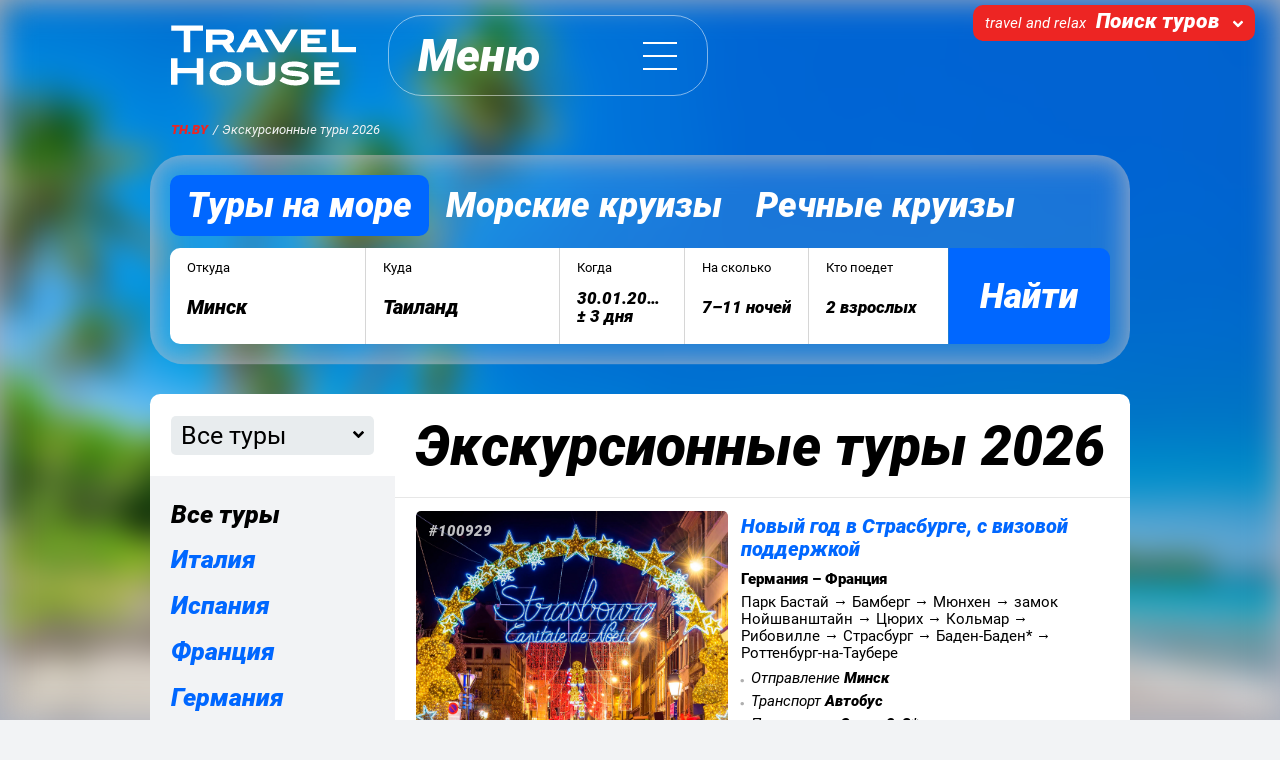

--- FILE ---
content_type: text/html; charset=UTF-8
request_url: https://th.by/excursions
body_size: 9397
content:
<!DOCTYPE html><html
lang="ru"><head><meta
charset="utf-8"><meta
http-equiv="X-UA-Compatible" content="IE=edge,chrome=1"><meta
name="viewport" content="width=device-width, initial-scale=1, maximum-scale=1"><title>Экскурсионные туры 2026 | Travel House</title><meta
name="description" content="Выгодные предложения на экскурсионные туры из Минска по Европе в Италию, Австрию, Чехию, Францию. Туры выходного дня, отдых на море."/><link
rel="shortcut icon" href="/favicon.ico"><link
rel="canonical" href="https://th.by/excursions"/>
 <script type="application/ld+json">{
    "@context": "https://www.schema.org",
    "@type": "TravelAgency",
    "name": "Travel House",
    "url": "https://th.by",
    "logo": "https://th.by/logo.svg",
    "address": {
        "@type": "PostalAddress",
        "streetAddress": "Логойский тракт, 15/4",
        "addressLocality": "Минск",
        "addressCountry": "Беларусь"
    },
    "geo": {
        "@type": "GeoCoordinates",
        "latitude": "53.9443103",
        "longitude": "27.6077387"
    },
    "hasMap": "https://www.google.com/maps/place/Travel+House+%7C+%D0%A2%D1%83%D1%80%D0%B8%D1%81%D1%82%D0%B8%D1%87%D0%B5%D1%81%D0%BA%D0%B0%D1%8F+%D0%BA%D0%BE%D0%BC%D0%BF%D0%B0%D0%BD%D0%B8%D1%8F/@53.9443103,27.6077387,17z/data=!4m12!1m6!3m5!1s0x46dbcf3f6b413bf9:0xd8b5cb11cdda9ab6!2zVHJhdmVsIEhvdXNlIHwg0KLRg9GA0LjRgdGC0LjRh9C10YHQutCw0Y8g0LrQvtC80L_QsNC90LjRjw!8m2!3d53.9442711!4d27.6099483!3m4!1s0x46dbcf3f6b413bf9:0xd8b5cb11cdda9ab6!8m2!3d53.9442711!4d27.6099483",
    "openingHours": "Mo 09:00-20:00 Tu 09:00-20:00 We 09:00-20:00 Th 09:00-20:00 Fr 09:00-20:00 Sa 10:00-19:00 Su 10:00-19:00",
    "telephone": "+375 29 354-04-04"
}</script>  <script type="application/ld+json">{
    "@context": "https://schema.org/",
    "@type": "WebSite",
    "name": "Travel House",
    "url": "https://th.by"
}</script> <link
rel="stylesheet" href="/assets/main.prod.css?v=1752758483" media="all"></head><body
class="preload " vocab="https://schema.org/"> <script src="/assets/init.prod.js?v=1739553813" async></script> <div
class="page-container"><style>.page-bg-img { background-image: url('/assets/bg-thailand.jpg'); }</style><style>.page-bg-img { filter: blur(16px) !important; }</style><div
class="page-bg is-fixed is-parallax" id="page-bg"><div
class="page-bg-img"></div></div><header
class="header header-inverse"><div
class="header-topline"><div
class="header-extras"><div
class="site-switcher"><div
class="site-switcher-btn collapsed" data-toggle="collapse" data-target="#switcher">
<span
class="site-switcher-moto">
travel and relax
</span>
<span
class="site-switcher-title">
Поиск туров
</span>
<svg
class="site-switcher-caret">
<use
xlink:href="/assets/main.svg#caret-sprite"></use>
</svg></div><div
class="site-switcher-menu collapse" data-auto-close="true" data-backdrop="true" id="switcher"><ul><li>
<a
href="https://th.by" class="site-switcher-link">
Поиск туров                        </a></li><li>
<a
href="https://club.th.by" class="site-switcher-link">
Клуб                        </a></li></ul><div
class="site-switcher-closer" data-toggle="collapse" data-target="#switcher">
&times;</div></div></div></div></div><div
class="container"><div
class="header-headline"><div
class="header-logo">
<a
class="header-logo-link" href="/">
<svg
class="logo logo-white"><title>Travel House</title>
<use
xlink:href="/assets/main.svg#logo-sprite"></use>
</svg>
</a></div><div
class="header-menu"><div
class="main-menu main-menu-inverse" typeof="SiteNavigationElement ItemList"><div
class="main-menu-btn collapsed" data-toggle="collapse" data-target="#menu">
<span
class="main-menu-icon"></span>
<span
class="main-menu-title">Меню</span></div><div
class="main-menu-pane collapse" data-auto-close="true" data-backdrop="true" id="menu"><div
class="main-menu-primary"><ul
class="main-menu-list"><li
class="main-menu-item main-menu-item-xl" data-purpose="TOURS" property="itemListElement" typeof="ListItem">
<a
href="/tours" property="item" typeof="WebPage">
<span
property="name">Туры на море</span>
</a></li><li
class="main-menu-item main-menu-item-xl" data-purpose="NONE" property="itemListElement" typeof="ListItem">
<a
href="/poisk-kruizov" property="item" typeof="WebPage">
<span
property="name">Морские круизы</span>
</a></li><li
class="main-menu-item main-menu-item-xl" data-purpose="NONE" property="itemListElement" typeof="ListItem">
<a
href="/rechnye-kruizy" property="item" typeof="WebPage">
<span
property="name">Речные круизы</span>
</a></li><li
class="main-menu-item main-menu-item-xl" data-purpose="CRUISES" property="itemListElement" typeof="ListItem">
<a
href="/cruises" property="item" typeof="WebPage">
<span
property="name">Популярные круизы</span>
</a></li><li
class="main-menu-item main-menu-item-xl" data-purpose="EXCURSIONS" property="itemListElement" typeof="ListItem">
<a
href="/excursions" property="item" typeof="WebPage">
<span
property="name">Экскурсионные туры</span>
</a></li><li
class="main-menu-separator" aria-hidden="true"></li><li
class="main-menu-item main-menu-item-lg" data-purpose="HOT" property="itemListElement" typeof="ListItem">
<a
href="/hot" property="item" typeof="WebPage">
<span
property="name">Горящие туры</span>
</a></li><li
class="main-menu-item main-menu-item-lg" data-purpose="EB" property="itemListElement" typeof="ListItem">
<a
href="/eb" property="item" typeof="WebPage">
<span
property="name">Раннее бронирование</span>
</a></li><li
class="main-menu-separator" aria-hidden="true"></li><li
class="main-menu-item main-menu-item-lg" data-purpose="REVIEWS" property="itemListElement" typeof="ListItem">
<a
href="/reviews" property="item" typeof="WebPage">
<span
property="name">Отзывы о нас</span>
</a></li><li
class="main-menu-item main-menu-item-lg" data-purpose="BLOG" property="itemListElement" typeof="ListItem">
<a
href="/blog" property="item" typeof="WebPage">
<span
property="name">Блог</span>
</a></li></ul></div><div
class="main-menu-secondary"><div
class="row no-gutters"><div
class="col-6"><div
class="main-menu-group"><div
class="main-menu-text">
Визовое сопровождение</div><ul
class="main-menu-list"><li
class="main-menu-item" data-purpose="NONE" property="itemListElement" typeof="ListItem">
<a
href="/tury-s-vizovoj-podderzhkoj" property="item" typeof="WebPage">
<span
property="name">Туры с визовой поддержкой</span>
</a></li></ul></div><div
class="main-menu-group"><div
class="main-menu-text">
Нишевые туры</div><ul
class="main-menu-list"><li
class="main-menu-item" data-purpose="VALENTINES" property="itemListElement" typeof="ListItem">
<a
href="/valentines" property="item" typeof="WebPage">
<span
property="name">День Св. Валентина</span>
</a></li><li
class="main-menu-item" data-purpose="MAR_8" property="itemListElement" typeof="ListItem">
<a
href="/mar-8" property="item" typeof="WebPage">
<span
property="name">8 марта</span>
</a></li><li
class="main-menu-item" data-purpose="NONE" property="itemListElement" typeof="ListItem">
<a
href="/rassrocka-na-tury" property="item" typeof="WebPage">
<span
property="name">Туры в рассрочку и кредит</span>
</a></li><li
class="main-menu-item" data-purpose="SANATOTIUM_TOURS" property="itemListElement" typeof="ListItem">
<a
href="/sanatorium-tours" property="item" typeof="WebPage">
<span
property="name">Отдых в санаториях</span>
</a></li></ul></div></div><div
class="col-6"><div
class="main-menu-group"><div
class="main-menu-text">
Помощь в выборе тура</div><ul
class="main-menu-list"><li
class="main-menu-item" data-purpose="HOW_TO_PAY" property="itemListElement" typeof="ListItem">
<a
href="/how-to-pay" property="item" typeof="WebPage">
<span
property="name">Как оплатить тур</span>
</a></li><li
class="main-menu-item" data-purpose="FAQ" property="itemListElement" typeof="ListItem">
<a
href="/faq" property="item" typeof="WebPage">
<span
property="name">Частые вопросы</span>
</a></li><li
class="main-menu-item" data-purpose="LOYALTY" property="itemListElement" typeof="ListItem">
<a
href="/loyalty" property="item" typeof="WebPage">
<span
property="name">Программа лояльности</span>
</a></li></ul></div></div></div></div><div
class="main-menu-company"><div
class="main-menu-company-1"><div
class="main-menu-logo">
<a
href="/">
<svg
class="logo logo-red logo-small"><title>Travel House</title>
<use
xlink:href="/assets/main.svg#logo-sprite"></use>
</svg>
</a></div><div
class="main-menu-contacts">
<a
href="t&#101;&#x6c;&#58;+37&#53;&#50;9&#x33;&#53;4&#x30;&#x34;04" class="text-15 text-reset text-nowrap">
+37&#x35;&#32;&#x32;&#x39;&#x20;&#51;&#53;&#52;&#x2d;&#48;4&#45;&#48;&#52;                    </a>
<br/>
<a
href="&#x74;&#101;&#108;&#58;&#x2b;3&#55;&#53;&#x31;7&#51;9&#50;&#56;&#x31;&#x30;&#x30;" class="text-15 text-reset text-nowrap">
+&#x33;&#55;&#53;&#x20;&#49;&#55; &#x33;&#x39;&#50;&#45;81-00                    </a></div><ul
class="main-menu-list"><li
class="main-menu-item" data-purpose="ABOUT" property="itemListElement" typeof="ListItem">
<a
href="/about-us" property="item" typeof="WebPage">
<span
property="name">О компании</span>
</a></li><li
class="main-menu-item" data-purpose="TEAM" property="itemListElement" typeof="ListItem">
<a
href="/team" property="item" typeof="WebPage">
<span
property="name">Команда</span>
</a></li><li
class="main-menu-item" data-purpose="PARTNERS" property="itemListElement" typeof="ListItem">
<a
href="/partners" property="item" typeof="WebPage">
<span
property="name">Партнеры</span>
</a></li><li
class="main-menu-item" data-purpose="JOBS" property="itemListElement" typeof="ListItem">
<a
href="/jobs" property="item" typeof="WebPage">
<span
property="name">Вакансии</span>
</a></li></ul></div><div
class="main-menu-company-2"><div
class="main-menu-special"><div
property="itemListElement" typeof="ListItem">
<a
href="/contacts"
data-purpose="CONTACTS"
class="btn btn-primary text-20 lh-115 px-100 py-50"
property="item"
typeof="WebPage"
>
<span
property="name">Контакты</span>
</a></div></div></div></div></div></div></div></div></div></header><div
class="container"><nav
aria-label="breadcrumb"><ol
class="breadcrumb breadcrumb-inverse" typeof="BreadcrumbList"><li
class="breadcrumb-item text-red text-bolder" property="itemListElement" typeof="ListItem">
<a
href="/" property="item" typeof="WebPage">
<span
property="name">TH.BY</span>
</a><meta
property="position" content="1"/></li><li
class="breadcrumb-item" property="itemListElement" typeof="ListItem">
<a
href="/excursions" property="item" typeof="WebPage">
<span
property="name">
Экскурсионные туры 2026                            </span>
</a><meta
property="position" content="2"/></li></ol></nav></div><div
class="container"><div
class="header-widget page-bg-backdrop"><div
class="page-bg-holder"><div
class="page-bg is-fixed is-parallax is-blurred"><div
class="page-bg-img" style="filter: blur(16px);"></div></div></div><div
class="d-none d-md-block"><div
class="d-flex text-white text-nowrap lh-100">
<a
href="/tours"
data-purpose="TOURS"
class="btn btn-primary disabled active text-bolder text-reset lh-100 px-75 py-75 px-md-100 border-0"
>
Туры на море                </a>
<a
href="/poisk-kruizov"
data-purpose="NONE"
class="btn btn-link text-bolder text-reset lh-100 px-75 py-75 px-md-100 border-0"
>
Морские круизы                </a>
<a
href="/rechnye-kruizy"
data-purpose="NONE"
class="btn btn-link text-bolder text-reset lh-100 px-75 py-75 px-md-100 border-0"
>
Речные круизы                </a></div></div><div
class="d-md-none text-center">
<span
class="btn btn-link disabled active text-28 text-bolder text-white lh-100 px-75 pt-0 pb-75 px-md-100">
Туры на море        </span></div><div
class="mt-md-75"><div
data-component="resort-tour-search-bar"
data-target-url="https://th.by/tours"
data-country-id="0"
data-origin-id="0"
><div
class="search-bar search-bar-inverse"><div
class="search-bar-element" style="width: 25%;"><div
class="search-bar-element-choice collapsed"><div
class="search-bar-element-label">
Откуда</div><div
class="search-bar-element-value text-20">
Минск</div></div></div><div
class="search-bar-element" style="width: 25%;"><div
class="search-bar-element-choice collapsed"><div
class="search-bar-element-label">
Куда</div><div
class="search-bar-element-value text-20">
Турция</div></div></div><div
class="search-bar-element" style="width: 16%;"><div
class="search-bar-element-choice collapsed"><div
class="search-bar-element-label">
Когда</div><div
class="search-bar-element-value">
30.01.2026<div>&pm; 3 дня</div></div></div></div><div
class="search-bar-element" style="width: 16%;"><div
class="search-bar-element-choice collapsed"><div
class="search-bar-element-label">
На сколько</div><div
class="search-bar-element-value">
7&ndash;11 ночей</div></div></div><div
class="search-bar-element" style="width: 18%;"><div
class="search-bar-element-choice collapsed"><div
class="search-bar-element-label">
Кто поедет</div><div
class="search-bar-element-value">
2&nbsp;взрослых</div></div></div>
<button
type="button" class="search-bar-submit-btn">
<span
class="d-md-none">Найти туры</span>
<span
class="d-none d-md-inline">Найти</span>
</button></div></div></div></div></div><div
class="container"><div
class="card card-crop"><div
class="legacy"><link
rel="preload" href="https://old.th.by/wp-content/themes/v2/legacy.css?v=210921" as="style" /><link
rel="stylesheet" href="https://old.th.by/wp-content/themes/v2/legacy.css?v=210921" type="text/css" media="all"><div
class="row no-gutters"><div
class="col-md-3"><div
class="tours-tabs h-100"><div
class="select-menu p-base">
<select
class="custom-select rounded-sm" title="" onchange="window.location.href = this.selectedOptions[0].value"><option
value="/excursions"  selected>
Все туры</option><option
value="/excursions/italiya" >
Италия</option><option
value="/excursions/espana" >
Испания</option><option
value="/excursions/korporativnye-tury-vo-frantsiyu" >
Франция</option><option
value="/excursions/germaniya" >
Германия</option><option
value="/excursions/vengriya" >
Венгрия</option><option
value="/excursions/chehiya" >
Чехия</option><option
value="/excursions/norvegiya" >
Норвегия</option><option
value="/excursions/shvejtsariya" >
Швейцария</option><option
value="/excursions/aviatury-v-gruziyu-iz-minska" >
Грузия</option><option
value="/excursions/ekskursionnye-tury-v-uzbekistan" >
Узбекистан</option><option
value="/excursions/turkey" >
Турция</option><option
value="/excursions/india" >
Индия</option><option
value="/excursions/ekskursionnye-tury-v-yaponiyu" >
Япония</option><option
value="/excursions/avtobusnye-tury-ekskursii-po-belarusi" >
Беларусь</option><option
value="/excursions/rossiya" >
Россия</option>
</select></div><ul
class="select-tabs list-unstyled h-100 p-base bg-body m-0"><li
class="text-25 text-bolder text-italic mb-75">
<a
href="/excursions" class="text-reset">
Все туры</a></li><li
class="text-25 text-bolder text-italic mb-75">
<a
href="/excursions/italiya" class="">
Италия</a></li><li
class="text-25 text-bolder text-italic mb-75">
<a
href="/excursions/espana" class="">
Испания</a></li><li
class="text-25 text-bolder text-italic mb-75">
<a
href="/excursions/korporativnye-tury-vo-frantsiyu" class="">
Франция</a></li><li
class="text-25 text-bolder text-italic mb-75">
<a
href="/excursions/germaniya" class="">
Германия</a></li><li
class="text-25 text-bolder text-italic mb-75">
<a
href="/excursions/vengriya" class="">
Венгрия</a></li><li
class="text-25 text-bolder text-italic mb-75">
<a
href="/excursions/chehiya" class="">
Чехия</a></li><li
class="text-25 text-bolder text-italic mb-75">
<a
href="/excursions/norvegiya" class="">
Норвегия</a></li><li
class="text-25 text-bolder text-italic mb-75">
<a
href="/excursions/shvejtsariya" class="">
Швейцария</a></li><li
class="text-25 text-bolder text-italic mb-75">
<a
href="/excursions/aviatury-v-gruziyu-iz-minska" class="">
Грузия</a></li><li
class="text-25 text-bolder text-italic mb-75">
<a
href="/excursions/ekskursionnye-tury-v-uzbekistan" class="">
Узбекистан</a></li><li
class="text-25 text-bolder text-italic mb-75">
<a
href="/excursions/turkey" class="">
Турция</a></li><li
class="text-25 text-bolder text-italic mb-75">
<a
href="/excursions/india" class="">
Индия</a></li><li
class="text-25 text-bolder text-italic mb-75">
<a
href="/excursions/ekskursionnye-tury-v-yaponiyu" class="">
Япония</a></li><li
class="text-25 text-bolder text-italic mb-75">
<a
href="/excursions/avtobusnye-tury-ekskursii-po-belarusi" class="">
Беларусь</a></li><li
class="text-25 text-bolder text-italic mb-75">
<a
href="/excursions/rossiya" class="">
Россия</a></li></ul></div></div><div
class="col-md-9"><div
class="p-base border-bottom"><h1 class="page-title text-lg-55 lh-110 m-0">Экскурсионные туры 2026</h1></div><div
class="tour-list"><div
class="tour-list-item tour-list-resort-item " itemscope itemtype="http://schema.org/Offer"><div
class="tour-list-resort-item-photo media-gallery"><div
class="tour-list-resort-item-photo-area">
<a
href="/excursions/novyj-god-v-strasburge-s-vizovoj-podderzhkoj-100929">
<img
data-lazy-src="https://m0.th.by/uploads/2025/11/strasburg.jpg" src="data:image/svg+xml,%3Csvg width='830' height='632' xmlns='http://www.w3.org/2000/svg'/%3E" alt="" itemprop="image" class="img-fluid lazy-hidden"/>
</a></div><div
class="tour-list-resort-item-number">
<span
class="tour-number">#100929</span></div></div><div
class="tour-list-resort-item-details"><div
class="tour-header"><h2 class="text-20 lh-115 mb-25">
<a
itemprop="url" href="/excursions/novyj-god-v-strasburge-s-vizovoj-podderzhkoj-100929">
<span
itemprop="name">Новый год в Страсбурге, с визовой поддержкой</span>
</a></h2></div><div
class="text-15"><div
class="text-bolder mt-25">
<span>Германия &ndash; Франция</span></div><div
class="lh-115 mt-25">
<span>Парк Бастай → Бамберг → Мюнхен → замок Нойшванштайн → Цюрих → Кольмар → Рибовилле → Страсбург → Баден-Баден* → Роттенбург-на-Таубере</span></div><ul
class="hotel-feature-list mt-50 mb-50"><li
class="hotel-feature text-italic mt-25">
<span>Отправление</span> <b>Минск</b></li><li
class="hotel-feature text-italic mt-25">
<span>Транспорт</span> <b>Автобус</b></li><li
class="hotel-feature text-italic mt-25">
<span>Проживание</span> <b>Отели 2-3*</b></li><li
class="hotel-feature text-italic mt-25">
<span>Питание</span> <b>ВВ (завтраки)</b></li><li
class="hotel-feature text-italic mt-25">
<span>Продолжительность</span> <b>7 ночей</b></li></ul></div><div
class="tour-offer tour-offer-compact mt-25"><div
class="tour-offer-price text-25 text-bolder text-nowrap mr-75" itemprop="price"> от 2&#8239;270&#8239;BYN</div><div
class="text-11 text-muted mt-25">
Цена указана на 1 человека в 2-х местном номере
на 21.11.2025</div></div></div></div><div
class="tour-list-item tour-list-resort-item " itemscope itemtype="http://schema.org/Offer"><div
class="tour-list-resort-item-photo media-gallery"><div
class="tour-list-resort-item-photo-area">
<a
href="/excursions/rozhdestvenskij-relaks-tur-s-vizovoj-podderzhkoj-100926">
<img
data-lazy-src="https://m0.th.by/uploads/2025/11/Frantsuzskie-novogodnie-kanikuly.jpg" src="data:image/svg+xml,%3Csvg width='830' height='632' xmlns='http://www.w3.org/2000/svg'/%3E" alt="" itemprop="image" class="img-fluid lazy-hidden"/>
</a></div><div
class="tour-list-resort-item-number">
<span
class="tour-number">#100926</span></div></div><div
class="tour-list-resort-item-details"><div
class="tour-header"><h2 class="text-20 lh-115 mb-25">
<a
itemprop="url" href="/excursions/rozhdestvenskij-relaks-tur-s-vizovoj-podderzhkoj-100926">
<span
itemprop="name">Рождественский релакс-тур, с визовой поддержкой</span>
</a></h2></div><div
class="text-15"><div
class="text-bolder mt-25">
<span>Германия &ndash; Франция</span></div><div
class="lh-115 mt-25">
<span>Эгер* → Будапешт (2 ночи) → Бюк (3 ночи) → Паннонхалма* → Шопрон</span></div><ul
class="hotel-feature-list mt-50 mb-50"><li
class="hotel-feature text-italic mt-25">
<span>Отправление</span> <b>Минск</b></li><li
class="hotel-feature text-italic mt-25">
<span>Транспорт</span> <b>Автобус</b></li><li
class="hotel-feature text-italic mt-25">
<span>Проживание</span> <b>Отели 2-3*</b></li><li
class="hotel-feature text-italic mt-25">
<span>Питание</span> <b>ВВ (завтраки)</b></li><li
class="hotel-feature text-italic mt-25">
<span>Продолжительность</span> <b>7 ночей</b></li></ul></div><div
class="tour-offer tour-offer-compact mt-25"><div
class="tour-offer-price text-25 text-bolder text-nowrap mr-75" itemprop="price"> от 1&#8239;787&#8239;BYN</div><div
class="text-11 text-muted mt-25">
Цена указана на 1 человека в 2-х местном номере
на 21.11.2025</div></div></div></div><div
class="tour-list-item tour-list-resort-item " itemscope itemtype="http://schema.org/Offer"><div
class="tour-list-resort-item-photo media-gallery"><div
class="tour-list-resort-item-photo-area">
<a
href="/excursions/rozhdestvenskij-elzas-100914">
<img
data-lazy-src="https://m0.th.by/uploads/2025/11/Rozhdestvenskaya-Frantsiya.jpg" src="data:image/svg+xml,%3Csvg width='830' height='632' xmlns='http://www.w3.org/2000/svg'/%3E" alt="" itemprop="image" class="img-fluid lazy-hidden"/>
</a></div><div
class="tour-list-resort-item-number">
<span
class="tour-number">#100914</span></div></div><div
class="tour-list-resort-item-details"><div
class="tour-header"><h2 class="text-20 lh-115 mb-25">
<a
itemprop="url" href="/excursions/rozhdestvenskij-elzas-100914">
<span
itemprop="name">Рождественский Эльзас, с визовой поддержкой</span>
</a></h2></div><div
class="text-15"><div
class="text-bolder mt-25">
<span>Германия &ndash; Франция</span></div><div
class="lh-115 mt-25">
<span>Дрезден → Страсбург → Кольмар → Риквир → Рибовиль → Ротенбург-на-Таубере → Прага → Вроцлав* </span></div><ul
class="hotel-feature-list mt-50 mb-50"><li
class="hotel-feature text-italic mt-25">
<span>Отправление</span> <b>Минск</b></li><li
class="hotel-feature text-italic mt-25">
<span>Транспорт</span> <b>Автобус</b></li><li
class="hotel-feature text-italic mt-25">
<span>Проживание</span> <b>Отели 2-3*</b></li><li
class="hotel-feature text-italic mt-25">
<span>Питание</span> <b>ВВ (завтраки)</b></li><li
class="hotel-feature text-italic mt-25">
<span>Продолжительность</span> <b>7 ночей</b></li></ul></div><div
class="tour-offer tour-offer-compact mt-25"><div
class="tour-offer-price text-25 text-bolder text-nowrap mr-75" itemprop="price"> от 2&#8239;181&#8239;BYN</div><div
class="text-11 text-muted mt-25">
Цена указана на 1 человека в 2-х местном номере
на 20.11.2025</div></div></div></div><div
class="tour-list-item tour-list-resort-item " itemscope itemtype="http://schema.org/Offer"><div
class="tour-list-resort-item-photo media-gallery"><div
class="tour-list-resort-item-photo-area">
<a
href="/excursions/novyj-god-v-monako-ekskursii-po-avstrii-italii-i-frantsii-59437">
<img
data-lazy-src="https://m0.th.by/uploads/2025/11/Frantsuzskie-novogodnie-kanikuly-1-835x537.jpg" src="data:image/svg+xml,%3Csvg width='830' height='632' xmlns='http://www.w3.org/2000/svg'/%3E" alt="" itemprop="image" class="img-fluid lazy-hidden"/>
</a></div><div
class="tour-list-resort-item-number">
<span
class="tour-number">#59437</span></div></div><div
class="tour-list-resort-item-details"><div
class="tour-header"><h2 class="text-20 lh-115 mb-25">
<a
itemprop="url" href="/excursions/novyj-god-v-monako-ekskursii-po-avstrii-italii-i-frantsii-59437">
<span
itemprop="name">Рождественская сказка Эльзаса, с визовой поддержкой</span>
</a></h2></div><div
class="text-15"><div
class="text-bolder mt-25">
<span>Германия &ndash; Франция &ndash; Швейцария</span></div><div
class="lh-115 mt-25">
<span>Минск Дрезден → Страсбург → Рикевир* → Селеста* → Эгисхайм* → Оберне → Кольмар → Цюрих → Нюрнберг → Ротенбург-об-дер-Таубере* – Минск</span></div><ul
class="hotel-feature-list mt-50 mb-50"><li
class="hotel-feature text-italic mt-25">
<span>Отправление</span> <b>Минск</b></li><li
class="hotel-feature text-italic mt-25">
<span>Транспорт</span> <b>Автобус</b></li><li
class="hotel-feature text-italic mt-25">
<span>Проживание</span> <b>Отели 2-3*</b></li><li
class="hotel-feature text-italic mt-25">
<span>Питание</span> <b>ВВ (завтраки)</b></li><li
class="hotel-feature text-italic mt-25">
<span>Продолжительность</span> <b>8 ночей</b></li></ul></div><div
class="tour-offer tour-offer-compact mt-25"><div
class="tour-offer-price text-25 text-bolder text-nowrap mr-75" itemprop="price"> от 2&#8239;306&#8239;BYN</div><div
class="text-11 text-muted mt-25">
Цена указана на 1 человека в 2-х местном номере
на 20.11.2025</div></div></div></div><div
class="tour-list-item tour-list-resort-item " itemscope itemtype="http://schema.org/Offer"><div
class="tour-list-resort-item-photo media-gallery"><div
class="tour-list-resort-item-photo-area">
<a
href="/excursions/tur-po-evrope-na-novyj-god-v-monako-43952">
<img
data-lazy-src="https://m0.th.by/uploads/2016/10/43952-tur-po-evrope-na-novyj-god-v-monako-22-600x450.jpg" src="data:image/svg+xml,%3Csvg width='600' height='450' xmlns='http://www.w3.org/2000/svg'/%3E" alt="" itemprop="image" class="img-fluid lazy-hidden"/>
</a></div><div
class="tour-list-resort-item-number">
<span
class="tour-number">#43952</span></div></div><div
class="tour-list-resort-item-details"><div
class="tour-header"><h2 class="text-20 lh-115 mb-25">
<a
itemprop="url" href="/excursions/tur-po-evrope-na-novyj-god-v-monako-43952">
<span
itemprop="name">Новый год в Милане, с визовой поддержкой</span>
</a></h2></div><div
class="text-15"><div
class="text-bolder mt-25">
<span>Австрия &ndash; Италия &ndash; Польша &ndash; Словения</span>
<span> / </span>
<span>Милан</span></div><div
class="lh-115 mt-25">
<span>Вена – Падуя – Милан – Феррара – Любляна – Краков</span></div><ul
class="hotel-feature-list mt-50 mb-50"><li
class="hotel-feature text-italic mt-25">
<span>Отправление</span> <b>Минск</b></li><li
class="hotel-feature text-italic mt-25">
<span>Транспорт</span> <b>Автобус</b></li><li
class="hotel-feature text-italic mt-25">
<span>Проживание</span> <b>Отель 2-3*</b></li><li
class="hotel-feature text-italic mt-25">
<span>Питание</span> <b>ВВ (завтраки)</b></li><li
class="hotel-feature text-italic mt-25">
<span>Продолжительность</span> <b>7 ночей</b></li></ul></div><div
class="tour-offer tour-offer-compact mt-25"><div
class="tour-offer-price text-25 text-bolder text-nowrap mr-75" itemprop="price"> от 1&#8239;770&#8239;BYN</div><div
class="text-11 text-muted mt-25">
Цена указана на 1 человека в 2-х местном номере
на 28.12.2025</div></div></div></div></div><div
class="p-base pb-0"><ul
class="pagination"><li
class="page-item active"> <span
aria-current='page' class='page-link current'>1</span></li><li
class="page-item"> <a
class='page-link' href='/excursions/page/2'>2</a></li><li
class="page-item"> <a
class='page-link' href='/excursions/page/3'>3</a></li><li
class="page-item"> <a
class='page-link' href='/excursions/page/4'>4</a></li><li
class="page-item disabled"> <span
class="page-link dots">&hellip;</span></li><li
class="page-item"> <a
class='page-link' href='/excursions/page/79'>79</a></li><li
class="page-item"> <a
class="next page-link" href="/excursions/page/2"><svg
class="chevron-h-right"><use
xlink:href="/assets/main.svg#chevron-right-sprite"></use></svg></a></li></ul></div><div
class="p-base pt-0">
Любите путешествовать, но не хватает времени, чтобы побывать везде, где хотелось бы, и успеть увидеть всё самое интересное?Не беда, ведь для этого и существуют <strong>экскурсионные туры</strong>! Они избавят Вас разом от всех забот с организацией путешествия: поиском отелей, покупкой билетов, самостоятельным оформлением множества документов - а ведь на всё это может уйти едва ли не больше времени, чем на саму поездку! Вам нужно лишь выбрать, где бы Вы хотели побывать, и решить, сколько времени на это потратить.Мы предлагаем лучшие <strong>экскурсионные туры</strong> по Европе. Вы можете выбрать тур на свой вкус: побывать сразу в нескольких странах, успеть погулять по красивейшим местам Европы, посмотреть все главные достопримечательности, узнать много нового из рассказов профессиональных экскурсоводов и в кратчайшие сроки получить массу впечатлений.Предпочитаете более спокойный отдых с умеренным количеством перемещений и прогулок, однако хотите при этом побывать больше, чем в одном месте за раз, и, как истинный путешественник, увидеть по-больше интересного своими глазами?Итак, прелесть экскурсионных туров еще и в том, что с первого дня и до возвращения обратно в Минск с Вас снимают всякие заботы: Вас отвезут буквально от дверей до дверей по всем пунктам назначения, накормят и развлекут. Вам остается лишь расслабиться и получать удовольствие! Смотрите, наслаждайтесь и запоминайте, остальное организаторы поездок берут на себя.Мы поможем Вам подобрать незабываемый экскурсионный тур который подойдет именно Вам!</div></div></div></div></div></div><footer
class="footer page-bg-solid-strip-last "><div
class="footer-container"><div
class="footer-links"><div
class="text-15 lh-125"><ul
class="list-unstyled m-0"><li
class="py-25">
<a
href="/privacy-policy">
Политика обработки персональных данных                    </a></li><li
class="py-25">
<a
href="/cookie-policy">
Политика обработки cookie                    </a></li><li
class="py-25">
<a
href="/loyalty-rules">
Правила программы лояльности                    </a></li><li
class="py-25">
<a
href="/public-offer">
Публичный договор                    </a></li></ul></div></div><div
class="footer-pane"><div
class="rays-hard"></div><div
class="footer-support">
Онлайн-поддержка 24/7 <br
class="d-sm-none">
до и после покупки тура</div><div
class="footer-contact"><div
class="footer-contact-phone">
<a
href="&#x74;&#x65;&#x6c;&#58;&#x2b;&#x33;&#55;5&#x32;&#x39;3&#x35;4&#x30;4&#48;4">
&#x2b;&#51;7&#53;&#32;29&#32;&#51;&#x35;&#52;-0&#x34;&#45;0&#x34;                        </a></div><div
class="footer-contact-btn">
<button
type="button" class="btn btn-primary btn-sm" data-behavior="callme">
<svg
class="icon-phone fill-white">
<use
xlink:href="/assets/main.svg#icon-phone-sprite"></use>
</svg>
&thinsp; Заказать звонок
</button></div></div><div
class="footer-company">
<svg
class="logo logo-white footer-logo"><title>Travel House</title>
<use
xlink:href="/assets/main.svg#logo-sprite"></use>
</svg>
<svg
class="moto moto-white footer-moto"><title>travel and relax</title>
<use
xlink:href="/assets/main.svg#moto-sprite"></use>
</svg><div
class="footer-social-links">
<a
href="https://t.me/travelhouse_minsk" title="" target="_blank">
<svg
class="social-telegram fill-white">
<use
xlink:href="/assets/main.svg#social-telegram-sprite"></use>
</svg>
</a><a
href="https://www.instagram.com/travelhouse_minsk" title="" target="_blank">
<svg
class="social-instagram fill-white">
<use
xlink:href="/assets/main.svg#social-instagram-sprite"></use>
</svg>
</a><a
href="https://www.youtube.com/channel/UCLM4h5bnKngSnxft5hW7gEg" title="" target="_blank">
<svg
class="social-youtube fill-white">
<use
xlink:href="/assets/main.svg#social-youtube-sprite"></use>
</svg>
</a></div></div></div><div
class="footer-copyright">
© 2013–2026 Oбщество с ограниченной ответственностью «ТрэвэлХаус»<br></div><div
class="footer-legals">
Сведения об организации, обеспечивающей исполнение туроператором обязательств по договорам оказания туристических услуг:<br>
Фонд ответственности туроператоров / Республиканская Ассоциация Туристических Агентств (РАТА)<br>
220100 г.&nbsp;Минск, ул.&nbsp;Кульман, 18, каб.&nbsp;33, тел.&nbsp;+375173525066</div></div></footer></div>
 <script type="text/plain" data-category="analytics" data-service="ga">window.dataLayer = window.dataLayer || [];
        function gtag(){dataLayer.push(arguments);}
        gtag('js', new Date());
                    gtag('config', 'G-QV3NSPZRJJ');
                    gtag('config', 'UA-42017852-1');
                    gtag('config', 'AW-851588305');
                (function() {
            var s = document.createElement('script');
            s.src = 'https://www.googletagmanager.com/gtag/js';
            s.type = 'text/javascript';
            s.async = true;
            var h = document.getElementsByTagName('script')[0];
            h.parentNode.insertBefore(s, h);
        })();</script>  <script type="text/plain" data-category="analytics" data-service="ym">(function (d, w, c) {
            (w[c] = w[c] || []).push(function() {
                try {
                    w.yaCounter21629683 = new Ya.Metrika({
                        id:21629683,
                        clickmap:true,
                        trackLinks:true,
                        accurateTrackBounce:true,
                        webvisor:true
                    });
                } catch(e) { }
            });
            var n = d.getElementsByTagName("script")[0],
                s = d.createElement("script"),
                f = function () { n.parentNode.insertBefore(s, n); };
            s.type = "text/javascript";
            s.async = true;
            s.src = "https://mc.yandex.ru/metrika/watch.js";
            if (w.opera == "[object Opera]") {
                d.addEventListener("DOMContentLoaded", f, false);
            } else { f(); }
        })(document, window, "yandex_metrika_callbacks");</script> <noscript><div><img
src="https://mc.yandex.ru/watch/21629683" style="position:absolute;left:-9999px;" alt="" /></div>
</noscript>
 <script type="text/plain" data-category="analytics" data-service="fbp">!function(f,b,e,v,n,t,s)
        {if(f.fbq)return;n=f.fbq=function(){n.callMethod?
        n.callMethod.apply(n,arguments):n.queue.push(arguments)};
        if(!f._fbq)f._fbq=n;n.push=n;n.loaded=!0;n.version='2.0';
        n.queue=[];t=b.createElement(e);t.async=!0;
        t.src=v;s=b.getElementsByTagName(e)[0];
        s.parentNode.insertBefore(t,s)}(window,document,'script',
        'https://connect.facebook.net/en_US/fbevents.js');
        fbq('init', '569899303391191');
        fbq('track', 'PageView');
        fbq('track', 'ViewContent');</script> <noscript><div><img
src="https://www.facebook.com/tr?id=569899303391191&ev=PageView&noscript=1" style="position:absolute;left:-9999px;" alt="" /></div>
</noscript>
 <script>(function() {
            window.addEventListener('mousemove', loadBitrix24);
            window.addEventListener('touchstart', loadBitrix24);
            window.addEventListener('scroll', loadBitrix24);
            function loadBitrix24()
            {
                window.removeEventListener('mousemove', loadBitrix24);
                window.removeEventListener('touchstart', loadBitrix24);
                window.removeEventListener('scroll', loadBitrix24);
                (function(w,d,u){
                    var s=d.createElement('script');s.defer=true;s.async=true;s.src=u+'?'+(Date.now()/60000|0);
                    var h=d.getElementsByTagName('script')[0];h.parentNode.insertBefore(s,h);
                })(window,document,'https://cdn-ru.bitrix24.by/b10720028/crm/site_button/loader_4_cpddgq.js');
            }
        })();</script> <script src="/assets/main.prod.js?v=1768824685" async defer></script> <script defer src="https://static.cloudflareinsights.com/beacon.min.js/vcd15cbe7772f49c399c6a5babf22c1241717689176015" integrity="sha512-ZpsOmlRQV6y907TI0dKBHq9Md29nnaEIPlkf84rnaERnq6zvWvPUqr2ft8M1aS28oN72PdrCzSjY4U6VaAw1EQ==" data-cf-beacon='{"version":"2024.11.0","token":"e780187eff1845a18b4fe89896e48a54","r":1,"server_timing":{"name":{"cfCacheStatus":true,"cfEdge":true,"cfExtPri":true,"cfL4":true,"cfOrigin":true,"cfSpeedBrain":true},"location_startswith":null}}' crossorigin="anonymous"></script>
</body></html><!--0.658598s-->

--- FILE ---
content_type: text/css
request_url: https://th.by/assets/main.prod.css?v=1752758483
body_size: 35662
content:
#cc-main{-webkit-font-smoothing:antialiased;-moz-osx-font-smoothing:grayscale;text-rendering:optimizeLegibility;-webkit-text-size-adjust:100%;background:transparent;color:var(--cc-primary-color);font-family:var(--cc-font-family);font-size:16px;font-weight:400;line-height:1.15;position:relative;position:fixed;z-index:var(--cc-z-index)}#cc-main :after,#cc-main :before,#cc-main a,#cc-main button,#cc-main div,#cc-main h2,#cc-main input,#cc-main p,#cc-main span{all:unset;box-sizing:border-box}#cc-main .pm__badge,#cc-main button{all:initial;box-sizing:border-box;color:unset;visibility:unset}#cc-main .pm__badge,#cc-main a,#cc-main button,#cc-main input{-webkit-appearance:none;-moz-appearance:none;appearance:none;cursor:pointer;font-family:inherit;font-size:100%;line-height:normal;margin:0;outline:revert;outline-offset:2px;overflow:hidden}#cc-main table,#cc-main tbody,#cc-main td,#cc-main th,#cc-main thead,#cc-main tr{all:revert;color:inherit;font-family:inherit;font-size:inherit;font-weight:inherit}:root{--cc-font-family:-apple-system,BlinkMacSystemFont,"Segoe UI",Roboto,Helvetica,Arial,sans-serif,"Apple Color Emoji","Segoe UI Emoji","Segoe UI Symbol";--cc-modal-border-radius:.5rem;--cc-btn-border-radius:.4rem;--cc-modal-transition-duration:.25s;--cc-link-color:var(--cc-btn-primary-bg);--cc-modal-margin:1rem;--cc-z-index:2147483647;--cc-bg:#fff;--cc-primary-color:#2c2f31;--cc-secondary-color:#5e6266;--cc-btn-primary-bg:#30363c;--cc-btn-primary-color:#fff;--cc-btn-primary-border-color:var(--cc-btn-primary-bg);--cc-btn-primary-hover-bg:#000;--cc-btn-primary-hover-color:#fff;--cc-btn-primary-hover-border-color:var(--cc-btn-primary-hover-bg);--cc-btn-secondary-bg:#eaeff2;--cc-btn-secondary-color:var(--cc-primary-color);--cc-btn-secondary-border-color:var(--cc-btn-secondary-bg);--cc-btn-secondary-hover-bg:#d4dae0;--cc-btn-secondary-hover-color:#000;--cc-btn-secondary-hover-border-color:#d4dae0;--cc-separator-border-color:#f0f4f7;--cc-toggle-on-bg:var(--cc-btn-primary-bg);--cc-toggle-off-bg:#667481;--cc-toggle-on-knob-bg:#fff;--cc-toggle-off-knob-bg:var(--cc-toggle-on-knob-bg);--cc-toggle-enabled-icon-color:var(--cc-bg);--cc-toggle-disabled-icon-color:var(--cc-bg);--cc-toggle-readonly-bg:#d5dee2;--cc-toggle-readonly-knob-bg:#fff;--cc-toggle-readonly-knob-icon-color:var(--cc-toggle-readonly-bg);--cc-section-category-border:var(--cc-cookie-category-block-bg);--cc-cookie-category-block-bg:#f0f4f7;--cc-cookie-category-block-border:#f0f4f7;--cc-cookie-category-block-hover-bg:#e9eff4;--cc-cookie-category-block-hover-border:#e9eff4;--cc-cookie-category-expanded-block-bg:transparent;--cc-cookie-category-expanded-block-hover-bg:#dee4e9;--cc-overlay-bg:rgba(0,0,0,.65);--cc-webkit-scrollbar-bg:var(--cc-section-category-border);--cc-webkit-scrollbar-hover-bg:var(--cc-btn-primary-hover-bg);--cc-footer-bg:var(--cc-btn-secondary-bg);--cc-footer-color:var(--cc-secondary-color);--cc-footer-border-color:#e4eaed;--cc-pm-toggle-border-radius:4em}#cc-main.cc--rtl{direction:rtl}#cc-main .cm__title,#cc-main a,#cc-main b,#cc-main em,#cc-main strong{font-weight:600}#cc-main button>span{pointer-events:none}#cc-main .cc__link,#cc-main a{background-image:linear-gradient(currentColor,currentColor);background-position:0 100%;background-repeat:no-repeat;background-size:0 1px;font-weight:600;position:relative;transition:background-size .25s,color .25s ease}#cc-main .cc__link:hover,#cc-main a:hover{background-size:100% 1px;color:var(--cc-primary-color)}#cc-main .cc__link{color:var(--cc-link-color)}#cc-main .cm__desc,#cc-main .pm__body{-ms-scroll-chaining:auto contain;overscroll-behavior:auto contain;scrollbar-width:thin}@media screen and (min-width:640px){#cc-main ::-webkit-scrollbar,#cc-main ::-webkit-scrollbar-thumb,#cc-main ::-webkit-scrollbar-track{all:revert}#cc-main ::-webkit-scrollbar-thumb{-webkit-background-clip:padding-box;background-clip:padding-box;background:var(--cc-toggle-readonly-bg);border:.25rem solid var(--cc-bg);border-radius:1rem}#cc-main ::-webkit-scrollbar-thumb:hover{background:var(--cc-toggle-off-bg)}#cc-main ::-webkit-scrollbar{background:transparent;width:12px}}html.disable--interaction.show--consent,html.disable--interaction.show--consent body{height:auto!important;overflow:hidden!important}@media (prefers-reduced-motion){#cc-main{--cc-modal-transition-duration:0s}}.cc--darkmode{--cc-bg:#161a1c;--cc-primary-color:#ebf3f6;--cc-secondary-color:#aebbc5;--cc-btn-primary-bg:#c2d0e0;--cc-btn-primary-color:var(--cc-bg);--cc-btn-primary-border-color:var(--cc-btn-primary-bg);--cc-btn-primary-hover-bg:#98a7b6;--cc-btn-primary-hover-color:#000;--cc-btn-primary-hover-border-color:var(--cc-btn-primary-hover-bg);--cc-btn-secondary-bg:#242c31;--cc-btn-secondary-color:var(--cc-primary-color);--cc-btn-secondary-border-color:var(--cc-btn-secondary-bg);--cc-btn-secondary-hover-bg:#353d43;--cc-btn-secondary-hover-color:#fff;--cc-btn-secondary-hover-border-color:var(--cc-btn-secondary-hover-bg);--cc-separator-border-color:#222a30;--cc-toggle-on-bg:var(--cc-btn-primary-bg);--cc-toggle-off-bg:#525f6b;--cc-toggle-on-knob-bg:var(--cc-btn-primary-color);--cc-toggle-off-knob-bg:var(--cc-btn-primary-color);--cc-toggle-enabled-icon-color:var(--cc-btn-primary-color);--cc-toggle-disabled-icon-color:var(--cc-btn-primary-color);--cc-toggle-readonly-bg:#343e45;--cc-toggle-readonly-knob-bg:#5f6b72;--cc-toggle-readonly-knob-icon-color:var(--cc-toggle-readonly-bg);--cc-section-category-border:#1e2428;--cc-cookie-category-block-bg:#1e2428;--cc-cookie-category-block-border:var(--cc-section-category-border);--cc-cookie-category-block-hover-bg:#242c31;--cc-cookie-category-block-hover-border:#232a2f;--cc-cookie-category-expanded-block-bg:transparent;--cc-cookie-category-expanded-block-hover-bg:var(--cc-toggle-readonly-bg);--cc-overlay-bg:rgba(0,0,0,.65);--cc-webkit-scrollbar-bg:var(--cc-section-category-border);--cc-webkit-scrollbar-hover-bg:var(--cc-btn-primary-hover-bg);--cc-footer-bg:#0c0e0f;--cc-footer-color:var(--cc-secondary-color);--cc-footer-border-color:#060809}.cc--darkmode #cc-main{color-scheme:dark}#cc-main .cm{background:var(--cc-bg);border-radius:var(--cc-modal-border-radius);box-shadow:0 .625em 1.875em rgba(0,0,2,.3);display:flex;flex-direction:column;max-width:24rem;opacity:0;overflow:hidden;position:fixed;transform:translateY(1.6em);visibility:hidden;z-index:1}#cc-main .cm--top{top:var(--cc-modal-margin)}#cc-main .cm--middle{top:50%;transform:translateY(calc(-50% + 1.6em))}#cc-main .cm--bottom{bottom:var(--cc-modal-margin)}#cc-main .cm--center{left:var(--cc-modal-margin);margin:0 auto;right:var(--cc-modal-margin);width:unset}#cc-main .cm--left{left:var(--cc-modal-margin);margin-right:var(--cc-modal-margin)}#cc-main .cm--right{margin-left:var(--cc-modal-margin);right:var(--cc-modal-margin)}#cc-main .cm__body{display:flex;flex-direction:column;justify-content:space-between;position:relative}#cc-main .cm__btns,#cc-main .cm__links{padding:1rem 1.3rem;width:unset}#cc-main .cm__texts{display:flex;flex:1;flex-direction:column;justify-content:center;padding:1rem 0 0}#cc-main .cm__desc,#cc-main .cm__title{padding:0 1.3rem}#cc-main .cm__title{font-size:1.05em}#cc-main .cm__title+.cm__desc{margin-top:1.1em}#cc-main .cm__desc{color:var(--cc-secondary-color);font-size:.9em;line-height:1.5;max-height:40vh;overflow-x:visible;overflow-y:auto;padding-bottom:1em}#cc-main .cm__btns{border-top:1px solid var(--cc-separator-border-color);display:flex;flex-direction:column;justify-content:center}#cc-main .cm__btn-group{display:grid;grid-auto-columns:minmax(0,1fr)}#cc-main .cm__btn+.cm__btn,#cc-main .cm__btn-group+.cm__btn-group{margin-top:.375rem}#cc-main .cm--flip .cm__btn+.cm__btn,#cc-main .cm--flip .cm__btn-group+.cm__btn-group{margin-bottom:.375rem;margin-top:0}#cc-main .cm--inline .cm__btn+.cm__btn{margin-left:.375rem;margin-top:0}#cc-main .cm--inline.cm--flip .cm__btn+.cm__btn{margin-bottom:0;margin-left:0;margin-right:.375rem}#cc-main .cm--inline.cm--flip .cm__btn-group+.cm__btn-group{margin-bottom:.375rem;margin-right:0}#cc-main .cm--wide .cm__btn+.cm__btn,#cc-main .cm--wide .cm__btn-group+.cm__btn-group{margin-left:.375rem;margin-top:0}#cc-main .cm--wide.cm--flip .cm__btn+.cm__btn,#cc-main .cm--wide.cm--flip .cm__btn-group+.cm__btn-group{margin-bottom:0;margin-right:.375rem}#cc-main .cm--bar:not(.cm--inline) .cm__btn-group--uneven,#cc-main .cm--wide .cm__btn-group--uneven{display:flex;flex:1;justify-content:space-between}#cc-main .cm--bar:not(.cm--inline).cm--flip .cm__btn-group--uneven,#cc-main .cm--wide.cm--flip .cm__btn-group--uneven{flex-direction:row-reverse}#cc-main .cm__btn{background:var(--cc-btn-primary-bg);border:1px solid var(--cc-btn-primary-border-color);border-radius:var(--cc-btn-border-radius);color:var(--cc-btn-primary-color);font-size:.82em;font-weight:600;min-height:42px;padding:.5em 1em;text-align:center}#cc-main .cm__btn:hover{background:var(--cc-btn-primary-hover-bg);border-color:var(--cc-btn-primary-hover-border-color);color:var(--cc-btn-primary-hover-color)}#cc-main .cm__btn--secondary{background:var(--cc-btn-secondary-bg);border-color:var(--cc-btn-secondary-border-color);color:var(--cc-btn-secondary-color)}#cc-main .cm__btn--secondary:hover{background:var(--cc-btn-secondary-hover-bg);border-color:var(--cc-btn-secondary-hover-border-color);color:var(--cc-btn-secondary-hover-color)}#cc-main .cm__btn--close{border-radius:0;border-bottom-left-radius:var(--cc-btn-border-radius);border-right:none;border-top:none;display:none;font-size:1em;height:42px;min-width:auto!important;overflow:hidden;padding:0!important;position:absolute;right:0;top:0;width:42px}#cc-main .cm__btn--close svg{stroke:var(--cc-btn-primary-color);transform:scale(.5);transition:stroke .15s ease}#cc-main .cm__btn--close:hover svg{stroke:var(--cc-btn-primary-hover-color)}#cc-main .cm__btn--close.cm__btn--secondary svg{stroke:var(--cc-btn-secondary-color)}#cc-main .cm__btn--close.cm__btn--secondary:hover svg{stroke:var(--cc-btn-secondary-hover-color)}#cc-main .cm__btn--close+.cm__texts .cm__title{padding-right:3rem}#cc-main .cm--inline .cm__btn-group{grid-auto-flow:column}#cc-main .cm__footer{background:var(--cc-footer-bg);border-top:1px solid var(--cc-footer-border-color);color:var(--cc-footer-color);padding:.4em 0 .5em}#cc-main .cm__links{display:flex;flex-direction:row;padding-bottom:0;padding-top:0}#cc-main .cm__link-group{display:flex;flex-direction:row;font-size:.8em;width:100%}#cc-main .cm__link-group>*+*{margin-left:1.3rem}#cc-main .cm--flip .cm__btn:last-child{grid-row:1}#cc-main .cm--inline.cm--flip .cm__btn:last-child{grid-column:1}#cc-main .cm--box .cm__btn--close{display:block}#cc-main .cm--box.cm--flip .cm__btns{flex-direction:column-reverse}#cc-main .cm--box.cm--wide{max-width:36em}#cc-main .cm--box.cm--wide .cm__btns{flex-direction:row;justify-content:space-between}#cc-main .cm--box.cm--wide .cm__btn-group{grid-auto-flow:column}#cc-main .cm--box.cm--wide .cm__btn{min-width:120px;padding-left:1.8em;padding-right:1.8em}#cc-main .cm--box.cm--wide.cm--flip .cm__btns{flex-direction:row-reverse}#cc-main .cm--box.cm--wide.cm--flip .cm__btn:last-child{grid-column:1}#cc-main .cm--cloud{max-width:54em;width:unset}#cc-main .cm--cloud .cm__body{flex-direction:row}#cc-main .cm--cloud .cm__texts{flex:1}#cc-main .cm--cloud .cm__desc{max-height:9.4em}#cc-main .cm--cloud .cm__btns{border-left:1px solid var(--cc-separator-border-color);border-top:none;max-width:23em}#cc-main .cm--cloud .cm__btn-group{flex-direction:column}#cc-main .cm--cloud .cm__btn{min-width:19em}#cc-main .cm--cloud.cm--flip .cm__btn-group,#cc-main .cm--cloud.cm--flip .cm__btns{flex-direction:column-reverse}#cc-main .cm--cloud.cm--inline .cm__btn-group{flex-direction:row}#cc-main .cm--cloud.cm--inline .cm__btn{min-width:10em}#cc-main .cm--cloud.cm--inline.cm--flip .cm__btn-group{flex-direction:row-reverse}#cc-main .cm--bar{--cc-modal-transition-duration:.35s;border-radius:0;left:0;margin:0;max-width:unset;opacity:1;right:0;transform:translateY(0);width:100vw}#cc-main .cm--bar.cm--top{top:0;transform:translateY(-100%)}#cc-main .cm--bar.cm--bottom{bottom:0;transform:translateY(100%)}#cc-main .cm--bar .cm__body,#cc-main .cm--bar .cm__links{margin:0 auto;max-width:55em;width:100%}#cc-main .cm--bar .cm__body{padding:.5em 0 .9em}#cc-main .cm--bar .cm__btns{border-top:none;flex-direction:row;justify-content:space-between}#cc-main .cm--bar .cm__btn-group{grid-auto-flow:column}#cc-main .cm--bar:not(.cm--inline) .cm__btn+.cm__btn,#cc-main .cm--bar:not(.cm--inline) .cm__btn-group+.cm__btn-group{margin-left:.375rem;margin-top:0}#cc-main .cm--bar .cm__btn{min-width:120px;padding-left:2em;padding-right:2em}#cc-main .cm--bar.cm--flip:not(.cm--inline) .cm__btn+.cm__btn,#cc-main .cm--bar.cm--flip:not(.cm--inline) .cm__btn-group+.cm__btn-group{margin-bottom:0;margin-left:0;margin-right:.375rem}#cc-main .cm--bar.cm--flip .cm__btns{flex-direction:row-reverse}#cc-main .cm--bar.cm--flip .cm__btn:last-child{grid-column:1}#cc-main .cm--bar.cm--inline .cm__body,#cc-main .cm--bar.cm--inline .cm__links{max-width:74em}#cc-main .cm--bar.cm--inline .cm__body{flex-direction:row;padding:0}#cc-main .cm--bar.cm--inline .cm__btns{flex-direction:column;justify-content:center;max-width:23em}#cc-main .cm--bar.cm--inline.cm--flip .cm__btns{flex-direction:column-reverse}#cc-main .cc--anim .cm,#cc-main .cc--anim.cm-wrapper:before{transition:opacity var(--cc-modal-transition-duration) ease,visibility var(--cc-modal-transition-duration) ease,transform var(--cc-modal-transition-duration) ease}#cc-main .cc--anim .cm__btn,#cc-main .cc--anim .cm__close{transition:background-color .15s ease,border-color .15s ease,color .15s ease}.disable--interaction #cc-main .cm-wrapper:before{background:var(--cc-overlay-bg);bottom:0;content:"";left:0;opacity:0;position:fixed;right:0;top:0;visibility:hidden;z-index:0}.show--consent #cc-main .cc--anim .cm{opacity:1;transform:translateY(0);visibility:visible!important}.show--consent #cc-main .cc--anim .cm--middle{transform:translateY(-50%)}.show--consent #cc-main .cc--anim .cm--bar{transform:translateY(0)}.show--consent #cc-main .cc--anim.cm-wrapper:before{opacity:1;visibility:visible}#cc-main.cc--rtl .cm__btn--close{border-bottom-left-radius:unset;border-bottom-right-radius:var(--cc-btn-border-radius);left:0;right:unset}#cc-main.cc--rtl .cm__btn--close+.cm__texts .cm__title{padding-left:3rem!important;padding-right:1.3rem}#cc-main.cc--rtl .cm--inline .cm__btn+.cm__btn{margin-left:0;margin-right:.375rem}#cc-main.cc--rtl .cm--inline.cm--flip .cm__btn+.cm__btn{margin-left:.375rem;margin-right:0}#cc-main.cc--rtl .cm:not(.cm--inline).cm--bar .cm__btn+.cm__btn,#cc-main.cc--rtl .cm:not(.cm--inline).cm--bar .cm__btn-group+.cm__btn-group,#cc-main.cc--rtl .cm:not(.cm--inline).cm--wide .cm__btn+.cm__btn,#cc-main.cc--rtl .cm:not(.cm--inline).cm--wide .cm__btn-group+.cm__btn-group{margin-left:0;margin-right:.375rem}#cc-main.cc--rtl .cm:not(.cm--inline).cm--bar.cm--flip .cm__btn+.cm__btn,#cc-main.cc--rtl .cm:not(.cm--inline).cm--wide.cm--flip .cm__btn+.cm__btn{margin-left:.375rem;margin-right:0}#cc-main.cc--rtl .cm__link-group>*+*{margin-left:0;margin-right:1.3rem}@media screen and (max-width:640px){#cc-main{--cc-modal-margin:.5em}#cc-main .cm{max-width:none!important;width:auto!important}#cc-main .cm__body{flex-direction:column!important;padding:0!important}#cc-main .cm__btns,#cc-main .cm__desc,#cc-main .cm__links,#cc-main .cm__title{padding-left:1.1rem!important;padding-right:1.1rem!important}#cc-main .cm__btns{border-left:none!important;border-top:1px solid var(--cc-separator-border-color)!important;flex-direction:column!important;max-width:none!important;min-width:auto!important}#cc-main .cm__btn+.cm__btn,#cc-main .cm__btn-group+.cm__btn-group{margin:.375rem 0 0!important}#cc-main .cm--flip .cm__btn+.cm__btn,#cc-main .cm--flip .cm__btn-group+.cm__btn-group{margin-bottom:.375rem!important;margin-top:0!important}#cc-main .cm__btn-group{display:flex!important;flex-direction:column!important;min-width:auto!important}#cc-main .cm__btn{flex:auto!important}#cc-main .cm__link-group{justify-content:center!important}#cc-main .cm--flip .cm__btn-group,#cc-main .cm--flip .cm__btns{flex-direction:column-reverse!important}}#cc-main .pm-wrapper{position:relative;z-index:2}#cc-main .pm{background:var(--cc-bg);border-radius:var(--cc-modal-border-radius);box-shadow:0 .625em 1.875em rgba(0,0,2,.3);display:flex;flex-direction:column;opacity:0;overflow:hidden;position:fixed;visibility:hidden;width:100%;width:unset;z-index:1}#cc-main svg{fill:none;width:100%}#cc-main .pm__body,#cc-main .pm__footer,#cc-main .pm__header{padding:1em 1.4em}#cc-main .pm__header{align-items:center;border-bottom:1px solid var(--cc-separator-border-color);display:flex;justify-content:space-between}#cc-main .pm__title{align-items:center;display:flex;flex:1;font-weight:600;margin-right:2em}#cc-main .pm__close-btn{background:var(--cc-btn-secondary-bg);border:1px solid var(--cc-btn-secondary-border-color);border-radius:var(--cc-btn-border-radius);height:40px;position:relative;transition:all .15s ease;width:40px}#cc-main .pm__close-btn span{display:flex;height:100%;width:100%}#cc-main .pm__close-btn svg{stroke:var(--cc-btn-secondary-color);transform:scale(.5);transition:stroke .15s ease}#cc-main .pm__close-btn:hover{background:var(--cc-btn-secondary-hover-bg);border-color:var(--cc-btn-secondary-hover-border-color)}#cc-main .pm__close-btn:hover svg{stroke:var(--cc-btn-secondary-hover-color)}#cc-main .pm__body{flex:1;overflow-y:auto;overflow-y:overlay}#cc-main .pm__section,#cc-main .pm__section--toggle{border-radius:var(--cc-btn-border-radius);display:flex;flex-direction:column;margin-bottom:.5em}#cc-main .pm__section--toggle .pm__section-desc-wrapper{border:1px solid var(--cc-cookie-category-block-border);border-radius:var(--cc-btn-border-radius);border-top:none;border-top-left-radius:0;border-top-right-radius:0;display:none;margin-top:0!important;overflow:hidden}#cc-main .pm__section{border:1px solid var(--cc-separator-border-color);padding:1em;transition:background-color .25s ease,border-color .25s ease}#cc-main .pm__section:first-child{border:none;margin-bottom:2em;margin-top:0;padding:0;transition:none}#cc-main .pm__section:not(:first-child):hover{background:var(--cc-cookie-category-block-bg);border-color:var(--cc-cookie-category-block-border)}#cc-main .pm__section-toggles+.pm__section{margin-top:2em}#cc-main .pm__section--toggle{background:var(--cc-cookie-category-block-bg);border-top:none;margin-bottom:.375rem}#cc-main .pm__section--toggle .pm__section-title{align-items:center;background:var(--cc-cookie-category-block-bg);border:1px solid var(--cc-cookie-category-block-border);display:flex;justify-content:space-between;min-height:58px;padding:1.1em 5.4em 1.1em 1.2em;position:relative;transition:background-color .25s ease,border-color .25s ease;width:100%}#cc-main .pm__section--toggle .pm__section-title:hover{background:var(--cc-cookie-category-block-hover-bg);border-color:var(--cc-cookie-category-block-hover-border)}#cc-main .pm__section--toggle .pm__section-desc{margin-top:0;padding:1em}#cc-main .pm__section--toggle.is-expanded{--cc-cookie-category-block-bg:var(--cc-cookie-category-expanded-block-bg);--cc-cookie-category-block-border:var(--cc-cookie-category-expanded-block-hover-bg)}#cc-main .pm__section--toggle.is-expanded .pm__section-title{border-bottom-left-radius:0;border-bottom-right-radius:0}#cc-main .pm__section--toggle.is-expanded .pm__section-arrow svg{transform:scale(.5) rotate(180deg)}#cc-main .pm__section--toggle.is-expanded .pm__section-desc-wrapper{display:flex}#cc-main .pm__section--expandable .pm__section-title{cursor:pointer;padding-left:3.4em}#cc-main .pm__section--expandable .pm__section-arrow{background:var(--cc-toggle-readonly-bg);border-radius:100%;display:flex;height:20px;justify-content:center;left:18px;pointer-events:none;position:absolute;width:20px}#cc-main .pm__section--expandable .pm__section-arrow svg{stroke:var(--cc-btn-secondary-color);transform:scale(.5)}#cc-main .pm__section-title-wrapper{align-items:center;display:flex;position:relative}#cc-main .pm__section-title-wrapper+.pm__section-desc-wrapper{margin-top:.85em}#cc-main .pm__section-title{border-radius:var(--cc-btn-border-radius);font-size:.95em;font-weight:600}#cc-main .pm__badge{align-items:center;background:var(--cc-btn-secondary-bg);border-radius:5em;color:var(--cc-secondary-color);display:flex;flex:none;font-size:.8em;font-weight:600;height:23px;justify-content:center;margin-left:1em;min-width:23px;overflow:hidden;padding:0 .6em 1px;position:relative;text-align:center;white-space:nowrap;width:auto}#cc-main .pm__service-counter{background:var(--cc-btn-primary-bg);color:var(--cc-btn-primary-color);padding:0;width:23px}#cc-main .pm__service-counter[data-counterlabel]{padding:0 .6em 1px;width:auto}#cc-main .section__toggle,#cc-main .section__toggle-wrapper,#cc-main .toggle__icon,#cc-main .toggle__label{border-radius:var(--cc-pm-toggle-border-radius);height:23px;transform:translateZ(0);width:50px}#cc-main .section__toggle-wrapper{cursor:pointer;position:absolute;right:18px;z-index:1}#cc-main .toggle-service{height:19px;position:relative;right:0;width:42px}#cc-main .toggle-service .section__toggle,#cc-main .toggle-service .toggle__icon,#cc-main .toggle-service .toggle__label{height:19px;width:42px}#cc-main .toggle-service .toggle__icon{position:relative}#cc-main .toggle-service .toggle__icon-circle{height:19px;width:19px}#cc-main .toggle-service .section__toggle:checked~.toggle__icon .toggle__icon-circle{transform:translateX(23px)}#cc-main .pm__section--toggle:nth-child(2) .section__toggle-wrapper:after{display:none!important}#cc-main .section__toggle{border:0;cursor:pointer;display:block;left:0;margin:0;position:absolute;top:0}#cc-main .section__toggle:disabled{cursor:not-allowed}#cc-main .toggle__icon{background:var(--cc-toggle-off-bg);box-shadow:0 0 0 1px var(--cc-toggle-off-bg);display:flex;flex-direction:row;pointer-events:none;position:absolute;transition:all .25s ease}#cc-main .toggle__icon-circle{background:var(--cc-toggle-off-knob-bg);border:none;border-radius:var(--cc-pm-toggle-border-radius);box-shadow:0 1px 2px rgba(24,32,3,.36);display:block;height:23px;left:0;position:absolute;top:0;transition:transform .25s ease,background-color .25s ease;width:23px}#cc-main .toggle__icon-off,#cc-main .toggle__icon-on{height:100%;position:absolute;transition:opacity .15s ease;width:100%}#cc-main .toggle__icon-on{opacity:0;transform:rotate(45deg)}#cc-main .toggle__icon-on svg{stroke:var(--cc-toggle-on-bg);transform:scale(.55) rotate(-45deg)}#cc-main .toggle__icon-off{opacity:1}#cc-main .toggle__icon-off svg{stroke:var(--cc-toggle-off-bg);transform:scale(.55)}#cc-main .section__toggle:checked~.toggle__icon{background:var(--cc-toggle-on-bg);box-shadow:0 0 0 1px var(--cc-toggle-on-bg)}#cc-main .section__toggle:checked~.toggle__icon .toggle__icon-circle{background-color:var(--cc-toggle-on-knob-bg);transform:translateX(27px)}#cc-main .section__toggle:checked~.toggle__icon .toggle__icon-on{opacity:1}#cc-main .section__toggle:checked~.toggle__icon .toggle__icon-off{opacity:0}#cc-main .section__toggle:checked:disabled~.toggle__icon{background:var(--cc-toggle-readonly-bg);box-shadow:0 0 0 1px var(--cc-toggle-readonly-bg)}#cc-main .section__toggle:checked:disabled~.toggle__icon .toggle__icon-circle{background:var(--cc-toggle-readonly-knob-bg);box-shadow:none}#cc-main .section__toggle:checked:disabled~.toggle__icon svg{stroke:var(--cc-toggle-readonly-knob-icon-color)}#cc-main .toggle__label{opacity:0;overflow:hidden;pointer-events:none;position:absolute;top:0;z-index:-1}#cc-main .pm__section-desc-wrapper{color:var(--cc-secondary-color);display:flex;flex-direction:column;font-size:.9em}#cc-main .pm__section-desc-wrapper>:not(:last-child){border-bottom:1px solid var(--cc-cookie-category-block-border)}#cc-main .pm__section-services{display:flex;flex-direction:column}#cc-main .pm__service{align-items:center;display:flex;justify-content:space-between;padding:.4em 1.2em;position:relative;transition:background-color .15s ease}#cc-main .pm__service:hover{background-color:var(--cc-cookie-category-block-hover-bg)}#cc-main .pm__service-header{align-items:center;display:flex;margin-right:1em;width:100%}#cc-main .pm__service-icon{border:2px solid;border-radius:100%;height:8px;margin-left:6px;margin-right:20px;margin-top:1px;min-width:8px}#cc-main .pm__service-title{font-size:.95em;width:100%;word-break:break-word}#cc-main .pm__section-desc{line-height:1.5em}#cc-main .pm__section-table{border-collapse:collapse;font-size:.9em;margin:0;overflow:hidden;padding:0;text-align:left;width:100%}#cc-main .pm__table-caption{text-align:left}#cc-main .pm__table-caption,#cc-main .pm__table-head>tr{border-bottom:1px dashed var(--cc-separator-border-color);color:var(--cc-primary-color);font-weight:600}#cc-main .pm__table-tr{transition:background-color .15s ease}#cc-main .pm__table-tr:hover{background:var(--cc-cookie-category-block-hover-bg)}#cc-main .pm__table-caption,#cc-main .pm__table-td,#cc-main .pm__table-th{padding:.625em .625em .625em 1.2em;vertical-align:top}#cc-main .pm__footer{border-top:1px solid var(--cc-separator-border-color);display:flex;justify-content:space-between}#cc-main .pm__btn-group{display:flex}#cc-main .pm__btn+.pm__btn,#cc-main .pm__btn-group+.pm__btn-group{margin-left:.375rem}#cc-main .pm--flip .pm__btn+.pm__btn,#cc-main .pm--flip .pm__btn-group+.pm__btn-group{margin-left:0;margin-right:.375rem}#cc-main .pm__btn{background:var(--cc-btn-primary-bg);border:1px solid var(--cc-btn-primary-border-color);border-radius:var(--cc-btn-border-radius);color:var(--cc-btn-primary-color);flex:auto;font-size:.82em;font-weight:600;min-height:42px;min-width:110px;padding:.5em 1.5em;text-align:center;transition:background-color .15s ease,border-color .15s ease,color .15s ease}#cc-main .pm__btn:hover{background:var(--cc-btn-primary-hover-bg);border-color:var(--cc-btn-primary-hover-border-color);color:var(--cc-btn-primary-hover-color)}#cc-main .pm__btn--secondary{background:var(--cc-btn-secondary-bg);border-color:var(--cc-btn-secondary-border-color);color:var(--cc-btn-secondary-color)}#cc-main .pm__btn--secondary:hover{background:var(--cc-btn-secondary-hover-bg);border-color:var(--cc-btn-secondary-hover-border-color);color:var(--cc-btn-secondary-hover-color)}#cc-main .pm--box{height:calc(100% - 2em);left:var(--cc-modal-margin);margin:0 auto;max-height:37.5em;max-width:43em;right:var(--cc-modal-margin);top:50%;transform:translateY(calc(-50% + 1.6em))}#cc-main .pm--box.pm--flip .pm__btn-group,#cc-main .pm--box.pm--flip .pm__footer{flex-direction:row-reverse}#cc-main .pm--bar{--cc-modal-transition-duration:.35s;border-radius:0;bottom:0;height:100%;margin:0;max-height:none;max-width:29em;opacity:1;top:0;width:100%}#cc-main .pm--bar .pm__section-table,#cc-main .pm--bar .pm__table-body,#cc-main .pm--bar .pm__table-td,#cc-main .pm--bar .pm__table-th,#cc-main .pm--bar .pm__table-tr{display:block}#cc-main .pm--bar .pm__table-head{display:none}#cc-main .pm--bar .pm__table-caption{display:block}#cc-main .pm--bar .pm__table-tr:not(:last-child){border-bottom:1px solid var(--cc-separator-border-color)}#cc-main .pm--bar .pm__table-td{display:flex;justify-content:space-between}#cc-main .pm--bar .pm__table-td:before{color:var(--cc-primary-color);content:attr(data-column);flex:1;font-weight:600;min-width:100px;overflow:hidden;padding-right:2em;text-overflow:ellipsis}#cc-main .pm--bar .pm__table-td>div{flex:3}#cc-main .pm--bar:not(.pm--wide) .pm__body,#cc-main .pm--bar:not(.pm--wide) .pm__footer,#cc-main .pm--bar:not(.pm--wide) .pm__header{padding:1em 1.3em}#cc-main .pm--bar:not(.pm--wide) .pm__btn-group,#cc-main .pm--bar:not(.pm--wide) .pm__footer{flex-direction:column}#cc-main .pm--bar:not(.pm--wide) .pm__btn+.pm__btn,#cc-main .pm--bar:not(.pm--wide) .pm__btn-group+.pm__btn-group{margin:.375rem 0 0}#cc-main .pm--bar:not(.pm--wide).pm--flip .pm__btn-group,#cc-main .pm--bar:not(.pm--wide).pm--flip .pm__footer{flex-direction:column-reverse}#cc-main .pm--bar:not(.pm--wide).pm--flip .pm__btn+.pm__btn,#cc-main .pm--bar:not(.pm--wide).pm--flip .pm__btn-group+.pm__btn-group{margin-bottom:.375rem;margin-top:0}#cc-main .pm--bar:not(.pm--wide) .pm__badge{display:none}#cc-main .pm--bar.pm--left{left:0;transform:translateX(-100%)}#cc-main .pm--bar.pm--right{right:0;transform:translateX(100%)}#cc-main .pm--bar.pm--wide{max-width:35em}#cc-main .pm--bar.pm--wide .pm__body,#cc-main .pm--bar.pm--wide .pm__footer,#cc-main .pm--bar.pm--wide .pm__header{padding:1em 1.4em}#cc-main .pm--bar.pm--wide.pm--flip .pm__btn-group,#cc-main .pm--bar.pm--wide.pm--flip .pm__footer{flex-direction:row-reverse}#cc-main .pm-overlay{background:var(--cc-overlay-bg);bottom:0;content:"";left:0;opacity:0;position:fixed;right:0;top:0;visibility:hidden;z-index:1}#cc-main .cc--anim .pm,#cc-main .cc--anim .pm-overlay{transition:opacity var(--cc-modal-transition-duration) ease,visibility var(--cc-modal-transition-duration) ease,transform var(--cc-modal-transition-duration) ease}.show--preferences #cc-main .cc--anim .pm{opacity:1;visibility:visible!important}.show--preferences #cc-main .cc--anim .pm--box{transform:translateY(-50%)}.show--preferences #cc-main .cc--anim .pm--bar{transform:translateX(0)}.show--preferences #cc-main .cc--anim .pm-overlay{opacity:1;visibility:visible}#cc-main.cc--rtl .pm__service-header{margin-left:1em;margin-right:0}#cc-main.cc--rtl .pm__section-arrow{left:unset;right:18px}#cc-main.cc--rtl .section__toggle-wrapper{left:18px;right:unset;transform-origin:left}#cc-main.cc--rtl .toggle-service{left:0}#cc-main.cc--rtl .pm__service-icon{margin-left:20px;margin-right:5px}#cc-main.cc--rtl .pm__section--toggle .pm__section-title{padding-left:5.4em;padding-right:1.2em}#cc-main.cc--rtl .pm__section--expandable .pm__section-title{padding-right:3.4em}#cc-main.cc--rtl .pm__badge{margin-left:unset;margin-right:1em}#cc-main.cc--rtl .toggle__icon-circle{transform:translateX(27px)}#cc-main.cc--rtl .toggle-service .toggle__icon-circle{transform:translateX(23px)}#cc-main.cc--rtl .section__toggle:checked~.toggle__icon .toggle__icon-circle{transform:translateX(0)}#cc-main.cc--rtl .pm__table-td,#cc-main.cc--rtl .pm__table-th{padding-left:unset;padding-right:1.2em;text-align:right}#cc-main.cc--rtl .pm__table-td{padding-left:unset;padding-right:1.2em}#cc-main.cc--rtl .pm__table-td:before{padding-left:2em;padding-right:unset}#cc-main.cc--rtl .pm__btn+.pm__btn,#cc-main.cc--rtl .pm__btn-group+.pm__btn-group{margin-left:0;margin-right:.375rem}#cc-main.cc--rtl .pm--flip .pm__btn+.pm__btn,#cc-main.cc--rtl .pm--flip .pm__btn-group+.pm__btn-group{margin-left:.375rem;margin-right:0}#cc-main.cc--rtl .pm--flip.pm--bar:not(.pm--wide) .pm__btn+.pm__btn,#cc-main.cc--rtl .pm--flip.pm--bar:not(.pm--wide) .pm__btn-group+.pm__btn-group{margin-left:0}@media screen and (max-width:640px){#cc-main .pm{border-radius:0;bottom:0;height:auto;left:0;max-height:100%;max-width:none!important;right:0;top:0;transform:translateY(1.6em)}#cc-main .pm__body,#cc-main .pm__footer,#cc-main .pm__header{padding:.9em!important}#cc-main .pm__badge{display:none}#cc-main .pm__section-table,#cc-main .pm__table-body,#cc-main .pm__table-caption,#cc-main .pm__table-td,#cc-main .pm__table-th,#cc-main .pm__table-tr{display:block}#cc-main .pm__table-head{display:none}#cc-main .pm__table-tr:not(:last-child){border-bottom:1px solid var(--cc-separator-border-color)}#cc-main .pm__table-td{display:flex;justify-content:space-between}#cc-main .pm__table-td:before{color:var(--cc-primary-color);content:attr(data-column);flex:1;font-weight:600;min-width:100px;overflow:hidden;padding-right:2em;text-overflow:ellipsis}#cc-main .pm__table-td>div{flex:3}#cc-main .pm__btn-group,#cc-main .pm__footer{flex-direction:column!important}#cc-main .pm__btn-group{display:flex!important}#cc-main .pm__btn+.pm__btn,#cc-main .pm__btn-group+.pm__btn-group{margin:.375rem 0 0!important}#cc-main .pm--flip .pm__btn+.pm__btn,#cc-main .pm--flip .pm__btn-group+.pm__btn-group{margin-bottom:.375rem!important;margin-top:0!important}#cc-main .pm--flip .pm__btn-group,#cc-main .pm--flip .pm__footer{flex-direction:column-reverse!important}.show--preferences #cc-main .cc--anim .pm{transform:translateY(0)!important}}
@charset "UTF-8";.btn,.filter-panel-confirm-btn,.search-bar-element-input-btn,.search-bar-submit-btn,.tour-list-offer-item-primary-btn,.tour-list-resort-item-primary-btn{color:#fff;font-style:italic;transition:background-color .2s ease-in-out;white-space:nowrap}.btn:hover,.filter-panel-confirm-btn:hover,.search-bar-element-input-btn:hover,.search-bar-submit-btn:hover,.tour-list-offer-item-primary-btn:hover,.tour-list-resort-item-primary-btn:hover{color:#fff}.btn.disabled,.btn:disabled,.disabled.filter-panel-confirm-btn,.disabled.search-bar-element-input-btn,.disabled.search-bar-submit-btn,.disabled.tour-list-offer-item-primary-btn,.disabled.tour-list-resort-item-primary-btn,.filter-panel-confirm-btn:disabled,.search-bar-element-input-btn:disabled,.search-bar-submit-btn:disabled,.tour-list-offer-item-primary-btn:disabled,.tour-list-resort-item-primary-btn:disabled{background:#b6bbbf}:root{--blue:#0067ff;--indigo:#6610f2;--purple:#6f42c1;--pink:#e83e8c;--red:#ed2523;--orange:#ff6e27;--yellow:#ffce00;--green:#2fce00;--teal:#20c997;--cyan:#17a2b8;--black:#000;--white:#fff;--gray:#6c757d;--gray-dark:#343a40;--aqua:#81f7ba;--columbia:#ace5ff;--navy:#0048ff;--green-haze:#00a651;--harlequin:#2fce00;--lime:#67de22;--peach:#fff3dc;--sulu:#a1e975;--sky:#8abef9;--screaming:#9bff5f;--primary:#0067ff;--secondary:#dce1e5;--success:#67de22;--info:#17a2b8;--warning:#ff6e27;--danger:#ed2523;--light:#e9ecef;--dark:#343a40;--muted:#afafaf;--breakpoint-ss:0;--breakpoint-xs:360px;--breakpoint-sm:480px;--breakpoint-md:1000px;--breakpoint-lg:1001px;--font-family-sans-serif:Roboto,"Arial Narrow",Arial,sans-serif;--font-family-monospace:"Roboto Mono","Courier New",monospace}html{-webkit-text-size-adjust:100%;-webkit-tap-highlight-color:rgba(0,0,0,0);font-family:sans-serif;line-height:1.15}article,footer,header,main,nav,section{display:block}body{background-color:#f2f3f5;color:#000;font-family:Roboto,Arial Narrow,Arial,sans-serif;font-size:1rem;font-weight:400;line-height:1.35;margin:0;text-align:left}[tabindex="-1"]:focus:not(:focus-visible){outline:0!important}hr{box-sizing:content-box;height:0;overflow:visible}h1,h2,h3,h4,h5,p{margin-bottom:1rem;margin-top:0}address{font-style:normal;line-height:inherit;margin-bottom:1rem}ol,ul{margin-top:0}ol ol,ol ul,ul ol,ul ul{margin-bottom:0}dd{margin-bottom:.5rem;margin-left:0}b,strong{font-weight:900}small{font-size:80%}a{background-color:transparent;color:#0067ff;text-decoration:none}a:hover{color:#0048ff;text-decoration:underline}a:not([href]):not([class]),a:not([href]):not([class]):hover{color:inherit;text-decoration:none}code{font-family:Roboto Mono,Courier New,monospace;font-size:1em}img{border-style:none}img,svg{vertical-align:middle}svg{overflow:hidden}table{border-collapse:collapse}caption{caption-side:bottom;color:#afafaf;padding-bottom:.75rem;padding-top:.75rem;text-align:left}th{text-align:inherit;text-align:-webkit-match-parent}label{display:inline-block;margin-bottom:.25rem}button{border-radius:0}button:focus:not(:focus-visible){outline:0}button,input,select,textarea{font-family:inherit;font-size:inherit;line-height:inherit;margin:0}button,input{overflow:visible}button,select{text-transform:none}[role=button]{cursor:pointer}select{word-wrap:normal}[type=button],[type=reset],[type=submit],button{-webkit-appearance:button}[type=button]:not(:disabled),[type=reset]:not(:disabled),[type=submit]:not(:disabled),button:not(:disabled){cursor:pointer}[type=button]::-moz-focus-inner,[type=reset]::-moz-focus-inner,[type=submit]::-moz-focus-inner,button::-moz-focus-inner{border-style:none;padding:0}input[type=checkbox],input[type=radio]{box-sizing:border-box;padding:0}textarea{overflow:auto;resize:vertical}progress{vertical-align:baseline}[type=number]::-webkit-inner-spin-button,[type=number]::-webkit-outer-spin-button{height:auto}[type=search]{-webkit-appearance:none;outline-offset:-2px}[type=search]::-webkit-search-decoration{-webkit-appearance:none}output{display:inline-block}summary{cursor:pointer;display:list-item}template{display:none}[hidden]{display:none!important}.h1,.h2,.h3,.h4,.h5,h1,h2,h3,h4,h5{color:#000;font-weight:900;line-height:1.2;margin-bottom:1rem}.h1,h1{font-size:3.2352941177rem}.h2,h2{font-size:2.6470588235rem}.h3,h3{font-size:2.0588235294rem}.h4,h4{font-size:1.7647058824rem}.h5,h5{font-size:1.6470588235rem}.lead{font-size:1.25rem;font-weight:300}.display-2{font-weight:900;line-height:.9}.display-2{font-size:4.4117647059rem}hr{border:0;border-top:thin solid #e7e7e7;margin-bottom:1rem;margin-top:1rem}.small,small{font-size:.8823529412rem;font-weight:400}.mark,mark{background-color:#fcf8e3;padding:.2em}.list-unstyled{list-style:none;padding-left:0}.img-fluid{height:auto;max-width:100%}.container,.container-md{margin-left:auto;margin-right:auto;padding-left:10px;padding-right:10px;width:100%}.container{max-width:320px}@media (min-width:360px){.container{max-width:360px}}@media (min-width:480px){.container{max-width:400px}}@media (min-width:1000px){.container,.container-md{max-width:1000px}}@media (min-width:1001px){.container,.container-md{max-width:1000px}}.row{display:flex;flex-wrap:wrap;margin-left:-10px;margin-right:-10px}.no-gutters{margin-left:0;margin-right:0}.no-gutters>.col,.no-gutters>[class*=col-]{padding-left:0;padding-right:0}.col,.col-4,.col-5,.col-6,.col-12,.col-auto,.col-lg,.col-lg-3,.col-lg-9,.col-lg-auto,.col-md-2,.col-md-3,.col-md-4,.col-md-5,.col-md-6,.col-md-8,.col-md-9,.col-md-11,.col-md-auto,.col-sm-3,.col-sm-9{padding-left:10px;padding-right:10px;position:relative;width:100%}.col{flex-basis:0;flex-grow:1;max-width:100%}.col-auto{flex:0 0 auto;max-width:100%;width:auto}.col-4{flex:0 0 33.33333333%;max-width:33.33333333%}.col-5{flex:0 0 41.66666667%;max-width:41.66666667%}.col-6{flex:0 0 50%;max-width:50%}.col-12{flex:0 0 100%;max-width:100%}.order-2{order:2}.order-3{order:3}@media (min-width:480px){.col-sm-3{flex:0 0 25%;max-width:25%}.col-sm-9{flex:0 0 75%;max-width:75%}}@media (min-width:1000px){.col-md-auto{flex:0 0 auto;max-width:100%;width:auto}.col-md-2{flex:0 0 16.66666667%;max-width:16.66666667%}.col-md-3{flex:0 0 25%;max-width:25%}.col-md-4{flex:0 0 33.33333333%;max-width:33.33333333%}.col-md-5{flex:0 0 41.66666667%;max-width:41.66666667%}.col-md-6{flex:0 0 50%;max-width:50%}.col-md-8{flex:0 0 66.66666667%;max-width:66.66666667%}.col-md-9{flex:0 0 75%;max-width:75%}.col-md-11{flex:0 0 91.66666667%;max-width:91.66666667%}.order-md-2{order:2}}@media (min-width:1001px){.col-lg{flex-basis:0;flex-grow:1;max-width:100%}.col-lg-auto{flex:0 0 auto;max-width:100%;width:auto}.col-lg-3{flex:0 0 25%;max-width:25%}.col-lg-9{flex:0 0 75%;max-width:75%}}.form-control{background-clip:padding-box;background-color:#e8ecee;border:0 solid;border-radius:.6rem;color:#000;display:block;font-size:1.4705882353rem;font-weight:400;height:calc(1.35em + .35rem);line-height:1.35;padding:.175rem .8rem;transition:none;width:100%}.form-control::-ms-expand{background-color:transparent;border:0}.form-control:focus{background-color:#fff;border-color:#67de22;box-shadow:inset 0 0 0 2px #67de22;color:#000;outline:0}.form-control::-moz-placeholder{color:#6c757d;opacity:1}.form-control:-ms-input-placeholder{color:#6c757d;opacity:1}.form-control::placeholder{color:#6c757d;opacity:1}.form-control:disabled{background-color:#b6bbbf;opacity:1}input[type=date].form-control,input[type=datetime-local].form-control,input[type=month].form-control,input[type=time].form-control{-webkit-appearance:none;-moz-appearance:none;appearance:none}select.form-control:-moz-focusring{color:transparent;text-shadow:0 0 0 #000}select.form-control:focus::-ms-value{background-color:#e8ecee;color:#000}.form-control-sm{border-radius:.3rem;font-size:1rem;height:calc(1.35em + .5rem);line-height:1.35;padding:.35rem .5rem}select.form-control[multiple],select.form-control[size],textarea.form-control{height:auto}.form-group{margin-bottom:1rem}.form-row{display:flex;flex-wrap:wrap;margin-left:-10px;margin-right:-10px}.form-row>.col,.form-row>[class*=col-]{padding-left:10px;padding-right:10px}.form-control.is-valid{border-color:#67de22}.form-control.is-valid:focus{box-shadow:0 0 0 2px rgba(103,222,34,.25)}.custom-select.is-valid{border-color:#67de22}.custom-select.is-valid:focus{border-color:#67de22;box-shadow:0 0 0 2px rgba(103,222,34,.25)}.custom-control-input.is-valid~.custom-control-label{color:#67de22}.custom-control-input.is-valid~.custom-control-label:before{border-color:#67de22}.custom-control-input.is-valid:checked~.custom-control-label:before{background-color:#86e54e;border-color:#86e54e}.custom-control-input.is-valid:focus~.custom-control-label:before{box-shadow:0 0 0 2px rgba(103,222,34,.25)}.custom-control-input.is-valid:focus:not(:checked)~.custom-control-label:before{border-color:#67de22}.invalid-feedback{color:#ff6e27;margin-top:.5rem;width:100%}.invalid-feedback{display:none;font-size:.8823529412rem}.is-invalid~.invalid-feedback{display:block}.form-control.is-invalid{border-color:#ff6e27}.form-control.is-invalid:focus{box-shadow:0 0 0 2px rgba(255,110,39,.25)}.custom-select.is-invalid{border-color:#ff6e27}.custom-select.is-invalid:focus{border-color:#ff6e27;box-shadow:0 0 0 2px rgba(255,110,39,.25)}.custom-control-input.is-invalid~.custom-control-label{color:#ff6e27}.custom-control-input.is-invalid~.custom-control-label:before{border-color:#ff6e27}.custom-control-input.is-invalid:checked~.custom-control-label:before{background-color:#ff905a;border-color:#ff905a}.custom-control-input.is-invalid:focus~.custom-control-label:before{box-shadow:0 0 0 2px rgba(255,110,39,.25)}.custom-control-input.is-invalid:focus:not(:checked)~.custom-control-label:before{border-color:#ff6e27}.btn,.filter-panel-confirm-btn,.search-bar-element-input-btn,.search-bar-submit-btn,.tour-list-offer-item-primary-btn,.tour-list-resort-item-primary-btn{background-color:transparent;border:2px solid transparent;border-radius:.6rem;color:#000;display:inline-block;font-size:2.0588235294rem;font-weight:900;line-height:1.35;padding:.2rem .75rem;text-align:center;transition:color .15s ease-in-out,background-color .15s ease-in-out,border-color .15s ease-in-out,box-shadow .15s ease-in-out;-webkit-user-select:none;-moz-user-select:none;-ms-user-select:none;user-select:none;vertical-align:middle}.btn:hover,.filter-panel-confirm-btn:hover,.search-bar-element-input-btn:hover,.search-bar-submit-btn:hover,.tour-list-offer-item-primary-btn:hover,.tour-list-resort-item-primary-btn:hover{color:#000;text-decoration:none}.btn.focus,.btn:focus,.filter-panel-confirm-btn:focus,.focus.filter-panel-confirm-btn,.focus.search-bar-element-input-btn,.focus.search-bar-submit-btn,.focus.tour-list-offer-item-primary-btn,.focus.tour-list-resort-item-primary-btn,.search-bar-element-input-btn:focus,.search-bar-submit-btn:focus,.tour-list-offer-item-primary-btn:focus,.tour-list-resort-item-primary-btn:focus{outline:0}.btn.disabled,.btn:disabled,.disabled.filter-panel-confirm-btn,.disabled.search-bar-element-input-btn,.disabled.search-bar-submit-btn,.disabled.tour-list-offer-item-primary-btn,.disabled.tour-list-resort-item-primary-btn,.filter-panel-confirm-btn:disabled,.search-bar-element-input-btn:disabled,.search-bar-submit-btn:disabled,.tour-list-offer-item-primary-btn:disabled,.tour-list-resort-item-primary-btn:disabled{opacity:.65}.btn:not(:disabled):not(.disabled),.filter-panel-confirm-btn:not(:disabled):not(.disabled),.search-bar-element-input-btn:not(:disabled):not(.disabled),.search-bar-submit-btn:not(:disabled):not(.disabled),.tour-list-offer-item-primary-btn:not(:disabled):not(.disabled),.tour-list-resort-item-primary-btn:not(:disabled):not(.disabled){cursor:pointer}a.btn.disabled,a.disabled.filter-panel-confirm-btn,a.disabled.search-bar-element-input-btn,a.disabled.search-bar-submit-btn,a.disabled.tour-list-offer-item-primary-btn,a.disabled.tour-list-resort-item-primary-btn{pointer-events:none}.btn-primary,.filter-panel-confirm-btn,.search-bar-submit-btn,.tour-list-offer-item-primary-btn,.tour-list-resort-item-primary-btn{background-color:#0067ff;border-color:#0067ff;color:#fff}.btn-primary:hover,.filter-panel-confirm-btn:hover,.search-bar-submit-btn:hover,.tour-list-offer-item-primary-btn:hover,.tour-list-resort-item-primary-btn:hover{background-color:#0058d9;border-color:#0052cc;color:#fff}.btn-primary.focus,.btn-primary:focus,.filter-panel-confirm-btn:focus,.focus.filter-panel-confirm-btn,.focus.search-bar-submit-btn,.focus.tour-list-offer-item-primary-btn,.focus.tour-list-resort-item-primary-btn,.search-bar-submit-btn:focus,.tour-list-offer-item-primary-btn:focus,.tour-list-resort-item-primary-btn:focus{background-color:#0058d9;border-color:#0052cc;box-shadow:0 0 0 0 rgba(38,126,255,.5);color:#fff}.btn-primary.disabled,.btn-primary:disabled,.disabled.filter-panel-confirm-btn,.disabled.search-bar-submit-btn,.disabled.tour-list-offer-item-primary-btn,.disabled.tour-list-resort-item-primary-btn,.filter-panel-confirm-btn:disabled,.search-bar-submit-btn:disabled,.tour-list-offer-item-primary-btn:disabled,.tour-list-resort-item-primary-btn:disabled{background-color:#0067ff;border-color:#0067ff;color:#fff}.btn-primary:not(:disabled):not(.disabled).active,.btn-primary:not(:disabled):not(.disabled):active,.filter-panel-confirm-btn:not(:disabled):not(.disabled).active,.filter-panel-confirm-btn:not(:disabled):not(.disabled):active,.search-bar-submit-btn:not(:disabled):not(.disabled).active,.search-bar-submit-btn:not(:disabled):not(.disabled):active,.tour-list-offer-item-primary-btn:not(:disabled):not(.disabled).active,.tour-list-offer-item-primary-btn:not(:disabled):not(.disabled):active,.tour-list-resort-item-primary-btn:not(:disabled):not(.disabled).active,.tour-list-resort-item-primary-btn:not(:disabled):not(.disabled):active{background-color:#0052cc;border-color:#004dbf;color:#fff}.btn-primary:not(:disabled):not(.disabled).active:focus,.btn-primary:not(:disabled):not(.disabled):active:focus,.filter-panel-confirm-btn:not(:disabled):not(.disabled).active:focus,.filter-panel-confirm-btn:not(:disabled):not(.disabled):active:focus,.search-bar-submit-btn:not(:disabled):not(.disabled).active:focus,.search-bar-submit-btn:not(:disabled):not(.disabled):active:focus,.tour-list-offer-item-primary-btn:not(:disabled):not(.disabled).active:focus,.tour-list-offer-item-primary-btn:not(:disabled):not(.disabled):active:focus,.tour-list-resort-item-primary-btn:not(:disabled):not(.disabled).active:focus,.tour-list-resort-item-primary-btn:not(:disabled):not(.disabled):active:focus{box-shadow:0 0 0 0 rgba(38,126,255,.5)}.btn-secondary{background-color:#dce1e5;border-color:#dce1e5;color:#212529}.btn-secondary.focus,.btn-secondary:focus,.btn-secondary:hover{background-color:#c6ced5;border-color:#bfc8cf;color:#212529}.btn-secondary.focus,.btn-secondary:focus{box-shadow:0 0 0 0 hsla(207,8%,77%,.5)}.btn-secondary.disabled,.btn-secondary:disabled{background-color:#dce1e5;border-color:#dce1e5;color:#212529}.btn-secondary:not(:disabled):not(.disabled).active,.btn-secondary:not(:disabled):not(.disabled):active{background-color:#bfc8cf;border-color:#b7c2ca;color:#212529}.btn-secondary:not(:disabled):not(.disabled).active:focus,.btn-secondary:not(:disabled):not(.disabled):active:focus{box-shadow:0 0 0 0 hsla(207,8%,77%,.5)}.search-bar-element-input-btn{background-color:#67de22;border-color:#67de22;color:#212529}.search-bar-element-input-btn:hover{background-color:#57bd1c;border-color:#52b21b;color:#fff}.focus.search-bar-element-input-btn,.search-bar-element-input-btn:focus{background-color:#57bd1c;border-color:#52b21b;box-shadow:0 0 0 0 rgba(93,194,35,.5);color:#fff}.disabled.search-bar-element-input-btn,.search-bar-element-input-btn:disabled{background-color:#67de22;border-color:#67de22;color:#212529}.search-bar-element-input-btn:not(:disabled):not(.disabled).active,.search-bar-element-input-btn:not(:disabled):not(.disabled):active{background-color:#52b21b;border-color:#4da719;color:#fff}.search-bar-element-input-btn:not(:disabled):not(.disabled).active:focus,.search-bar-element-input-btn:not(:disabled):not(.disabled):active:focus{box-shadow:0 0 0 0 rgba(93,194,35,.5)}.btn-outline-primary{border-color:#0067ff;color:#0067ff}.btn-outline-primary:hover{background-color:#0067ff;border-color:#0067ff;color:#fff}.btn-outline-primary.focus,.btn-outline-primary:focus{box-shadow:0 0 0 0 rgba(0,103,255,.5)}.btn-outline-primary.disabled,.btn-outline-primary:disabled{background-color:transparent;color:#0067ff}.btn-outline-primary:not(:disabled):not(.disabled).active,.btn-outline-primary:not(:disabled):not(.disabled):active{background-color:#0067ff;border-color:#0067ff;color:#fff}.btn-outline-primary:not(:disabled):not(.disabled).active:focus,.btn-outline-primary:not(:disabled):not(.disabled):active:focus{box-shadow:0 0 0 0 rgba(0,103,255,.5)}.btn-link,.btn-more{color:#0067ff;font-weight:400;text-decoration:none}.btn-link:hover,.btn-more:hover{color:#0048ff;text-decoration:underline}.btn-link.focus,.btn-link:focus,.btn-more:focus,.focus.btn-more{text-decoration:underline}.btn-link.disabled,.btn-link:disabled,.btn-more:disabled,.disabled.btn-more{color:#6c757d;pointer-events:none}.btn-lg{border-radius:.6rem;font-size:3.2352941177rem;line-height:1.5;padding:.5rem 2rem}.btn-sm{border-radius:.6rem;font-size:.8823529412rem;line-height:1.35;padding:.5rem 1rem}.btn-block,.btn-more,.filter-panel-confirm-btn,.search-bar-element-input-btn{display:block;width:100%}.btn-block+.btn-block,.btn-block+.btn-more,.btn-block+.filter-panel-confirm-btn,.btn-block+.search-bar-element-input-btn,.btn-more+.btn-block,.btn-more+.btn-more,.btn-more+.filter-panel-confirm-btn,.btn-more+.search-bar-element-input-btn,.filter-panel-confirm-btn+.btn-block,.filter-panel-confirm-btn+.btn-more,.filter-panel-confirm-btn+.filter-panel-confirm-btn,.filter-panel-confirm-btn+.search-bar-element-input-btn,.search-bar-element-input-btn+.btn-block,.search-bar-element-input-btn+.btn-more,.search-bar-element-input-btn+.filter-panel-confirm-btn,.search-bar-element-input-btn+.search-bar-element-input-btn{margin-top:.5rem}input[type=button].btn-block,input[type=button].btn-more,input[type=button].filter-panel-confirm-btn,input[type=button].search-bar-element-input-btn,input[type=reset].btn-block,input[type=reset].btn-more,input[type=reset].filter-panel-confirm-btn,input[type=reset].search-bar-element-input-btn,input[type=submit].btn-block,input[type=submit].btn-more,input[type=submit].filter-panel-confirm-btn,input[type=submit].search-bar-element-input-btn{width:100%}.fade{transition:opacity .15s linear}.fade:not(.show){opacity:0}.collapse:not(.show){display:none}.collapsing{height:0;overflow:hidden;transition:height .35s ease}.collapsing,.dropdown{position:relative}.btn-group{display:inline-flex;position:relative;vertical-align:middle}.btn-group>.btn,.btn-group>.filter-panel-confirm-btn,.btn-group>.search-bar-element-input-btn,.btn-group>.search-bar-submit-btn,.btn-group>.tour-list-offer-item-primary-btn,.btn-group>.tour-list-resort-item-primary-btn{flex:1 1 auto;position:relative}.btn-group>.active.filter-panel-confirm-btn,.btn-group>.active.search-bar-element-input-btn,.btn-group>.active.search-bar-submit-btn,.btn-group>.active.tour-list-offer-item-primary-btn,.btn-group>.active.tour-list-resort-item-primary-btn,.btn-group>.btn.active,.btn-group>.btn:active,.btn-group>.btn:focus,.btn-group>.btn:hover,.btn-group>.filter-panel-confirm-btn:active,.btn-group>.filter-panel-confirm-btn:focus,.btn-group>.filter-panel-confirm-btn:hover,.btn-group>.search-bar-element-input-btn:active,.btn-group>.search-bar-element-input-btn:focus,.btn-group>.search-bar-element-input-btn:hover,.btn-group>.search-bar-submit-btn:active,.btn-group>.search-bar-submit-btn:focus,.btn-group>.search-bar-submit-btn:hover,.btn-group>.tour-list-offer-item-primary-btn:active,.btn-group>.tour-list-offer-item-primary-btn:focus,.btn-group>.tour-list-offer-item-primary-btn:hover,.btn-group>.tour-list-resort-item-primary-btn:active,.btn-group>.tour-list-resort-item-primary-btn:focus,.btn-group>.tour-list-resort-item-primary-btn:hover{z-index:1}.btn-group>.btn-group:not(:first-child),.btn-group>.btn:not(:first-child),.btn-group>.filter-panel-confirm-btn:not(:first-child),.btn-group>.search-bar-element-input-btn:not(:first-child),.btn-group>.search-bar-submit-btn:not(:first-child),.btn-group>.tour-list-offer-item-primary-btn:not(:first-child),.btn-group>.tour-list-resort-item-primary-btn:not(:first-child){margin-left:-2px}.btn-group>.btn-group:not(:last-child)>.btn,.btn-group>.btn-group:not(:last-child)>.filter-panel-confirm-btn,.btn-group>.btn-group:not(:last-child)>.search-bar-element-input-btn,.btn-group>.btn-group:not(:last-child)>.search-bar-submit-btn,.btn-group>.btn-group:not(:last-child)>.tour-list-offer-item-primary-btn,.btn-group>.btn-group:not(:last-child)>.tour-list-resort-item-primary-btn,.btn-group>.btn:not(:last-child):not(.dropdown-toggle),.btn-group>.filter-panel-confirm-btn:not(:last-child):not(.dropdown-toggle),.btn-group>.search-bar-element-input-btn:not(:last-child):not(.dropdown-toggle),.btn-group>.search-bar-submit-btn:not(:last-child):not(.dropdown-toggle),.btn-group>.tour-list-offer-item-primary-btn:not(:last-child):not(.dropdown-toggle),.btn-group>.tour-list-resort-item-primary-btn:not(:last-child):not(.dropdown-toggle){border-bottom-right-radius:0;border-top-right-radius:0}.btn-group>.btn-group:not(:first-child)>.btn,.btn-group>.btn-group:not(:first-child)>.filter-panel-confirm-btn,.btn-group>.btn-group:not(:first-child)>.search-bar-element-input-btn,.btn-group>.btn-group:not(:first-child)>.search-bar-submit-btn,.btn-group>.btn-group:not(:first-child)>.tour-list-offer-item-primary-btn,.btn-group>.btn-group:not(:first-child)>.tour-list-resort-item-primary-btn,.btn-group>.btn:not(:first-child),.btn-group>.filter-panel-confirm-btn:not(:first-child),.btn-group>.search-bar-element-input-btn:not(:first-child),.btn-group>.search-bar-submit-btn:not(:first-child),.btn-group>.tour-list-offer-item-primary-btn:not(:first-child),.btn-group>.tour-list-resort-item-primary-btn:not(:first-child){border-bottom-left-radius:0;border-top-left-radius:0}.input-group{align-items:stretch;display:flex;flex-wrap:wrap;position:relative;width:100%}.input-group>.custom-select,.input-group>.form-control{flex:1 1 auto;margin-bottom:0;min-width:0;position:relative;width:1%}.input-group>.custom-select+.custom-select,.input-group>.custom-select+.form-control,.input-group>.form-control+.custom-select,.input-group>.form-control+.form-control{margin-left:0}.input-group>.custom-select:focus,.input-group>.form-control:focus{z-index:3}.input-group>.custom-select:not(:first-child),.input-group>.form-control:not(:first-child){border-bottom-left-radius:0;border-top-left-radius:0}.input-group:not(.has-validation)>.custom-select:not(:last-child),.input-group:not(.has-validation)>.form-control:not(:last-child){border-bottom-right-radius:0;border-top-right-radius:0}.input-group-append{display:flex}.input-group-append .btn,.input-group-append .filter-panel-confirm-btn,.input-group-append .search-bar-element-input-btn,.input-group-append .search-bar-submit-btn,.input-group-append .tour-list-offer-item-primary-btn,.input-group-append .tour-list-resort-item-primary-btn{position:relative;z-index:2}.input-group-append .btn:focus,.input-group-append .filter-panel-confirm-btn:focus,.input-group-append .search-bar-element-input-btn:focus,.input-group-append .search-bar-submit-btn:focus,.input-group-append .tour-list-offer-item-primary-btn:focus,.input-group-append .tour-list-resort-item-primary-btn:focus{z-index:3}.input-group-append .btn+.btn,.input-group-append .btn+.filter-panel-confirm-btn,.input-group-append .btn+.input-group-text,.input-group-append .btn+.search-bar-element-input-btn,.input-group-append .btn+.search-bar-submit-btn,.input-group-append .btn+.tour-list-offer-item-primary-btn,.input-group-append .btn+.tour-list-resort-item-primary-btn,.input-group-append .filter-panel-confirm-btn+.btn,.input-group-append .filter-panel-confirm-btn+.filter-panel-confirm-btn,.input-group-append .filter-panel-confirm-btn+.input-group-text,.input-group-append .filter-panel-confirm-btn+.search-bar-element-input-btn,.input-group-append .filter-panel-confirm-btn+.search-bar-submit-btn,.input-group-append .filter-panel-confirm-btn+.tour-list-offer-item-primary-btn,.input-group-append .filter-panel-confirm-btn+.tour-list-resort-item-primary-btn,.input-group-append .input-group-text+.btn,.input-group-append .input-group-text+.filter-panel-confirm-btn,.input-group-append .input-group-text+.input-group-text,.input-group-append .input-group-text+.search-bar-element-input-btn,.input-group-append .input-group-text+.search-bar-submit-btn,.input-group-append .input-group-text+.tour-list-offer-item-primary-btn,.input-group-append .input-group-text+.tour-list-resort-item-primary-btn,.input-group-append .search-bar-element-input-btn+.btn,.input-group-append .search-bar-element-input-btn+.filter-panel-confirm-btn,.input-group-append .search-bar-element-input-btn+.input-group-text,.input-group-append .search-bar-element-input-btn+.search-bar-element-input-btn,.input-group-append .search-bar-element-input-btn+.search-bar-submit-btn,.input-group-append .search-bar-element-input-btn+.tour-list-offer-item-primary-btn,.input-group-append .search-bar-element-input-btn+.tour-list-resort-item-primary-btn,.input-group-append .search-bar-submit-btn+.btn,.input-group-append .search-bar-submit-btn+.filter-panel-confirm-btn,.input-group-append .search-bar-submit-btn+.input-group-text,.input-group-append .search-bar-submit-btn+.search-bar-element-input-btn,.input-group-append .search-bar-submit-btn+.search-bar-submit-btn,.input-group-append .search-bar-submit-btn+.tour-list-offer-item-primary-btn,.input-group-append .search-bar-submit-btn+.tour-list-resort-item-primary-btn,.input-group-append .tour-list-offer-item-primary-btn+.btn,.input-group-append .tour-list-offer-item-primary-btn+.filter-panel-confirm-btn,.input-group-append .tour-list-offer-item-primary-btn+.input-group-text,.input-group-append .tour-list-offer-item-primary-btn+.search-bar-element-input-btn,.input-group-append .tour-list-offer-item-primary-btn+.search-bar-submit-btn,.input-group-append .tour-list-offer-item-primary-btn+.tour-list-offer-item-primary-btn,.input-group-append .tour-list-offer-item-primary-btn+.tour-list-resort-item-primary-btn,.input-group-append .tour-list-resort-item-primary-btn+.btn,.input-group-append .tour-list-resort-item-primary-btn+.filter-panel-confirm-btn,.input-group-append .tour-list-resort-item-primary-btn+.input-group-text,.input-group-append .tour-list-resort-item-primary-btn+.search-bar-element-input-btn,.input-group-append .tour-list-resort-item-primary-btn+.search-bar-submit-btn,.input-group-append .tour-list-resort-item-primary-btn+.tour-list-offer-item-primary-btn,.input-group-append .tour-list-resort-item-primary-btn+.tour-list-resort-item-primary-btn{margin-left:0}.input-group-append{margin-left:0}.input-group-text{align-items:center;background-color:#e9ecef;border:0 solid;border-radius:.6rem;color:#000;display:flex;font-size:1.4705882353rem;font-weight:400;line-height:1.35;margin-bottom:0;padding:.175rem .8rem;text-align:center;white-space:nowrap}.input-group-text input[type=checkbox],.input-group-text input[type=radio]{margin-top:0}.input-group-sm>.custom-select,.input-group-sm>.form-control:not(textarea){height:calc(1.35em + .5rem)}.input-group-sm>.custom-select,.input-group-sm>.form-control,.input-group-sm>.input-group-append>.btn,.input-group-sm>.input-group-append>.filter-panel-confirm-btn,.input-group-sm>.input-group-append>.input-group-text,.input-group-sm>.input-group-append>.search-bar-element-input-btn,.input-group-sm>.input-group-append>.search-bar-submit-btn,.input-group-sm>.input-group-append>.tour-list-offer-item-primary-btn,.input-group-sm>.input-group-append>.tour-list-resort-item-primary-btn{border-radius:.3rem;font-size:1rem;line-height:1.35;padding:.35rem .5rem}.input-group-sm>.custom-select{padding-right:1.6rem}.input-group:not(.has-validation)>.input-group-append:not(:last-child)>.btn,.input-group:not(.has-validation)>.input-group-append:not(:last-child)>.filter-panel-confirm-btn,.input-group:not(.has-validation)>.input-group-append:not(:last-child)>.input-group-text,.input-group:not(.has-validation)>.input-group-append:not(:last-child)>.search-bar-element-input-btn,.input-group:not(.has-validation)>.input-group-append:not(:last-child)>.search-bar-submit-btn,.input-group:not(.has-validation)>.input-group-append:not(:last-child)>.tour-list-offer-item-primary-btn,.input-group:not(.has-validation)>.input-group-append:not(:last-child)>.tour-list-resort-item-primary-btn,.input-group>.input-group-append:last-child>.btn:not(:last-child):not(.dropdown-toggle),.input-group>.input-group-append:last-child>.filter-panel-confirm-btn:not(:last-child):not(.dropdown-toggle),.input-group>.input-group-append:last-child>.input-group-text:not(:last-child),.input-group>.input-group-append:last-child>.search-bar-element-input-btn:not(:last-child):not(.dropdown-toggle),.input-group>.input-group-append:last-child>.search-bar-submit-btn:not(:last-child):not(.dropdown-toggle),.input-group>.input-group-append:last-child>.tour-list-offer-item-primary-btn:not(:last-child):not(.dropdown-toggle),.input-group>.input-group-append:last-child>.tour-list-resort-item-primary-btn:not(:last-child):not(.dropdown-toggle){border-bottom-right-radius:0;border-top-right-radius:0}.input-group>.input-group-append>.btn,.input-group>.input-group-append>.filter-panel-confirm-btn,.input-group>.input-group-append>.input-group-text,.input-group>.input-group-append>.search-bar-element-input-btn,.input-group>.input-group-append>.search-bar-submit-btn,.input-group>.input-group-append>.tour-list-offer-item-primary-btn,.input-group>.input-group-append>.tour-list-resort-item-primary-btn{border-bottom-left-radius:0;border-top-left-radius:0}.custom-control{-webkit-print-color-adjust:exact;color-adjust:exact;display:block;min-height:1.35rem;padding-left:1.5588235294rem;position:relative;z-index:1}.custom-control-inline{display:inline-flex;margin-right:.75rem}.custom-control-input{height:1.2044117647rem;left:0;opacity:0;position:absolute;width:1.0588235294rem;z-index:-1}.custom-control-input:checked~.custom-control-label:before{background-color:#67de22;border-color:#67de22;color:#fff}.custom-control-input:not(:disabled):active~.custom-control-label:before{background-color:#d2f5bd;border-color:#d2f5bd;color:#fff}.custom-control-input:disabled~.custom-control-label,.custom-control-input[disabled]~.custom-control-label{color:#6c757d}.custom-control-input:disabled~.custom-control-label:before,.custom-control-input[disabled]~.custom-control-label:before{background-color:#b6bbbf}.custom-control-label{cursor:pointer;margin-bottom:0;position:relative;vertical-align:top}.custom-control-label:before{background-color:#e8ecee;border:0 solid #dce1e5;pointer-events:none}.custom-control-label:after,.custom-control-label:before{content:"";display:block;height:1.0588235294rem;left:-1.5588235294rem;position:absolute;top:.1455882353rem;width:1.0588235294rem}.custom-control-label:after{background:50%/50% 50% no-repeat}.custom-checkbox .custom-control-label:before{border-radius:.3rem}.custom-checkbox .custom-control-input:checked~.custom-control-label:after{background-image:url("data:image/svg+xml;charset=utf-8,%3Csvg xmlns='http://www.w3.org/2000/svg' viewBox='0 0 8 8'%3E%3Cpath fill='%23fff' d='m6.564.75-3.59 3.612-1.538-1.55L0 4.26l2.974 2.99L8 2.193z'/%3E%3C/svg%3E")}.custom-checkbox .custom-control-input:indeterminate~.custom-control-label:before{background-color:#67de22;border-color:#67de22}.custom-checkbox .custom-control-input:indeterminate~.custom-control-label:after{background-image:url("data:image/svg+xml;charset=utf-8,%3Csvg xmlns='http://www.w3.org/2000/svg' viewBox='0 0 4 4'%3E%3Cpath stroke='%23fff' d='M0 2h4'/%3E%3C/svg%3E")}.custom-checkbox .custom-control-input:disabled:checked~.custom-control-label:before{background-color:rgba(0,103,255,.5)}.custom-checkbox .custom-control-input:disabled:indeterminate~.custom-control-label:before{background-color:rgba(0,103,255,.5)}.custom-radio .custom-control-label:before{border-radius:50%}.custom-radio .custom-control-input:checked~.custom-control-label:after{background-image:url("data:image/svg+xml;charset=utf-8,%3Csvg xmlns='http://www.w3.org/2000/svg' viewBox='-4 -4 8 8'%3E%3Ccircle r='3' fill='%23fff'/%3E%3C/svg%3E")}.custom-radio .custom-control-input:disabled:checked~.custom-control-label:before{background-color:rgba(0,103,255,.5)}.custom-select{-webkit-appearance:none;-moz-appearance:none;appearance:none;background:#e8ecee url("data:image/svg+xml;charset=utf-8,%3Csvg xmlns='http://www.w3.org/2000/svg' viewBox='0 0 319.9 206.6'%3E%3Cpath d='m143.05 199.55-136-136a23.9 23.9 0 0 1 0-33.9l22.6-22.6a23.9 23.9 0 0 1 33.9 0l96.4 96.4 96.4-96.4a23.9 23.9 0 0 1 33.9 0l22.6 22.6a23.9 23.9 0 0 1 0 33.9l-136 136a23.78 23.78 0 0 1-33.8 0Z' style='fill:%23000'/%3E%3C/svg%3E") no-repeat right .6rem center/11px 7px;border:0 solid;border-radius:.6rem;color:#000;display:inline-block;font-size:1.4705882353rem;font-weight:400;height:calc(1.35em + .35rem);line-height:1.35;padding:.175rem 1.6rem .175rem .6rem;vertical-align:middle;width:100%}.custom-select:focus{border-color:#67de22;box-shadow:0 0 0 2px #67de22;outline:0}.custom-select:focus::-ms-value{background-color:#e8ecee;color:#000}.custom-select[multiple],.custom-select[size]:not([size="1"]){background-image:none;height:auto;padding-right:.6rem}.custom-select:disabled{background-color:#e9ecef;color:#6c757d}.custom-select::-ms-expand{display:none}.custom-select:-moz-focusring{color:transparent;text-shadow:0 0 0 #000}.custom-select-sm{font-size:1rem;height:calc(1.35em + .5rem);padding-bottom:.35rem;padding-left:.5rem;padding-top:.35rem}.custom-control-label:before,.custom-select{transition:background-color .15s ease-in-out,border-color .15s ease-in-out,box-shadow .15s ease-in-out}.nav{display:flex;flex-wrap:wrap;list-style:none;margin-bottom:0;padding-left:0}.nav-link{display:block;padding:1rem}.nav-link:focus,.nav-link:hover{text-decoration:none}.nav-link.disabled{color:#6c757d;cursor:default;pointer-events:none}.tab-content>.tab-pane{display:none}.tab-content>.active{display:block}.card{word-wrap:break-word;background-clip:border-box;background-color:#fff;border:0 solid rgba(0,0,0,.125);border-radius:.6rem;display:flex;flex-direction:column;min-width:0;position:relative}.card>hr{margin-left:0;margin-right:0}.card-body{flex:1 1 auto;min-height:1px;padding:1.5rem}.accordion{overflow-anchor:none}.accordion>.card{overflow:hidden}.accordion>.card:not(:last-of-type){border-bottom:0;border-bottom-left-radius:0;border-bottom-right-radius:0}.accordion>.card:not(:first-of-type){border-top-left-radius:0;border-top-right-radius:0}.breadcrumb{background-color:transparent;border-radius:0;display:flex;flex-wrap:wrap;list-style:none;margin-bottom:1rem;padding:0 1.25rem}.breadcrumb-item+.breadcrumb-item{padding-left:.25rem}.breadcrumb-item+.breadcrumb-item:before{color:inherit;content:"/";float:left;padding-right:.25rem}.breadcrumb-item+.breadcrumb-item:hover:before{text-decoration:underline;text-decoration:none}.breadcrumb-item.active{color:inherit}.pagination{border-radius:.6rem;display:flex;list-style:none;padding-left:0}.page-link{background-color:transparent;border:0 solid transparent;color:#0067ff;display:block;line-height:1.15;margin-left:0;padding:.5rem .75rem;position:relative}.page-link:hover{background-color:#e9ecef;border-color:#e2e3e7;color:#0048ff;text-decoration:none;z-index:2}.page-link:focus{box-shadow:none;outline:0;z-index:3}.page-item:first-child .page-link{border-bottom-left-radius:.6rem;border-top-left-radius:.6rem;margin-left:0}.page-item:last-child .page-link{border-bottom-right-radius:.6rem;border-top-right-radius:.6rem}.page-item.active .page-link{background-color:#e8ecee;border-color:transparent;color:#000;z-index:3}.page-item.disabled .page-link{background-color:#fff;border-color:#e2e3e7;color:#6c757d;cursor:auto;pointer-events:none}.badge{border-radius:0;display:inline-block;font-size:.7647058824rem;font-weight:900;line-height:1;padding:3px 5px;text-align:center;transition:color .15s ease-in-out,background-color .15s ease-in-out,border-color .15s ease-in-out,box-shadow .15s ease-in-out;vertical-align:baseline;white-space:nowrap}a.badge:focus,a.badge:hover{text-decoration:none}.badge:empty{display:none}.btn .badge,.filter-panel-confirm-btn .badge,.search-bar-element-input-btn .badge,.search-bar-submit-btn .badge,.tour-list-offer-item-primary-btn .badge,.tour-list-resort-item-primary-btn .badge{position:relative;top:-1px}.badge-pill{border-radius:10rem;padding-left:7px;padding-right:7px}.badge-light{background-color:#e9ecef;color:#212529}a.badge-light:focus,a.badge-light:hover{background-color:#cbd3da;color:#212529}a.badge-light.focus,a.badge-light:focus{box-shadow:0 0 0 2px rgba(233,236,239,.5);outline:0}.close{color:#b4bcbf;float:right;font-size:3rem;font-weight:300;line-height:1;opacity:.5;text-shadow:0 1px 0 #fff}.close:hover{color:#b4bcbf;text-decoration:none}.close:not(:disabled):not(.disabled):focus,.close:not(:disabled):not(.disabled):hover{opacity:.75}button.close{background-color:transparent;border:0;padding:0}a.close.disabled{pointer-events:none}.modal-open{overflow:hidden}.modal-open .modal{overflow-x:hidden;overflow-y:auto}.modal{display:none;height:100%;left:0;outline:0;overflow:hidden;position:fixed;top:0;width:100%;z-index:1050}.modal-dialog{margin:.5rem;pointer-events:none;position:relative;width:auto}.modal.fade .modal-dialog{transform:translateY(-50px);transition:transform .3s ease-out}.modal.show .modal-dialog{transform:none}.modal-dialog-centered{align-items:center;display:flex;min-height:calc(100% - 1rem)}.modal-dialog-centered:before{content:"";display:block;height:calc(100vh - 1rem);height:-webkit-min-content;height:-moz-min-content;height:min-content}.modal-content{background-clip:padding-box;background-color:#fff;border:0 solid rgba(0,0,0,.2);border-radius:.6rem;display:flex;flex-direction:column;outline:0;pointer-events:auto;position:relative;width:100%}.modal-backdrop{background-color:#343a40;height:100vh;left:0;position:fixed;top:0;width:100vw;z-index:1040}.modal-backdrop.fade{opacity:0}.modal-backdrop.show{opacity:.55}.modal-header{align-items:flex-start;border-bottom:0 solid #e7e7e7;border-top-left-radius:.6rem;border-top-right-radius:.6rem;display:flex;justify-content:space-between;padding:.5rem 1.1rem}.modal-header .close{margin:-.5rem -1.1rem -.5rem auto;padding:.5rem 1.1rem}.modal-title{line-height:1.35;margin-bottom:0}.modal-body{flex:1 1 auto;padding:1rem 1.1rem;position:relative}.modal-scrollbar-measure{height:50px;overflow:scroll;position:absolute;top:-9999px;width:50px}@media (min-width:480px){.modal-dialog{margin:1.75rem auto;max-width:500px}.modal-dialog-centered{min-height:calc(100% - 3.5rem)}.modal-dialog-centered:before{height:calc(100vh - 3.5rem);height:-webkit-min-content;height:-moz-min-content;height:min-content}}@media (min-width:1001px){.modal-lg,.modal-xl{max-width:720px}}.align-middle{vertical-align:middle!important}.bg-light{background-color:#e9ecef!important}a.bg-light:focus,a.bg-light:hover,button.bg-light:focus,button.bg-light:hover{background-color:#cbd3da!important}.border{border:1px solid #e7e7e7!important}.border-top,.search-bar-select-filter+.search-bar-select-scroll,.search-bar-suggestions,.tour-list-more{border-top:1px solid #e7e7e7!important}.border-right{border-right:1px solid #e7e7e7!important}.border-bottom{border-bottom:1px solid #e7e7e7!important}.border-left{border-left:1px solid #e7e7e7!important}.border-0{border:0!important}.rounded-sm{border-radius:.3rem!important}.rounded{border-radius:.6rem!important}.rounded-bottom{border-bottom-right-radius:.6rem!important}.rounded-bottom{border-bottom-left-radius:.6rem!important}.rounded-circle{border-radius:50%!important}.rounded-0{border-radius:0!important}.d-none{display:none!important}.d-inline-block{display:inline-block!important}.d-block{display:block!important}.d-flex{display:flex!important}.d-inline-flex{display:inline-flex!important}@media (min-width:480px){.d-sm-none{display:none!important}.d-sm-inline{display:inline!important}}@media (min-width:1000px){.d-md-none{display:none!important}.d-md-inline{display:inline!important}.d-md-block{display:block!important}.d-md-flex{display:flex!important}}@media (min-width:1001px){.d-lg-block{display:block!important}}.flex-column{flex-direction:column!important}.flex-wrap{flex-wrap:wrap!important}.flex-fill{flex:1 1 auto!important}.justify-content-center,.nav-links-30,.nav-links-35,.nav-links-45,.nav-links-45-center{justify-content:center!important}.align-items-center{align-items:center!important}.align-content-center{align-content:center!important}.align-content-stretch{align-content:stretch!important}.align-self-end{align-self:flex-end!important}.align-self-center{align-self:center!important}@media (min-width:1000px){.flex-md-row{flex-direction:row!important}.nav-links-30,.nav-links-35,.nav-links-45{justify-content:flex-start!important}}@media (min-width:1001px){.justify-content-lg-start{justify-content:flex-start!important}}.overflow-auto{overflow:auto!important}.overflow-hidden{overflow:hidden!important}.position-relative{position:relative!important}.position-absolute{position:absolute!important}.shadow-none{box-shadow:none!important}.ml-ul{margin-left:1.5rem!important}.m-0{margin:0!important}.mt-0,.my-0{margin-top:0!important}.mx-0{margin-right:0!important}.mb-0,.my-0{margin-bottom:0!important}.mx-0{margin-left:0!important}.mb-1{margin-bottom:1px!important}.mt-25,.my-25{margin-top:.25rem!important}.mr-25{margin-right:.25rem!important}.mb-25,.my-25{margin-bottom:.25rem!important}.ml-25{margin-left:.25rem!important}.m-50{margin:.5rem!important}.mt-50{margin-top:.5rem!important}.mr-50,.mx-50{margin-right:.5rem!important}.mb-50{margin-bottom:.5rem!important}.ml-50,.mx-50{margin-left:.5rem!important}.mt-75,.my-75{margin-top:.75rem!important}.mr-75,.mx-75{margin-right:.75rem!important}.mb-75,.my-75{margin-bottom:.75rem!important}.mx-75{margin-left:.75rem!important}.mt-100,.my-100{margin-top:1rem!important}.mr-100,.mx-100{margin-right:1rem!important}.mb-100,.my-100{margin-bottom:1rem!important}.mx-100{margin-left:1rem!important}.mt-125{margin-top:1.25rem!important}.mb-125{margin-bottom:1.25rem!important}.mt-150,.my-150{margin-top:1.5rem!important}.mb-150,.my-150{margin-bottom:1.5rem!important}.mt-200{margin-top:2rem!important}.mb-250{margin-bottom:2.5rem!important}.pt-0,.py-0{padding-top:0!important}.pb-0,.py-0{padding-bottom:0!important}.p-1{padding:1px!important}.pt-25,.py-25,.tour-list-offer-item-primary-btn,.tour-list-resort-item-primary-btn{padding-top:.25rem!important}.pr-25{padding-right:.25rem!important}.py-25,.tour-list-offer-item-primary-btn,.tour-list-resort-item-primary-btn{padding-bottom:.25rem!important}.p-50{padding:.5rem!important}.py-50{padding-top:.5rem!important}.px-50{padding-right:.5rem!important}.pb-50,.py-50{padding-bottom:.5rem!important}.pl-50,.px-50{padding-left:.5rem!important}.p-75{padding:.75rem!important}.btn-more,.pt-75,.py-75{padding-top:.75rem!important}.pr-75,.px-75{padding-right:.75rem!important}.btn-more,.nav-links-30,.nav-links-35,.nav-links-45,.nav-links-45-center,.pb-75,.py-75{padding-bottom:.75rem!important}.pl-75,.px-75{padding-left:.75rem!important}.p-100{padding:1rem!important}.nav-links-30,.nav-links-35,.nav-links-45,.nav-links-45-center,.pt-100,.py-100{padding-top:1rem!important}.px-100{padding-right:1rem!important}.nav-links-35,.pb-100,.py-100{padding-bottom:1rem!important}.px-100{padding-left:1rem!important}.p-125{padding:1.25rem!important}.pt-125,.py-125{padding-top:1.25rem!important}.nav-links-30,.nav-links-35,.nav-links-45,.nav-links-45-center,.px-125{padding-right:1.25rem!important}.pb-125,.py-125{padding-bottom:1.25rem!important}.nav-links-30,.nav-links-35,.nav-links-45,.nav-links-45-center,.px-125{padding-left:1.25rem!important}.py-150{padding-top:1.5rem!important}.pr-150,.px-150{padding-right:1.5rem!important}.pb-150,.py-150{padding-bottom:1.5rem!important}.px-150{padding-left:1.5rem!important}.pt-200{padding-top:2rem!important}.pb-250{padding-bottom:2.5rem!important}.pt-300,.py-300{padding-top:3rem!important}.py-300{padding-bottom:3rem!important}.pt-350{padding-top:3.5rem!important}.m-n25{margin:-.25rem!important}.mt-n50{margin-top:-.5rem!important}.mb-n100{margin-bottom:-1rem!important}.mt-auto{margin-top:auto!important}.mx-auto{margin-right:auto!important}.ml-auto,.mx-auto{margin-left:auto!important}@media (min-width:480px){.ml-sm-25{margin-left:.25rem!important}.px-sm-125{padding-right:1.25rem!important}.px-sm-125{padding-left:1.25rem!important}}@media (min-width:1000px){.mt-md-0{margin-top:0!important}.mr-md-0{margin-right:0!important}.mt-md-25{margin-top:.25rem!important}.mt-md-75{margin-top:.75rem!important}.ml-md-75{margin-left:.75rem!important}.mt-md-100{margin-top:1rem!important}.mx-md-100{margin-right:1rem!important}.ml-md-100,.mx-md-100{margin-left:1rem!important}.mt-md-125{margin-top:1.25rem!important}.mx-md-125{margin-right:1.25rem!important}.mx-md-125{margin-left:1.25rem!important}.my-md-150{margin-top:1.5rem!important}.mx-md-150{margin-right:1.5rem!important}.my-md-150{margin-bottom:1.5rem!important}.mx-md-150{margin-left:1.5rem!important}.mt-md-175{margin-top:1.75rem!important}.mx-md-300{margin-right:3rem!important}.mx-md-300{margin-left:3rem!important}.pl-md-0{padding-left:0!important}.pr-md-50{padding-right:.5rem!important}.pt-md-75{padding-top:.75rem!important}.py-md-100{padding-top:1rem!important}.pr-md-100,.px-md-100{padding-right:1rem!important}.py-md-100{padding-bottom:1rem!important}.px-md-100{padding-left:1rem!important}.px-md-125{padding-right:1.25rem!important}.pl-md-125,.px-md-125{padding-left:1.25rem!important}.px-md-175{padding-right:1.75rem!important}.px-md-175{padding-left:1.75rem!important}.px-md-200{padding-right:2rem!important}.pb-md-200{padding-bottom:2rem!important}.px-md-200{padding-left:2rem!important}.py-md-250{padding-top:2.5rem!important}.py-md-250{padding-bottom:2.5rem!important}.px-md-300{padding-right:3rem!important}.px-md-300{padding-left:3rem!important}}@media (min-width:1001px){.mr-lg-b{margin-right:1px!important}.mt-lg-0{margin-top:0!important}.mx-lg-0{margin-right:0!important}.mx-lg-0{margin-left:0!important}.mr-lg-25{margin-right:.25rem!important}.mx-lg-175{margin-right:1.75rem!important}.mb-lg-175{margin-bottom:1.75rem!important}.mx-lg-175{margin-left:1.75rem!important}.mt-lg-200{margin-top:2rem!important}.mx-lg-200{margin-right:2rem!important}.mx-lg-200{margin-left:2rem!important}.pb-lg-150{padding-bottom:1.5rem!important}.px-lg-175{padding-right:1.75rem!important}.px-lg-175{padding-left:1.75rem!important}.py-lg-200{padding-top:2rem!important}.py-lg-200{padding-bottom:2rem!important}.pr-lg-600{padding-right:6rem!important}}.text-wrap{white-space:normal!important}.text-nowrap{white-space:nowrap!important}.text-truncate{overflow:hidden;text-overflow:ellipsis;white-space:nowrap}.text-left{text-align:left!important}.text-right{text-align:right!important}.btn-more,.text-center{text-align:center!important}@media (min-width:1001px){.text-lg-left{text-align:left!important}}.font-italic{font-style:italic!important}.text-primary{color:#0067ff!important}a.text-primary:focus,a.text-primary:hover{color:#0048b3!important}.text-danger{color:#ed2523!important}a.text-danger:focus,a.text-danger:hover{color:#b5100f!important}a.text-muted:focus,a.text-muted:hover{color:#898989!important}.text-muted{color:#afafaf!important}.text-decoration-none{text-decoration:none!important}.text-break{word-wrap:break-word!important;word-break:break-word!important}.text-reset{color:inherit!important}.visible{visibility:visible!important}@media print{*{box-shadow:none!important;text-shadow:none!important}a:not(.btn):not(.tour-list-resort-item-primary-btn):not(.tour-list-offer-item-primary-btn):not(.search-bar-submit-btn):not(.search-bar-element-input-btn):not(.filter-panel-confirm-btn){text-decoration:underline}img,tr{page-break-inside:avoid}h2,h3,p{orphans:3;widows:3}h2,h3{page-break-after:avoid}@page{size:a3}.container,body{min-width:1001px!important}.navbar{display:none}.badge{border:1px solid #000}.table{border-collapse:collapse!important}.table td,.table th{background-color:#fff!important}}*,:after,:before{box-sizing:border-box}html{font-size:17px;min-width:320px}@media (max-width:359.98px){html{font-size:15px}}body{overflow-x:hidden}ol,ul{margin-bottom:1rem}ol,ul{padding-left:1.5rem}dd{font-size:1rem;font-weight:900}dd,strong{font-style:italic}a>svg,button>svg{pointer-events:none}a{transition:color .2s ease-in-out}h1,h2,h3,h4,h5{font-style:italic;line-height:1.1}@media (min-width:1000px){h1,h2,h3,h4,h5{line-height:1.35}}.em{font-style:italic;font-weight:900}.display-2{font-size:2.0588235294rem}@media (min-width:1000px){.display-2{font-size:3.2352941177rem}}@media (min-width:1001px){.display-2{font-size:4.4117647059rem}}.list-endashed{list-style:none;padding-left:1.5rem}.list-endashed>li:before{content:"–";float:left;margin-left:-1.5rem;position:relative;width:1.5rem}.list-spaced>li+li{margin-top:.25rem}.img-fluid-v{max-height:100%;width:auto}.img-fluid-w{height:auto;max-width:100%;width:100%}.img-fluid-h{height:100%;max-height:100%;width:auto}.container-md{margin-left:auto;margin-right:auto;padding-left:10px;padding-right:10px;width:100%}@media (min-width:1000px){.container-md{max-width:320px}}@media (min-width:1000px) and (min-width:360px){.container-md{max-width:360px}}@media (min-width:1000px) and (min-width:480px){.container-md{max-width:400px}}@media (min-width:1000px) and (min-width:1000px){.container-md{max-width:1000px}}@media (min-width:1000px) and (min-width:1001px){.container-md{max-width:1000px}}.form-label{padding-left:2px}@media (max-width:999.98px){.form-grid .form-group{margin-bottom:.5rem}}@media (min-width:1000px){.form-grid .form-group{margin-bottom:0}.form-grid .form-row+.form-row{margin-top:1rem}}.form-control.is-valid:focus{border-color:#67de22;box-shadow:inset 0 0 0 2px #67de22}.invalid-feedback{font-style:italic;padding-left:2px}.form-control.is-invalid:focus{border-color:#ff6e27;box-shadow:inset 0 0 0 2px #ff6e27}.btn:disabled,.filter-panel-confirm-btn:disabled,.search-bar-element-input-btn:disabled,.search-bar-submit-btn:disabled,.tour-list-offer-item-primary-btn:disabled,.tour-list-resort-item-primary-btn:disabled{cursor:not-allowed;filter:grayscale(100%);opacity:.25}.btn.disabled.active,.btn:disabled.active,.disabled.active.filter-panel-confirm-btn,.disabled.active.search-bar-element-input-btn,.disabled.active.search-bar-submit-btn,.disabled.active.tour-list-offer-item-primary-btn,.disabled.active.tour-list-resort-item-primary-btn,.filter-panel-confirm-btn:disabled.active,.search-bar-element-input-btn:disabled.active,.search-bar-submit-btn:disabled.active,.tour-list-offer-item-primary-btn:disabled.active,.tour-list-resort-item-primary-btn:disabled.active{opacity:1}.btn-outline-primary.btn-outline-dim{border-color:rgba(0,103,255,.2)}.btn-primary:hover,.filter-panel-confirm-btn:hover,.search-bar-submit-btn:hover,.tour-list-offer-item-primary-btn:hover,.tour-list-resort-item-primary-btn:hover{background-color:#0048ff}.btn-link,.btn-more{font-style:italic}.btn-link.disabled,.btn-link:disabled,.btn-more:disabled,.disabled.btn-more{background:transparent}.btn-lg{font-weight:900}.btn-sm{font-weight:400}.anchor-link{align-items:center;display:inline-flex;font-size:1rem;font-style:italic;vertical-align:middle}.anchor-link>i,.anchor-link>svg{color:#afafaf;margin-right:.4rem}.anchor-link>svg{--color:#afafaf}.anchor-link:hover{text-decoration:none}.anchor-link+.anchor-link{margin-left:1rem}.anchor-link>span,.anchor-text{border-bottom:1px dotted}.anchor-text{cursor:pointer}.btn-toggle{align-items:center;background-color:#fff;border-color:#67de22;color:#000;display:flex;padding:.4rem 1rem;text-align:left;transition:color .3s,border .3s,background .3s}.btn-toggle>.caret{margin-left:auto;transform:rotate(-180deg);transition:transform .3s;width:auto}.btn-toggle>.caret>svg{--color:#afafaf}.btn-toggle.collapsed{background-color:#67de22;color:#fff}.btn-toggle.collapsed>.caret{transform:rotate(0)}.btn-toggle.collapsed>.caret>svg{--color:#fff}.custom-select{cursor:pointer}.custom-select>option{font-size:1rem}.custom-control-label{-webkit-user-select:none;-moz-user-select:none;-ms-user-select:none;user-select:none}@media (min-width:1000px){.custom-control-lg{padding-left:1.6764705882rem}.custom-control-lg .custom-control-label{font-size:1.1764705882rem}.custom-control-lg .custom-control-label:after,.custom-control-lg .custom-control-label:before{height:1.1764705882rem;left:-1.6764705882rem;top:.2058823529rem;width:1.1764705882rem}.custom-control-lg.custom-radio .custom-control-input:checked~.custom-control-label:after{background-image:url("data:image/svg+xml;charset=utf-8,%3Csvg xmlns='http://www.w3.org/2000/svg' viewBox='-5 -5 10 10'%3E%3Ccircle r='5' fill='%23fff'/%3E%3C/svg%3E")}}.custom-control-inverse .custom-control-label:before{background-color:#fff}.custom-radio-group{align-items:center;display:flex}@media (min-width:1000px){.custom-radio-group{height:2.3352941176rem}}.custom-control-input:disabled~.custom-control-label:before,.custom-control-input[disabled]~.custom-control-label:before{border-color:#b6bbbf}.custom-control-inline{margin-right:0}.custom-control-inline+.custom-control-inline{margin-left:.75rem}.custom-control-focus .custom-control-label:before,.custom-focus{box-shadow:inset 0 0 0 2px #67de22}.custom-control-overlay{bottom:0;left:0;opacity:0;pointer-events:none;position:absolute;right:0;top:0;transition:opacity .25s ease;z-index:10}.custom-control-overlay:before{background:#fff;bottom:0;content:"";left:0;opacity:.95;position:absolute;right:0;top:0;z-index:-1}.custom-control-overlay.show{opacity:1;pointer-events:all}.nav-links{margin:-.1em -.45em}.nav-links .nav-item{margin:.1em .45em}.nav-links .nav-link{border-bottom:2px dotted;line-height:1.2;padding:0}.nav-links .nav-link.active,.nav-links .show>.nav-link{border-bottom-color:transparent;color:#000}.card{word-wrap:normal}.card-body,.p-base{padding:1rem .75rem}@media (min-width:1000px){.card-body,.p-base{padding:1.25rem}}.card-stack .card+.card{margin-top:1rem}.card-crop{overflow:hidden}.breadcrumb{color:#afafaf;font-size:0;font-style:italic}.breadcrumb-item:before,.breadcrumb-item>a,.breadcrumb-item>span{color:inherit;font-size:.7647058824rem}.page-item+.page-item{margin-left:1px}.page-link{border-radius:.6rem;font-size:1.1764705882rem;font-weight:900}.page-link.next,.page-link.prev{line-height:1.1}.page-link.dots{font-weight:400;padding-left:.25rem!important;padding-right:.25rem!important}@media (max-width:999.98px){.pagination .page-link{font-size:.8823529412rem;line-height:1.1;padding:.25rem .55rem}.pagination .page-item:first-child .page-link{border-bottom-left-radius:.6rem;border-top-left-radius:.6rem}.pagination .page-item:last-child .page-link{border-bottom-right-radius:.6rem;border-top-right-radius:.6rem}.page-link.next,.page-link.prev{display:none}.page-link.dots{padding-left:0!important;padding-right:0!important}}.btn-with-counter{position:relative}.btn-with-counter .badge{margin-right:-17%;margin-top:-13%;position:absolute;right:0;top:0}.badge-red{background-color:#ed2523;color:#fff}a.badge-red:focus,a.badge-red:hover{background-color:#cc1311;color:#fff}a.badge-red.focus,a.badge-red:focus{box-shadow:0 0 0 2px rgba(237,37,35,.5);outline:0}.badge-yellow{background-color:#ffce00;color:#212529}a.badge-yellow:focus,a.badge-yellow:hover{background-color:#cca500;color:#212529}a.badge-yellow.focus,a.badge-yellow:focus{box-shadow:0 0 0 2px rgba(255,206,0,.5);outline:0}.badge-lime{background-color:#67de22;color:#212529}a.badge-lime:focus,a.badge-lime:hover{background-color:#52b21b;color:#212529}a.badge-lime.focus,a.badge-lime:focus{box-shadow:0 0 0 2px rgba(103,222,34,.5);outline:0}.anchor-link>.badge-hint,.badge-hint{background:#dce1e5;color:#495057;font-style:normal}.badge-tag{background:#fff3dc;color:#000;display:inline-block;font-size:.8823529412rem;font-style:italic;font-weight:400;padding:2px 6px;white-space:nowrap}.badge-btn{border-radius:.6rem;font-size:.8823529412rem;font-weight:400;padding:.65em .75em}.modal-content{box-shadow:0 .75rem 1.5rem rgba(0,0,0,.125)}.modal-content>.close{line-height:.5}.modal-content>.close,.modal-header>.close{position:absolute;right:1.1rem;top:.5rem;z-index:1}.modal-header>.close{line-height:.85;margin:0;padding:0}@media (min-width:480px){.modal-lg,.modal-xl{margin:.5rem}}.modal-lg{max-width:720px}.modal-xl{max-width:980px}@media (min-width:720px){.modal-lg{margin:1.75rem auto}}@media (min-width:980px){.modal-xl{margin:1.75rem auto}}.area-3by2,.area-4by3,.area-16by9,.area-21by9,.area-circle,.area-fill,.area-fixed,.tour-list-resort-item-photo-area{height:0;overflow:hidden;position:relative}.area-3by2>.area-content,.area-3by2>.img-fluid,.area-3by2>.img-fluid-h,.area-3by2>.img-fluid-v,.area-3by2>.img-fluid-w,.area-4by3>.area-content,.area-4by3>.img-fluid,.area-4by3>.img-fluid-h,.area-4by3>.img-fluid-v,.area-4by3>.img-fluid-w,.area-16by9>.area-content,.area-16by9>.img-fluid,.area-16by9>.img-fluid-h,.area-16by9>.img-fluid-v,.area-16by9>.img-fluid-w,.area-21by9>.area-content,.area-21by9>.img-fluid,.area-21by9>.img-fluid-h,.area-21by9>.img-fluid-v,.area-21by9>.img-fluid-w,.area-circle>.area-content,.area-circle>.img-fluid,.area-circle>.img-fluid-h,.area-circle>.img-fluid-v,.area-circle>.img-fluid-w,.area-fill>.area-content,.area-fill>.img-fluid,.area-fill>.img-fluid-h,.area-fill>.img-fluid-v,.area-fill>.img-fluid-w,.area-fixed>.area-content,.area-fixed>.img-fluid,.area-fixed>.img-fluid-h,.area-fixed>.img-fluid-v,.area-fixed>.img-fluid-w,.tour-list-resort-item-photo-area>.area-content,.tour-list-resort-item-photo-area>.img-fluid,.tour-list-resort-item-photo-area>.img-fluid-h,.tour-list-resort-item-photo-area>.img-fluid-v,.tour-list-resort-item-photo-area>.img-fluid-w{bottom:0;left:0;margin:auto;position:absolute;right:0;top:0}.area-fill{height:100%}.area-circle{padding-bottom:100%}.area-circle{border-radius:50%!important}.area-21by9{padding-bottom:42.8571428571%}.area-16by9{padding-bottom:56.25%}.area-4by3,.tour-list-resort-item-photo-area{padding-bottom:75%}.area-3by2{padding-bottom:66.6666666667%}.bg-body,.tour-list-resort-item-photo-area{background-color:#f2f3f5!important}.bg-orange{background-color:#ff6e27!important}a.bg-orange:focus,a.bg-orange:hover,button.bg-orange:focus,button.bg-orange:hover{background-color:#f35000!important}.bg-yellow{background-color:#ffce00!important}a.bg-yellow:focus,a.bg-yellow:hover,button.bg-yellow:focus,button.bg-yellow:hover{background-color:#cca500!important}.bg-white{background-color:#fff!important}a.bg-white:focus,a.bg-white:hover,button.bg-white:focus,button.bg-white:hover{background-color:#e6e6e6!important}.bg-lime{background-color:#67de22!important}a.bg-lime:focus,a.bg-lime:hover,button.bg-lime:focus,button.bg-lime:hover{background-color:#52b21b!important}.bg-screaming{background-color:#9bff5f!important}a.bg-screaming:focus,a.bg-screaming:hover,button.bg-screaming:focus,button.bg-screaming:hover{background-color:#7bff2c!important}.border-outer-top{box-shadow:0 -1px 0 #e7e7e7}.border-outer-left{box-shadow:-1px 0 0 #e7e7e7}.border-outer-top-left{box-shadow:0 -1px 0 #e7e7e7,-1px 0 0 #e7e7e7}.border-outer-bottom-right{box-shadow:0 1px 0 #e7e7e7,1px 0 0 #e7e7e7}@media (min-width:1000px){.border-outer-md-0{box-shadow:none}}.rounded-bottom.overflow-hidden,.rounded-circle.overflow-hidden,.rounded-sm.overflow-hidden,.rounded.overflow-hidden{-webkit-backface-visibility:hidden;-webkit-transform:translateZ(0)}.flex-center{align-items:center!important;justify-content:center!important}.zindex-in-back{z-index:-1!important}.w-0{width:0!important}.w-15{width:15%!important}.w-20{width:20%!important}.w-25{width:25%!important}.w-35{width:35%!important}.w-45{width:45%!important}.w-50{width:50%!important}.w-65{width:65%!important}.w-75{width:75%!important}.w-90{width:90%!important}.w-100{width:100%!important}.h-100{height:100%!important}.rh-125{height:1.25rem!important}.rh-300{height:3rem!important}@media (min-width:1000px){.w-md-20{width:20%!important}.w-md-25{width:25%!important}.w-md-35{width:35%!important}.w-md-55{width:55%!important}.w-md-65{width:65%!important}.w-md-75{width:75%!important}.w-md-auto{width:auto!important}.rw-md-900{width:9rem!important}.rw-md-1000{width:10rem!important}.rh-md-250{height:2.5rem!important}}@media (min-width:1001px){.w-lg-80{width:80%!important}}.text-75{font-size:4.4117647059rem!important}.text-55{font-size:3.2352941176rem!important}.text-45{font-size:2.6470588235rem!important}.text-35{font-size:2.0588235294rem!important}.text-30{font-size:1.7647058824rem!important}.text-28{font-size:1.6470588235rem!important}.nav-links-30,.nav-links-35,.nav-links-45,.nav-links-45-center,.text-25{font-size:1.4705882353rem!important}.text-21{font-size:1.2352941176rem!important}.text-20,.tour-list-resort-item-primary-btn{font-size:1.1764705882rem!important}.btn-more,.text-17{font-size:1rem!important}.text-15{font-size:.8823529412rem!important}.text-13{font-size:.7647058824rem!important}.text-11{font-size:.6470588235rem!important}.text-base,.tour-list-offer-item-primary-btn{font-size:1rem!important}@media (min-width:480px){.text-sm-105{font-size:6.1764705882rem!important}}@media (min-width:1000px){.text-md-150{font-size:8.8235294118rem!important}.text-md-55{font-size:3.2352941176rem!important}.text-md-45{font-size:2.6470588235rem!important}.text-md-35{font-size:2.0588235294rem!important}.text-md-30{font-size:1.7647058824rem!important}.text-md-28{font-size:1.6470588235rem!important}.text-md-25{font-size:1.4705882353rem!important}.text-md-21{font-size:1.2352941176rem!important}.btn-more,.text-md-20{font-size:1.1764705882rem!important}.text-md-17{font-size:1rem!important}.text-md-15{font-size:.8823529412rem!important}.text-md-h4{font-size:1.7647058824rem!important}.text-md-h6{font-size:1.4705882353rem!important}.text-md-base{font-size:1rem!important}}@media (min-width:1001px){.text-lg-75{font-size:4.4117647059rem!important}.text-lg-55{font-size:3.2352941176rem!important}.nav-links-45,.nav-links-45-center{font-size:2.6470588235rem!important}.nav-links-35{font-size:2.0588235294rem!important}.nav-links-30{font-size:1.7647058824rem!important}.text-lg-20{font-size:1.1764705882rem!important}.text-lg-17{font-size:1rem!important}.text-lg-h4{font-size:1.7647058824rem!important}.text-lg-large{font-size:1.1764705882rem!important}.text-lg-base{font-size:1rem!important}}.lh-0{line-height:0!important}.lh-100{line-height:1!important}.lh-110{line-height:1.1!important}.lh-115{line-height:1.15!important}.lh-120{line-height:1.2!important}.lh-125{line-height:1.25!important}.lh-150{line-height:1.5!important}.text-wide{letter-spacing:2px}.text-normal{font-weight:400!important}.text-bold{font-weight:500!important}.btn-more,.nav-links-30,.nav-links-35,.nav-links-45,.nav-links-45-center,.text-bolder{font-weight:900!important}.btn-more,.nav-links-30,.nav-links-35,.nav-links-45,.nav-links-45-center,.text-italic{font-style:italic!important}.text-red{color:#ed2523!important}a.text-red:focus,a.text-red:hover{color:#b5100f!important}.text-green{color:#2fce00!important}a.text-green:focus,a.text-green:hover{color:#1e8200!important}.text-white{color:#fff!important}a.text-white:focus,a.text-white:hover{color:#d9d9d9!important}.text-lime{color:#67de22!important}a.text-lime:focus,a.text-lime:hover{color:#489c17!important}.text-noflow{page-break-inside:avoid}.text-strike{text-decoration:line-through}.text-link{color:#0067ff!important}.more-link{color:#0067ff!important;font-style:italic}.act-link{border-bottom:2px dotted;color:#0067ff!important}.act-link:hover{text-decoration:none}.act-link[data-toggle=collapse][aria-expanded=true]{border-bottom:none;color:inherit!important}a[data-toggle=collapse][aria-expanded=true]{color:inherit}main[data-v-app="4e545633375472544e586670684e6d58"]{display:block}.action-cancel{cursor:pointer;display:inline-block;height:22px;overflow:hidden;position:relative;width:22px}.action-cancel:after,.action-cancel:before{background-color:#b4bcbf;content:"";height:2px;left:0;position:absolute;top:11px;transform-origin:center center;width:100%}.action-cancel:before{transform:rotate(45deg)}.action-cancel:after{transform:rotate(-45deg)}.pointer{cursor:pointer}.form-control-phone{width:10em}body.compensate-for-scrollbar{overflow:hidden}.fancybox-active{height:auto}.fancybox-is-hidden{left:-9999px;margin:0;position:absolute!important;top:-9999px;visibility:hidden}.fancybox-container{-webkit-tap-highlight-color:transparent;-webkit-backface-visibility:hidden;height:100%;left:0;outline:none;position:fixed;top:0;touch-action:manipulation;transform:translateZ(0);width:100%;z-index:99992}.fancybox-container *{box-sizing:border-box}.fancybox-bg,.fancybox-inner,.fancybox-outer,.fancybox-stage{bottom:0;left:0;position:absolute;right:0;top:0}.fancybox-outer{-webkit-overflow-scrolling:touch;overflow-y:auto}.fancybox-bg{background:#1e1e1e;opacity:0;transition-duration:inherit;transition-property:opacity;transition-timing-function:cubic-bezier(.47,0,.74,.71)}.fancybox-is-open .fancybox-bg{opacity:.9;transition-timing-function:cubic-bezier(.22,.61,.36,1)}.fancybox-caption,.fancybox-infobar,.fancybox-navigation .fancybox-button,.fancybox-toolbar{direction:ltr;opacity:0;position:absolute;transition:opacity .25s ease,visibility 0s ease .25s;visibility:hidden;z-index:99997}.fancybox-show-caption .fancybox-caption,.fancybox-show-infobar .fancybox-infobar,.fancybox-show-nav .fancybox-navigation .fancybox-button,.fancybox-show-toolbar .fancybox-toolbar{opacity:1;transition:opacity .25s ease 0s,visibility 0s ease 0s;visibility:visible}.fancybox-infobar{-webkit-font-smoothing:subpixel-antialiased;-webkit-touch-callout:none;color:#ccc;font-size:13px;height:44px;left:0;line-height:44px;min-width:44px;mix-blend-mode:difference;padding:0 10px;pointer-events:none;top:0;-webkit-user-select:none;-moz-user-select:none;-ms-user-select:none;user-select:none}.fancybox-toolbar{right:0;top:0}.fancybox-stage{direction:ltr;overflow:visible;transform:translateZ(0);z-index:99994}.fancybox-is-open .fancybox-stage{overflow:hidden}.fancybox-slide{-webkit-overflow-scrolling:touch;-webkit-backface-visibility:hidden;display:none;height:100%;left:0;outline:none;overflow:auto;padding:44px;position:absolute;text-align:center;top:0;transition-property:transform,opacity;white-space:normal;width:100%;z-index:99994}.fancybox-slide:before{content:"";display:inline-block;font-size:0;height:100%;vertical-align:middle;width:0}.fancybox-is-sliding .fancybox-slide,.fancybox-slide--current,.fancybox-slide--next,.fancybox-slide--previous{display:block}.fancybox-slide--image{overflow:hidden;padding:44px 0}.fancybox-slide--image:before{display:none}.fancybox-content{-webkit-overflow-scrolling:touch;background:#fff;display:inline-block;margin:0;max-width:100%;overflow:auto;padding:44px;position:relative;text-align:left;vertical-align:middle}.fancybox-slide--image .fancybox-content{-webkit-animation-timing-function:cubic-bezier(.5,0,.14,1);animation-timing-function:cubic-bezier(.5,0,.14,1);-webkit-backface-visibility:hidden;background:transparent;background-repeat:no-repeat;background-size:100% 100%;left:0;max-width:none;overflow:visible;padding:0;position:absolute;top:0;transform-origin:top left;transition-property:transform,opacity;-webkit-user-select:none;-moz-user-select:none;-ms-user-select:none;user-select:none;z-index:99995}.fancybox-can-zoomOut .fancybox-content{cursor:zoom-out}.fancybox-can-zoomIn .fancybox-content{cursor:zoom-in}.fancybox-can-pan .fancybox-content,.fancybox-can-swipe .fancybox-content{cursor:-webkit-grab;cursor:grab}.fancybox-is-grabbing .fancybox-content{cursor:-webkit-grabbing;cursor:grabbing}.fancybox-image,.fancybox-spaceball{background:transparent;border:0;height:100%;left:0;margin:0;max-height:none;max-width:none;padding:0;position:absolute;top:0;-webkit-user-select:none;-moz-user-select:none;-ms-user-select:none;user-select:none;width:100%}.fancybox-spaceball{z-index:1}.fancybox-iframe,.fancybox-video{background:transparent;border:0;display:block;height:100%;margin:0;overflow:hidden;padding:0;width:100%}.fancybox-iframe{left:0;position:absolute;top:0}.fancybox-error{background:#fff;cursor:default;max-width:400px;padding:40px;width:100%}.fancybox-error p{color:#444;font-size:16px;line-height:20px;margin:0;padding:0}.fancybox-button{background:rgba(30,30,30,.6);border:0;border-radius:0;box-shadow:none;cursor:pointer;display:inline-block;height:44px;margin:0;padding:10px;position:relative;transition:color .2s;vertical-align:top;visibility:inherit;width:44px}.fancybox-button,.fancybox-button:link,.fancybox-button:visited{color:#ccc}.fancybox-button:hover{color:#fff}.fancybox-button:focus{outline:none}.fancybox-button.fancybox-focus{outline:1px dotted}.fancybox-button[disabled],.fancybox-button[disabled]:hover{color:#888;cursor:default;outline:none}.fancybox-button div{height:100%}.fancybox-button svg{display:block;height:100%;overflow:visible;position:relative;width:100%}.fancybox-button svg path{fill:currentColor;stroke-width:0}.fancybox-button--fsenter svg:nth-child(2),.fancybox-button--fsexit svg:first-child,.fancybox-button--pause svg:first-child,.fancybox-button--play svg:nth-child(2){display:none}.fancybox-progress{background:#ff5268;height:2px;left:0;position:absolute;right:0;top:0;transform:scaleX(0);transform-origin:0;transition-property:transform;transition-timing-function:linear;z-index:99998}.fancybox-close-small{background:transparent;border:0;border-radius:0;color:#ccc;cursor:pointer;opacity:.8;padding:8px;position:absolute;right:-12px;top:-44px;z-index:401}.fancybox-close-small:hover{color:#fff;opacity:1}.fancybox-slide--image.fancybox-is-scaling .fancybox-content{overflow:hidden}.fancybox-is-scaling .fancybox-close-small,.fancybox-is-zoomable.fancybox-can-pan .fancybox-close-small{display:none}.fancybox-navigation .fancybox-button{background-clip:content-box;height:100px;opacity:0;position:absolute;top:calc(50% - 50px);width:70px}.fancybox-navigation .fancybox-button div{padding:7px}.fancybox-navigation .fancybox-button--arrow_left{left:0;left:env(safe-area-inset-left);padding:31px 26px 31px 6px}.fancybox-navigation .fancybox-button--arrow_right{padding:31px 6px 31px 26px;right:0;right:env(safe-area-inset-right)}.fancybox-caption{background:linear-gradient(0deg,rgba(0,0,0,.85) 0,rgba(0,0,0,.3) 50%,rgba(0,0,0,.15) 65%,rgba(0,0,0,.075) 75.5%,rgba(0,0,0,.037) 82.85%,rgba(0,0,0,.019) 88%,transparent);bottom:0;color:#eee;font-size:14px;font-weight:400;left:0;line-height:1.5;padding:75px 44px 25px;pointer-events:none;right:0;text-align:center;z-index:99996}@supports (padding:0px){.fancybox-caption{padding:75px max(44px,env(safe-area-inset-right)) max(25px,env(safe-area-inset-bottom)) max(44px,env(safe-area-inset-left))}}.fancybox-caption--separate{margin-top:-50px}.fancybox-caption__body{max-height:50vh;overflow:auto;pointer-events:all}.fancybox-caption a,.fancybox-caption a:link,.fancybox-caption a:visited{color:#ccc;text-decoration:none}.fancybox-caption a:hover{color:#fff;text-decoration:underline}.fancybox-loading{-webkit-animation:fancybox-rotate 1s linear infinite;animation:fancybox-rotate 1s linear infinite;background:transparent;border:4px solid;border-color:#888 #888 #fff;border-radius:50%;height:50px;left:50%;margin:-25px 0 0 -25px;opacity:.7;padding:0;position:absolute;top:50%;width:50px;z-index:99999}@-webkit-keyframes fancybox-rotate{to{transform:rotate(1turn)}}@keyframes fancybox-rotate{to{transform:rotate(1turn)}}.fancybox-animated{transition-timing-function:cubic-bezier(0,0,.25,1)}.fancybox-fx-slide.fancybox-slide--previous{opacity:0;transform:translate3d(-100%,0,0)}.fancybox-fx-slide.fancybox-slide--next{opacity:0;transform:translate3d(100%,0,0)}.fancybox-fx-slide.fancybox-slide--current{opacity:1;transform:translateZ(0)}.fancybox-fx-fade.fancybox-slide--next,.fancybox-fx-fade.fancybox-slide--previous{opacity:0;transition-timing-function:cubic-bezier(.19,1,.22,1)}.fancybox-fx-fade.fancybox-slide--current{opacity:1}.fancybox-fx-zoom-in-out.fancybox-slide--previous{opacity:0;transform:scale3d(1.5,1.5,1.5)}.fancybox-fx-zoom-in-out.fancybox-slide--next{opacity:0;transform:scale3d(.5,.5,.5)}.fancybox-fx-zoom-in-out.fancybox-slide--current{opacity:1;transform:scaleX(1)}.fancybox-fx-rotate.fancybox-slide--previous{opacity:0;transform:rotate(-1turn)}.fancybox-fx-rotate.fancybox-slide--next{opacity:0;transform:rotate(1turn)}.fancybox-fx-rotate.fancybox-slide--current{opacity:1;transform:rotate(0deg)}.fancybox-fx-circular.fancybox-slide--previous{opacity:0;transform:scale3d(0,0,0) translate3d(-100%,0,0)}.fancybox-fx-circular.fancybox-slide--next{opacity:0;transform:scale3d(0,0,0) translate3d(100%,0,0)}.fancybox-fx-circular.fancybox-slide--current{opacity:1;transform:scaleX(1) translateZ(0)}.fancybox-fx-tube.fancybox-slide--previous{transform:translate3d(-100%,0,0) scale(.1) skew(-10deg)}.fancybox-fx-tube.fancybox-slide--next{transform:translate3d(100%,0,0) scale(.1) skew(10deg)}.fancybox-fx-tube.fancybox-slide--current{transform:translateZ(0) scale(1)}@media (max-height:576px){.fancybox-slide{padding-left:6px;padding-right:6px}.fancybox-slide--image{padding:6px 0}.fancybox-close-small{right:-6px}.fancybox-slide--image .fancybox-close-small{background:#4e4e4e;color:#f2f4f6;height:36px;opacity:1;padding:6px;right:0;top:0;width:36px}.fancybox-caption{padding-left:12px;padding-right:12px}@supports (padding:0px){.fancybox-caption{padding-left:max(12px,env(safe-area-inset-left));padding-right:max(12px,env(safe-area-inset-right))}}}.fancybox-button--pause:before,.fancybox-button--play:before{background:transparent;left:calc(50% - 4px);top:calc(50% - 6px)}.fancybox-button--play:before{border-bottom:6px inset transparent;border-left:10px solid;border-radius:1px;border-top:6px inset transparent;height:0;width:0}.fancybox-button--pause:before{border-style:solid;border-width:0 2px;height:11px;width:7px}.fancybox-thumbs{-webkit-overflow-scrolling:touch;-ms-overflow-style:-ms-autohiding-scrollbar;-webkit-tap-highlight-color:rgba(0,0,0,0);background:#ddd;bottom:0;display:none;margin:0;padding:2px 2px 4px;position:absolute;right:0;top:0;width:212px;z-index:99995}.fancybox-thumbs-x{overflow-x:auto;overflow-y:hidden}.fancybox-show-thumbs .fancybox-thumbs{display:block}.fancybox-show-thumbs .fancybox-inner{right:212px}.fancybox-thumbs__list{font-size:0;height:100%;list-style:none;margin:0;overflow-x:hidden;overflow-y:auto;padding:0;position:absolute;position:relative;white-space:nowrap;width:100%}.fancybox-thumbs-x .fancybox-thumbs__list{overflow:hidden}.fancybox-thumbs-y .fancybox-thumbs__list::-webkit-scrollbar{width:7px}.fancybox-thumbs-y .fancybox-thumbs__list::-webkit-scrollbar-track{background:#fff;border-radius:10px;box-shadow:inset 0 0 6px rgba(0,0,0,.3)}.fancybox-thumbs-y .fancybox-thumbs__list::-webkit-scrollbar-thumb{background:#2a2a2a;border-radius:10px}.fancybox-thumbs__list a{-webkit-tap-highlight-color:transparent;-webkit-backface-visibility:hidden;backface-visibility:hidden;background-color:rgba(0,0,0,.1);background-position:50%;background-repeat:no-repeat;background-size:cover;cursor:pointer;float:left;height:75px;margin:2px;max-height:calc(100% - 8px);max-width:calc(50% - 4px);outline:none;overflow:hidden;padding:0;position:relative;width:100px}.fancybox-thumbs__list a:before{border:6px solid #ff5268;bottom:0;content:"";left:0;opacity:0;position:absolute;right:0;top:0;transition:all .2s cubic-bezier(.25,.46,.45,.94);z-index:99991}.fancybox-thumbs__list a:focus:before{opacity:.5}.fancybox-thumbs__list a.fancybox-thumbs-active:before{opacity:1}@media (max-width:576px){.fancybox-thumbs{width:110px}.fancybox-show-thumbs .fancybox-inner{right:110px}.fancybox-thumbs__list a{max-width:calc(100% - 10px)}}.fancybox-button{background:rgba(30,30,30,.3)}.fancybox-slide--image{padding:15px 0}.fancybox-caption{color:#afafaf;font-size:1rem;font-style:italic;font-weight:900}.fancybox-caption h3{color:#fff;font-size:2.0588235294rem;font-style:italic;font-weight:900;margin-bottom:.5rem}.fancybox-show-thumbs .fancybox-inner{right:230px}.fancybox-thumbs{background-color:#222426;width:230px}.fancybox-thumbs__list{padding:10px 8px 10px 10px}.fancybox-thumbs__list a{margin:2px 0 0 2px}.fancybox-thumbs__list a:before{border:5px solid #67de22}.fancybox-folder{clear:both;color:#fff;font-size:1.1764705882rem;font-style:italic;font-weight:900;margin:0 2px;padding-bottom:.5rem}.fancybox-folder:not(:first-child){padding-top:.75rem}@media (max-width:576px){.fancybox-thumbs{width:123px}.fancybox-show-thumbs .fancybox-inner{right:123px}.fancybox-thumbs__list a{max-width:calc(100% - 10px)}}@media (min-width:1000px){.masonry-item{width:33.333%}}.masonry-bordered{box-shadow:0 -1px 0 #e7e7e7,0 1px 0 #e7e7e7}.masonry-bordered:after,.masonry-bordered:before{bottom:0;box-shadow:1px 0 0 #e7e7e7;pointer-events:none;position:absolute;top:0;width:1px;z-index:0}.masonry-bordered>.masonry-item{box-shadow:0 -1px 0 #e7e7e7}@media (min-width:1000px){.masonry-bordered:before{content:"";left:33.333%}.masonry-bordered:after{content:"";right:33.333%}}.vc-container{--gray-100:#f7fafc;--gray-200:#edf2f7;--gray-300:#e2e8f0;--gray-400:#cbd5e0;--gray-500:#a0aec0;--gray-600:#718096;--gray-700:#4a5568;--gray-800:#2d3748;--gray-900:#1a202c;--accent-100:var(--gray-100);--accent-200:var(--gray-200);--accent-300:var(--gray-300);--accent-400:var(--gray-400);--accent-500:var(--gray-500);--accent-600:var(--gray-600);--accent-700:var(--gray-700);--accent-800:var(--gray-800);--accent-900:var(--gray-900);--font-normal:400;--font-medium:400;--font-semibold:500;--font-bold:900;--text-xs:0.7647058824rem;--text-sm:0.8823529412rem;--text-base:1rem;--text-lg:1.1764705882rem;--leading-snug:1.375;--rounded:0.3rem;--rounded-lg:0.6rem;--rounded-full:9999px;--shadow:0 0.75rem 1.5rem rgba(0,0,0,.125);--shadow-lg:0 0.75rem 1.5rem rgba(0,0,0,.125);--shadow-inner:inset 0 2px 4px 0 rgba(0,0,0,.06);--slide-translate:22px;--slide-duration:0.15s;--slide-timing:ease;--day-content-transition-time:0.13s ease-in;-webkit-font-smoothing:antialiased;-moz-osx-font-smoothing:grayscale;-webkit-tap-highlight-color:transparent;background-color:var(--white);position:relative;width:-webkit-max-content;width:-moz-max-content;width:max-content}.vc-container,.vc-container *{box-sizing:border-box}.vc-container:focus,.vc-container :focus{outline:none}.vc-container [role=button],.vc-container button{cursor:pointer}.vc-container.vc-is-expanded{min-width:100%}.vc-container .vc-container{border:none}.vc-container.vc-is-dark{background-color:var(--gray-900);border-color:var(--gray-700);color:var(--gray-100)}.vc-svg-icon{stroke:currentColor;stroke-width:0;display:inline-block}.vc-svg-icon path{fill:currentColor}.vc-popover-content-wrapper{--popover-horizontal-content-offset:8px;--popover-vertical-content-offset:10px;--popover-caret-horizontal-offset:18px;--popover-caret-vertical-offset:8px;display:block;outline:none;position:absolute;z-index:10}.vc-popover-content-wrapper:not(.is-interactive){pointer-events:none}.vc-popover-content{border-radius:var(--rounded-lg);box-shadow:var(--shadow-lg);outline:none;position:relative;z-index:10}.vc-popover-caret{background-color:inherit;border-left:inherit;border-top:inherit;content:"";display:block;height:12px;position:absolute;width:12px;z-index:-1}.vc-popover-caret.align-left{left:var(--popover-caret-horizontal-offset)}.vc-popover-caret.align-middle{top:50%}.vc-day-popover-row{--day-content-transition-time:0.13s ease-in;align-items:center;display:flex;transition:all var(--day-content-transition-time)}.vc-day-popover-row:not(:first-child){margin-top:3px}.vc-day-popover-row-indicator{align-items:center;display:flex;flex-grow:0;justify-content:center;margin-right:3px;width:15px}.vc-day-popover-row-indicator span{transition:all var(--day-content-transition-time)}.vc-day-popover-row-content{align-items:center;display:flex;flex-grow:1;flex-wrap:none;width:-webkit-max-content;width:-moz-max-content;width:max-content}.vc-pane-container{position:relative;width:100%}.vc-pane-container.in-transition{overflow:hidden}.vc-pane-layout{display:grid}.vc-arrow{align-items:center;border:2px solid transparent;border-radius:var(--rounded);color:var(--gray-600);cursor:pointer;display:flex;justify-content:center;-webkit-user-select:none;-moz-user-select:none;-ms-user-select:none;user-select:none}.vc-arrow:hover{background:var(--gray-200)}.vc-arrow.is-disabled{cursor:not-allowed;opacity:.25;pointer-events:none}.vc-day-popover-container{background-color:var(--gray-800);border:1px solid;border-color:var(--gray-700);border-radius:var(--rounded);color:var(--white);font-size:var(--text-xs);font-weight:var(--font-medium);padding:4px 8px}.vc-day-popover-header{color:var(--gray-300);font-size:var(--text-xs);font-weight:var(--font-semibold);text-align:center}.vc-arrows-container{display:flex;justify-content:space-between;padding:8px 10px;position:absolute;top:0}.vc-arrows-container.title-left{right:0}.vc-is-dark .vc-arrow{color:var(--white)}.vc-is-dark .vc-arrow:hover{background:var(--gray-800)}.vc-is-dark .vc-arrow:focus{border-color:var(--gray-700)}.vc-is-dark .vc-day-popover-container{background-color:var(--white);border-color:var(--gray-100);color:var(--gray-800)}.vc-is-dark .vc-day-popover-header{color:var(--gray-700)}.vc-pane{min-width:15rem}.vc-pane+.vc-pane{margin-left:.5rem}.vc-header{align-items:center;display:flex;justify-content:center;padding:.5rem .5rem 0}.vc-header.align-left{justify-content:flex-start;order:1}.vc-title{cursor:pointer;font-size:var(--text-base);font-style:italic;font-weight:var(--font-bold);line-height:27px;padding:0;text-transform:capitalize;-webkit-user-select:none;-moz-user-select:none;-ms-user-select:none;user-select:none;white-space:nowrap}.vc-title:hover{opacity:.75}.vc-weeknumber{position:relative}.vc-weeknumber,.vc-weeknumber-content{align-items:center;display:flex;justify-content:center}.vc-weeknumber-content{color:var(--gray-500);font-size:var(--text-xs);font-style:italic;font-weight:var(--font-medium);height:28px;margin-top:2px;-webkit-user-select:none;-moz-user-select:none;-ms-user-select:none;user-select:none;width:28px}.vc-weeks{-webkit-overflow-scrolling:touch;display:grid;grid-template-columns:repeat(7,1fr);padding:.5rem 0;position:relative}.vc-weeks.vc-show-weeknumbers{grid-template-columns:auto repeat(7,1fr)}.vc-weeks.vc-show-weeknumbers.is-right{grid-template-columns:repeat(7,1fr) auto}.vc-weekday{cursor:default;font-size:var(--text-xs);font-weight:var(--font-base);line-height:14px;padding-bottom:8px;padding-top:4px;text-align:center;text-transform:capitalize;-webkit-user-select:none;-moz-user-select:none;-ms-user-select:none;user-select:none}.vc-weekday:nth-child(6),.vc-weekday:nth-child(7){color:#ed2523}.vc-nav-popover-container{background-color:var(--gray-800);border:1px solid;border-color:var(--gray-700);border-radius:var(--rounded-lg);color:var(--white);font-size:var(--text-sm);font-weight:var(--font-normal);padding:4px}.vc-is-dark .vc-header{color:var(--gray-200)}.vc-is-dark .vc-title{color:var(--gray-100)}.vc-is-dark .vc-weekday{color:var(--accent-200)}.vc-is-dark .vc-nav-popover-container{background-color:var(--white);border-color:var(--gray-100);color:var(--gray-800)}.vc-nav-header{display:flex;justify-content:space-between}.vc-nav-arrow{align-items:center;border:2px solid transparent;border-radius:var(--rounded);cursor:pointer;display:flex;justify-content:center;line-height:var(--leading-snug);-webkit-user-select:none;-moz-user-select:none;-ms-user-select:none;user-select:none}.vc-nav-arrow.is-left{margin-right:auto}.vc-nav-arrow.is-right{margin-left:auto}.vc-nav-arrow.is-disabled{cursor:not-allowed;opacity:.25;pointer-events:none}.vc-nav-arrow:hover{background-color:var(--gray-900)}.vc-nav-title{border:2px solid transparent;border-radius:var(--rounded);color:var(--accent-100);font-weight:var(--font-bold);line-height:var(--leading-snug);padding:4px 8px;-webkit-user-select:none;-moz-user-select:none;-ms-user-select:none;user-select:none}.vc-nav-title:hover{background-color:var(--gray-900)}.vc-nav-items{grid-row-gap:2px;grid-column-gap:5px;display:grid;grid-template-columns:repeat(3,1fr)}.vc-nav-item{border:2px solid transparent;border-radius:var(--rounded);cursor:pointer;font-size:var(--text-xs);line-height:var(--leading-snug);padding:4px 0;text-align:center;text-transform:capitalize;-webkit-user-select:none;-moz-user-select:none;-ms-user-select:none;user-select:none;width:64px}.vc-nav-item:hover{background-color:var(--gray-900);color:var(--white)}.vc-nav-item.is-active{background:var(--gray-900);color:var(--white);font-weight:var(--font-bold)}.vc-nav-item.is-current{color:var(--accent-100);font-weight:var(--bold)}.vc-nav-item.is-disabled{opacity:.25;pointer-events:none}.vc-is-dark .vc-nav-title{color:var(--gray-900)}.vc-is-dark .vc-nav-arrow:hover,.vc-is-dark .vc-nav-item:hover,.vc-is-dark .vc-nav-title:hover{background-color:var(--gray-200)}.vc-is-dark .vc-nav-item:hover{box-shadow:none;color:var(--gray-900)}.vc-is-dark .vc-nav-item.is-active{background:var(--accent-900);color:var(--white)}.vc-is-dark .vc-nav-item.is-current{border-color:var(--accent-500);color:var(--accent-600)}.vc-day{height:100%;min-height:1.7647058824rem;position:relative;width:100%;z-index:1}.vc-day.is-not-in-month *{opacity:0;pointer-events:none}.vc-day-layer{bottom:0;left:0;pointer-events:none;position:absolute;right:0;top:0}.vc-day-box-center-center{align-items:center;display:flex;height:100%;justify-content:center;transform-origin:50% 50%}.vc-day-box-left-center{align-items:center;display:flex;height:100%;justify-content:flex-start;transform-origin:0 50%}.vc-day-box-right-center{align-items:center;display:flex;height:100%;justify-content:flex-end;transform-origin:100% 50%}.vc-day-box-center-bottom{align-items:flex-end;display:flex;justify-content:center}.vc-day-content{align-items:center;border-radius:var(--rounded-full);cursor:pointer;display:flex;font-size:var(--text-sm);font-weight:var(--font-medium);height:1.7647058824rem;justify-content:center;line-height:1.7647058824rem;margin:1px 0;-webkit-user-select:none;-moz-user-select:none;-ms-user-select:none;user-select:none;width:1.7647058824rem}.vc-day-content:hover{background-color:rgba(204,214,224,.3)}.vc-day-content.is-disabled{color:var(--gray-400)}.vc-is-dark .vc-day-content:hover{background-color:rgba(114,129,151,.3)}.vc-is-dark .vc-day-content.is-disabled{color:var(--gray-600)}.vc-highlights{overflow:hidden;pointer-events:none;z-index:-1}.vc-highlight{height:1.7647058824rem;width:1.7647058824rem}.vc-highlight.vc-highlight-base-start{border-radius:0!important;border-right-width:0!important;width:50%!important}.vc-highlight.vc-highlight-base-end{border-left-width:0!important;border-radius:0!important;width:50%!important}.vc-highlight.vc-highlight-base-middle{border-left-width:0!important;border-radius:0!important;border-right-width:0!important;margin:0 -1px;width:100%}.vc-dots{align-items:center;display:flex;justify-content:center}.vc-bars{align-items:center;display:flex;justify-content:flex-start;width:75%}.vc-container .vc-none-enter-active,.vc-container .vc-none-leave-active,.vc-popover-content-wrapper .vc-none-enter-active,.vc-popover-content-wrapper .vc-none-leave-active{transition-duration:0s}.vc-container .vc-fade-enter-active,.vc-container .vc-fade-leave-active,.vc-container .vc-slide-down-enter-active,.vc-container .vc-slide-down-leave-active,.vc-container .vc-slide-fade-enter-active,.vc-container .vc-slide-fade-leave-active,.vc-container .vc-slide-left-enter-active,.vc-container .vc-slide-left-leave-active,.vc-container .vc-slide-right-enter-active,.vc-container .vc-slide-right-leave-active,.vc-container .vc-slide-up-enter-active,.vc-container .vc-slide-up-leave-active,.vc-popover-content-wrapper .vc-fade-enter-active,.vc-popover-content-wrapper .vc-fade-leave-active,.vc-popover-content-wrapper .vc-slide-down-enter-active,.vc-popover-content-wrapper .vc-slide-down-leave-active,.vc-popover-content-wrapper .vc-slide-fade-enter-active,.vc-popover-content-wrapper .vc-slide-fade-leave-active,.vc-popover-content-wrapper .vc-slide-left-enter-active,.vc-popover-content-wrapper .vc-slide-left-leave-active,.vc-popover-content-wrapper .vc-slide-right-enter-active,.vc-popover-content-wrapper .vc-slide-right-leave-active,.vc-popover-content-wrapper .vc-slide-up-enter-active,.vc-popover-content-wrapper .vc-slide-up-leave-active{-webkit-backface-visibility:hidden;backface-visibility:hidden;pointer-events:none;transition:transform var(--slide-duration) var(--slide-timing),opacity var(--slide-duration) var(--slide-timing)}.vc-container .vc-fade-leave-active,.vc-container .vc-none-leave-active,.vc-container .vc-slide-down-leave-active,.vc-container .vc-slide-left-leave-active,.vc-container .vc-slide-right-leave-active,.vc-container .vc-slide-up-leave-active,.vc-popover-content-wrapper .vc-fade-leave-active,.vc-popover-content-wrapper .vc-none-leave-active,.vc-popover-content-wrapper .vc-slide-down-leave-active,.vc-popover-content-wrapper .vc-slide-left-leave-active,.vc-popover-content-wrapper .vc-slide-right-leave-active,.vc-popover-content-wrapper .vc-slide-up-leave-active{position:absolute!important;width:100%}.vc-container .vc-fade-enter-from,.vc-container .vc-fade-leave-to,.vc-container .vc-none-enter-from,.vc-container .vc-none-leave-to,.vc-container .vc-slide-down-enter-from,.vc-container .vc-slide-down-leave-to,.vc-container .vc-slide-fade-enter-from,.vc-container .vc-slide-fade-leave-to,.vc-container .vc-slide-left-enter-from,.vc-container .vc-slide-left-leave-to,.vc-container .vc-slide-right-enter-from,.vc-container .vc-slide-right-leave-to,.vc-container .vc-slide-up-enter-from,.vc-container .vc-slide-up-leave-to,.vc-popover-content-wrapper .vc-fade-enter-from,.vc-popover-content-wrapper .vc-fade-leave-to,.vc-popover-content-wrapper .vc-none-enter-from,.vc-popover-content-wrapper .vc-none-leave-to,.vc-popover-content-wrapper .vc-slide-down-enter-from,.vc-popover-content-wrapper .vc-slide-down-leave-to,.vc-popover-content-wrapper .vc-slide-fade-enter-from,.vc-popover-content-wrapper .vc-slide-fade-leave-to,.vc-popover-content-wrapper .vc-slide-left-enter-from,.vc-popover-content-wrapper .vc-slide-left-leave-to,.vc-popover-content-wrapper .vc-slide-right-enter-from,.vc-popover-content-wrapper .vc-slide-right-leave-to,.vc-popover-content-wrapper .vc-slide-up-enter-from,.vc-popover-content-wrapper .vc-slide-up-leave-to{opacity:0}.vc-container .vc-slide-left-enter-from,.vc-container .vc-slide-right-leave-to,.vc-popover-content-wrapper .vc-slide-left-enter-from,.vc-popover-content-wrapper .vc-slide-right-leave-to{transform:translateX(var(--slide-translate))}.vc-container .vc-slide-left-leave-to,.vc-container .vc-slide-right-enter-from,.vc-popover-content-wrapper .vc-slide-left-leave-to,.vc-popover-content-wrapper .vc-slide-right-enter-from{transform:translateX(calc(var(--slide-translate)*-1))}.vc-container .vc-slide-down-leave-to,.vc-container .vc-slide-up-enter-from,.vc-popover-content-wrapper .vc-slide-down-leave-to,.vc-popover-content-wrapper .vc-slide-up-enter-from{transform:translateY(var(--slide-translate))}.vc-container .vc-slide-down-enter-from,.vc-container .vc-slide-up-leave-to,.vc-popover-content-wrapper .vc-slide-down-enter-from,.vc-popover-content-wrapper .vc-slide-up-leave-to{transform:translateY(calc(var(--slide-translate)*-1))}@font-face{font-display:swap;font-family:Roboto;font-style:normal;font-weight:300;src:local("Roboto Light"),local("Roboto-Light"),url(/fonts/Roboto-Light.woff2) format("woff2"),url(/fonts/Roboto-Light.woff) format("woff")}@font-face{font-display:swap;font-family:Roboto-Light;src:local("Roboto Light"),local("Roboto-Light"),url(/fonts/Roboto-Light.woff2) format("woff2"),url(/fonts/Roboto-Light.woff) format("woff")}@font-face{font-display:swap;font-family:Roboto;font-style:normal;font-weight:400;src:local("Roboto Regular"),local("Roboto-Regular"),url(/fonts/Roboto-Regular.woff2) format("woff2"),url(/fonts/Roboto-Regular.woff) format("woff")}@font-face{font-display:swap;font-family:Roboto-Regular;src:local("Roboto Regular"),local("Roboto-Regular"),url(/fonts/Roboto-Regular.woff2) format("woff2"),url(/fonts/Roboto-Regular.woff) format("woff")}@font-face{font-display:swap;font-family:Roboto;font-style:italic;font-weight:400;src:local("Roboto RegularItalic"),local("Roboto-RegularItalic"),url(/fonts/Roboto-RegularItalic.woff2) format("woff2"),url(/fonts/Roboto-RegularItalic.woff) format("woff")}@font-face{font-display:swap;font-family:Roboto-RegularItalic;src:local("Roboto RegularItalic"),local("Roboto-RegularItalic"),url(/fonts/Roboto-RegularItalic.woff2) format("woff2"),url(/fonts/Roboto-RegularItalic.woff) format("woff")}@font-face{font-display:swap;font-family:Roboto;font-style:normal;font-weight:500;src:local("Roboto Medium"),local("Roboto-Medium"),url(/fonts/Roboto-Medium.woff2) format("woff2"),url(/fonts/Roboto-Medium.woff) format("woff")}@font-face{font-display:swap;font-family:Roboto-Medium;src:local("Roboto Medium"),local("Roboto-Medium"),url(/fonts/Roboto-Medium.woff2) format("woff2"),url(/fonts/Roboto-Medium.woff) format("woff")}@font-face{font-display:swap;font-family:Roboto;font-style:normal;font-weight:900;src:local("Roboto Black"),local("Roboto-Black"),url(/fonts/Roboto-Black.woff2) format("woff2"),url(/fonts/Roboto-Black.woff) format("woff")}@font-face{font-display:swap;font-family:Roboto-Black;src:local("Roboto Black"),local("Roboto-Black"),url(/fonts/Roboto-Black.woff2) format("woff2"),url(/fonts/Roboto-Black.woff) format("woff")}@font-face{font-display:swap;font-family:Roboto;font-style:italic;font-weight:900;src:local("Roboto BlackItalic"),local("Roboto-BlackItalic"),url(/fonts/Roboto-BlackItalic.woff2) format("woff2"),url(/fonts/Roboto-BlackItalic.woff) format("woff")}@font-face{font-display:swap;font-family:Roboto-BlackItalic;src:local("Roboto BlackItalic"),local("Roboto-BlackItalic"),url(/fonts/Roboto-BlackItalic.woff2) format("woff2"),url(/fonts/Roboto-BlackItalic.woff) format("woff")}@font-face{font-display:swap;font-family:Roboto Condensed;font-style:normal;font-weight:400;src:local("Roboto Condensed Regular"),local("Roboto Condensed-Regular"),url(/fonts/Roboto-Condensed-Regular.woff2) format("woff2"),url(/fonts/Roboto-Condensed-Regular.woff) format("woff")}@font-face{font-display:swap;font-family:Roboto Condensed-Regular;src:local("Roboto Condensed Regular"),local("Roboto Condensed-Regular"),url(/fonts/Roboto-Condensed-Regular.woff2) format("woff2"),url(/fonts/Roboto-Condensed-Regular.woff) format("woff")}.logo,.logo-red,.logo-white{height:61px;width:185px}.logo-red.logo-small,.logo-white.logo-small,.logo.logo-small{height:43px;width:129px}.moto,.moto-white{height:13px;width:100px}.icon-check{height:1.3529411765em;width:1.8823529412em}.icon-check-small{height:.9333333333em;width:1.2666666667em}.icon-exclamation{height:1.3529411765em;vertical-align:bottom;width:1.3529411765em}.icon-star{height:1.2941176471em}.icon-premium,.icon-star{vertical-align:-.24em;width:1.3529411765em}.icon-premium{height:1.3529411765em}.icon-phone{height:1.2666666667em;vertical-align:-.31em;width:1.1333333333em}.icon-map-pin{height:1.1176470588em;vertical-align:-.24em;width:.7058823529em}.icon-temp-sun{height:1.2em;vertical-align:-.24em;width:1.2em}.icon-temp-water{height:.9333333333em;width:1.3333333333em}.icon-flight{height:1.2941176471em;vertical-align:-.24em;width:2.2352941176em}.icon-transfer{height:1.4705882353em;vertical-align:-.24em;width:1.5294117647em}.social-vk{height:27px;width:46px}.social-telegram{height:30px;width:36px}.social-twitter{height:30px;width:37px}.social-facebook{height:39px;width:20px}.social-instagram{height:33px;width:33px}.social-youtube{height:30px;width:42px}@media (min-width:480px){.social-vk{height:34px;width:58px}.social-telegram{height:38px;width:45px}.social-twitter{height:38px;width:46px}.social-facebook{height:49px;width:25px}.social-instagram{height:41px;width:41px}.social-youtube{height:37px;width:53px}}.caret{height:1em;width:.6470588235em}.chevron-down,.chevron-up{height:1em;width:2.1764705882em}.chevron-right{height:2.1764705882em;width:1em}.chevron-h-left,.chevron-h-right{height:1em;width:.4594594595em}.loyalty-money{display:inline-block;height:1em;max-width:400px}.loyalty-money>object{height:100%;pointer-events:none}.icon-fit-text{height:1em;width:1em}.logo-red{--color:#ed2523}.logo-white,.moto-white{--color:#fff}.fill-orange{--color:#ff6e27}.fill-yellow{--color:#ffce00}.fill-green{--color:#2fce00}.fill-black{--color:#000}.fill-white{--color:#fff}.avatar-sm{height:50px;width:50px}.img-contact-small{background:url(/assets/contact.png) no-repeat;background-size:132px 44px;display:inline-block;height:22px;overflow:hidden;vertical-align:-.3em;width:22px}.img-contact-small[data-contact=email]{background-position-x:-22px}.img-contact-small[data-contact=whatsapp]{background-position-x:-44px}.img-contact-small[data-contact=viber]{background-position-x:-66px}.img-contact-small[data-contact=telegram]{background-position-x:-88px}.active>.img-contact-small,.img-contact-small.active,:checked+label>.img-contact-small{background-position-y:-22px}.preload *{transition:none!important}[data-lazy-src]{opacity:0;transition:opacity .15s linear}[data-lazy-src].lazy-loaded{opacity:1}div.lazy-hidden{background-image:none;opacity:0;visibility:hidden}@-webkit-keyframes spin{to{transform:rotate(1turn)}}@keyframes spin{0%{transform:rotate(0deg)}to{transform:rotate(1turn)}}.search-bar-disabled{position:relative}.search-bar-disabled *{pointer-events:none}.modal-dialog.search-bar-disabled .modal-content:before,.search-bar-disabled:not(.modal-dialog):before{background:#fff;bottom:0;content:"";left:0;opacity:0;position:absolute;right:0;top:0;z-index:10}.modal-dialog.search-bar-disabled .modal-content:before{border-radius:.6rem}.modal-dialog.state-busy .modal-content:before,.modal-dialog.state-loading .modal-content:before,.state-busy:not(.modal-dialog):before,.state-loading:not(.modal-dialog):before{opacity:.25}.state-busy,.state-busy *{cursor:progress!important}.state-loading.modal-dialog .modal-content:after,.state-loading:not(.modal-dialog):after{-webkit-animation:spin 1.1s linear infinite;animation:spin 1.1s linear infinite;border:8px solid rgba(0,103,255,.2);border-left-color:rgba(0,103,255,.4);border-radius:50%;content:"";height:48px;left:50%;margin-left:-24px;margin-top:-24px;position:absolute;top:50%;transform:translateZ(0);width:48px;z-index:11}.state-lazy-loading{position:relative}.state-lazy-loading:before{-webkit-animation:spin 1.1s linear infinite;animation:spin 1.1s linear infinite;border:8px solid rgba(0,103,255,.2);border-left-color:rgba(0,103,255,.4);border-radius:50%;content:"";height:48px;left:50%;margin-left:-24px;margin-top:-24px;position:absolute;top:50%;transform:translateZ(0);width:48px;z-index:0}.state-loader{display:inline-block;height:1.35em;position:relative;vertical-align:middle;width:1.35em}.state-loader:after{-webkit-animation:spin 1.1s linear infinite;animation:spin 1.1s linear infinite;border:.21em solid rgba(0,103,255,.2);border-left-color:rgba(0,103,255,.4);border-radius:50%;content:"";height:1.35em;left:50%;margin-left:-.675em;margin-top:-.675em;position:absolute;top:50%;transform:translateZ(0);width:1.35em;z-index:10}textarea{resize:none}.invalid-feedback:before{background:url(/assets/main.svg#icon-exclamation);content:"";display:inline-block;height:1rem;margin-right:.25rem;vertical-align:top;width:1rem}.holiday-rating-circle,.holiday-rating-small-circle{align-items:center;background-color:#0067ff;border-radius:50%;color:#fff!important;display:inline-flex;flex-direction:column;font-style:italic;justify-content:center;text-decoration:none!important;transition:background-color .2s ease-in-out}.holiday-rating-circle:hover,.holiday-rating-small-circle:hover{background-color:#0048ff}.holiday-rating-circle{height:172px;width:172px}.holiday-rating-caption{font-size:.8823529412rem;line-height:1.25;padding-bottom:5px}.holiday-rating-value{font-size:4.4117647059rem;font-weight:900;line-height:1}.holiday-rating-max{font-size:1rem}.holiday-rating-small-circle{height:103px;padding-top:10px;width:103px}.holiday-rating-small-value{font-size:2.9411764706rem;font-weight:900;line-height:1}.holiday-rating-small-max{font-size:.6470588235rem}.media-gallery{overflow:hidden}.media-gallery-preview-list-lg,.media-gallery-preview-list-md{display:flex}.media-gallery-preview-list-md{flex-wrap:wrap;margin:1px -1px}.media-gallery-preview-link-lg{margin:1px 0 0 1px}.media-gallery-preview-link-lg{width:33%}.media-gallery-preview-link-md{border:1px solid #fff;width:12.5%}@media (max-width:999.98px){.media-gallery-preview-list-lg{width:270%}}@media (min-width:1000px){.media-gallery-preview-link-md{border-radius:.3rem;overflow:hidden}.media-gallery-preview-list-lg{width:135%}}.card-module+.card-module:not(.border-0),.card-module+.module:not(.border-0),.module+.card-module:not(.border-0),.module+.module:not(.border-0){border-top:1px solid #e7e7e7}.pdf-area{background:#f2f3f5}.pdf-page{border:thin solid #e7e7e7}@media (max-width:999.98px){.mobile-scrollable{overflow-x:auto}.mobile-scrollable-content{min-width:880px}}.fade-enter-active,.fade-leave-active{opacity:1;transition:opacity .5s ease}.fade-enter-from,.fade-leave-to{opacity:0}.fade-swap-enter-active,.fade-swap-leave-active{opacity:1;transition:opacity .5s ease}.fade-swap-enter-from,.fade-swap-leave-to{opacity:0;position:absolute}.video-embed{height:0;padding-bottom:56.25%;position:relative}.video-embed>iframe{height:100%;left:0;position:absolute;top:0;width:100%}.video-link{cursor:pointer;position:relative}.video-link:after{border-color:transparent transparent transparent #fff;border-style:solid;border-width:24px 0 24px 48px;content:"";height:0;left:50%;margin-left:-24px;margin-top:-24px;opacity:.5;position:absolute;top:50%;transition:opacity .4s;width:0}.video-link:hover:after{opacity:.75}.std.mb-0{margin-bottom:-1rem!important}@media (max-width:999.98px){.std h1{font-size:2.0588235294rem}.std h2{font-size:1.7647058824rem}.std h3{font-size:1.4705882353rem}.std h4{font-size:1.2352941176rem}}.std-compact{font-size:.7647058824rem}.std-compact h1{font-size:1.4705882353rem}.std-compact h2{font-size:1.2352941176rem}.std-compact h3{font-size:1.1764705882rem}.std-compact h4{font-size:1rem}@media (min-width:1000px){.std.columns-2{-moz-column-count:2;column-count:2;-moz-column-gap:20px;column-gap:20px}.std.columns-2>p,.std.columns-2>ul{-moz-column-break-inside:avoid;break-inside:avoid-column;page-break-inside:avoid}}.yandex-map{overflow:hidden}.office-map{background-color:#fff}.office-map.google-map,.office-map.yandex-map{height:310px}.b24-widget-button-wrapper .b24-widget-button-social-tooltip{color:#495057;font-family:inherit;font-size:.8823529412rem;font-weight:500;line-height:1.2}.b24-widget-button-wrapper .b24-widget-button-openline_livechat>.b24-widget-button-social-tooltip{font-size:0;line-height:0}.b24-widget-button-wrapper .b24-widget-button-openline_livechat>.b24-widget-button-social-tooltip:before{content:"Онлайн чат";font-size:.8823529412rem;line-height:1.2}.b24-widget-button-wrapper .ui-icon-service-instagram-direct>.b24-widget-button-social-tooltip{font-size:0;line-height:0}.b24-widget-button-wrapper .ui-icon-service-instagram-direct>.b24-widget-button-social-tooltip:before{content:"Instagram";font-size:.8823529412rem;line-height:1.2}.b24-widget-button-wrapper .ui-icon-service-skype>.b24-widget-button-social-tooltip{font-size:0;line-height:0}.b24-widget-button-wrapper .ui-icon-service-skype>.b24-widget-button-social-tooltip:before{content:"Skype";font-size:.8823529412rem;line-height:1.2}.b24-widget-button-wrapper .ui-icon-service-telegram>.b24-widget-button-social-tooltip{font-size:0;line-height:0}.b24-widget-button-wrapper .ui-icon-service-telegram>.b24-widget-button-social-tooltip:before{content:"Telegram";font-size:.8823529412rem;line-height:1.2}.b24-widget-button-wrapper .ui-icon-service-vk>.b24-widget-button-social-tooltip{font-size:0;line-height:0}.b24-widget-button-wrapper .ui-icon-service-vk>.b24-widget-button-social-tooltip:before{content:"ВКонтакте";font-size:.8823529412rem;line-height:1.2}.b24-widget-button-wrapper .ui-icon-service-viber>.b24-widget-button-social-tooltip{font-size:0;line-height:0}.b24-widget-button-wrapper .ui-icon-service-viber>.b24-widget-button-social-tooltip:before{content:"Viber";font-size:.8823529412rem;line-height:1.2}.b24-form .b24-window{--b24-font-family:Roboto,Arial Narrow,Arial,sans-serif;--b24-primary-color:#0067ff;--b24-primary-hover-color:#0048ff;--b24-field-border-color:transparent;--b24-field-background-color:#e8ecee;--b24-field-focus-background-color:#e8ecee}.b24-form .b24-window-close{background-color:transparent;opacity:1;right:10px;top:10px}.b24-form .b24-window-close:after,.b24-form .b24-window-close:before{background-color:#b4bcbf;height:1.5rem}.b24-form .b24-form-wrapper{border-radius:.6rem}.b24-form .b24-form-wrapper.b24-form-border-bottom{border:none}.b24-form .b24-form-padding-side{padding-left:1.5rem;padding-right:1.5rem}.b24-form .b24-form-header{border:none;padding-top:1.25rem;text-align:left}.b24-form .b24-form-header-title{font-size:1.7647058824rem;font-style:italic;font-weight:900;letter-spacing:normal;margin-bottom:0}.b24-form .b24-form-content{padding-bottom:1.25rem}.b24-form .b24-form-btn{border-radius:.6rem;font-size:1.4705882353rem;font-style:italic;font-weight:900}.b24-form .b24-form-control{border:none}.b24-form .b24-form-control-string .b24-form-control{border-radius:.6rem;border-width:2px}.b24-form .b24-form-control-string .b24-form-control:focus{border-color:#67de22}.b24-form .b24-form-control-layout{margin:0}.b24-form .b24-form-field-layout-hr{margin-bottom:0}.hotel-category{display:inline-block;vertical-align:middle}.hotel-category-stars{display:inline-flex;font-size:.8823529412rem}.hotel-rating{border:4px solid #81f7ba;border-radius:.6rem;font-size:.7647058824rem;font-style:italic;padding:.5rem 1rem;text-align:left}.hotel-rating-value{color:#00a651;font-size:1.4705882353rem;font-weight:900}.hotel-rating-reviews{margin-left:.5rem}.hotel-map.google-map,.hotel-map.yandex-map{height:294px}.hotel-features{font-size:1rem;overflow:hidden}.hotel-feature-group{-moz-column-break-inside:avoid;break-inside:avoid-column;page-break-inside:avoid}.hotel-feature-list{list-style:none;margin-bottom:1rem;padding-left:10px}.hotel-feature{line-height:1.15;margin-bottom:.35rem}.hotel-feature:before{color:#afafaf;content:"·";float:left;font-size:1.1764705882rem;font-weight:900;line-height:1;margin-left:-12px;position:relative}.hotel-feature .badge{color:#fff;font-size:.8823529412rem}.hotel-feature-value{font-size:.8823529412rem;font-weight:900;text-transform:lowercase}.hotel-feature-comment{color:#afafaf;font-size:.8823529412rem;font-style:italic}@media (max-width:999.98px){.hotel-feature-list,.hotel-features{font-size:.8823529412rem}.hotel-feature-group-name{font-size:1rem;margin-bottom:.5rem}.hotel-feature .badge{font-size:.7647058824rem}}@media (min-width:1000px){.hotel-features{-moz-columns:3;column-count:3;font-size:1rem}.hotel-feature-group-name{font-size:1.1764705882rem;margin-bottom:.75rem}}html{position:relative}.page-container{display:flex;flex-direction:column;min-height:100vh}.page-container>.footer{margin-top:auto}.page-bg{-webkit-backface-visibility:hidden;background-color:#aab0be;height:100vh;left:0;overflow:hidden;position:absolute;right:0;top:0;-webkit-transform:translateZ(0);z-index:-1}.page-bg.is-fixed{position:fixed}.page-bg-img{-webkit-backface-visibility:hidden;background-image:url(/assets/bg.jpg);background-position:50%;background-size:cover;box-sizing:content-box;height:100%;margin:-16px 0 0 -16px;padding:0 32px 32px 0;-webkit-transform:translateZ(0);width:100%}.is-parallax>.page-bg-img{padding-bottom:96px}.page-bg-solid-strip,.page-bg-solid-strip-last{position:relative}.page-bg-solid-strip-last:before,.page-bg-solid-strip:before{-webkit-backface-visibility:hidden;background-color:#f2f3f5;bottom:0;content:"";left:0;position:absolute;right:0;top:0;-webkit-transform:translateZ(0);z-index:0}.page-bg-solid-strip:before{bottom:10rem;box-shadow:0 -4rem 4rem 4rem #f2f3f5,0 4rem 4rem 4rem #f2f3f5;top:10rem}.page-bg-solid-strip-last:before{box-shadow:0 -4rem 4rem 4rem #f2f3f5;top:4rem;z-index:-1}.page-bg-backdrop{position:relative}@media (max-width:999.98px){.page-bg-backdrop>.page-bg-holder{display:none}}@media (min-width:1000px){.page-bg-backdrop>.page-bg-holder{bottom:0;content:"";left:0;position:absolute;right:0;top:0;z-index:-1}.page-bg-backdrop>.page-bg-holder:after{-webkit-backface-visibility:hidden;background-color:hsla(0,0%,100%,.1);content:"";display:block;height:100%;-webkit-transform:translateZ(0)}.page-bg-backdrop>.page-bg-holder>.page-bg>.page-bg-img{filter:blur(16px)}}.rays-hard,.rays-soft{bottom:0;left:0;overflow:hidden;pointer-events:none;position:absolute;right:0;top:0;z-index:-1}.rays-hard:before,.rays-soft:before{background-repeat:no-repeat;content:"";position:absolute}@media (max-width:999.98px){.rays-hard:before,.rays-soft:before{height:252px;left:50%;margin-left:-149px;top:-85px;width:510px}}@media (min-width:1000px){.rays-hard:before,.rays-soft:before{height:360px;right:0;top:-164px;width:727px}}@media (min-width:1001px){.rays-hard:before,.rays-soft:before{top:-10px}}.rays-soft{bottom:auto;height:100vh}.rays-soft:before{background-image:url(/assets/main.svg#rays-soft)}.rays-hard:before{background-image:url(/assets/main.svg#rays-hard)}@media (max-width:999.98px){.rays-hard:before{top:-10px}}@media (min-width:1001px){.rays-hard:before{top:-125px}}.header-topline{position:relative}.header-extras{position:absolute;right:10px;top:5px}@media (min-width:1000px){.header-extras{right:25px}}.header-headline{margin-bottom:25px;padding-top:75px;position:relative}.header-logo{display:block;margin:0 auto;text-align:center}.header-logo-link{display:inline-block}.header-title{color:#fff;display:block;font-size:2.0588235294rem;font-style:italic;font-weight:900;line-height:1.1;margin-top:1rem;text-align:center}@media (min-width:1000px){.header-headline{align-items:center;display:flex;padding-top:15px}.header-logo{margin:0;padding:10px 1.25rem}.header-menu{padding-left:10px}.header-title{margin:0;padding-left:30px;position:relative}}@media (min-width:1001px){.header-title{font-size:3.2352941176rem}}.header-widget{align-items:center;margin-bottom:10px}@media (max-width:999.98px){.header-widget{border-radius:.6rem;padding:0}.header-widget>.page-bg-holder{-webkit-clip-path:inset(0 0 0 0 round .6rem);clip-path:inset(0 0 0 0 round .6rem)}}@media (min-width:1000px){.header-widget{border-radius:2rem;margin-bottom:30px;padding:20px}.header-widget>.page-bg-holder{-webkit-clip-path:inset(0 0 0 0 round 2rem);clip-path:inset(0 0 0 0 round 2rem)}}.main-menu-btn{align-items:center;cursor:pointer;display:flex;-webkit-user-select:none;-moz-user-select:none;-ms-user-select:none;user-select:none}.main-menu-icon{display:block;position:relative;transition:.3s;width:22px}.main-menu-icon,.main-menu-icon:after,.main-menu-icon:before{height:2px;left:0;transition:.2s}.main-menu-icon:after,.main-menu-icon:before{content:"";position:absolute;transform-origin:center center;width:100%}.main-menu-icon:before{top:7px}.main-menu-icon:after{top:-7px}:not(.collapsed)>.main-menu-icon{background:transparent}:not(.collapsed)>.main-menu-icon:after,:not(.collapsed)>.main-menu-icon:before{top:0}:not(.collapsed)>.main-menu-icon:before{transform:rotate(45deg)}:not(.collapsed)>.main-menu-icon:after{transform:rotate(-45deg)}.main-menu-icon,.main-menu-title{pointer-events:none}@media (max-width:999.98px){.main-menu-btn{background-color:#0067ff;border-radius:.6rem;color:#fff;font-size:1.2352941176rem;font-style:italic;font-weight:900;height:36px;left:10px;padding:0 12px;position:fixed;top:5px;z-index:10}.main-menu-btn.show-modal{z-index:1060}.main-menu-title{margin-left:10px}.main-menu-icon,.main-menu-icon:after,.main-menu-icon:before{background-color:#fff}}@media (min-width:1000px){.main-menu-btn{background-color:#fff;border:1px solid transparent;border-radius:2rem;color:#0067ff;font-size:2.6470588235rem;font-style:italic;font-weight:900;justify-content:space-between;line-height:1;min-width:320px;padding:1rem 1.75rem;position:relative;transition:color .3s,border .3s,background .3s}.main-menu-btn.show-modal{z-index:1060}.main-menu-icon,.main-menu-icon:after,.main-menu-icon:before{background-color:#afafaf}.main-menu-icon{order:2;width:34px}.main-menu-icon:before{top:13px}.main-menu-icon:after{top:-13px}.main-menu-btn:not(.collapsed){background-color:#0067ff;color:#fff}.main-menu-btn:not(.collapsed) .main-menu-icon:after,.main-menu-btn:not(.collapsed) .main-menu-icon:before{background-color:#fff}}.main-menu-pane{background-color:#fff;color:#000;overflow:hidden;transition:.2s ease-out;z-index:1050}.main-menu-list{list-style:none;margin:0;padding:0 0 1.15rem;page-break-inside:avoid}.main-menu-item{font-size:1rem;font-style:italic;font-weight:900;line-height:1.2}.main-menu-item+.main-menu-item{margin-top:.35rem}.main-menu-item-lg{font-size:1.1764705882rem}.main-menu-item-xl{font-size:1.7647058824rem}.main-menu-separator{height:1.25rem}.main-menu-group{page-break-inside:avoid}.main-menu-text{font-size:.7647058824rem;margin-bottom:.5rem}.main-menu-logo{display:block}.main-menu-contacts,.main-menu-logo{margin-bottom:1.15rem}@media (max-width:999.98px){.main-menu-pane{border-top:47px solid #0067ff;display:block!important;height:100vh!important;left:-100%;overflow-y:auto;position:fixed;top:0;width:100%;z-index:1050}.main-menu-pane.show{left:0}.main-menu-company,.main-menu-primary,.main-menu-secondary{padding:1.5rem 1.35rem .25rem}.main-menu-company,.main-menu-secondary{border-top:thin solid #e7e7e7}.main-menu-company{display:flex}.main-menu-company-1,.main-menu-company-2{flex:1}}@media (min-width:1000px){.main-menu-pane{align-items:stretch;border-radius:2rem;box-shadow:0 .75rem 1.5rem rgba(0,0,0,.125);display:flex!important;height:auto!important;left:0;margin-top:0;opacity:0;pointer-events:none;position:absolute;right:0}.main-menu-pane.show{margin-top:15px;opacity:1;pointer-events:all}.main-menu-pane.show-modal{z-index:1050}.main-menu-primary{padding:2rem;white-space:nowrap}.main-menu-secondary{flex-grow:1;padding:2rem 1rem 2rem .25rem}.main-menu-company{border-left:thin solid #e7e7e7;padding:2rem 1.75rem}.main-menu-inverse .main-menu-btn.collapsed{background-color:transparent;border-color:hsla(0,0%,100%,.5);color:#fff}.main-menu-inverse .main-menu-btn.collapsed>.main-menu-icon,.main-menu-inverse .main-menu-btn.collapsed>.main-menu-icon:after,.main-menu-inverse .main-menu-btn.collapsed>.main-menu-icon:before{background-color:#fff}}.site-switcher{background-color:#ed2523;border-radius:.6rem;color:#fff;display:inline-block;font-style:italic;height:36px;line-height:1;position:relative}.site-switcher>img{display:block;pointer-events:none}.site-switcher-btn{cursor:pointer;padding:0 12px;position:relative;-webkit-user-select:none;-moz-user-select:none;-ms-user-select:none;user-select:none}.site-switcher-moto{display:none;font-size:15px;padding-top:11px;vertical-align:top}.site-switcher-title{display:inline-block;font-size:1.2352941176rem;font-weight:900;margin:0 9px 0 6px;padding-top:6px;vertical-align:top}.site-switcher-caret{--color:#fff;display:inline-block;height:36px;padding-top:2px;width:10px}.site-switcher-menu{background-color:#ed2523;color:#fff;font-size:1.1764705882rem;font-style:italic;font-weight:900;line-height:1.5}.site-switcher-menu>ul{list-style:none;margin:0;padding-left:0}.site-switcher-link,.site-switcher-link:hover{color:inherit}@media (max-width:999.98px){.site-switcher-btn{z-index:1040}.site-switcher-menu{display:block!important;font-size:1.4705882353rem;height:100vh!important;overflow:hidden;overflow-y:auto;position:fixed;right:-100%;top:0;transition:.2s ease-out;width:100%}.site-switcher-menu.show{right:0}.site-switcher-menu.show-modal{z-index:1050}.site-switcher-menu>ul{align-items:center;display:flex;flex-direction:column;justify-content:center;min-height:100%;padding:1rem}.site-switcher-closer{cursor:pointer;font-size:3rem;font-style:normal;font-weight:300;line-height:.5;position:absolute;right:10px;top:5px}}@media (min-width:1000px){.site-switcher-btn.show-modal{z-index:1060}.site-switcher-menu{border-radius:.6rem;height:0;left:0;overflow:hidden;padding:39px 15px 6px;position:absolute;right:0;top:0;transition:.2s ease-out}.site-switcher-menu.show{height:auto}.site-switcher-menu.show-modal{z-index:1050}.site-switcher-moto{display:inline-block}.site-switcher-closer{display:none}}.breadcrumb-inverse{color:#f2f3f5}@media (max-width:999.98px){.breadcrumb{display:none}}.page-title{font-size:1.4705882353rem;line-height:1.1}@media (max-width:999.98px){.page-title{text-align:center}}@media (min-width:480px){.page-title{font-size:2.0588235294rem}}@media (min-width:1000px){.page-title{font-size:3.2352941176rem}.page-title-small{font-size:2.0588235294rem}}.footer{padding-bottom:1rem}.footer-container{margin:0 auto;max-width:1280px;padding:0 5px}.footer-links{font-style:italic;margin-top:1.5rem;text-align:center}.footer-pane{background-color:#ed2523;color:#fff;overflow:hidden;padding:1.5rem 0;position:relative;text-align:center;z-index:0}.footer-container>.footer-pane{border-radius:.6rem;box-shadow:0 1.25rem 1.75rem rgba(0,0,0,.23)!important;margin-top:1.5rem}.footer-support{font-size:.8823529412rem;font-style:italic}.footer-contact{margin-top:1.25rem}.footer-contact-phone{font-size:2.0588235294rem}.footer-contact-phone>a{color:inherit;text-decoration:none}.footer-contact-btn{margin-top:.75rem}.footer-logo{display:block;margin:2.5rem auto 0}.footer-moto{display:block;margin:1rem auto 0}.footer-social-links{font-size:32px;line-height:1;margin-top:2.5rem}.footer-social-links>a{color:inherit;display:inline-block;margin:0 .3333333333rem;text-decoration:none}.footer-social-links>a>svg{pointer-events:none;vertical-align:bottom}.copyright,.footer-copyright{font-size:.8823529412rem;font-style:italic}.footer-copyright{margin:1rem auto 0;max-width:280px;text-align:center}.footer-legals{font-size:.7647058824rem;font-style:italic;line-height:1;margin:.5rem auto 0;max-width:360px;text-align:center}.footer-design{margin:1rem 0 0;text-align:center}.footer-inverse{color:#f2f3f5}@media (min-width:480px){.footer-container{padding:0 10px}}@media (min-width:1000px){.footer{padding-bottom:1.5rem}.footer-container>.footer-links,.footer-container>.footer-pane{margin-top:2.5rem}.footer-contact-btn,.footer-contact-phone{display:inline-block;vertical-align:middle}.footer-contact-phone{font-size:3.2352941176rem}.footer-contact-btn{margin-left:.75rem;margin-top:0}.footer-company{margin-top:1.5rem;position:relative}.footer-logo{margin-top:0}.footer-logo,.footer-moto{margin-left:1.75rem}.footer-social-links{bottom:0;font-size:48px;position:absolute;right:1.75rem}.footer-copyright{margin:2rem 0 0;max-width:none}.footer-legals{max-width:none}}@media (min-width:1001px){.footer-contact,.footer-support{margin-left:27%;text-align:left}.footer-contact{margin-top:1rem}.footer-contact-btn{margin-left:1.5rem;margin-top:0}.footer-company{margin-top:0}.footer-social-links{margin-left:27%;right:auto}.footer-copyright,.footer-design,.footer-legals{padding-left:27%;text-align:left}}.bottom-header{color:#afafaf;font-size:1.1764705882rem;font-style:italic;font-weight:900;margin-bottom:.75rem}.bottom-links{font-size:.8823529412rem;list-style:none;padding:0}@media (max-width:999.98px){.bottom{margin:1.5rem 0}.bottom-links{-moz-columns:2;column-count:2}.bottom-links>li{padding:.1rem 0}}@media (min-width:480px){.bottom-links{-moz-columns:4;column-count:4}}@media (min-width:1000px){.bottom{margin:2rem 0}.bottom-links{-moz-columns:6;column-count:6}.bottom-links>li{padding:.2rem 0}}body[data-v-app="47535475553333737834713473744179"]{display:block}@media (max-width:999.98px){.v-desktop{display:none}}@media (min-width:1000px){.v-mobile{display:none}}.rating-points{border:4px solid #81f7ba;border-radius:.6rem;color:#00a651;font-size:1.4705882353rem;font-style:italic;font-weight:900;line-height:1;padding:.3rem 0;text-align:center;width:3.6rem}.rating-points[data-rating-max]:not([data-rating-max="0.0"]){position:relative}.rating-points[data-rating-max]:not([data-rating-max="0.0"]):after{background:#fff;bottom:-.3823529412rem;color:#000;content:"из " attr(data-rating-max);font-size:.7647058824rem;font-style:italic;font-weight:400;left:50%;padding:0 5px;position:absolute;text-align:center;transform:translateX(-50%);white-space:nowrap}.rating-points-large{font-size:2.6470588235rem;padding:.25rem 0;width:5.4rem}.rating-hint{font-size:.7647058824rem;font-style:italic;text-align:center}.tour-discount{background-color:#ed2523;bottom:0;color:#fff;font-size:1.2352941176rem;font-weight:900;left:0;line-height:1;padding:.4rem 1.2rem;position:absolute}.link-hot{transition:none}.link-hot.active{-webkit-background-clip:text;background-clip:text;background-image:linear-gradient(90deg,#ed2523,#ffce00);color:transparent!important;transition:color .2s ease-in-out}[data-variant=BLACK_FRIDAY] .tour-discount{background-color:#000;color:#ffce00}.special-offer-new-year[data-v-52525833]{-webkit-background-clip:text;background-clip:text;background-color:#546e32;background-image:linear-gradient(90deg,#436277,#71734e,#397834);color:transparent!important}.special-offer-valentines[data-v-4c416443]{-webkit-background-clip:text;background-clip:text;background-color:#644e43;background-image:linear-gradient(90deg,#324a4a,#48554a,#4b6d55);color:transparent!important}.filter-panel-header{border-bottom:1px solid #e7e7e7;font-size:1.1764705882rem;font-style:italic;font-weight:900;line-height:1;padding:1rem}.filter-panel-footer{border-top:1px solid #e7e7e7;margin-top:auto;padding:.5rem}.filter-panel-confirm-btn{color:#fff;font-size:1.4705882353rem}.filter-panel-element+.filter-panel-element{margin-top:1rem}.filter-panel-element-title{font-style:italic;font-weight:900;line-height:1;margin-bottom:.5rem}.filter-panel .form-control{background-color:#fff}.filter-panel .form-control::-moz-placeholder{color:#afafaf}.filter-panel .form-control:-ms-input-placeholder{color:#afafaf}.filter-panel .form-control::placeholder{color:#afafaf}.filter-panel .custom-checkbox .custom-control-input:not(:checked)~.custom-control-label:before{background-color:#dce1e5}.filter-panel .custom-checkbox+.custom-checkbox{margin-top:.15rem}.filter-panel .input-group .form-control+.form-control{border-left:2px solid #f2f3f5}.filter-panel input[type=number]{-moz-appearance:textfield}.filter-panel input::-webkit-inner-spin-button,.filter-panel input::-webkit-outer-spin-button{-webkit-appearance:none;margin:0}.filter-panel-inline-option{border-bottom:1px dotted;color:#0067ff;cursor:pointer;font-size:.8823529412rem;font-weight:900}.filter-panel-inline-option.active{border-color:transparent;color:inherit}.filter-panel-inline-option+.filter-panel-inline-option{margin-left:.5rem}@media (max-width:999.98px){.filter-panel{--auto-close:true;--backdrop:true;background:#f2f3f5;border-radius:.6rem;bottom:10px;box-shadow:0 1.25rem 1.75rem rgba(0,0,0,.23);display:flex!important;flex-direction:column;height:auto!important;margin:0 auto;opacity:0;overflow:hidden;pointer-events:none;position:fixed;top:10px;transform:scale(.8);transition:opacity .1s ease-out,transform .1s ease-out;width:380px;z-index:1050}.filter-panel.show{opacity:1;pointer-events:all;transform:scale(1)}.filter-panel-body{overflow:auto;padding:1rem}.filter-panel-body>.filter-panel-element:last-child{margin-bottom:1rem}}@media (max-width:479.98px){.filter-panel{width:340px}}@media (max-width:359.98px){.filter-panel{width:300px}}@media (min-width:1000px){.filter-panel-body{padding:1.25rem}}.search-bar{border-radius:.6rem;display:flex;font-size:1rem;-webkit-user-select:none;-moz-user-select:none;-ms-user-select:none;user-select:none}.search-bar-element-container{display:flex;flex:1}.search-bar-element-choice{cursor:pointer;display:flex;flex-direction:column;height:100%;line-height:1.1;transition:opacity .2s ease-out,box-shadow .2s ease-out}.search-bar-element-choice.expanded{box-shadow:inset 0 0 0 2px #67de22}.search-bar-element-value{font-style:italic;font-weight:900;margin:auto 0;max-height:52px;overflow:hidden;padding-top:8px;text-overflow:ellipsis}.search-bar-element-input-pane{background:#fff;box-shadow:0 1.25rem 1.75rem rgba(0,0,0,.23);height:auto!important;opacity:0;overflow:hidden;padding:0;pointer-events:none}.search-bar-element-input-pane.show{opacity:1;pointer-events:all}.search-bar-element-input-header{border-bottom:1px solid #e7e7e7;font-size:1.1764705882rem;font-style:italic;font-weight:900;line-height:1;padding:1rem}.search-bar-element-input-footer{border-top:1px solid #e7e7e7;margin-top:auto;padding:.5rem}.search-bar-element-input-btn{color:#fff;font-size:1.4705882353rem}.search-bar-submit-btn{border-radius:.6rem}.search-bar-open{z-index:1050}.search-bar-disabled{overflow:hidden}.search-bar-default .search-bar-element-choice{background:#e8ecee}.search-bar-inverse .search-bar-element-choice{background:#fff}.search-bar-inverse .search-bar-element-label{font-size:.7647058824rem}.search-bar-inverse.search-bar-open .search-bar-element-choice.collapsed{opacity:.75}@media (max-width:999.98px){.search-bar,.search-bar-element-container{flex-direction:column}.search-bar-element{width:auto!important}.search-bar-element:first-child,.search-bar-element:first-child>.search-bar-element-choice{border-top-left-radius:.6rem;border-top-right-radius:.6rem}.search-bar-element+.search-bar-element{border-top:thin solid #d6d6d6}.search-bar-element-label{font-size:1rem!important}.search-bar-element-choice{padding:.75rem}.search-bar-element-input-pane{--backdrop:true;border-radius:.6rem;bottom:10px;display:flex!important;flex-direction:column;left:50%;margin-left:-190px;position:fixed;top:10px;transform:scale(.8);transition:opacity .1s ease-out,transform .1s ease-out;width:380px;z-index:1050}.search-bar-element-input-pane.show{transform:scale(1)}.search-bar-submit-btn{border-top-left-radius:0;border-top-right-radius:0;padding:.5rem 0}}@media (max-width:479.98px){.search-bar-element-input-pane{margin-left:-170px;width:340px}}@media (max-width:359.98px){.search-bar-element-input-pane{margin-left:-150px;width:300px}}@media (min-width:1000px){.search-bar{height:96px}.search-bar-element:first-child,.search-bar-element:first-child>.search-bar-element-choice{border-bottom-left-radius:.6rem;border-top-left-radius:.6rem}.search-bar-element+.search-bar-element{border-left:thin solid #d6d6d6}.search-bar-element-choice{padding:.75rem 1rem}.search-bar-element-input-pane{border-bottom-left-radius:.6rem;border-bottom-right-radius:.6rem;border-top:2px solid #67de22;display:block!important;position:absolute;transition:opacity .2s ease-out,margin .2s ease-out;z-index:1050}.search-bar-element-input-pane.show{margin:7px 0}.search-bar-element-input-footer,.search-bar-element-input-header{display:none}.search-bar-submit-btn{border-bottom-left-radius:0;border-top-left-radius:0;padding:0 1.75rem}}.search-bar-input-btn{background-color:#67de22;border:0;border-radius:.3rem;color:#fff;display:inline-block;font-size:1.2352941176rem;font-weight:900;height:1.4705882353rem;line-height:1;padding:0 0 2px;text-align:center;-webkit-user-select:none;-moz-user-select:none;-ms-user-select:none;user-select:none;vertical-align:middle;width:1.4705882353rem}.search-bar-input-btn:hover{background-color:#57bd1c}.search-bar-number-input{align-content:center;display:flex;justify-content:center}.search-bar-number-input-btn{margin:auto 0}.search-bar-number-input-value{font-size:2.0588235294rem;font-style:italic;font-weight:900;line-height:1;text-align:center;width:3.6470588235rem}.search-bar-suggestions{font-size:.7647058824rem;padding:1rem}.search-bar-suggestions .badge-tag{cursor:pointer;margin-right:.25rem;margin-top:.25rem}.search-bar-special-offer{border-top:1px solid #e7e7e7;max-height:0;opacity:0;transition:opacity .4s ease-out,max-height .4s ease-out}.search-bar-special-offer.show{max-height:200px;opacity:1}.search-bar-special-offer-notice{font-style:italic;line-height:1.2;margin:1rem}.search-bar-select-filter{padding:1rem}.search-bar-select-filter .form-control{color:#000;font-size:.8823529412rem}.search-bar-select-filter .form-control::-moz-placeholder{opacity:.4}.search-bar-select-filter .form-control:-ms-input-placeholder{opacity:.4}.search-bar-select-filter .form-control::placeholder{opacity:.4}.search-bar-select-filter .form-control:focus{background-color:#e8ecee;box-shadow:none;color:#000}.search-bar-select-filter .form-control:focus::-moz-placeholder{opacity:.3}.search-bar-select-filter .form-control:focus:-ms-input-placeholder{opacity:.3}.search-bar-select-filter .form-control:focus::placeholder{opacity:.3}.search-bar-select-filter .input-group-append>.input-group-text{padding-left:0}.search-bar-select-scroll{overflow:auto}.search-bar-select-no-options{color:#afafaf;font-size:.7647058824rem;font-style:italic;padding:1rem}.search-bar-select-option-list{list-style:none;margin:0;padding:.75rem 0}.search-bar-select-option-list+.search-bar-select-option-group{padding-top:0}.search-bar-select-option{cursor:pointer;font-style:italic;overflow:hidden;padding:.25rem 1rem}.search-bar-select-option:hover{background-color:#fff3dc}.search-bar-select-option-group{font-size:.7647058824rem;padding:.75rem 1rem 0}.search-bar-select-option-group+.search-bar-select-option-list{padding-top:.5rem}@media (max-width:999.98px){.search-bar-select-pane{display:flex;flex-direction:column;flex-grow:1}.search-bar-select-scroll{flex:1 0 0}}@media (min-width:1000px){.search-bar-select-pane{width:320px}.search-bar-select-scroll{max-height:16.3rem}}.search-bar-calendar-pane{padding:.5rem;transition:height .2s ease-out}.search-bar-calendar-today-bg{background-color:#fff3dc}.search-bar-calendar-selected-range-bg{background-color:#a1e975}.search-bar-calendar-selected-date{font-weight:900!important}.search-bar-calendar-selected-date-bg{background-color:#67de22;box-shadow:0 0 0 2px #fff}.search-bar-duration-range{display:flex;font-style:italic;text-align:center}.search-bar-duration-range-from,.search-bar-duration-range-to{padding:1rem 1rem 1.25rem;width:50%}.search-bar-duration-range-to{border-left:1px solid #e7e7e7}@media (min-width:1000px){.search-bar-duration-pane{width:320px}}.search-bar-tourists-row{align-content:center;display:flex;font-style:italic;min-height:3.0588235294rem}.search-bar-tourists-row+.search-bar-tourists-row{border-top:1px solid #e7e7e7}.search-bar-tourists-row-title{margin:auto 0;padding:.25rem 1rem;width:40%}.search-bar-tourists-row-input{margin:auto 0;padding:.25rem 0;white-space:nowrap}.search-bar-tourists-row-input>.custom-select{margin-right:.5rem;width:80%}@media (min-width:1000px){.search-bar-tourists-pane{width:320px}}.search-status{align-items:center;display:flex;font-style:italic;min-height:25px}.search-status-complete,.search-status-progress{margin-right:.5rem}.search-status-progress{display:inline-block;height:23px;position:relative;vertical-align:middle;width:23px}.search-status-progress:after{-webkit-animation:spin 1.1s linear infinite;animation:spin 1.1s linear infinite;border:4px solid rgba(0,103,255,.2);border-left-color:rgba(0,103,255,.4);border-radius:50%;content:"";height:23px;left:50%;margin-left:-11.5px;margin-top:-11.5px;position:absolute;top:50%;transform:translateZ(0);width:23px;z-index:10}.tour-number{color:#fff;font-size:.8823529412rem;font-style:italic;font-weight:900;line-height:1;opacity:.75}.tour-list-enter-from,.tour-list-leave-to{opacity:0;overflow:hidden}.tour-list-leave-active{position:absolute}.tour-list-updating{cursor:progress;opacity:.4;pointer-events:none}.filter-status+.tour-list,.search-status+.tour-list{margin-top:1.25rem}@media (max-width:999.98px){.tour-list-header{border-top:1px solid #e7e7e7}.tour-list-header-column{display:none!important}}@media (min-width:1000px){.tour-list-header{align-items:center;background-color:#f2f3f5;display:flex;padding:.5rem 1.25rem}.tour-list-header-column{font-size:.7647058824rem!important;font-style:italic!important;font-weight:400!important}}.tour-list-item{transition:transform .4s,opacity .4s}.tour-list-offer-item+.tour-list-offer-item{border-top:1px solid #e7e7e7}.tour-list-offer-item-accomodation,.tour-list-offer-item-departure,.tour-list-offer-item-duration{font-style:italic}.tour-list-offer-item-price,.tour-list-offer-item-room-name{font-weight:900}@media (max-width:999.98px){.tour-list-offer-item{font-size:.8823529412rem;padding:.5rem .75rem .75rem}.tour-list-offer-item-room-name{font-size:1rem}.tour-list-offer-item-accomodation,.tour-list-offer-item-departure,.tour-list-offer-item-duration,.tour-list-offer-item-service-type{display:inline}.tour-list-offer-item-departure:before,.tour-list-offer-item-duration:before{content:" • "}.tour-list-offer-item-price{font-size:1rem;margin-top:.25rem}.tour-list-offer-item-primary-btn{margin-top:.25rem;width:100%}}@media (min-width:1000px){.tour-list-offer-item{align-items:center;display:flex;padding:.5rem 1.25rem}.tour-list-offer-item:last-child{margin-bottom:.25rem}.tour-list-offer-item-accomodation{width:28%}.tour-list-offer-item-service-type{font-size:.8823529412rem}.tour-list-offer-item-duration{font-size:.8823529412rem;text-align:center;width:10%}.tour-list-offer-item-departure{font-size:.8823529412rem;text-align:center;width:20%}.tour-list-offer-item-tickets{text-align:center;width:9%}.tour-list-offer-item-price{flex:1;padding-right:1.25rem;text-align:right}.tour-list-offer-item-actions{width:15%}}.tour-list-resort-item{display:flex}.tour-list-resort-item-photo{position:relative}.tour-list-resort-item-photo-area{display:block}.tour-list-resort-item-number{left:0;padding:.5rem .75rem;position:absolute;top:0}.tour-list-resort-item-details>.tour-header{margin-top:.25rem}.tour-list-resort-item-details>.tour-offer{margin-top:auto}.tour-list-resort-item-actions{margin-top:.5rem}@media (max-width:999.98px){.tour-list-resort-item{flex-direction:column}.tour-list-resort-item+.tour-list-resort-item{margin-top:1rem}.tour-list-resort-item:last-child{margin-bottom:1rem}.tour-list-resort-item-details{margin-top:.5rem;padding:0 .75rem}.tour-list-resort-item-details>.tour-offer{padding-top:.25rem}}@media (min-width:1000px){.tour-list-resort-item{box-shadow:0 -1px 0 #e7e7e7;padding:.75rem 1.25rem}.tour-list-resort-item:last-child{box-shadow:0 -1px 0 #e7e7e7,0 1px 0 #e7e7e7}.tour-list-resort-item-photo{width:45%}.tour-list-resort-item-photo-area{border-radius:.3rem}.tour-list-resort-item-details{display:flex;flex-direction:column;padding-left:.75rem;width:55%}.tour-list-resort-item-actions{margin-bottom:.5rem}}@media (max-width:999.98px){.tour-card>.tour-block-title{padding:1rem .75rem 0}.tour-card .tour-block-gray,.tour-card .tour-block-sky{border-bottom:1px solid #e7e7e7;padding-bottom:.5rem}}@media (min-width:1000px){.tour-card{padding-top:1rem}.tour-card>.tour-block-title{padding:0 1.75rem .75rem}.tour-card>.tour-block-gray,.tour-card>.tour-block-sky{margin:0 1rem 1.25rem}.tour-card>.tour-block-sky{border-radius:.6rem;box-shadow:0 0 0 4px #8abef9}.tour-card>.tour-block-gray{border-radius:.6rem;box-shadow:0 0 0 4px #cfcfcf}}.country-select>option[value="1112"],.country-select>option[value="1643"]{color:#0067ff;font-weight:900}


--- FILE ---
content_type: application/javascript
request_url: https://th.by/assets/main.prod.js?v=1768824685
body_size: 256189
content:
/*! For license information please see main.prod.js.LICENSE.txt */
(()=>{var e={3264:()=>{!function(e,t,n,r){"use strict";if(e.console=e.console||{info:function(e){}},n)if(n.fn.fancybox)console.info("fancyBox already initialized");else{var o,i,a,s,c={closeExisting:!1,loop:!1,gutter:50,keyboard:!0,preventCaptionOverlap:!0,arrows:!0,infobar:!0,smallBtn:"auto",toolbar:"auto",buttons:["zoom","slideShow","thumbs","close"],idleTime:3,protect:!1,modal:!1,image:{preload:!1},ajax:{settings:{data:{fancybox:!0}}},iframe:{tpl:'<iframe id="fancybox-frame{rnd}" name="fancybox-frame{rnd}" class="fancybox-iframe" allowfullscreen="allowfullscreen" allow="autoplay; fullscreen" src=""></iframe>',preload:!0,css:{},attr:{scrolling:"auto"}},video:{tpl:'<video class="fancybox-video" controls controlsList="nodownload" poster="{{poster}}"><source src="{{src}}" type="{{format}}" />Sorry, your browser doesn\'t support embedded videos, <a href="{{src}}">download</a> and watch with your favorite video player!</video>',format:"",autoStart:!0},defaultType:"image",animationEffect:"zoom",animationDuration:366,zoomOpacity:"auto",transitionEffect:"fade",transitionDuration:366,slideClass:"",baseClass:"",baseTpl:'<div class="fancybox-container" role="dialog" tabindex="-1"><div class="fancybox-bg"></div><div class="fancybox-inner"><div class="fancybox-infobar"><span data-fancybox-index></span>&nbsp;/&nbsp;<span data-fancybox-count></span></div><div class="fancybox-toolbar">{{buttons}}</div><div class="fancybox-navigation">{{arrows}}</div><div class="fancybox-stage"></div><div class="fancybox-caption"><div class="fancybox-caption__body"></div></div></div></div>',spinnerTpl:'<div class="fancybox-loading"></div>',errorTpl:'<div class="fancybox-error"><p>{{ERROR}}</p></div>',btnTpl:{download:'<a download data-fancybox-download class="fancybox-button fancybox-button--download" title="{{DOWNLOAD}}" href="javascript:;"><svg xmlns="http://www.w3.org/2000/svg" viewBox="0 0 24 24"><path d="M18.62 17.09V19H5.38v-1.91zm-2.97-6.96L17 11.45l-5 4.87-5-4.87 1.36-1.32 2.68 2.64V5h1.92v7.77z"/></svg></a>',zoom:'<button data-fancybox-zoom class="fancybox-button fancybox-button--zoom" title="{{ZOOM}}"><svg xmlns="http://www.w3.org/2000/svg" viewBox="0 0 24 24"><path d="M18.7 17.3l-3-3a5.9 5.9 0 0 0-.6-7.6 5.9 5.9 0 0 0-8.4 0 5.9 5.9 0 0 0 0 8.4 5.9 5.9 0 0 0 7.7.7l3 3a1 1 0 0 0 1.3 0c.4-.5.4-1 0-1.5zM8.1 13.8a4 4 0 0 1 0-5.7 4 4 0 0 1 5.7 0 4 4 0 0 1 0 5.7 4 4 0 0 1-5.7 0z"/></svg></button>',close:'<button data-fancybox-close class="fancybox-button fancybox-button--close" title="{{CLOSE}}"><svg xmlns="http://www.w3.org/2000/svg" viewBox="0 0 24 24"><path d="M12 10.6L6.6 5.2 5.2 6.6l5.4 5.4-5.4 5.4 1.4 1.4 5.4-5.4 5.4 5.4 1.4-1.4-5.4-5.4 5.4-5.4-1.4-1.4-5.4 5.4z"/></svg></button>',arrowLeft:'<button data-fancybox-prev class="fancybox-button fancybox-button--arrow_left" title="{{PREV}}"><div><svg xmlns="http://www.w3.org/2000/svg" viewBox="0 0 24 24"><path d="M11.28 15.7l-1.34 1.37L5 12l4.94-5.07 1.34 1.38-2.68 2.72H19v1.94H8.6z"/></svg></div></button>',arrowRight:'<button data-fancybox-next class="fancybox-button fancybox-button--arrow_right" title="{{NEXT}}"><div><svg xmlns="http://www.w3.org/2000/svg" viewBox="0 0 24 24"><path d="M15.4 12.97l-2.68 2.72 1.34 1.38L19 12l-4.94-5.07-1.34 1.38 2.68 2.72H5v1.94z"/></svg></div></button>',smallBtn:'<button type="button" data-fancybox-close class="fancybox-button fancybox-close-small" title="{{CLOSE}}"><svg xmlns="http://www.w3.org/2000/svg" version="1" viewBox="0 0 24 24"><path d="M13 12l5-5-1-1-5 5-5-5-1 1 5 5-5 5 1 1 5-5 5 5 1-1z"/></svg></button>'},parentEl:"body",hideScrollbar:!0,autoFocus:!0,backFocus:!0,trapFocus:!0,fullScreen:{autoStart:!1},touch:{vertical:!0,momentum:!0},hash:null,media:{},slideShow:{autoStart:!1,speed:3e3},thumbs:{autoStart:!1,hideOnClose:!0,parentEl:".fancybox-container",axis:"y"},wheel:"auto",onInit:n.noop,beforeLoad:n.noop,afterLoad:n.noop,beforeShow:n.noop,afterShow:n.noop,beforeClose:n.noop,afterClose:n.noop,onActivate:n.noop,onDeactivate:n.noop,clickContent:function(e,t){return"image"===e.type&&"zoom"},clickSlide:"close",clickOutside:"close",dblclickContent:!1,dblclickSlide:!1,dblclickOutside:!1,mobile:{preventCaptionOverlap:!1,idleTime:!1,clickContent:function(e,t){return"image"===e.type&&"toggleControls"},clickSlide:function(e,t){return"image"===e.type?"toggleControls":"close"},dblclickContent:function(e,t){return"image"===e.type&&"zoom"},dblclickSlide:function(e,t){return"image"===e.type&&"zoom"}},lang:"en",i18n:{en:{CLOSE:"Close",NEXT:"Next",PREV:"Previous",ERROR:"The requested content cannot be loaded. <br/> Please try again later.",PLAY_START:"Start slideshow",PLAY_STOP:"Pause slideshow",FULL_SCREEN:"Full screen",THUMBS:"Thumbnails",DOWNLOAD:"Download",SHARE:"Share",ZOOM:"Zoom"},de:{CLOSE:"Schlie&szlig;en",NEXT:"Weiter",PREV:"Zur&uuml;ck",ERROR:"Die angeforderten Daten konnten nicht geladen werden. <br/> Bitte versuchen Sie es sp&auml;ter nochmal.",PLAY_START:"Diaschau starten",PLAY_STOP:"Diaschau beenden",FULL_SCREEN:"Vollbild",THUMBS:"Vorschaubilder",DOWNLOAD:"Herunterladen",SHARE:"Teilen",ZOOM:"Vergr&ouml;&szlig;ern"}}},u=n(e),l=n(t),f=0,d=e.requestAnimationFrame||e.webkitRequestAnimationFrame||e.mozRequestAnimationFrame||e.oRequestAnimationFrame||function(t){return e.setTimeout(t,1e3/60)},h=e.cancelAnimationFrame||e.webkitCancelAnimationFrame||e.mozCancelAnimationFrame||e.oCancelAnimationFrame||function(t){e.clearTimeout(t)},p=function(){var e,n=t.createElement("fakeelement"),o={transition:"transitionend",OTransition:"oTransitionEnd",MozTransition:"transitionend",WebkitTransition:"webkitTransitionEnd"};for(e in o)if(n.style[e]!==r)return o[e];return"transitionend"}(),m=function(e){return e&&e.length&&e[0].offsetHeight},g=function(e,t){var r=n.extend(!0,{},e,t);return n.each(t,(function(e,t){n.isArray(t)&&(r[e]=t)})),r},v=function(e,t,r){var o=this;o.opts=g({index:r},n.fancybox.defaults),n.isPlainObject(t)&&(o.opts=g(o.opts,t)),n.fancybox.isMobile&&(o.opts=g(o.opts,o.opts.mobile)),o.id=o.opts.id||++f,o.currIndex=parseInt(o.opts.index,10)||0,o.prevIndex=null,o.prevPos=null,o.currPos=0,o.firstRun=!0,o.group=[],o.slides={},o.addContent(e),o.group.length&&o.init()};n.extend(v.prototype,{init:function(){var r,o,i=this,a=i.group[i.currIndex].opts;a.closeExisting&&n.fancybox.close(!0),n("body").addClass("fancybox-active"),!n.fancybox.getInstance()&&!1!==a.hideScrollbar&&!n.fancybox.isMobile&&t.body.scrollHeight>e.innerHeight&&(n("head").append('<style id="fancybox-style-noscroll" type="text/css">.compensate-for-scrollbar{margin-right:'+(e.innerWidth-t.documentElement.clientWidth)+"px;}</style>"),n("body").addClass("compensate-for-scrollbar")),o="",n.each(a.buttons,(function(e,t){o+=a.btnTpl[t]||""})),r=n(i.translate(i,a.baseTpl.replace("{{buttons}}",o).replace("{{arrows}}",a.btnTpl.arrowLeft+a.btnTpl.arrowRight))).attr("id","fancybox-container-"+i.id).addClass(a.baseClass).data("FancyBox",i).appendTo(a.parentEl),i.$refs={container:r},["bg","inner","infobar","toolbar","stage","caption","navigation"].forEach((function(e){i.$refs[e]=r.find(".fancybox-"+e)})),i.trigger("onInit"),i.activate(),i.jumpTo(i.currIndex)},translate:function(e,t){var n=e.opts.i18n[e.opts.lang]||e.opts.i18n.en;return t.replace(/\{\{(\w+)\}\}/g,(function(e,t){return n[t]===r?e:n[t]}))},addContent:function(e){var t,o=this,i=n.makeArray(e);n.each(i,(function(e,t){var i,a,s,c,u,l={},f={};n.isPlainObject(t)?(l=t,f=t.opts||t):"object"===n.type(t)&&n(t).length?(f=(i=n(t)).data()||{},(f=n.extend(!0,{},f,f.options)).$orig=i,l.src=o.opts.src||f.src||i.attr("href"),l.type||l.src||(l.type="inline",l.src=t)):l={type:"html",src:t+""},l.opts=n.extend(!0,{},o.opts,f),n.isArray(f.buttons)&&(l.opts.buttons=f.buttons),n.fancybox.isMobile&&l.opts.mobile&&(l.opts=g(l.opts,l.opts.mobile)),a=l.type||l.opts.type,c=l.src||"",!a&&c&&((s=c.match(/\.(mp4|mov|ogv|webm)((\?|#).*)?$/i))?(a="video",l.opts.video.format||(l.opts.video.format="video/"+("ogv"===s[1]?"ogg":s[1]))):c.match(/(^data:image\/[a-z0-9+\/=]*,)|(\.(jp(e|g|eg)|gif|png|bmp|webp|svg|ico)((\?|#).*)?$)/i)?a="image":c.match(/\.(pdf)((\?|#).*)?$/i)?(a="iframe",l=n.extend(!0,l,{contentType:"pdf",opts:{iframe:{preload:!1}}})):"#"===c.charAt(0)&&(a="inline")),a?l.type=a:o.trigger("objectNeedsType",l),l.contentType||(l.contentType=n.inArray(l.type,["html","inline","ajax"])>-1?"html":l.type),l.index=o.group.length,"auto"==l.opts.smallBtn&&(l.opts.smallBtn=n.inArray(l.type,["html","inline","ajax"])>-1),"auto"===l.opts.toolbar&&(l.opts.toolbar=!l.opts.smallBtn),l.$thumb=l.opts.$thumb||null,l.opts.$trigger&&l.index===o.opts.index&&(l.$thumb=l.opts.$trigger.find("img:first"),l.$thumb.length&&(l.opts.$orig=l.opts.$trigger)),l.$thumb&&l.$thumb.length||!l.opts.$orig||(l.$thumb=l.opts.$orig.find("img:first")),l.$thumb&&!l.$thumb.length&&(l.$thumb=null),l.thumb=l.opts.thumb||(l.$thumb?l.$thumb[0].src:null),"function"===n.type(l.opts.caption)&&(l.opts.caption=l.opts.caption.apply(t,[o,l])),"function"===n.type(o.opts.caption)&&(l.opts.caption=o.opts.caption.apply(t,[o,l])),l.opts.caption instanceof n||(l.opts.caption=l.opts.caption===r?"":l.opts.caption+""),"ajax"===l.type&&(u=c.split(/\s+/,2)).length>1&&(l.src=u.shift(),l.opts.filter=u.shift()),l.opts.modal&&(l.opts=n.extend(!0,l.opts,{trapFocus:!0,infobar:0,toolbar:0,smallBtn:0,keyboard:0,slideShow:0,fullScreen:0,thumbs:0,touch:0,clickContent:!1,clickSlide:!1,clickOutside:!1,dblclickContent:!1,dblclickSlide:!1,dblclickOutside:!1})),o.group.push(l)})),Object.keys(o.slides).length&&(o.updateControls(),(t=o.Thumbs)&&t.isActive&&(t.create(),t.focus()))},addEvents:function(){var t=this;t.removeEvents(),t.$refs.container.on("click.fb-close","[data-fancybox-close]",(function(e){e.stopPropagation(),e.preventDefault(),t.close(e)})).on("touchstart.fb-prev click.fb-prev","[data-fancybox-prev]",(function(e){e.stopPropagation(),e.preventDefault(),t.previous()})).on("touchstart.fb-next click.fb-next","[data-fancybox-next]",(function(e){e.stopPropagation(),e.preventDefault(),t.next()})).on("click.fb","[data-fancybox-zoom]",(function(e){t[t.isScaledDown()?"scaleToActual":"scaleToFit"]()})),u.on("orientationchange.fb resize.fb",(function(e){e&&e.originalEvent&&"resize"===e.originalEvent.type?(t.requestId&&h(t.requestId),t.requestId=d((function(){t.update(e)}))):(t.current&&"iframe"===t.current.type&&t.$refs.stage.hide(),setTimeout((function(){t.$refs.stage.show(),t.update(e)}),n.fancybox.isMobile?600:250))})),l.on("keydown.fb",(function(e){var r=(n.fancybox?n.fancybox.getInstance():null).current,o=e.keyCode||e.which;if(9!=o){if(!(!r.opts.keyboard||e.ctrlKey||e.altKey||e.shiftKey||n(e.target).is("input,textarea,video,audio,select")))return 8===o||27===o?(e.preventDefault(),void t.close(e)):37===o||38===o?(e.preventDefault(),void t.previous()):39===o||40===o?(e.preventDefault(),void t.next()):void t.trigger("afterKeydown",e,o)}else r.opts.trapFocus&&t.focus(e)})),t.group[t.currIndex].opts.idleTime&&(t.idleSecondsCounter=0,l.on("mousemove.fb-idle mouseleave.fb-idle mousedown.fb-idle touchstart.fb-idle touchmove.fb-idle scroll.fb-idle keydown.fb-idle",(function(e){t.idleSecondsCounter=0,t.isIdle&&t.showControls(),t.isIdle=!1})),t.idleInterval=e.setInterval((function(){t.idleSecondsCounter++,t.idleSecondsCounter>=t.group[t.currIndex].opts.idleTime&&!t.isDragging&&(t.isIdle=!0,t.idleSecondsCounter=0,t.hideControls())}),1e3))},removeEvents:function(){var t=this;u.off("orientationchange.fb resize.fb"),l.off("keydown.fb .fb-idle"),this.$refs.container.off(".fb-close .fb-prev .fb-next"),t.idleInterval&&(e.clearInterval(t.idleInterval),t.idleInterval=null)},previous:function(e){return this.jumpTo(this.currPos-1,e)},next:function(e){return this.jumpTo(this.currPos+1,e)},jumpTo:function(e,t){var o,i,a,s,c,u,l,f,d,h=this,p=h.group.length;if(!(h.isDragging||h.isClosing||h.isAnimating&&h.firstRun)){if(e=parseInt(e,10),!(a=h.current?h.current.opts.loop:h.opts.loop)&&(e<0||e>=p))return!1;if(o=h.firstRun=!Object.keys(h.slides).length,c=h.current,h.prevIndex=h.currIndex,h.prevPos=h.currPos,s=h.createSlide(e),p>1&&((a||s.index<p-1)&&h.createSlide(e+1),(a||s.index>0)&&h.createSlide(e-1)),h.current=s,h.currIndex=s.index,h.currPos=s.pos,h.trigger("beforeShow",o),h.updateControls(),s.forcedDuration=r,n.isNumeric(t)?s.forcedDuration=t:t=s.opts[o?"animationDuration":"transitionDuration"],t=parseInt(t,10),i=h.isMoved(s),s.$slide.addClass("fancybox-slide--current"),o)return s.opts.animationEffect&&t&&h.$refs.container.css("transition-duration",t+"ms"),h.$refs.container.addClass("fancybox-is-open").trigger("focus"),h.loadSlide(s),void h.preload("image");u=n.fancybox.getTranslate(c.$slide),l=n.fancybox.getTranslate(h.$refs.stage),n.each(h.slides,(function(e,t){n.fancybox.stop(t.$slide,!0)})),c.pos!==s.pos&&(c.isComplete=!1),c.$slide.removeClass("fancybox-slide--complete fancybox-slide--current"),i?(d=u.left-(c.pos*u.width+c.pos*c.opts.gutter),n.each(h.slides,(function(e,r){r.$slide.removeClass("fancybox-animated").removeClass((function(e,t){return(t.match(/(^|\s)fancybox-fx-\S+/g)||[]).join(" ")}));var o=r.pos*u.width+r.pos*r.opts.gutter;n.fancybox.setTranslate(r.$slide,{top:0,left:o-l.left+d}),r.pos!==s.pos&&r.$slide.addClass("fancybox-slide--"+(r.pos>s.pos?"next":"previous")),m(r.$slide),n.fancybox.animate(r.$slide,{top:0,left:(r.pos-s.pos)*u.width+(r.pos-s.pos)*r.opts.gutter},t,(function(){r.$slide.css({transform:"",opacity:""}).removeClass("fancybox-slide--next fancybox-slide--previous"),r.pos===h.currPos&&h.complete()}))}))):t&&s.opts.transitionEffect&&(f="fancybox-animated fancybox-fx-"+s.opts.transitionEffect,c.$slide.addClass("fancybox-slide--"+(c.pos>s.pos?"next":"previous")),n.fancybox.animate(c.$slide,f,t,(function(){c.$slide.removeClass(f).removeClass("fancybox-slide--next fancybox-slide--previous")}),!1)),s.isLoaded?h.revealContent(s):h.loadSlide(s),h.preload("image")}},createSlide:function(e){var t,r,o=this;return r=(r=e%o.group.length)<0?o.group.length+r:r,!o.slides[e]&&o.group[r]&&(t=n('<div class="fancybox-slide"></div>').appendTo(o.$refs.stage),o.slides[e]=n.extend(!0,{},o.group[r],{pos:e,$slide:t,isLoaded:!1}),o.updateSlide(o.slides[e])),o.slides[e]},scaleToActual:function(e,t,o){var i,a,s,c,u,l=this,f=l.current,d=f.$content,h=n.fancybox.getTranslate(f.$slide).width,p=n.fancybox.getTranslate(f.$slide).height,m=f.width,g=f.height;l.isAnimating||l.isMoved()||!d||"image"!=f.type||!f.isLoaded||f.hasError||(l.isAnimating=!0,n.fancybox.stop(d),e=e===r?.5*h:e,t=t===r?.5*p:t,(i=n.fancybox.getTranslate(d)).top-=n.fancybox.getTranslate(f.$slide).top,i.left-=n.fancybox.getTranslate(f.$slide).left,c=m/i.width,u=g/i.height,a=.5*h-.5*m,s=.5*p-.5*g,m>h&&((a=i.left*c-(e*c-e))>0&&(a=0),a<h-m&&(a=h-m)),g>p&&((s=i.top*u-(t*u-t))>0&&(s=0),s<p-g&&(s=p-g)),l.updateCursor(m,g),n.fancybox.animate(d,{top:s,left:a,scaleX:c,scaleY:u},o||366,(function(){l.isAnimating=!1})),l.SlideShow&&l.SlideShow.isActive&&l.SlideShow.stop())},scaleToFit:function(e){var t,r=this,o=r.current,i=o.$content;r.isAnimating||r.isMoved()||!i||"image"!=o.type||!o.isLoaded||o.hasError||(r.isAnimating=!0,n.fancybox.stop(i),t=r.getFitPos(o),r.updateCursor(t.width,t.height),n.fancybox.animate(i,{top:t.top,left:t.left,scaleX:t.width/i.width(),scaleY:t.height/i.height()},e||366,(function(){r.isAnimating=!1})))},getFitPos:function(e){var t,r,o,i,a=e.$content,s=e.$slide,c=e.width||e.opts.width,u=e.height||e.opts.height,l={};return!!(e.isLoaded&&a&&a.length)&&(t=n.fancybox.getTranslate(this.$refs.stage).width,r=n.fancybox.getTranslate(this.$refs.stage).height,t-=parseFloat(s.css("paddingLeft"))+parseFloat(s.css("paddingRight"))+parseFloat(a.css("marginLeft"))+parseFloat(a.css("marginRight")),r-=parseFloat(s.css("paddingTop"))+parseFloat(s.css("paddingBottom"))+parseFloat(a.css("marginTop"))+parseFloat(a.css("marginBottom")),c&&u||(c=t,u=r),(c*=o=Math.min(1,t/c,r/u))>t-.5&&(c=t),(u*=o)>r-.5&&(u=r),"image"===e.type?(l.top=Math.floor(.5*(r-u))+parseFloat(s.css("paddingTop")),l.left=Math.floor(.5*(t-c))+parseFloat(s.css("paddingLeft"))):"video"===e.contentType&&(u>c/(i=e.opts.width&&e.opts.height?c/u:e.opts.ratio||16/9)?u=c/i:c>u*i&&(c=u*i)),l.width=c,l.height=u,l)},update:function(e){var t=this;n.each(t.slides,(function(n,r){t.updateSlide(r,e)}))},updateSlide:function(e,t){var r=this,o=e&&e.$content,i=e.width||e.opts.width,a=e.height||e.opts.height,s=e.$slide;r.adjustCaption(e),o&&(i||a||"video"===e.contentType)&&!e.hasError&&(n.fancybox.stop(o),n.fancybox.setTranslate(o,r.getFitPos(e)),e.pos===r.currPos&&(r.isAnimating=!1,r.updateCursor())),r.adjustLayout(e),s.length&&(s.trigger("refresh"),e.pos===r.currPos&&r.$refs.toolbar.add(r.$refs.navigation.find(".fancybox-button--arrow_right")).toggleClass("compensate-for-scrollbar",s.get(0).scrollHeight>s.get(0).clientHeight)),r.trigger("onUpdate",e,t)},centerSlide:function(e){var t=this,o=t.current,i=o.$slide;!t.isClosing&&o&&(i.siblings().css({transform:"",opacity:""}),i.parent().children().removeClass("fancybox-slide--previous fancybox-slide--next"),n.fancybox.animate(i,{top:0,left:0,opacity:1},e===r?0:e,(function(){i.css({transform:"",opacity:""}),o.isComplete||t.complete()}),!1))},isMoved:function(e){var t,r,o=e||this.current;return!!o&&(r=n.fancybox.getTranslate(this.$refs.stage),t=n.fancybox.getTranslate(o.$slide),!o.$slide.hasClass("fancybox-animated")&&(Math.abs(t.top-r.top)>.5||Math.abs(t.left-r.left)>.5))},updateCursor:function(e,t){var r,o,i=this,a=i.current,s=i.$refs.container;a&&!i.isClosing&&i.Guestures&&(s.removeClass("fancybox-is-zoomable fancybox-can-zoomIn fancybox-can-zoomOut fancybox-can-swipe fancybox-can-pan"),o=!!(r=i.canPan(e,t))||i.isZoomable(),s.toggleClass("fancybox-is-zoomable",o),n("[data-fancybox-zoom]").prop("disabled",!o),r?s.addClass("fancybox-can-pan"):o&&("zoom"===a.opts.clickContent||n.isFunction(a.opts.clickContent)&&"zoom"==a.opts.clickContent(a))?s.addClass("fancybox-can-zoomIn"):a.opts.touch&&(a.opts.touch.vertical||i.group.length>1)&&"video"!==a.contentType&&s.addClass("fancybox-can-swipe"))},isZoomable:function(){var e,t=this,n=t.current;if(n&&!t.isClosing&&"image"===n.type&&!n.hasError){if(!n.isLoaded)return!0;if((e=t.getFitPos(n))&&(n.width>e.width||n.height>e.height))return!0}return!1},isScaledDown:function(e,t){var o=!1,i=this.current,a=i.$content;return e!==r&&t!==r?o=e<i.width&&t<i.height:a&&(o=(o=n.fancybox.getTranslate(a)).width<i.width&&o.height<i.height),o},canPan:function(e,t){var o=this.current,i=null,a=!1;return"image"===o.type&&(o.isComplete||e&&t)&&!o.hasError&&(a=this.getFitPos(o),e!==r&&t!==r?i={width:e,height:t}:o.isComplete&&(i=n.fancybox.getTranslate(o.$content)),i&&a&&(a=Math.abs(i.width-a.width)>1.5||Math.abs(i.height-a.height)>1.5)),a},loadSlide:function(e){var t,r,o,i=this;if(!e.isLoading&&!e.isLoaded){if(e.isLoading=!0,!1===i.trigger("beforeLoad",e))return e.isLoading=!1,!1;switch(t=e.type,(r=e.$slide).off("refresh").trigger("onReset").addClass(e.opts.slideClass),t){case"image":i.setImage(e);break;case"iframe":i.setIframe(e);break;case"html":i.setContent(e,e.src||e.content);break;case"video":i.setContent(e,e.opts.video.tpl.replace(/\{\{src\}\}/gi,e.src).replace("{{format}}",e.opts.videoFormat||e.opts.video.format||"").replace("{{poster}}",e.thumb||""));break;case"inline":n(e.src).length?i.setContent(e,n(e.src)):i.setError(e);break;case"ajax":i.showLoading(e),o=n.ajax(n.extend({},e.opts.ajax.settings,{url:e.src,success:function(t,n){"success"===n&&i.setContent(e,t)},error:function(t,n){t&&"abort"!==n&&i.setError(e)}})),r.one("onReset",(function(){o.abort()}));break;default:i.setError(e)}return!0}},setImage:function(e){var r,o=this;setTimeout((function(){var t=e.$image;o.isClosing||!e.isLoading||t&&t.length&&t[0].complete||e.hasError||o.showLoading(e)}),50),o.checkSrcset(e),e.$content=n('<div class="fancybox-content"></div>').addClass("fancybox-is-hidden").appendTo(e.$slide.addClass("fancybox-slide--image")),!1!==e.opts.preload&&e.opts.width&&e.opts.height&&e.thumb&&(e.width=e.opts.width,e.height=e.opts.height,(r=t.createElement("img")).onerror=function(){n(this).remove(),e.$ghost=null},r.onload=function(){o.afterLoad(e)},e.$ghost=n(r).addClass("fancybox-image").appendTo(e.$content).attr("src",e.thumb)),o.setBigImage(e)},checkSrcset:function(t){var n,r,o,i,a=t.opts.srcset||t.opts.image.srcset;if(a){o=e.devicePixelRatio||1,i=e.innerWidth*o,r=a.split(",").map((function(e){var t={};return e.trim().split(/\s+/).forEach((function(e,n){var r=parseInt(e.substring(0,e.length-1),10);if(0===n)return t.url=e;r&&(t.value=r,t.postfix=e[e.length-1])})),t})),r.sort((function(e,t){return e.value-t.value}));for(var s=0;s<r.length;s++){var c=r[s];if("w"===c.postfix&&c.value>=i||"x"===c.postfix&&c.value>=o){n=c;break}}!n&&r.length&&(n=r[r.length-1]),n&&(t.src=n.url,t.width&&t.height&&"w"==n.postfix&&(t.height=t.width/t.height*n.value,t.width=n.value),t.opts.srcset=a)}},setBigImage:function(e){var r=this,o=t.createElement("img"),i=n(o);e.$image=i.one("error",(function(){r.setError(e)})).one("load",(function(){var t;e.$ghost||(r.resolveImageSlideSize(e,this.naturalWidth,this.naturalHeight),r.afterLoad(e)),r.isClosing||(e.opts.srcset&&((t=e.opts.sizes)&&"auto"!==t||(t=(e.width/e.height>1&&u.width()/u.height()>1?"100":Math.round(e.width/e.height*100))+"vw"),i.attr("sizes",t).attr("srcset",e.opts.srcset)),e.$ghost&&setTimeout((function(){e.$ghost&&!r.isClosing&&e.$ghost.hide()}),Math.min(300,Math.max(1e3,e.height/1600))),r.hideLoading(e))})).addClass("fancybox-image").attr("src",e.src).appendTo(e.$content),(o.complete||"complete"==o.readyState)&&i.naturalWidth&&i.naturalHeight?i.trigger("load"):o.error&&i.trigger("error")},resolveImageSlideSize:function(e,t,n){var r=parseInt(e.opts.width,10),o=parseInt(e.opts.height,10);e.width=t,e.height=n,r>0&&(e.width=r,e.height=Math.floor(r*n/t)),o>0&&(e.width=Math.floor(o*t/n),e.height=o)},setIframe:function(e){var t,o=this,i=e.opts.iframe,a=e.$slide;e.$content=n('<div class="fancybox-content'+(i.preload?" fancybox-is-hidden":"")+'"></div>').css(i.css).appendTo(a),a.addClass("fancybox-slide--"+e.contentType),e.$iframe=t=n(i.tpl.replace(/\{rnd\}/g,(new Date).getTime())).attr(i.attr).appendTo(e.$content),i.preload?(o.showLoading(e),t.on("load.fb error.fb",(function(t){this.isReady=1,e.$slide.trigger("refresh"),o.afterLoad(e)})),a.on("refresh.fb",(function(){var n,o=e.$content,s=i.css.width,c=i.css.height;if(1===t[0].isReady){try{n=t.contents().find("body")}catch(e){}n&&n.length&&n.children().length&&(a.css("overflow","visible"),o.css({width:"100%","max-width":"100%",height:"9999px"}),s===r&&(s=Math.ceil(Math.max(n[0].clientWidth,n.outerWidth(!0)))),o.css("width",s||"").css("max-width",""),c===r&&(c=Math.ceil(Math.max(n[0].clientHeight,n.outerHeight(!0)))),o.css("height",c||""),a.css("overflow","auto")),o.removeClass("fancybox-is-hidden")}}))):o.afterLoad(e),t.attr("src",e.src),a.one("onReset",(function(){try{n(this).find("iframe").hide().unbind().attr("src","//about:blank")}catch(e){}n(this).off("refresh.fb").empty(),e.isLoaded=!1,e.isRevealed=!1}))},setContent:function(e,t){var r,o=this;o.isClosing||(o.hideLoading(e),e.$content&&n.fancybox.stop(e.$content),e.$slide.empty(),(r=t)&&r.hasOwnProperty&&r instanceof n&&t.parent().length?((t.hasClass("fancybox-content")||t.parent().hasClass("fancybox-content"))&&t.parents(".fancybox-slide").trigger("onReset"),e.$placeholder=n("<div>").hide().insertAfter(t),t.css("display","inline-block")):e.hasError||("string"===n.type(t)&&(t=n("<div>").append(n.trim(t)).contents()),e.opts.filter&&(t=n("<div>").html(t).find(e.opts.filter))),e.$slide.one("onReset",(function(){n(this).find("video,audio").trigger("pause"),e.$placeholder&&(e.$placeholder.after(t.removeClass("fancybox-content").hide()).remove(),e.$placeholder=null),e.$smallBtn&&(e.$smallBtn.remove(),e.$smallBtn=null),e.hasError||(n(this).empty(),e.isLoaded=!1,e.isRevealed=!1)})),n(t).appendTo(e.$slide),n(t).is("video,audio")&&(n(t).addClass("fancybox-video"),n(t).wrap("<div></div>"),e.contentType="video",e.opts.width=e.opts.width||n(t).attr("width"),e.opts.height=e.opts.height||n(t).attr("height")),e.$content=e.$slide.children().filter("div,form,main,video,audio,article,.fancybox-content").first(),e.$content.siblings().hide(),e.$content.length||(e.$content=e.$slide.wrapInner("<div></div>").children().first()),e.$content.addClass("fancybox-content"),e.$slide.addClass("fancybox-slide--"+e.contentType),o.afterLoad(e))},setError:function(e){e.hasError=!0,e.$slide.trigger("onReset").removeClass("fancybox-slide--"+e.contentType).addClass("fancybox-slide--error"),e.contentType="html",this.setContent(e,this.translate(e,e.opts.errorTpl)),e.pos===this.currPos&&(this.isAnimating=!1)},showLoading:function(e){var t=this;(e=e||t.current)&&!e.$spinner&&(e.$spinner=n(t.translate(t,t.opts.spinnerTpl)).appendTo(e.$slide).hide().fadeIn("fast"))},hideLoading:function(e){(e=e||this.current)&&e.$spinner&&(e.$spinner.stop().remove(),delete e.$spinner)},afterLoad:function(e){var t=this;t.isClosing||(e.isLoading=!1,e.isLoaded=!0,t.trigger("afterLoad",e),t.hideLoading(e),!e.opts.smallBtn||e.$smallBtn&&e.$smallBtn.length||(e.$smallBtn=n(t.translate(e,e.opts.btnTpl.smallBtn)).appendTo(e.$content)),e.opts.protect&&e.$content&&!e.hasError&&(e.$content.on("contextmenu.fb",(function(e){return 2==e.button&&e.preventDefault(),!0})),"image"===e.type&&n('<div class="fancybox-spaceball"></div>').appendTo(e.$content)),t.adjustCaption(e),t.adjustLayout(e),e.pos===t.currPos&&t.updateCursor(),t.revealContent(e))},adjustCaption:function(e){var t,n=this,r=e||n.current,o=r.opts.caption,i=r.opts.preventCaptionOverlap,a=n.$refs.caption,s=!1;a.toggleClass("fancybox-caption--separate",i),i&&o&&o.length&&(r.pos!==n.currPos?((t=a.clone().appendTo(a.parent())).children().eq(0).empty().html(o),s=t.outerHeight(!0),t.empty().remove()):n.$caption&&(s=n.$caption.outerHeight(!0)),r.$slide.css("padding-bottom",s||""))},adjustLayout:function(e){var t,n,r,o,i=e||this.current;i.isLoaded&&!0!==i.opts.disableLayoutFix&&(i.$content.css("margin-bottom",""),i.$content.outerHeight()>i.$slide.height()+.5&&(r=i.$slide[0].style["padding-bottom"],o=i.$slide.css("padding-bottom"),parseFloat(o)>0&&(t=i.$slide[0].scrollHeight,i.$slide.css("padding-bottom",0),Math.abs(t-i.$slide[0].scrollHeight)<1&&(n=o),i.$slide.css("padding-bottom",r))),i.$content.css("margin-bottom",n))},revealContent:function(e){var t,o,i,a,s=this,c=e.$slide,u=!1,l=!1,f=s.isMoved(e),d=e.isRevealed;return e.isRevealed=!0,t=e.opts[s.firstRun?"animationEffect":"transitionEffect"],i=e.opts[s.firstRun?"animationDuration":"transitionDuration"],i=parseInt(e.forcedDuration===r?i:e.forcedDuration,10),!f&&e.pos===s.currPos&&i||(t=!1),"zoom"===t&&(e.pos===s.currPos&&i&&"image"===e.type&&!e.hasError&&(l=s.getThumbPos(e))?u=s.getFitPos(e):t="fade"),"zoom"===t?(s.isAnimating=!0,u.scaleX=u.width/l.width,u.scaleY=u.height/l.height,"auto"==(a=e.opts.zoomOpacity)&&(a=Math.abs(e.width/e.height-l.width/l.height)>.1),a&&(l.opacity=.1,u.opacity=1),n.fancybox.setTranslate(e.$content.removeClass("fancybox-is-hidden"),l),m(e.$content),void n.fancybox.animate(e.$content,u,i,(function(){s.isAnimating=!1,s.complete()}))):(s.updateSlide(e),t?(n.fancybox.stop(c),o="fancybox-slide--"+(e.pos>=s.prevPos?"next":"previous")+" fancybox-animated fancybox-fx-"+t,c.addClass(o).removeClass("fancybox-slide--current"),e.$content.removeClass("fancybox-is-hidden"),m(c),"image"!==e.type&&e.$content.hide().show(0),void n.fancybox.animate(c,"fancybox-slide--current",i,(function(){c.removeClass(o).css({transform:"",opacity:""}),e.pos===s.currPos&&s.complete()}),!0)):(e.$content.removeClass("fancybox-is-hidden"),d||!f||"image"!==e.type||e.hasError||e.$content.hide().fadeIn("fast"),void(e.pos===s.currPos&&s.complete())))},getThumbPos:function(e){var r,o,i,a,s,c,u=e.$thumb;return!(!u||!function(e){var r,o;return!(!e||e.ownerDocument!==t)&&(n(".fancybox-container").css("pointer-events","none"),r={x:e.getBoundingClientRect().left+e.offsetWidth/2,y:e.getBoundingClientRect().top+e.offsetHeight/2},o=t.elementFromPoint(r.x,r.y)===e,n(".fancybox-container").css("pointer-events",""),o)}(u[0]))&&(o=n.fancybox.getTranslate(u),i=parseFloat(u.css("border-top-width")||0),a=parseFloat(u.css("border-right-width")||0),s=parseFloat(u.css("border-bottom-width")||0),c=parseFloat(u.css("border-left-width")||0),r={top:o.top+i,left:o.left+c,width:o.width-a-c,height:o.height-i-s,scaleX:1,scaleY:1},o.width>0&&o.height>0&&r)},complete:function(){var e,t=this,r=t.current,o={};!t.isMoved()&&r.isLoaded&&(r.isComplete||(r.isComplete=!0,r.$slide.siblings().trigger("onReset"),t.preload("inline"),m(r.$slide),r.$slide.addClass("fancybox-slide--complete"),n.each(t.slides,(function(e,r){r.pos>=t.currPos-1&&r.pos<=t.currPos+1?o[r.pos]=r:r&&(n.fancybox.stop(r.$slide),r.$slide.off().remove())})),t.slides=o),t.isAnimating=!1,t.updateCursor(),t.trigger("afterShow"),r.opts.video.autoStart&&r.$slide.find("video,audio").filter(":visible:first").trigger("play").one("ended",(function(){Document.exitFullscreen?Document.exitFullscreen():this.webkitExitFullscreen&&this.webkitExitFullscreen(),t.next()})),r.opts.autoFocus&&"html"===r.contentType&&((e=r.$content.find("input[autofocus]:enabled:visible:first")).length?e.trigger("focus"):t.focus(null,!0)),r.$slide.scrollTop(0).scrollLeft(0))},preload:function(e){var t,n,r=this;r.group.length<2||(n=r.slides[r.currPos+1],(t=r.slides[r.currPos-1])&&t.type===e&&r.loadSlide(t),n&&n.type===e&&r.loadSlide(n))},focus:function(e,r){var o,i,a=this,s=["a[href]","area[href]",'input:not([disabled]):not([type="hidden"]):not([aria-hidden])',"select:not([disabled]):not([aria-hidden])","textarea:not([disabled]):not([aria-hidden])","button:not([disabled]):not([aria-hidden])","iframe","object","embed","video","audio","[contenteditable]",'[tabindex]:not([tabindex^="-"])'].join(",");a.isClosing||((o=(o=!e&&a.current&&a.current.isComplete?a.current.$slide.find("*:visible"+(r?":not(.fancybox-close-small)":"")):a.$refs.container.find("*:visible")).filter(s).filter((function(){return"hidden"!==n(this).css("visibility")&&!n(this).hasClass("disabled")}))).length?(i=o.index(t.activeElement),e&&e.shiftKey?(i<0||0==i)&&(e.preventDefault(),o.eq(o.length-1).trigger("focus")):(i<0||i==o.length-1)&&(e&&e.preventDefault(),o.eq(0).trigger("focus"))):a.$refs.container.trigger("focus"))},activate:function(){var e=this;n(".fancybox-container").each((function(){var t=n(this).data("FancyBox");t&&t.id!==e.id&&!t.isClosing&&(t.trigger("onDeactivate"),t.removeEvents(),t.isVisible=!1)})),e.isVisible=!0,(e.current||e.isIdle)&&(e.update(),e.updateControls()),e.trigger("onActivate"),e.addEvents()},close:function(e,t){var r,o,i,a,s,c,u,l=this,f=l.current,h=function(){l.cleanUp(e)};return!l.isClosing&&(l.isClosing=!0,!1===l.trigger("beforeClose",e)?(l.isClosing=!1,d((function(){l.update()})),!1):(l.removeEvents(),i=f.$content,r=f.opts.animationEffect,o=n.isNumeric(t)?t:r?f.opts.animationDuration:0,f.$slide.removeClass("fancybox-slide--complete fancybox-slide--next fancybox-slide--previous fancybox-animated"),!0!==e?n.fancybox.stop(f.$slide):r=!1,f.$slide.siblings().trigger("onReset").remove(),o&&l.$refs.container.removeClass("fancybox-is-open").addClass("fancybox-is-closing").css("transition-duration",o+"ms"),l.hideLoading(f),l.hideControls(!0),l.updateCursor(),"zoom"!==r||i&&o&&"image"===f.type&&!l.isMoved()&&!f.hasError&&(u=l.getThumbPos(f))||(r="fade"),"zoom"===r?(n.fancybox.stop(i),c={top:(a=n.fancybox.getTranslate(i)).top,left:a.left,scaleX:a.width/u.width,scaleY:a.height/u.height,width:u.width,height:u.height},"auto"==(s=f.opts.zoomOpacity)&&(s=Math.abs(f.width/f.height-u.width/u.height)>.1),s&&(u.opacity=0),n.fancybox.setTranslate(i,c),m(i),n.fancybox.animate(i,u,o,h),!0):(r&&o?n.fancybox.animate(f.$slide.addClass("fancybox-slide--previous").removeClass("fancybox-slide--current"),"fancybox-animated fancybox-fx-"+r,o,h):!0===e?setTimeout(h,o):h(),!0)))},cleanUp:function(t){var r,o,i,a=this,s=a.current.opts.$orig;a.current.$slide.trigger("onReset"),a.$refs.container.empty().remove(),a.trigger("afterClose",t),a.current.opts.backFocus&&(s&&s.length&&s.is(":visible")||(s=a.$trigger),s&&s.length&&(o=e.scrollX,i=e.scrollY,s.trigger("focus"),n("html, body").scrollTop(i).scrollLeft(o))),a.current=null,(r=n.fancybox.getInstance())?r.activate():(n("body").removeClass("fancybox-active compensate-for-scrollbar"),n("#fancybox-style-noscroll").remove())},trigger:function(e,t){var r,o=Array.prototype.slice.call(arguments,1),i=this,a=t&&t.opts?t:i.current;if(a?o.unshift(a):a=i,o.unshift(i),n.isFunction(a.opts[e])&&(r=a.opts[e].apply(a,o)),!1===r)return r;"afterClose"!==e&&i.$refs?i.$refs.container.trigger(e+".fb",o):l.trigger(e+".fb",o)},updateControls:function(){var e=this,r=e.current,o=r.index,i=e.$refs.container,a=e.$refs.caption,s=r.opts.caption;r.$slide.trigger("refresh"),s&&s.length?(e.$caption=a,a.children().eq(0).html(s)):e.$caption=null,e.hasHiddenControls||e.isIdle||e.showControls(),i.find("[data-fancybox-count]").html(e.group.length),i.find("[data-fancybox-index]").html(o+1),i.find("[data-fancybox-prev]").prop("disabled",!r.opts.loop&&o<=0),i.find("[data-fancybox-next]").prop("disabled",!r.opts.loop&&o>=e.group.length-1),"image"===r.type?i.find("[data-fancybox-zoom]").show().end().find("[data-fancybox-download]").attr("href",r.opts.image.src||r.src).show():r.opts.toolbar&&i.find("[data-fancybox-download],[data-fancybox-zoom]").hide(),n(t.activeElement).is(":hidden,[disabled]")&&e.$refs.container.trigger("focus")},hideControls:function(e){var t=["infobar","toolbar","nav"];!e&&this.current.opts.preventCaptionOverlap||t.push("caption"),this.$refs.container.removeClass(t.map((function(e){return"fancybox-show-"+e})).join(" ")),this.hasHiddenControls=!0},showControls:function(){var e=this,t=e.current?e.current.opts:e.opts,n=e.$refs.container;e.hasHiddenControls=!1,e.idleSecondsCounter=0,n.toggleClass("fancybox-show-toolbar",!(!t.toolbar||!t.buttons)).toggleClass("fancybox-show-infobar",!!(t.infobar&&e.group.length>1)).toggleClass("fancybox-show-caption",!!e.$caption).toggleClass("fancybox-show-nav",!!(t.arrows&&e.group.length>1)).toggleClass("fancybox-is-modal",!!t.modal)},toggleControls:function(){this.hasHiddenControls?this.showControls():this.hideControls()}}),n.fancybox={version:"{fancybox-version}",defaults:c,getInstance:function(e){var t=n('.fancybox-container:not(".fancybox-is-closing"):last').data("FancyBox"),r=Array.prototype.slice.call(arguments,1);return t instanceof v&&("string"===n.type(e)?t[e].apply(t,r):"function"===n.type(e)&&e.apply(t,r),t)},open:function(e,t,n){return new v(e,t,n)},close:function(e){var t=this.getInstance();t&&(t.close(),!0===e&&this.close(e))},destroy:function(){this.close(!0),l.add("body").off("click.fb-start","**")},isMobile:/Android|webOS|iPhone|iPad|iPod|BlackBerry|IEMobile|Opera Mini/i.test(navigator.userAgent),use3d:(o=t.createElement("div"),e.getComputedStyle&&e.getComputedStyle(o)&&e.getComputedStyle(o).getPropertyValue("transform")&&!(t.documentMode&&t.documentMode<11)),getTranslate:function(e){var t;return!(!e||!e.length)&&{top:(t=e[0].getBoundingClientRect()).top||0,left:t.left||0,width:t.width,height:t.height,opacity:parseFloat(e.css("opacity"))}},setTranslate:function(e,t){var n="",o={};if(e&&t)return t.left===r&&t.top===r||(n=(t.left===r?e.position().left:t.left)+"px, "+(t.top===r?e.position().top:t.top)+"px",n=this.use3d?"translate3d("+n+", 0px)":"translate("+n+")"),t.scaleX!==r&&t.scaleY!==r?n+=" scale("+t.scaleX+", "+t.scaleY+")":t.scaleX!==r&&(n+=" scaleX("+t.scaleX+")"),n.length&&(o.transform=n),t.opacity!==r&&(o.opacity=t.opacity),t.width!==r&&(o.width=t.width),t.height!==r&&(o.height=t.height),e.css(o)},animate:function(e,t,o,i,a){var s,c=this;n.isFunction(o)&&(i=o,o=null),c.stop(e),s=c.getTranslate(e),e.on(p,(function(u){(!u||!u.originalEvent||e.is(u.originalEvent.target)&&"z-index"!=u.originalEvent.propertyName)&&(c.stop(e),n.isNumeric(o)&&e.css("transition-duration",""),n.isPlainObject(t)?t.scaleX!==r&&t.scaleY!==r&&c.setTranslate(e,{top:t.top,left:t.left,width:s.width*t.scaleX,height:s.height*t.scaleY,scaleX:1,scaleY:1}):!0!==a&&e.removeClass(t),n.isFunction(i)&&i(u))})),n.isNumeric(o)&&e.css("transition-duration",o+"ms"),n.isPlainObject(t)?(t.scaleX!==r&&t.scaleY!==r&&(delete t.width,delete t.height,e.parent().hasClass("fancybox-slide--image")&&e.parent().addClass("fancybox-is-scaling")),n.fancybox.setTranslate(e,t)):e.addClass(t),e.data("timer",setTimeout((function(){e.trigger(p)}),o+33))},stop:function(e,t){e&&e.length&&(clearTimeout(e.data("timer")),t&&e.trigger(p),e.off(p).css("transition-duration",""),e.parent().removeClass("fancybox-is-scaling"))}},n.fn.fancybox=function(e){var t;return(t=(e=e||{}).selector||!1)?n("body").off("click.fb-start",t).on("click.fb-start",t,{options:e},y):this.off("click.fb-start").on("click.fb-start",{items:this,options:e},y),this},l.on("click.fb-start","[data-fancybox]",y),l.on("click.fb-start","[data-fancybox-trigger]",(function(e){n('[data-fancybox="'+n(this).attr("data-fancybox-trigger")+'"]').eq(n(this).attr("data-fancybox-index")||0).trigger("click.fb-start",{$trigger:n(this)})})),i=".fancybox-button",a="fancybox-focus",s=null,l.on("mousedown mouseup focus blur",i,(function(e){switch(e.type){case"mousedown":s=n(this);break;case"mouseup":s=null;break;case"focusin":n(i).removeClass(a),n(this).is(s)||n(this).is("[disabled]")||n(this).addClass(a);break;case"focusout":n(i).removeClass(a)}}))}function y(e,t){var r,o,i,a=[],s=0;e&&e.isDefaultPrevented()||(e.preventDefault(),t=t||{},e&&e.data&&(t=g(e.data.options,t)),r=t.$target||n(e.currentTarget).trigger("blur"),(i=n.fancybox.getInstance())&&i.$trigger&&i.$trigger.is(r)||(a=t.selector?n(t.selector):(o=r.attr("data-fancybox")||"")?(a=e.data?e.data.items:[]).length?a.filter('[data-fancybox="'+o+'"]'):n('[data-fancybox="'+o+'"]'):[r],(s=n(a).index(r))<0&&(s=0),(i=n.fancybox.open(a,t,s)).$trigger=r))}}(window,document,jQuery)},814:()=>{!function(e,t){"use strict";var n=function(){for(var t=[["requestFullscreen","exitFullscreen","fullscreenElement","fullscreenEnabled","fullscreenchange","fullscreenerror"],["webkitRequestFullscreen","webkitExitFullscreen","webkitFullscreenElement","webkitFullscreenEnabled","webkitfullscreenchange","webkitfullscreenerror"],["webkitRequestFullScreen","webkitCancelFullScreen","webkitCurrentFullScreenElement","webkitCancelFullScreen","webkitfullscreenchange","webkitfullscreenerror"],["mozRequestFullScreen","mozCancelFullScreen","mozFullScreenElement","mozFullScreenEnabled","mozfullscreenchange","mozfullscreenerror"],["msRequestFullscreen","msExitFullscreen","msFullscreenElement","msFullscreenEnabled","MSFullscreenChange","MSFullscreenError"]],n={},r=0;r<t.length;r++){var o=t[r];if(o&&o[1]in e){for(var i=0;i<o.length;i++)n[t[0][i]]=o[i];return n}}return!1}();if(n){var r={request:function(t){(t=t||e.documentElement)[n.requestFullscreen](t.ALLOW_KEYBOARD_INPUT)},exit:function(){e[n.exitFullscreen]()},toggle:function(t){t=t||e.documentElement,this.isFullscreen()?this.exit():this.request(t)},isFullscreen:function(){return Boolean(e[n.fullscreenElement])},enabled:function(){return Boolean(e[n.fullscreenEnabled])}};t.extend(!0,t.fancybox.defaults,{btnTpl:{fullScreen:'<button data-fancybox-fullscreen class="fancybox-button fancybox-button--fsenter" title="{{FULL_SCREEN}}"><svg xmlns="http://www.w3.org/2000/svg" viewBox="0 0 24 24"><path d="M7 14H5v5h5v-2H7v-3zm-2-4h2V7h3V5H5v5zm12 7h-3v2h5v-5h-2v3zM14 5v2h3v3h2V5h-5z"/></svg><svg xmlns="http://www.w3.org/2000/svg" viewBox="0 0 24 24"><path d="M5 16h3v3h2v-5H5zm3-8H5v2h5V5H8zm6 11h2v-3h3v-2h-5zm2-11V5h-2v5h5V8z"/></svg></button>'},fullScreen:{autoStart:!1}}),t(e).on(n.fullscreenchange,(function(){var e=r.isFullscreen(),n=t.fancybox.getInstance();n&&(n.current&&"image"===n.current.type&&n.isAnimating&&(n.isAnimating=!1,n.update(!0,!0,0),n.isComplete||n.complete()),n.trigger("onFullscreenChange",e),n.$refs.container.toggleClass("fancybox-is-fullscreen",e),n.$refs.toolbar.find("[data-fancybox-fullscreen]").toggleClass("fancybox-button--fsenter",!e).toggleClass("fancybox-button--fsexit",e))}))}t(e).on({"onInit.fb":function(e,t){n?t&&t.group[t.currIndex].opts.fullScreen?(t.$refs.container.on("click.fb-fullscreen","[data-fancybox-fullscreen]",(function(e){e.stopPropagation(),e.preventDefault(),r.toggle()})),t.opts.fullScreen&&!0===t.opts.fullScreen.autoStart&&r.request(),t.FullScreen=r):t&&t.$refs.toolbar.find("[data-fancybox-fullscreen]").hide():t.$refs.toolbar.find("[data-fancybox-fullscreen]").remove()},"afterKeydown.fb":function(e,t,n,r,o){t&&t.FullScreen&&70===o&&(r.preventDefault(),t.FullScreen.toggle())},"beforeClose.fb":function(e,t){t&&t.FullScreen&&t.$refs.container.hasClass("fancybox-is-fullscreen")&&r.exit()}})}(document,jQuery)},5554:()=>{!function(e,t,n){"use strict";var r=e.requestAnimationFrame||e.webkitRequestAnimationFrame||e.mozRequestAnimationFrame||e.oRequestAnimationFrame||function(t){return e.setTimeout(t,1e3/60)},o=e.cancelAnimationFrame||e.webkitCancelAnimationFrame||e.mozCancelAnimationFrame||e.oCancelAnimationFrame||function(t){e.clearTimeout(t)},i=function(t){var n=[];for(var r in t=(t=t.originalEvent||t||e.e).touches&&t.touches.length?t.touches:t.changedTouches&&t.changedTouches.length?t.changedTouches:[t])t[r].pageX?n.push({x:t[r].pageX,y:t[r].pageY}):t[r].clientX&&n.push({x:t[r].clientX,y:t[r].clientY});return n},a=function(e,t,n){return t&&e?"x"===n?e.x-t.x:"y"===n?e.y-t.y:Math.sqrt(Math.pow(e.x-t.x,2)+Math.pow(e.y-t.y,2)):0},s=function(e){if(e.is('a,area,button,[role="button"],input,label,select,summary,textarea,video,audio,iframe')||n.isFunction(e.get(0).onclick)||e.data("selectable"))return!0;for(var t=0,r=e[0].attributes,o=r.length;t<o;t++)if("data-fancybox-"===r[t].nodeName.substr(0,14))return!0;return!1},c=function(t){for(var n,r,o,i,a,s=!1;n=t.get(0),r=void 0,o=void 0,i=void 0,a=void 0,r=e.getComputedStyle(n)["overflow-y"],o=e.getComputedStyle(n)["overflow-x"],i=("scroll"===r||"auto"===r)&&n.scrollHeight>n.clientHeight,a=("scroll"===o||"auto"===o)&&n.scrollWidth>n.clientWidth,!(s=i||a)&&(t=t.parent()).length&&!t.hasClass("fancybox-stage")&&!t.is("body"););return s},u=function(e){var t=this;t.instance=e,t.$bg=e.$refs.bg,t.$stage=e.$refs.stage,t.$container=e.$refs.container,t.destroy(),t.$container.on("touchstart.fb.touch mousedown.fb.touch",n.proxy(t,"ontouchstart"))};u.prototype.destroy=function(){var e=this;e.$container.off(".fb.touch"),n(t).off(".fb.touch"),e.requestId&&(o(e.requestId),e.requestId=null),e.tapped&&(clearTimeout(e.tapped),e.tapped=null)},u.prototype.ontouchstart=function(r){var o=this,u=n(r.target),l=o.instance,f=l.current,d=f.$slide,h=f.$content,p="touchstart"==r.type;if(p&&o.$container.off("mousedown.fb.touch"),(!r.originalEvent||2!=r.originalEvent.button)&&d.length&&u.length&&!s(u)&&!s(u.parent())&&(u.is("img")||!(r.originalEvent.clientX>u[0].clientWidth+u.offset().left))){if(!f||l.isAnimating||f.$slide.hasClass("fancybox-animated"))return r.stopPropagation(),void r.preventDefault();o.realPoints=o.startPoints=i(r),o.startPoints.length&&(f.touch&&r.stopPropagation(),o.startEvent=r,o.canTap=!0,o.$target=u,o.$content=h,o.opts=f.opts.touch,o.isPanning=!1,o.isSwiping=!1,o.isZooming=!1,o.isScrolling=!1,o.canPan=l.canPan(),o.startTime=(new Date).getTime(),o.distanceX=o.distanceY=o.distance=0,o.canvasWidth=Math.round(d[0].clientWidth),o.canvasHeight=Math.round(d[0].clientHeight),o.contentLastPos=null,o.contentStartPos=n.fancybox.getTranslate(o.$content)||{top:0,left:0},o.sliderStartPos=n.fancybox.getTranslate(d),o.stagePos=n.fancybox.getTranslate(l.$refs.stage),o.sliderStartPos.top-=o.stagePos.top,o.sliderStartPos.left-=o.stagePos.left,o.contentStartPos.top-=o.stagePos.top,o.contentStartPos.left-=o.stagePos.left,n(t).off(".fb.touch").on(p?"touchend.fb.touch touchcancel.fb.touch":"mouseup.fb.touch mouseleave.fb.touch",n.proxy(o,"ontouchend")).on(p?"touchmove.fb.touch":"mousemove.fb.touch",n.proxy(o,"ontouchmove")),n.fancybox.isMobile&&t.addEventListener("scroll",o.onscroll,!0),((o.opts||o.canPan)&&(u.is(o.$stage)||o.$stage.find(u).length)||(u.is(".fancybox-image")&&r.preventDefault(),n.fancybox.isMobile&&u.parents(".fancybox-caption").length))&&(o.isScrollable=c(u)||c(u.parent()),n.fancybox.isMobile&&o.isScrollable||r.preventDefault(),(1===o.startPoints.length||f.hasError)&&(o.canPan?(n.fancybox.stop(o.$content),o.isPanning=!0):o.isSwiping=!0,o.$container.addClass("fancybox-is-grabbing")),2===o.startPoints.length&&"image"===f.type&&(f.isLoaded||f.$ghost)&&(o.canTap=!1,o.isSwiping=!1,o.isPanning=!1,o.isZooming=!0,n.fancybox.stop(o.$content),o.centerPointStartX=.5*(o.startPoints[0].x+o.startPoints[1].x)-n(e).scrollLeft(),o.centerPointStartY=.5*(o.startPoints[0].y+o.startPoints[1].y)-n(e).scrollTop(),o.percentageOfImageAtPinchPointX=(o.centerPointStartX-o.contentStartPos.left)/o.contentStartPos.width,o.percentageOfImageAtPinchPointY=(o.centerPointStartY-o.contentStartPos.top)/o.contentStartPos.height,o.startDistanceBetweenFingers=a(o.startPoints[0],o.startPoints[1]))))}},u.prototype.onscroll=function(e){this.isScrolling=!0,t.removeEventListener("scroll",this.onscroll,!0)},u.prototype.ontouchmove=function(e){var t=this;void 0===e.originalEvent.buttons||0!==e.originalEvent.buttons?t.isScrolling?t.canTap=!1:(t.newPoints=i(e),(t.opts||t.canPan)&&t.newPoints.length&&t.newPoints.length&&(t.isSwiping&&!0===t.isSwiping||e.preventDefault(),t.distanceX=a(t.newPoints[0],t.startPoints[0],"x"),t.distanceY=a(t.newPoints[0],t.startPoints[0],"y"),t.distance=a(t.newPoints[0],t.startPoints[0]),t.distance>0&&(t.isSwiping?t.onSwipe(e):t.isPanning?t.onPan():t.isZooming&&t.onZoom()))):t.ontouchend(e)},u.prototype.onSwipe=function(t){var i,a=this,s=a.instance,c=a.isSwiping,u=a.sliderStartPos.left||0;if(!0!==c)"x"==c&&(a.distanceX>0&&(a.instance.group.length<2||0===a.instance.current.index&&!a.instance.current.opts.loop)?u+=Math.pow(a.distanceX,.8):a.distanceX<0&&(a.instance.group.length<2||a.instance.current.index===a.instance.group.length-1&&!a.instance.current.opts.loop)?u-=Math.pow(-a.distanceX,.8):u+=a.distanceX),a.sliderLastPos={top:"x"==c?0:a.sliderStartPos.top+a.distanceY,left:u},a.requestId&&(o(a.requestId),a.requestId=null),a.requestId=r((function(){a.sliderLastPos&&(n.each(a.instance.slides,(function(e,t){var r=t.pos-a.instance.currPos;n.fancybox.setTranslate(t.$slide,{top:a.sliderLastPos.top,left:a.sliderLastPos.left+r*a.canvasWidth+r*t.opts.gutter})})),a.$container.addClass("fancybox-is-sliding"))}));else if(Math.abs(a.distance)>10){if(a.canTap=!1,s.group.length<2&&a.opts.vertical?a.isSwiping="y":s.isDragging||!1===a.opts.vertical||"auto"===a.opts.vertical&&n(e).width()>800?a.isSwiping="x":(i=Math.abs(180*Math.atan2(a.distanceY,a.distanceX)/Math.PI),a.isSwiping=i>45&&i<135?"y":"x"),"y"===a.isSwiping&&n.fancybox.isMobile&&a.isScrollable)return void(a.isScrolling=!0);s.isDragging=a.isSwiping,a.startPoints=a.newPoints,n.each(s.slides,(function(e,t){var r,o;n.fancybox.stop(t.$slide),r=n.fancybox.getTranslate(t.$slide),o=n.fancybox.getTranslate(s.$refs.stage),t.$slide.css({transform:"",opacity:"","transition-duration":""}).removeClass("fancybox-animated").removeClass((function(e,t){return(t.match(/(^|\s)fancybox-fx-\S+/g)||[]).join(" ")})),t.pos===s.current.pos&&(a.sliderStartPos.top=r.top-o.top,a.sliderStartPos.left=r.left-o.left),n.fancybox.setTranslate(t.$slide,{top:r.top-o.top,left:r.left-o.left})})),s.SlideShow&&s.SlideShow.isActive&&s.SlideShow.stop()}},u.prototype.onPan=function(){var e=this;a(e.newPoints[0],e.realPoints[0])<(n.fancybox.isMobile?10:5)?e.startPoints=e.newPoints:(e.canTap=!1,e.contentLastPos=e.limitMovement(),e.requestId&&o(e.requestId),e.requestId=r((function(){n.fancybox.setTranslate(e.$content,e.contentLastPos)})))},u.prototype.limitMovement=function(){var e,t,n,r,o,i,a=this,s=a.canvasWidth,c=a.canvasHeight,u=a.distanceX,l=a.distanceY,f=a.contentStartPos,d=f.left,h=f.top,p=f.width,m=f.height;return o=p>s?d+u:d,i=h+l,e=Math.max(0,.5*s-.5*p),t=Math.max(0,.5*c-.5*m),n=Math.min(s-p,.5*s-.5*p),r=Math.min(c-m,.5*c-.5*m),u>0&&o>e&&(o=e-1+Math.pow(-e+d+u,.8)||0),u<0&&o<n&&(o=n+1-Math.pow(n-d-u,.8)||0),l>0&&i>t&&(i=t-1+Math.pow(-t+h+l,.8)||0),l<0&&i<r&&(i=r+1-Math.pow(r-h-l,.8)||0),{top:i,left:o}},u.prototype.limitPosition=function(e,t,n,r){var o=this.canvasWidth,i=this.canvasHeight;return e=n>o?(e=e>0?0:e)<o-n?o-n:e:Math.max(0,o/2-n/2),{top:t=r>i?(t=t>0?0:t)<i-r?i-r:t:Math.max(0,i/2-r/2),left:e}},u.prototype.onZoom=function(){var t=this,i=t.contentStartPos,s=i.width,c=i.height,u=i.left,l=i.top,f=a(t.newPoints[0],t.newPoints[1])/t.startDistanceBetweenFingers,d=Math.floor(s*f),h=Math.floor(c*f),p=(s-d)*t.percentageOfImageAtPinchPointX,m=(c-h)*t.percentageOfImageAtPinchPointY,g=(t.newPoints[0].x+t.newPoints[1].x)/2-n(e).scrollLeft(),v=(t.newPoints[0].y+t.newPoints[1].y)/2-n(e).scrollTop(),y=g-t.centerPointStartX,b={top:l+(m+(v-t.centerPointStartY)),left:u+(p+y),scaleX:f,scaleY:f};t.canTap=!1,t.newWidth=d,t.newHeight=h,t.contentLastPos=b,t.requestId&&o(t.requestId),t.requestId=r((function(){n.fancybox.setTranslate(t.$content,t.contentLastPos)}))},u.prototype.ontouchend=function(e){var r=this,a=r.isSwiping,s=r.isPanning,c=r.isZooming,u=r.isScrolling;if(r.endPoints=i(e),r.dMs=Math.max((new Date).getTime()-r.startTime,1),r.$container.removeClass("fancybox-is-grabbing"),n(t).off(".fb.touch"),t.removeEventListener("scroll",r.onscroll,!0),r.requestId&&(o(r.requestId),r.requestId=null),r.isSwiping=!1,r.isPanning=!1,r.isZooming=!1,r.isScrolling=!1,r.instance.isDragging=!1,r.canTap)return r.onTap(e);r.speed=100,r.velocityX=r.distanceX/r.dMs*.5,r.velocityY=r.distanceY/r.dMs*.5,s?r.endPanning():c?r.endZooming():r.endSwiping(a,u)},u.prototype.endSwiping=function(e,t){var r=this,o=!1,i=r.instance.group.length,a=Math.abs(r.distanceX),s="x"==e&&i>1&&(r.dMs>130&&a>10||a>50);r.sliderLastPos=null,"y"==e&&!t&&Math.abs(r.distanceY)>50?(n.fancybox.animate(r.instance.current.$slide,{top:r.sliderStartPos.top+r.distanceY+150*r.velocityY,opacity:0},200),o=r.instance.close(!0,250)):s&&r.distanceX>0?o=r.instance.previous(300):s&&r.distanceX<0&&(o=r.instance.next(300)),!1!==o||"x"!=e&&"y"!=e||r.instance.centerSlide(200),r.$container.removeClass("fancybox-is-sliding")},u.prototype.endPanning=function(){var e,t,r,o=this;o.contentLastPos&&(!1===o.opts.momentum||o.dMs>350?(e=o.contentLastPos.left,t=o.contentLastPos.top):(e=o.contentLastPos.left+500*o.velocityX,t=o.contentLastPos.top+500*o.velocityY),(r=o.limitPosition(e,t,o.contentStartPos.width,o.contentStartPos.height)).width=o.contentStartPos.width,r.height=o.contentStartPos.height,n.fancybox.animate(o.$content,r,366))},u.prototype.endZooming=function(){var e,t,r,o,i=this,a=i.instance.current,s=i.newWidth,c=i.newHeight;i.contentLastPos&&(e=i.contentLastPos.left,o={top:t=i.contentLastPos.top,left:e,width:s,height:c,scaleX:1,scaleY:1},n.fancybox.setTranslate(i.$content,o),s<i.canvasWidth&&c<i.canvasHeight?i.instance.scaleToFit(150):s>a.width||c>a.height?i.instance.scaleToActual(i.centerPointStartX,i.centerPointStartY,150):(r=i.limitPosition(e,t,s,c),n.fancybox.animate(i.$content,r,150)))},u.prototype.onTap=function(t){var r,o=this,a=n(t.target),s=o.instance,c=s.current,u=t&&i(t)||o.startPoints,l=u[0]?u[0].x-n(e).scrollLeft()-o.stagePos.left:0,f=u[0]?u[0].y-n(e).scrollTop()-o.stagePos.top:0,d=function(e){var r=c.opts[e];if(n.isFunction(r)&&(r=r.apply(s,[c,t])),r)switch(r){case"close":s.close(o.startEvent);break;case"toggleControls":s.toggleControls();break;case"next":s.next();break;case"nextOrClose":s.group.length>1?s.next():s.close(o.startEvent);break;case"zoom":"image"==c.type&&(c.isLoaded||c.$ghost)&&(s.canPan()?s.scaleToFit():s.isScaledDown()?s.scaleToActual(l,f):s.group.length<2&&s.close(o.startEvent))}};if((!t.originalEvent||2!=t.originalEvent.button)&&(a.is("img")||!(l>a[0].clientWidth+a.offset().left))){if(a.is(".fancybox-bg,.fancybox-inner,.fancybox-outer,.fancybox-container"))r="Outside";else if(a.is(".fancybox-slide"))r="Slide";else{if(!s.current.$content||!s.current.$content.find(a).addBack().filter(a).length)return;r="Content"}if(o.tapped){if(clearTimeout(o.tapped),o.tapped=null,Math.abs(l-o.tapX)>50||Math.abs(f-o.tapY)>50)return this;d("dblclick"+r)}else o.tapX=l,o.tapY=f,c.opts["dblclick"+r]&&c.opts["dblclick"+r]!==c.opts["click"+r]?o.tapped=setTimeout((function(){o.tapped=null,s.isAnimating||d("click"+r)}),500):d("click"+r);return this}},n(t).on("onActivate.fb",(function(e,t){t&&!t.Guestures&&(t.Guestures=new u(t))})).on("beforeClose.fb",(function(e,t){t&&t.Guestures&&t.Guestures.destroy()}))}(window,document,jQuery)},9765:()=>{!function(e){"use strict";var t={youtube:{matcher:/(youtube\.com|youtu\.be|youtube\-nocookie\.com)\/(watch\?(.*&)?v=|v\/|u\/|embed\/?)?(videoseries\?list=(.*)|[\w-]{11}|\?listType=(.*)&list=(.*))(.*)/i,params:{autoplay:1,autohide:1,fs:1,rel:0,hd:1,wmode:"transparent",enablejsapi:1,html5:1},paramPlace:8,type:"iframe",url:"https://www.youtube-nocookie.com/embed/$4",thumb:"https://img.youtube.com/vi/$4/hqdefault.jpg"},vimeo:{matcher:/^.+vimeo.com\/(.*\/)?([\d]+)(.*)?/,params:{autoplay:1,hd:1,show_title:1,show_byline:1,show_portrait:0,fullscreen:1},paramPlace:3,type:"iframe",url:"//player.vimeo.com/video/$2"},instagram:{matcher:/(instagr\.am|instagram\.com)\/p\/([a-zA-Z0-9_\-]+)\/?/i,type:"image",url:"//$1/p/$2/media/?size=l"},gmap_place:{matcher:/(maps\.)?google\.([a-z]{2,3}(\.[a-z]{2})?)\/(((maps\/(place\/(.*)\/)?\@(.*),(\d+.?\d+?)z))|(\?ll=))(.*)?/i,type:"iframe",url:function(e){return"//maps.google."+e[2]+"/?ll="+(e[9]?e[9]+"&z="+Math.floor(e[10])+(e[12]?e[12].replace(/^\//,"&"):""):e[12]+"").replace(/\?/,"&")+"&output="+(e[12]&&e[12].indexOf("layer=c")>0?"svembed":"embed")}},gmap_search:{matcher:/(maps\.)?google\.([a-z]{2,3}(\.[a-z]{2})?)\/(maps\/search\/)(.*)/i,type:"iframe",url:function(e){return"//maps.google."+e[2]+"/maps?q="+e[5].replace("query=","q=").replace("api=1","")+"&output=embed"}}},n=function(t,n,r){if(t)return r=r||"","object"===e.type(r)&&(r=e.param(r,!0)),e.each(n,(function(e,n){t=t.replace("$"+e,n||"")})),r.length&&(t+=(t.indexOf("?")>0?"&":"?")+r),t};e(document).on("objectNeedsType.fb",(function(r,o,i){var a,s,c,u,l,f,d,h=i.src||"",p=!1;a=e.extend(!0,{},t,i.opts.media),e.each(a,(function(t,r){if(c=h.match(r.matcher)){if(p=r.type,d=t,f={},r.paramPlace&&c[r.paramPlace]){"?"==(l=c[r.paramPlace])[0]&&(l=l.substring(1)),l=l.split("&");for(var o=0;o<l.length;++o){var a=l[o].split("=",2);2==a.length&&(f[a[0]]=decodeURIComponent(a[1].replace(/\+/g," ")))}}return u=e.extend(!0,{},r.params,i.opts[t],f),h="function"===e.type(r.url)?r.url.call(this,c,u,i):n(r.url,c,u),s="function"===e.type(r.thumb)?r.thumb.call(this,c,u,i):n(r.thumb,c),"youtube"===t?h=h.replace(/&t=((\d+)m)?(\d+)s/,(function(e,t,n,r){return"&start="+((n?60*parseInt(n,10):0)+parseInt(r,10))})):"vimeo"===t&&(h=h.replace("&%23","#")),!1}})),p?(i.opts.thumb||i.opts.$thumb&&i.opts.$thumb.length||(i.opts.thumb=s),"iframe"===p&&(i.opts=e.extend(!0,i.opts,{iframe:{preload:!1,attr:{scrolling:"no"}}})),e.extend(i,{type:p,src:h,origSrc:i.src,contentSource:d,contentType:"image"===p?"image":"gmap_place"==d||"gmap_search"==d?"map":"video"})):h&&(i.type=i.opts.defaultType)}));var r={youtube:{src:"https://www.youtube.com/iframe_api",class:"YT",loading:!1,loaded:!1},vimeo:{src:"https://player.vimeo.com/api/player.js",class:"Vimeo",loading:!1,loaded:!1},load:function(e){var t,n=this;this[e].loaded?setTimeout((function(){n.done(e)})):this[e].loading||(this[e].loading=!0,(t=document.createElement("script")).type="text/javascript",t.src=this[e].src,"youtube"===e?window.onYouTubeIframeAPIReady=function(){n[e].loaded=!0,n.done(e)}:t.onload=function(){n[e].loaded=!0,n.done(e)},document.body.appendChild(t))},done:function(t){var n,r;"youtube"===t&&delete window.onYouTubeIframeAPIReady,(n=e.fancybox.getInstance())&&(r=n.current.$content.find("iframe"),"youtube"===t&&void 0!==YT&&YT?new YT.Player(r.attr("id"),{events:{onStateChange:function(e){0==e.data&&n.next()}}}):"vimeo"===t&&void 0!==Vimeo&&Vimeo&&new Vimeo.Player(r).on("ended",(function(){n.next()})))}};e(document).on({"afterShow.fb":function(e,t,n){t.group.length>1&&("youtube"===n.contentSource||"vimeo"===n.contentSource)&&r.load(n.contentSource)}})}(jQuery)},5800:()=>{!function(e,t){"use strict";t.extend(!0,t.fancybox.defaults,{btnTpl:{slideShow:'<button data-fancybox-play class="fancybox-button fancybox-button--play" title="{{PLAY_START}}"><svg xmlns="http://www.w3.org/2000/svg" viewBox="0 0 24 24"><path d="M6.5 5.4v13.2l11-6.6z"/></svg><svg xmlns="http://www.w3.org/2000/svg" viewBox="0 0 24 24"><path d="M8.33 5.75h2.2v12.5h-2.2V5.75zm5.15 0h2.2v12.5h-2.2V5.75z"/></svg></button>'},slideShow:{autoStart:!1,speed:3e3,progress:!0}});var n=function(e){this.instance=e,this.init()};t.extend(n.prototype,{timer:null,isActive:!1,$button:null,init:function(){var e=this,n=e.instance,r=n.group[n.currIndex].opts.slideShow;e.$button=n.$refs.toolbar.find("[data-fancybox-play]").on("click",(function(){e.toggle()})),n.group.length<2||!r?e.$button.hide():r.progress&&(e.$progress=t('<div class="fancybox-progress"></div>').appendTo(n.$refs.inner))},set:function(e){var n=this,r=n.instance,o=r.current;o&&(!0===e||o.opts.loop||r.currIndex<r.group.length-1)?n.isActive&&"video"!==o.contentType&&(n.$progress&&t.fancybox.animate(n.$progress.show(),{scaleX:1},o.opts.slideShow.speed),n.timer=setTimeout((function(){r.current.opts.loop||r.current.index!=r.group.length-1?r.next():r.jumpTo(0)}),o.opts.slideShow.speed)):(n.stop(),r.idleSecondsCounter=0,r.showControls())},clear:function(){var e=this;clearTimeout(e.timer),e.timer=null,e.$progress&&e.$progress.removeAttr("style").hide()},start:function(){var e=this,t=e.instance.current;t&&(e.$button.attr("title",(t.opts.i18n[t.opts.lang]||t.opts.i18n.en).PLAY_STOP).removeClass("fancybox-button--play").addClass("fancybox-button--pause"),e.isActive=!0,t.isComplete&&e.set(!0),e.instance.trigger("onSlideShowChange",!0))},stop:function(){var e=this,t=e.instance.current;e.clear(),e.$button.attr("title",(t.opts.i18n[t.opts.lang]||t.opts.i18n.en).PLAY_START).removeClass("fancybox-button--pause").addClass("fancybox-button--play"),e.isActive=!1,e.instance.trigger("onSlideShowChange",!1),e.$progress&&e.$progress.removeAttr("style").hide()},toggle:function(){var e=this;e.isActive?e.stop():e.start()}}),t(e).on({"onInit.fb":function(e,t){t&&!t.SlideShow&&(t.SlideShow=new n(t))},"beforeShow.fb":function(e,t,n,r){var o=t&&t.SlideShow;r?o&&n.opts.slideShow.autoStart&&o.start():o&&o.isActive&&o.clear()},"afterShow.fb":function(e,t,n){var r=t&&t.SlideShow;r&&r.isActive&&r.set()},"afterKeydown.fb":function(n,r,o,i,a){var s=r&&r.SlideShow;!s||!o.opts.slideShow||80!==a&&32!==a||t(e.activeElement).is("button,a,input")||(i.preventDefault(),s.toggle())},"beforeClose.fb onDeactivate.fb":function(e,t){var n=t&&t.SlideShow;n&&n.stop()}}),t(e).on("visibilitychange",(function(){var n=t.fancybox.getInstance(),r=n&&n.SlideShow;r&&r.isActive&&(e.hidden?r.clear():r.set())}))}(document,jQuery)},9669:(e,t,n)=>{e.exports=n(1609)},5448:(e,t,n)=>{"use strict";var r=n(4867),o=n(6026),i=n(4372),a=n(5327),s=n(4097),c=n(4109),u=n(7985),l=n(5061);e.exports=function(e){return new Promise((function(t,n){var f=e.data,d=e.headers,h=e.responseType;r.isFormData(f)&&delete d["Content-Type"];var p=new XMLHttpRequest;if(e.auth){var m=e.auth.username||"",g=e.auth.password?unescape(encodeURIComponent(e.auth.password)):"";d.Authorization="Basic "+btoa(m+":"+g)}var v=s(e.baseURL,e.url);function y(){if(p){var r="getAllResponseHeaders"in p?c(p.getAllResponseHeaders()):null,i={data:h&&"text"!==h&&"json"!==h?p.response:p.responseText,status:p.status,statusText:p.statusText,headers:r,config:e,request:p};o(t,n,i),p=null}}if(p.open(e.method.toUpperCase(),a(v,e.params,e.paramsSerializer),!0),p.timeout=e.timeout,"onloadend"in p?p.onloadend=y:p.onreadystatechange=function(){p&&4===p.readyState&&(0!==p.status||p.responseURL&&0===p.responseURL.indexOf("file:"))&&setTimeout(y)},p.onabort=function(){p&&(n(l("Request aborted",e,"ECONNABORTED",p)),p=null)},p.onerror=function(){n(l("Network Error",e,null,p)),p=null},p.ontimeout=function(){var t="timeout of "+e.timeout+"ms exceeded";e.timeoutErrorMessage&&(t=e.timeoutErrorMessage),n(l(t,e,e.transitional&&e.transitional.clarifyTimeoutError?"ETIMEDOUT":"ECONNABORTED",p)),p=null},r.isStandardBrowserEnv()){var b=(e.withCredentials||u(v))&&e.xsrfCookieName?i.read(e.xsrfCookieName):void 0;b&&(d[e.xsrfHeaderName]=b)}"setRequestHeader"in p&&r.forEach(d,(function(e,t){void 0===f&&"content-type"===t.toLowerCase()?delete d[t]:p.setRequestHeader(t,e)})),r.isUndefined(e.withCredentials)||(p.withCredentials=!!e.withCredentials),h&&"json"!==h&&(p.responseType=e.responseType),"function"==typeof e.onDownloadProgress&&p.addEventListener("progress",e.onDownloadProgress),"function"==typeof e.onUploadProgress&&p.upload&&p.upload.addEventListener("progress",e.onUploadProgress),e.cancelToken&&e.cancelToken.promise.then((function(e){p&&(p.abort(),n(e),p=null)})),f||(f=null),p.send(f)}))}},1609:(e,t,n)=>{"use strict";var r=n(4867),o=n(1849),i=n(321),a=n(7185);function s(e){var t=new i(e),n=o(i.prototype.request,t);return r.extend(n,i.prototype,t),r.extend(n,t),n}var c=s(n(5655));c.Axios=i,c.create=function(e){return s(a(c.defaults,e))},c.Cancel=n(5263),c.CancelToken=n(4972),c.isCancel=n(6502),c.all=function(e){return Promise.all(e)},c.spread=n(8713),c.isAxiosError=n(6268),e.exports=c,e.exports.default=c},5263:e=>{"use strict";function t(e){this.message=e}t.prototype.toString=function(){return"Cancel"+(this.message?": "+this.message:"")},t.prototype.__CANCEL__=!0,e.exports=t},4972:(e,t,n)=>{"use strict";var r=n(5263);function o(e){if("function"!=typeof e)throw new TypeError("executor must be a function.");var t;this.promise=new Promise((function(e){t=e}));var n=this;e((function(e){n.reason||(n.reason=new r(e),t(n.reason))}))}o.prototype.throwIfRequested=function(){if(this.reason)throw this.reason},o.source=function(){var e;return{token:new o((function(t){e=t})),cancel:e}},e.exports=o},6502:e=>{"use strict";e.exports=function(e){return!(!e||!e.__CANCEL__)}},321:(e,t,n)=>{"use strict";var r=n(4867),o=n(5327),i=n(782),a=n(3572),s=n(7185),c=n(4875),u=c.validators;function l(e){this.defaults=e,this.interceptors={request:new i,response:new i}}l.prototype.request=function(e){"string"==typeof e?(e=arguments[1]||{}).url=arguments[0]:e=e||{},(e=s(this.defaults,e)).method?e.method=e.method.toLowerCase():this.defaults.method?e.method=this.defaults.method.toLowerCase():e.method="get";var t=e.transitional;void 0!==t&&c.assertOptions(t,{silentJSONParsing:u.transitional(u.boolean,"1.0.0"),forcedJSONParsing:u.transitional(u.boolean,"1.0.0"),clarifyTimeoutError:u.transitional(u.boolean,"1.0.0")},!1);var n=[],r=!0;this.interceptors.request.forEach((function(t){"function"==typeof t.runWhen&&!1===t.runWhen(e)||(r=r&&t.synchronous,n.unshift(t.fulfilled,t.rejected))}));var o,i=[];if(this.interceptors.response.forEach((function(e){i.push(e.fulfilled,e.rejected)})),!r){var l=[a,void 0];for(Array.prototype.unshift.apply(l,n),l=l.concat(i),o=Promise.resolve(e);l.length;)o=o.then(l.shift(),l.shift());return o}for(var f=e;n.length;){var d=n.shift(),h=n.shift();try{f=d(f)}catch(e){h(e);break}}try{o=a(f)}catch(e){return Promise.reject(e)}for(;i.length;)o=o.then(i.shift(),i.shift());return o},l.prototype.getUri=function(e){return e=s(this.defaults,e),o(e.url,e.params,e.paramsSerializer).replace(/^\?/,"")},r.forEach(["delete","get","head","options"],(function(e){l.prototype[e]=function(t,n){return this.request(s(n||{},{method:e,url:t,data:(n||{}).data}))}})),r.forEach(["post","put","patch"],(function(e){l.prototype[e]=function(t,n,r){return this.request(s(r||{},{method:e,url:t,data:n}))}})),e.exports=l},782:(e,t,n)=>{"use strict";var r=n(4867);function o(){this.handlers=[]}o.prototype.use=function(e,t,n){return this.handlers.push({fulfilled:e,rejected:t,synchronous:!!n&&n.synchronous,runWhen:n?n.runWhen:null}),this.handlers.length-1},o.prototype.eject=function(e){this.handlers[e]&&(this.handlers[e]=null)},o.prototype.forEach=function(e){r.forEach(this.handlers,(function(t){null!==t&&e(t)}))},e.exports=o},4097:(e,t,n)=>{"use strict";var r=n(1793),o=n(7303);e.exports=function(e,t){return e&&!r(t)?o(e,t):t}},5061:(e,t,n)=>{"use strict";var r=n(481);e.exports=function(e,t,n,o,i){var a=new Error(e);return r(a,t,n,o,i)}},3572:(e,t,n)=>{"use strict";var r=n(4867),o=n(8527),i=n(6502),a=n(5655);function s(e){e.cancelToken&&e.cancelToken.throwIfRequested()}e.exports=function(e){return s(e),e.headers=e.headers||{},e.data=o.call(e,e.data,e.headers,e.transformRequest),e.headers=r.merge(e.headers.common||{},e.headers[e.method]||{},e.headers),r.forEach(["delete","get","head","post","put","patch","common"],(function(t){delete e.headers[t]})),(e.adapter||a.adapter)(e).then((function(t){return s(e),t.data=o.call(e,t.data,t.headers,e.transformResponse),t}),(function(t){return i(t)||(s(e),t&&t.response&&(t.response.data=o.call(e,t.response.data,t.response.headers,e.transformResponse))),Promise.reject(t)}))}},481:e=>{"use strict";e.exports=function(e,t,n,r,o){return e.config=t,n&&(e.code=n),e.request=r,e.response=o,e.isAxiosError=!0,e.toJSON=function(){return{message:this.message,name:this.name,description:this.description,number:this.number,fileName:this.fileName,lineNumber:this.lineNumber,columnNumber:this.columnNumber,stack:this.stack,config:this.config,code:this.code}},e}},7185:(e,t,n)=>{"use strict";var r=n(4867);e.exports=function(e,t){t=t||{};var n={},o=["url","method","data"],i=["headers","auth","proxy","params"],a=["baseURL","transformRequest","transformResponse","paramsSerializer","timeout","timeoutMessage","withCredentials","adapter","responseType","xsrfCookieName","xsrfHeaderName","onUploadProgress","onDownloadProgress","decompress","maxContentLength","maxBodyLength","maxRedirects","transport","httpAgent","httpsAgent","cancelToken","socketPath","responseEncoding"],s=["validateStatus"];function c(e,t){return r.isPlainObject(e)&&r.isPlainObject(t)?r.merge(e,t):r.isPlainObject(t)?r.merge({},t):r.isArray(t)?t.slice():t}function u(o){r.isUndefined(t[o])?r.isUndefined(e[o])||(n[o]=c(void 0,e[o])):n[o]=c(e[o],t[o])}r.forEach(o,(function(e){r.isUndefined(t[e])||(n[e]=c(void 0,t[e]))})),r.forEach(i,u),r.forEach(a,(function(o){r.isUndefined(t[o])?r.isUndefined(e[o])||(n[o]=c(void 0,e[o])):n[o]=c(void 0,t[o])})),r.forEach(s,(function(r){r in t?n[r]=c(e[r],t[r]):r in e&&(n[r]=c(void 0,e[r]))}));var l=o.concat(i).concat(a).concat(s),f=Object.keys(e).concat(Object.keys(t)).filter((function(e){return-1===l.indexOf(e)}));return r.forEach(f,u),n}},6026:(e,t,n)=>{"use strict";var r=n(5061);e.exports=function(e,t,n){var o=n.config.validateStatus;n.status&&o&&!o(n.status)?t(r("Request failed with status code "+n.status,n.config,null,n.request,n)):e(n)}},8527:(e,t,n)=>{"use strict";var r=n(4867),o=n(5655);e.exports=function(e,t,n){var i=this||o;return r.forEach(n,(function(n){e=n.call(i,e,t)})),e}},5655:(e,t,n)=>{"use strict";var r=n(4155),o=n(4867),i=n(6016),a=n(481),s={"Content-Type":"application/x-www-form-urlencoded"};function c(e,t){!o.isUndefined(e)&&o.isUndefined(e["Content-Type"])&&(e["Content-Type"]=t)}var u,l={transitional:{silentJSONParsing:!0,forcedJSONParsing:!0,clarifyTimeoutError:!1},adapter:(("undefined"!=typeof XMLHttpRequest||void 0!==r&&"[object process]"===Object.prototype.toString.call(r))&&(u=n(5448)),u),transformRequest:[function(e,t){return i(t,"Accept"),i(t,"Content-Type"),o.isFormData(e)||o.isArrayBuffer(e)||o.isBuffer(e)||o.isStream(e)||o.isFile(e)||o.isBlob(e)?e:o.isArrayBufferView(e)?e.buffer:o.isURLSearchParams(e)?(c(t,"application/x-www-form-urlencoded;charset=utf-8"),e.toString()):o.isObject(e)||t&&"application/json"===t["Content-Type"]?(c(t,"application/json"),function(e,t,n){if(o.isString(e))try{return(t||JSON.parse)(e),o.trim(e)}catch(e){if("SyntaxError"!==e.name)throw e}return(n||JSON.stringify)(e)}(e)):e}],transformResponse:[function(e){var t=this.transitional,n=t&&t.silentJSONParsing,r=t&&t.forcedJSONParsing,i=!n&&"json"===this.responseType;if(i||r&&o.isString(e)&&e.length)try{return JSON.parse(e)}catch(e){if(i){if("SyntaxError"===e.name)throw a(e,this,"E_JSON_PARSE");throw e}}return e}],timeout:0,xsrfCookieName:"XSRF-TOKEN",xsrfHeaderName:"X-XSRF-TOKEN",maxContentLength:-1,maxBodyLength:-1,validateStatus:function(e){return e>=200&&e<300}};l.headers={common:{Accept:"application/json, text/plain, */*"}},o.forEach(["delete","get","head"],(function(e){l.headers[e]={}})),o.forEach(["post","put","patch"],(function(e){l.headers[e]=o.merge(s)})),e.exports=l},1849:e=>{"use strict";e.exports=function(e,t){return function(){for(var n=new Array(arguments.length),r=0;r<n.length;r++)n[r]=arguments[r];return e.apply(t,n)}}},5327:(e,t,n)=>{"use strict";var r=n(4867);function o(e){return encodeURIComponent(e).replace(/%3A/gi,":").replace(/%24/g,"$").replace(/%2C/gi,",").replace(/%20/g,"+").replace(/%5B/gi,"[").replace(/%5D/gi,"]")}e.exports=function(e,t,n){if(!t)return e;var i;if(n)i=n(t);else if(r.isURLSearchParams(t))i=t.toString();else{var a=[];r.forEach(t,(function(e,t){null!=e&&(r.isArray(e)?t+="[]":e=[e],r.forEach(e,(function(e){r.isDate(e)?e=e.toISOString():r.isObject(e)&&(e=JSON.stringify(e)),a.push(o(t)+"="+o(e))})))})),i=a.join("&")}if(i){var s=e.indexOf("#");-1!==s&&(e=e.slice(0,s)),e+=(-1===e.indexOf("?")?"?":"&")+i}return e}},7303:e=>{"use strict";e.exports=function(e,t){return t?e.replace(/\/+$/,"")+"/"+t.replace(/^\/+/,""):e}},4372:(e,t,n)=>{"use strict";var r=n(4867);e.exports=r.isStandardBrowserEnv()?{write:function(e,t,n,o,i,a){var s=[];s.push(e+"="+encodeURIComponent(t)),r.isNumber(n)&&s.push("expires="+new Date(n).toGMTString()),r.isString(o)&&s.push("path="+o),r.isString(i)&&s.push("domain="+i),!0===a&&s.push("secure"),document.cookie=s.join("; ")},read:function(e){var t=document.cookie.match(new RegExp("(^|;\\s*)("+e+")=([^;]*)"));return t?decodeURIComponent(t[3]):null},remove:function(e){this.write(e,"",Date.now()-864e5)}}:{write:function(){},read:function(){return null},remove:function(){}}},1793:e=>{"use strict";e.exports=function(e){return/^([a-z][a-z\d\+\-\.]*:)?\/\//i.test(e)}},6268:e=>{"use strict";e.exports=function(e){return"object"==typeof e&&!0===e.isAxiosError}},7985:(e,t,n)=>{"use strict";var r=n(4867);e.exports=r.isStandardBrowserEnv()?function(){var e,t=/(msie|trident)/i.test(navigator.userAgent),n=document.createElement("a");function o(e){var r=e;return t&&(n.setAttribute("href",r),r=n.href),n.setAttribute("href",r),{href:n.href,protocol:n.protocol?n.protocol.replace(/:$/,""):"",host:n.host,search:n.search?n.search.replace(/^\?/,""):"",hash:n.hash?n.hash.replace(/^#/,""):"",hostname:n.hostname,port:n.port,pathname:"/"===n.pathname.charAt(0)?n.pathname:"/"+n.pathname}}return e=o(window.location.href),function(t){var n=r.isString(t)?o(t):t;return n.protocol===e.protocol&&n.host===e.host}}():function(){return!0}},6016:(e,t,n)=>{"use strict";var r=n(4867);e.exports=function(e,t){r.forEach(e,(function(n,r){r!==t&&r.toUpperCase()===t.toUpperCase()&&(e[t]=n,delete e[r])}))}},4109:(e,t,n)=>{"use strict";var r=n(4867),o=["age","authorization","content-length","content-type","etag","expires","from","host","if-modified-since","if-unmodified-since","last-modified","location","max-forwards","proxy-authorization","referer","retry-after","user-agent"];e.exports=function(e){var t,n,i,a={};return e?(r.forEach(e.split("\n"),(function(e){if(i=e.indexOf(":"),t=r.trim(e.substr(0,i)).toLowerCase(),n=r.trim(e.substr(i+1)),t){if(a[t]&&o.indexOf(t)>=0)return;a[t]="set-cookie"===t?(a[t]?a[t]:[]).concat([n]):a[t]?a[t]+", "+n:n}})),a):a}},8713:e=>{"use strict";e.exports=function(e){return function(t){return e.apply(null,t)}}},4875:(e,t,n)=>{"use strict";var r=n(8593),o={};["object","boolean","number","function","string","symbol"].forEach((function(e,t){o[e]=function(n){return typeof n===e||"a"+(t<1?"n ":" ")+e}}));var i={},a=r.version.split(".");function s(e,t){for(var n=t?t.split("."):a,r=e.split("."),o=0;o<3;o++){if(n[o]>r[o])return!0;if(n[o]<r[o])return!1}return!1}o.transitional=function(e,t,n){var o=t&&s(t);function a(e,t){return"[Axios v"+r.version+"] Transitional option '"+e+"'"+t+(n?". "+n:"")}return function(n,r,s){if(!1===e)throw new Error(a(r," has been removed in "+t));return o&&!i[r]&&(i[r]=!0,console.warn(a(r," has been deprecated since v"+t+" and will be removed in the near future"))),!e||e(n,r,s)}},e.exports={isOlderVersion:s,assertOptions:function(e,t,n){if("object"!=typeof e)throw new TypeError("options must be an object");for(var r=Object.keys(e),o=r.length;o-- >0;){var i=r[o],a=t[i];if(a){var s=e[i],c=void 0===s||a(s,i,e);if(!0!==c)throw new TypeError("option "+i+" must be "+c)}else if(!0!==n)throw Error("Unknown option "+i)}},validators:o}},4867:(e,t,n)=>{"use strict";var r=n(1849),o=Object.prototype.toString;function i(e){return"[object Array]"===o.call(e)}function a(e){return void 0===e}function s(e){return null!==e&&"object"==typeof e}function c(e){if("[object Object]"!==o.call(e))return!1;var t=Object.getPrototypeOf(e);return null===t||t===Object.prototype}function u(e){return"[object Function]"===o.call(e)}function l(e,t){if(null!=e)if("object"!=typeof e&&(e=[e]),i(e))for(var n=0,r=e.length;n<r;n++)t.call(null,e[n],n,e);else for(var o in e)Object.prototype.hasOwnProperty.call(e,o)&&t.call(null,e[o],o,e)}e.exports={isArray:i,isArrayBuffer:function(e){return"[object ArrayBuffer]"===o.call(e)},isBuffer:function(e){return null!==e&&!a(e)&&null!==e.constructor&&!a(e.constructor)&&"function"==typeof e.constructor.isBuffer&&e.constructor.isBuffer(e)},isFormData:function(e){return"undefined"!=typeof FormData&&e instanceof FormData},isArrayBufferView:function(e){return"undefined"!=typeof ArrayBuffer&&ArrayBuffer.isView?ArrayBuffer.isView(e):e&&e.buffer&&e.buffer instanceof ArrayBuffer},isString:function(e){return"string"==typeof e},isNumber:function(e){return"number"==typeof e},isObject:s,isPlainObject:c,isUndefined:a,isDate:function(e){return"[object Date]"===o.call(e)},isFile:function(e){return"[object File]"===o.call(e)},isBlob:function(e){return"[object Blob]"===o.call(e)},isFunction:u,isStream:function(e){return s(e)&&u(e.pipe)},isURLSearchParams:function(e){return"undefined"!=typeof URLSearchParams&&e instanceof URLSearchParams},isStandardBrowserEnv:function(){return("undefined"==typeof navigator||"ReactNative"!==navigator.product&&"NativeScript"!==navigator.product&&"NS"!==navigator.product)&&("undefined"!=typeof window&&"undefined"!=typeof document)},forEach:l,merge:function e(){var t={};function n(n,r){c(t[r])&&c(n)?t[r]=e(t[r],n):c(n)?t[r]=e({},n):i(n)?t[r]=n.slice():t[r]=n}for(var r=0,o=arguments.length;r<o;r++)l(arguments[r],n);return t},extend:function(e,t,n){return l(t,(function(t,o){e[o]=n&&"function"==typeof t?r(t,n):t})),e},trim:function(e){return e.trim?e.trim():e.replace(/^\s+|\s+$/g,"")},stripBOM:function(e){return 65279===e.charCodeAt(0)&&(e=e.slice(1)),e}}},8853:()=>{window.log=console.log.bind(console)},6103:()=>{window.addEventListener("onBitrixLiveChat",(function(e){var t=e.detail.widget,n=$(t.buttonInstance.container),r=n.find("[data-b24-crm-button-block-button]"),o=n.find("[data-b24-crm-button-widget=crmform] .b24-widget-button-social-tooltip");$("[data-behavior~=contact]").on("click",(function(){r.trigger("click")})),$("[data-behavior~=callme]").on("click",(function(){o.trigger("click")}))}))},5933:(e,t,n)=>{var r,o,i,a,s=n(6179);function c(e){s('[data-behavior~="post:modal"]',e.detail).on("click",(function(e){e.preventDefault(),r||r||(r=s('<div id="post-modal" role="dialog" class="modal fade" tabindex="-1" aria-hidden="true"><div class="modal-dialog modal-lg modal-dialog-centered"><div class="modal-content overflow-hidden"><button type="button" class="close" data-dismiss="modal" aria-label="Close"><span aria-hidden="true">&times;</span></button><div class="modal-body"><h3 class="text-17 text-md-20 mb-50" data-role="modal-title"></h3><div class="text-break" data-role="modal-text"></div><div data-role="modal-meta"></div></div></div></div></div>'),o=r.find('[data-role~="modal-title"]'),i=r.find('[data-role~="modal-text"]'),a=r.find('[data-role~="modal-meta"]'),r.on("hidden.bs.modal",(function(){o.html(""),i.html(""),a.html("")})),s("body").append(r));var t=s(e.currentTarget).closest('[data-role~="post"]'),n=t.find('[data-role~="post-title"]');n.length&&o.append(n.text());var c=t.find('[data-role~="post-text"]');c.length&&i.append(c.html());var u=t.find('[data-role~="post-meta"]');u.length&&a.append(u.slice(0,1).clone()),r.modal("show")}))}window.addEventListener("DOMContentLoaded",c),window.addEventListener("DOMContentUpdated",c),c({detail:document})},3286:(e,t,n)=>{var r=n(6179),o=n(267);r(".img-fluid-cover").one("load",(function(){o.coverImage(this)}))},9681:(e,t,n)=>{var r=n(6179),o=navigator.userAgent.match(/(iPod|iPhone|iPad|Android)/),i=r("html, body");r('a[data-behavior~="scroll-at"]').on("click",(function(e){var t=r(e.currentTarget),n=t.attr("data-target")||t.attr("href")||"",o=r('a[href="'+n+'"][data-toggle="tab"]'),i=r(n);o.length?(o.tab("show"),o.scrollAt()):i.length&&i.scrollAt(),e.preventDefault()})),r.fn.scrollAt=function(e){!function(e,t){if(e.length){var n=Math.floor(e.offset().top);if(o)window.scrollTo(0,n);else Math.floor(i.prop("scrollTop"))!==n&&(t?i.prop("scrollTop",n):i.animate({scrollTop:n},400))}}(r(this),e)}},6874:(e,t,n)=>{var r,o,i=n(6179);function a(e){i('[data-behavior~="video:modal"]',e.detail).on("click",(function(e){e.preventDefault(),r||r||(r=i('        <div id="video-modal" role="dialog" class="modal fade" tabindex="-1" aria-hidden="true">            <div class="modal-dialog modal-lg modal-dialog-centered">                <div class="modal-content overflow-hidden">                    <button type="button" class="close" data-dismiss="modal" aria-label="Close">                        <span aria-hidden="true">&times;</span>                    </button>                    <div class="video-embed" data-role="embed"></div>                </div>            </div>        </div>    '),o=r.find('[data-role~="embed"]'),r.find('[data-role~="close"]').on("click",(function(){r.modal("hide")})),r.on("hidden.bs.modal",(function(){o.html("")})),i("body").append(r));var t=i(e.currentTarget).data("embed");o.html(t),r.modal("show")}))}window.addEventListener("DOMContentLoaded",a),window.addEventListener("DOMContentUpdated",a),a({detail:document})},267:(e,t,n)=>{"use strict";function r(e){var t=arguments.length>1&&void 0!==arguments[1]?arguments[1]:null;t||(t=e.parentNode);var n=e.naturalWidth,r=e.naturalHeight,o=t.offsetWidth,i=t.offsetHeight,a=n/r,s=o/i;return a<=s}function o(e){var t=arguments.length>1&&void 0!==arguments[1]?arguments[1]:null;return r(e,t)?"img-fluid-w":"img-fluid-h"}function i(e){var t=arguments.length>1&&void 0!==arguments[1]?arguments[1]:null;return r(e,t)?"img-fluid-h":"img-fluid-w"}function a(e){var t=arguments.length>1&&void 0!==arguments[1]?arguments[1]:null;e.classList.add(o(e,t))}function s(e){var t=arguments.length>1&&void 0!==arguments[1]?arguments[1]:null;e.classList.add(o(e,t))}n.r(t),n.d(t,{coverClass:()=>o,fitClass:()=>i,coverImage:()=>a,fitImage:()=>s,default:()=>c});const c={coverClass:o,fitClass:i,coverImage:a,fitImage:s}},6652:()=>{$((function(){$(".dropdown-no-click-close").on("click",(function(e){$(e.target).is("[data-toggle]")||e.stopPropagation()}))}))},356:(e,t,n)=>{var r=n(6179);r('[data-behavior~="tab-select"]').on("change",(function(){r("option:selected",this).tab("show")}))},6802:(e,t,n)=>{function r(e,t){var n="undefined"!=typeof Symbol&&e[Symbol.iterator]||e["@@iterator"];if(!n){if(Array.isArray(e)||(n=function(e,t){if(!e)return;if("string"==typeof e)return o(e,t);var n=Object.prototype.toString.call(e).slice(8,-1);"Object"===n&&e.constructor&&(n=e.constructor.name);if("Map"===n||"Set"===n)return Array.from(e);if("Arguments"===n||/^(?:Ui|I)nt(?:8|16|32)(?:Clamped)?Array$/.test(n))return o(e,t)}(e))||t&&e&&"number"==typeof e.length){n&&(e=n);var r=0,i=function(){};return{s:i,n:function(){return r>=e.length?{done:!0}:{done:!1,value:e[r++]}},e:function(e){throw e},f:i}}throw new TypeError("Invalid attempt to iterate non-iterable instance.\nIn order to be iterable, non-array objects must have a [Symbol.iterator]() method.")}var a,s=!0,c=!1;return{s:function(){n=n.call(e)},n:function(){var e=n.next();return s=e.done,e},e:function(e){c=!0,a=e},f:function(){try{s||null==n.return||n.return()}finally{if(c)throw a}}}}function o(e,t){(null==t||t>e.length)&&(t=e.length);for(var n=0,r=new Array(t);n<t;n++)r[n]=e[n];return r}var i=n(6179);n(3264),n(9765),n(5554),n(5800),n(814),n(8186),i.extend(!0,i.fancybox.defaults,{loop:!0,preventCaptionOverlap:!1,buttons:["zoom","slideShow","fullScreen","close"],thumbs:{autoStart:!0},slideShow:{speed:2e3},caption:function(){var e=i(this),t=e.data("title")||"",n=e.data("caption")||"";t&&(n="<h3>"+t+"</h3>"+n);return n},onInit:function(e){var t,n=r(e.group);try{for(n.s();!(t=n.n()).done;){var o=t.value;if(o.opts.$orig.is("[data-fancybox-trigger]")){var a=i('[data-fancybox="'+o.opts.fancybox+'"]:eq('+o.opts.index+")");a.length&&(o.opts.$orig=a)}}}catch(e){n.e(e)}finally{n.f()}}})},8186:()=>{!function(e,t){"use strict";var n="fancybox-thumbs",r=n+"-active";t.fancybox.defaults=t.extend(!0,{btnTpl:{thumbs:'<button data-fancybox-thumbs class="fancybox-button fancybox-button--thumbs" title="{{THUMBS}}"><svg xmlns="http://www.w3.org/2000/svg" viewBox="0 0 24 24"><path d="M14.59 14.59h3.76v3.76h-3.76v-3.76zm-4.47 0h3.76v3.76h-3.76v-3.76zm-4.47 0h3.76v3.76H5.65v-3.76zm8.94-4.47h3.76v3.76h-3.76v-3.76zm-4.47 0h3.76v3.76h-3.76v-3.76zm-4.47 0h3.76v3.76H5.65v-3.76zm8.94-4.47h3.76v3.76h-3.76V5.65zm-4.47 0h3.76v3.76h-3.76V5.65zm-4.47 0h3.76v3.76H5.65V5.65z"/></svg></button>'},thumbs:{autoStart:!1,hideOnClose:!0,parentEl:".fancybox-container",axis:"y"}},t.fancybox.defaults);var o=function(e){this.init(e)};t.extend(o.prototype,{$button:null,$grid:null,$list:null,isVisible:!1,isActive:!1,init:function(e){var t=this,n=e.group,r=0;t.instance=e,t.opts=n[e.currIndex].opts.thumbs,e.Thumbs=t,t.$button=e.$refs.toolbar.find("[data-fancybox-thumbs]");for(var o=0,i=n.length;o<i&&(n[o].thumb&&r++,!(r>1));o++);r>1&&t.opts?(t.$button.removeAttr("style").on("click",(function(){t.toggle()})),t.isActive=!0):t.$button.hide()},create:function(){var e,r,o=this,i=o.instance,a=o.opts.parentEl,s={};for(r in o.$grid||(o.$grid=t('<div class="'+n+" "+n+"-"+o.opts.axis+'"></div>').appendTo(i.$refs.container.find(a).addBack().filter(a)),o.$grid.on("click","a",(function(){i.jumpTo(t(this).attr("data-index"))}))),o.$list||(o.$list=t('<div class="'+n+'__list">').appendTo(o.$grid)),t.each(i.group,(function(t,n){r=n.opts.$orig.attr("data-folder")||"",s.hasOwnProperty(r)||(s[r]=[]),(e=n.thumb)||"image"!==n.type||(e=n.src),s[r].push('<a href="javascript:;" tabindex="0" data-index="'+t+'"'+(e&&e.length?' style="background-image:url('+e+')"':'class="fancybox-thumbs-missing"')+"></a>")})),s)o.$list[0].innerHTML+=(r?'<div class="fancybox-folder">'+r+"</div>":"")+s[r].join("");"x"===o.opts.axis&&o.$list.width(parseInt(o.$grid.css("padding-right"),10)+i.group.length*o.$list.children().eq(0).outerWidth(!0))},focus:function(e){var t,n,o=this,i=o.$list,a=o.$grid;o.instance.current&&(n=(t=i.children().removeClass(r).filter('[data-index="'+o.instance.current.index+'"]').addClass(r)).position(),"y"===o.opts.axis&&(n.top<0||n.top>i.height()-t.outerHeight())?i.stop().animate({scrollTop:i.scrollTop()+n.top},e):"x"===o.opts.axis&&(n.left<a.scrollLeft()||n.left>a.scrollLeft()+(a.width()-t.outerWidth()))&&i.parent().stop().animate({scrollLeft:n.left},e))},update:function(){var e=this;e.instance.$refs.container.toggleClass("fancybox-show-thumbs",this.isVisible),e.isVisible?(e.$grid||e.create(),e.instance.trigger("onThumbsShow"),e.focus(0)):e.$grid&&e.instance.trigger("onThumbsHide"),e.instance.update()},hide:function(){this.isVisible=!1,this.update()},show:function(){this.isVisible=!0,this.update()},toggle:function(){this.isVisible=!this.isVisible,this.update()}}),t(e).on({"onInit.fb":function(e,t){var n;t&&!t.Thumbs&&(n=new o(t)).isActive&&!0===n.opts.autoStart&&n.show()},"beforeShow.fb":function(e,t,n,r){var o=t&&t.Thumbs;o&&o.isVisible&&o.focus(r?0:250)},"afterKeydown.fb":function(e,t,n,r,o){var i=t&&t.Thumbs;i&&i.isActive&&71===o&&(r.preventDefault(),i.toggle())},"beforeClose.fb":function(e,t){var n=t&&t.Thumbs;n&&n.isVisible&&!1!==n.opts.hideOnClose&&n.$grid.hide()}})}(document,$)},6179:(e,t,n)=>{var r=window.$=window.jQuery=n(9755);e.exports=r},4952:()=>{!function(){"use strict";if("undefined"!=typeof window&&window.addEventListener){var e,t,n,r=Object.create(null),o=function(){clearTimeout(t),t=setTimeout(e,100)},i=function(){},a=function(e){function t(e){var t;return void 0!==e.protocol?t=e:(t=document.createElement("a")).href=e,t.protocol.replace(/:/g,"")+t.host}var n,r,o;return window.XMLHttpRequest&&(n=new XMLHttpRequest,r=t(location),o=t(e),n=void 0===n.withCredentials&&""!==o&&o!==r?XDomainRequest||void 0:XMLHttpRequest),n},s="http://www.w3.org/1999/xlink";e=function(){var e,t,n,c,u,l,f,d,h,p,m=0;function g(){var e;0===(m-=1)&&(i(),window.addEventListener("resize",o,!1),window.addEventListener("orientationchange",o,!1),window.MutationObserver?((e=new MutationObserver(o)).observe(document.documentElement,{childList:!0,subtree:!0,attributes:!0}),i=function(){try{e.disconnect(),window.removeEventListener("resize",o,!1),window.removeEventListener("orientationchange",o,!1)}catch(e){}}):(document.documentElement.addEventListener("DOMSubtreeModified",o,!1),i=function(){document.documentElement.removeEventListener("DOMSubtreeModified",o,!1),window.removeEventListener("resize",o,!1),window.removeEventListener("orientationchange",o,!1)}))}function v(e){return function(){!0!==r[e.base]&&(e.useEl.setAttributeNS(s,"xlink:href","#"+e.hash),e.useEl.hasAttribute("href")&&e.useEl.setAttribute("href","#"+e.hash))}}function y(e){return function(){var t,n=document.body,r=document.createElement("x");e.onload=null,r.innerHTML=e.responseText,(t=r.getElementsByTagName("svg")[0])&&(t.setAttribute("aria-hidden","true"),t.style.position="absolute",t.style.width=0,t.style.height=0,t.style.overflow="hidden",n.insertBefore(t,n.firstChild)),g()}}function b(e){return function(){e.onerror=null,e.ontimeout=null,g()}}for(i(),h=document.getElementsByTagName("use"),u=0;u<h.length;u+=1){try{t=h[u].getBoundingClientRect()}catch(e){t=!1}e=(d=(c=h[u].getAttribute("href")||h[u].getAttributeNS(s,"href")||h[u].getAttribute("xlink:href"))&&c.split?c.split("#"):["",""])[0],n=d[1],l=t&&0===t.left&&0===t.right&&0===t.top&&0===t.bottom,t&&0===t.width&&0===t.height&&!l?(h[u].hasAttribute("href")&&h[u].setAttributeNS(s,"xlink:href",c),e.length&&(!0!==(p=r[e])&&setTimeout(v({useEl:h[u],base:e,hash:n}),0),void 0===p&&void 0!==(f=a(e))&&(p=new f,r[e]=p,p.onload=y(p),p.onerror=b(p),p.ontimeout=b(p),p.open("GET",e),p.send(),m+=1))):l?e.length&&r[e]&&setTimeout(v({useEl:h[u],base:e,hash:n}),0):void 0===r[e]?r[e]=!0:r[e].onload&&(r[e].abort(),delete r[e].onload,r[e]=!0)}h="",m+=1,g()},n=function(){window.removeEventListener("load",n,!1),t=setTimeout(e,0)},"complete"!==document.readyState?window.addEventListener("load",n,!1):n()}}()},2517:e=>{var t="https://api-maps.yandex.ru/2.1/",n="__yandexMapsApiOnLoadCallback",r=["apiKey","lang","coordorder","mode","csp","ns"],o={lang:"ru_RU"},i=null;e.exports=function(){var e=arguments.length>0&&void 0!==arguments[0]?arguments[0]:{};return i||(i=new Promise((function(i,a){var s=setTimeout((function(){window[n]=function(){},a(new Error("Could not load the Yandex Maps API"))}),e.timeout||1e4);window[n]=function(e){null!==s&&clearTimeout(s),i(e),delete window[n]};var c=["onload=".concat(n)];r.forEach((function(t){e[t]?c.push("".concat(t,"=").concat(e[t])):o[t]&&c.push("".concat(t,"=").concat(o[t]))})),e.load&&e.load.length&&c.push("load=".concat(e.load.join(",")));var u=document.createElement("script");u.src="".concat(e.apiUrl||t,"?").concat(c.join("&")),document.body.appendChild(u)}))),i}},9742:(e,t)=>{"use strict";t.byteLength=function(e){var t=c(e),n=t[0],r=t[1];return 3*(n+r)/4-r},t.toByteArray=function(e){var t,n,i=c(e),a=i[0],s=i[1],u=new o(function(e,t,n){return 3*(t+n)/4-n}(0,a,s)),l=0,f=s>0?a-4:a;for(n=0;n<f;n+=4)t=r[e.charCodeAt(n)]<<18|r[e.charCodeAt(n+1)]<<12|r[e.charCodeAt(n+2)]<<6|r[e.charCodeAt(n+3)],u[l++]=t>>16&255,u[l++]=t>>8&255,u[l++]=255&t;2===s&&(t=r[e.charCodeAt(n)]<<2|r[e.charCodeAt(n+1)]>>4,u[l++]=255&t);1===s&&(t=r[e.charCodeAt(n)]<<10|r[e.charCodeAt(n+1)]<<4|r[e.charCodeAt(n+2)]>>2,u[l++]=t>>8&255,u[l++]=255&t);return u},t.fromByteArray=function(e){for(var t,r=e.length,o=r%3,i=[],a=16383,s=0,c=r-o;s<c;s+=a)i.push(u(e,s,s+a>c?c:s+a));1===o?(t=e[r-1],i.push(n[t>>2]+n[t<<4&63]+"==")):2===o&&(t=(e[r-2]<<8)+e[r-1],i.push(n[t>>10]+n[t>>4&63]+n[t<<2&63]+"="));return i.join("")};for(var n=[],r=[],o="undefined"!=typeof Uint8Array?Uint8Array:Array,i="ABCDEFGHIJKLMNOPQRSTUVWXYZabcdefghijklmnopqrstuvwxyz0123456789+/",a=0,s=i.length;a<s;++a)n[a]=i[a],r[i.charCodeAt(a)]=a;function c(e){var t=e.length;if(t%4>0)throw new Error("Invalid string. Length must be a multiple of 4");var n=e.indexOf("=");return-1===n&&(n=t),[n,n===t?0:4-n%4]}function u(e,t,r){for(var o,i,a=[],s=t;s<r;s+=3)o=(e[s]<<16&16711680)+(e[s+1]<<8&65280)+(255&e[s+2]),a.push(n[(i=o)>>18&63]+n[i>>12&63]+n[i>>6&63]+n[63&i]);return a.join("")}r["-".charCodeAt(0)]=62,r["_".charCodeAt(0)]=63},8764:(e,t,n)=>{"use strict";var r=n(9742),o=n(645),i=n(5826);function a(){return c.TYPED_ARRAY_SUPPORT?2147483647:1073741823}function s(e,t){if(a()<t)throw new RangeError("Invalid typed array length");return c.TYPED_ARRAY_SUPPORT?(e=new Uint8Array(t)).__proto__=c.prototype:(null===e&&(e=new c(t)),e.length=t),e}function c(e,t,n){if(!(c.TYPED_ARRAY_SUPPORT||this instanceof c))return new c(e,t,n);if("number"==typeof e){if("string"==typeof t)throw new Error("If encoding is specified then the first argument must be a string");return f(this,e)}return u(this,e,t,n)}function u(e,t,n,r){if("number"==typeof t)throw new TypeError('"value" argument must not be a number');return"undefined"!=typeof ArrayBuffer&&t instanceof ArrayBuffer?function(e,t,n,r){if(t.byteLength,n<0||t.byteLength<n)throw new RangeError("'offset' is out of bounds");if(t.byteLength<n+(r||0))throw new RangeError("'length' is out of bounds");t=void 0===n&&void 0===r?new Uint8Array(t):void 0===r?new Uint8Array(t,n):new Uint8Array(t,n,r);c.TYPED_ARRAY_SUPPORT?(e=t).__proto__=c.prototype:e=d(e,t);return e}(e,t,n,r):"string"==typeof t?function(e,t,n){"string"==typeof n&&""!==n||(n="utf8");if(!c.isEncoding(n))throw new TypeError('"encoding" must be a valid string encoding');var r=0|p(t,n),o=(e=s(e,r)).write(t,n);o!==r&&(e=e.slice(0,o));return e}(e,t,n):function(e,t){if(c.isBuffer(t)){var n=0|h(t.length);return 0===(e=s(e,n)).length||t.copy(e,0,0,n),e}if(t){if("undefined"!=typeof ArrayBuffer&&t.buffer instanceof ArrayBuffer||"length"in t)return"number"!=typeof t.length||(r=t.length)!=r?s(e,0):d(e,t);if("Buffer"===t.type&&i(t.data))return d(e,t.data)}var r;throw new TypeError("First argument must be a string, Buffer, ArrayBuffer, Array, or array-like object.")}(e,t)}function l(e){if("number"!=typeof e)throw new TypeError('"size" argument must be a number');if(e<0)throw new RangeError('"size" argument must not be negative')}function f(e,t){if(l(t),e=s(e,t<0?0:0|h(t)),!c.TYPED_ARRAY_SUPPORT)for(var n=0;n<t;++n)e[n]=0;return e}function d(e,t){var n=t.length<0?0:0|h(t.length);e=s(e,n);for(var r=0;r<n;r+=1)e[r]=255&t[r];return e}function h(e){if(e>=a())throw new RangeError("Attempt to allocate Buffer larger than maximum size: 0x"+a().toString(16)+" bytes");return 0|e}function p(e,t){if(c.isBuffer(e))return e.length;if("undefined"!=typeof ArrayBuffer&&"function"==typeof ArrayBuffer.isView&&(ArrayBuffer.isView(e)||e instanceof ArrayBuffer))return e.byteLength;"string"!=typeof e&&(e=""+e);var n=e.length;if(0===n)return 0;for(var r=!1;;)switch(t){case"ascii":case"latin1":case"binary":return n;case"utf8":case"utf-8":case void 0:return B(e).length;case"ucs2":case"ucs-2":case"utf16le":case"utf-16le":return 2*n;case"hex":return n>>>1;case"base64":return H(e).length;default:if(r)return B(e).length;t=(""+t).toLowerCase(),r=!0}}function m(e,t,n){var r=!1;if((void 0===t||t<0)&&(t=0),t>this.length)return"";if((void 0===n||n>this.length)&&(n=this.length),n<=0)return"";if((n>>>=0)<=(t>>>=0))return"";for(e||(e="utf8");;)switch(e){case"hex":return M(this,t,n);case"utf8":case"utf-8":return O(this,t,n);case"ascii":return C(this,t,n);case"latin1":case"binary":return E(this,t,n);case"base64":return D(this,t,n);case"ucs2":case"ucs-2":case"utf16le":case"utf-16le":return P(this,t,n);default:if(r)throw new TypeError("Unknown encoding: "+e);e=(e+"").toLowerCase(),r=!0}}function g(e,t,n){var r=e[t];e[t]=e[n],e[n]=r}function v(e,t,n,r,o){if(0===e.length)return-1;if("string"==typeof n?(r=n,n=0):n>2147483647?n=2147483647:n<-2147483648&&(n=-2147483648),n=+n,isNaN(n)&&(n=o?0:e.length-1),n<0&&(n=e.length+n),n>=e.length){if(o)return-1;n=e.length-1}else if(n<0){if(!o)return-1;n=0}if("string"==typeof t&&(t=c.from(t,r)),c.isBuffer(t))return 0===t.length?-1:y(e,t,n,r,o);if("number"==typeof t)return t&=255,c.TYPED_ARRAY_SUPPORT&&"function"==typeof Uint8Array.prototype.indexOf?o?Uint8Array.prototype.indexOf.call(e,t,n):Uint8Array.prototype.lastIndexOf.call(e,t,n):y(e,[t],n,r,o);throw new TypeError("val must be string, number or Buffer")}function y(e,t,n,r,o){var i,a=1,s=e.length,c=t.length;if(void 0!==r&&("ucs2"===(r=String(r).toLowerCase())||"ucs-2"===r||"utf16le"===r||"utf-16le"===r)){if(e.length<2||t.length<2)return-1;a=2,s/=2,c/=2,n/=2}function u(e,t){return 1===a?e[t]:e.readUInt16BE(t*a)}if(o){var l=-1;for(i=n;i<s;i++)if(u(e,i)===u(t,-1===l?0:i-l)){if(-1===l&&(l=i),i-l+1===c)return l*a}else-1!==l&&(i-=i-l),l=-1}else for(n+c>s&&(n=s-c),i=n;i>=0;i--){for(var f=!0,d=0;d<c;d++)if(u(e,i+d)!==u(t,d)){f=!1;break}if(f)return i}return-1}function b(e,t,n,r){n=Number(n)||0;var o=e.length-n;r?(r=Number(r))>o&&(r=o):r=o;var i=t.length;if(i%2!=0)throw new TypeError("Invalid hex string");r>i/2&&(r=i/2);for(var a=0;a<r;++a){var s=parseInt(t.substr(2*a,2),16);if(isNaN(s))return a;e[n+a]=s}return a}function w(e,t,n,r){return z(B(t,e.length-n),e,n,r)}function _(e,t,n,r){return z(function(e){for(var t=[],n=0;n<e.length;++n)t.push(255&e.charCodeAt(n));return t}(t),e,n,r)}function x(e,t,n,r){return _(e,t,n,r)}function S(e,t,n,r){return z(H(t),e,n,r)}function k(e,t,n,r){return z(function(e,t){for(var n,r,o,i=[],a=0;a<e.length&&!((t-=2)<0);++a)r=(n=e.charCodeAt(a))>>8,o=n%256,i.push(o),i.push(r);return i}(t,e.length-n),e,n,r)}function D(e,t,n){return 0===t&&n===e.length?r.fromByteArray(e):r.fromByteArray(e.slice(t,n))}function O(e,t,n){n=Math.min(e.length,n);for(var r=[],o=t;o<n;){var i,a,s,c,u=e[o],l=null,f=u>239?4:u>223?3:u>191?2:1;if(o+f<=n)switch(f){case 1:u<128&&(l=u);break;case 2:128==(192&(i=e[o+1]))&&(c=(31&u)<<6|63&i)>127&&(l=c);break;case 3:i=e[o+1],a=e[o+2],128==(192&i)&&128==(192&a)&&(c=(15&u)<<12|(63&i)<<6|63&a)>2047&&(c<55296||c>57343)&&(l=c);break;case 4:i=e[o+1],a=e[o+2],s=e[o+3],128==(192&i)&&128==(192&a)&&128==(192&s)&&(c=(15&u)<<18|(63&i)<<12|(63&a)<<6|63&s)>65535&&c<1114112&&(l=c)}null===l?(l=65533,f=1):l>65535&&(l-=65536,r.push(l>>>10&1023|55296),l=56320|1023&l),r.push(l),o+=f}return function(e){var t=e.length;if(t<=T)return String.fromCharCode.apply(String,e);var n="",r=0;for(;r<t;)n+=String.fromCharCode.apply(String,e.slice(r,r+=T));return n}(r)}t.Buffer=c,t.SlowBuffer=function(e){+e!=e&&(e=0);return c.alloc(+e)},t.INSPECT_MAX_BYTES=50,c.TYPED_ARRAY_SUPPORT=void 0!==n.g.TYPED_ARRAY_SUPPORT?n.g.TYPED_ARRAY_SUPPORT:function(){try{var e=new Uint8Array(1);return e.__proto__={__proto__:Uint8Array.prototype,foo:function(){return 42}},42===e.foo()&&"function"==typeof e.subarray&&0===e.subarray(1,1).byteLength}catch(e){return!1}}(),t.kMaxLength=a(),c.poolSize=8192,c._augment=function(e){return e.__proto__=c.prototype,e},c.from=function(e,t,n){return u(null,e,t,n)},c.TYPED_ARRAY_SUPPORT&&(c.prototype.__proto__=Uint8Array.prototype,c.__proto__=Uint8Array,"undefined"!=typeof Symbol&&Symbol.species&&c[Symbol.species]===c&&Object.defineProperty(c,Symbol.species,{value:null,configurable:!0})),c.alloc=function(e,t,n){return function(e,t,n,r){return l(t),t<=0?s(e,t):void 0!==n?"string"==typeof r?s(e,t).fill(n,r):s(e,t).fill(n):s(e,t)}(null,e,t,n)},c.allocUnsafe=function(e){return f(null,e)},c.allocUnsafeSlow=function(e){return f(null,e)},c.isBuffer=function(e){return!(null==e||!e._isBuffer)},c.compare=function(e,t){if(!c.isBuffer(e)||!c.isBuffer(t))throw new TypeError("Arguments must be Buffers");if(e===t)return 0;for(var n=e.length,r=t.length,o=0,i=Math.min(n,r);o<i;++o)if(e[o]!==t[o]){n=e[o],r=t[o];break}return n<r?-1:r<n?1:0},c.isEncoding=function(e){switch(String(e).toLowerCase()){case"hex":case"utf8":case"utf-8":case"ascii":case"latin1":case"binary":case"base64":case"ucs2":case"ucs-2":case"utf16le":case"utf-16le":return!0;default:return!1}},c.concat=function(e,t){if(!i(e))throw new TypeError('"list" argument must be an Array of Buffers');if(0===e.length)return c.alloc(0);var n;if(void 0===t)for(t=0,n=0;n<e.length;++n)t+=e[n].length;var r=c.allocUnsafe(t),o=0;for(n=0;n<e.length;++n){var a=e[n];if(!c.isBuffer(a))throw new TypeError('"list" argument must be an Array of Buffers');a.copy(r,o),o+=a.length}return r},c.byteLength=p,c.prototype._isBuffer=!0,c.prototype.swap16=function(){var e=this.length;if(e%2!=0)throw new RangeError("Buffer size must be a multiple of 16-bits");for(var t=0;t<e;t+=2)g(this,t,t+1);return this},c.prototype.swap32=function(){var e=this.length;if(e%4!=0)throw new RangeError("Buffer size must be a multiple of 32-bits");for(var t=0;t<e;t+=4)g(this,t,t+3),g(this,t+1,t+2);return this},c.prototype.swap64=function(){var e=this.length;if(e%8!=0)throw new RangeError("Buffer size must be a multiple of 64-bits");for(var t=0;t<e;t+=8)g(this,t,t+7),g(this,t+1,t+6),g(this,t+2,t+5),g(this,t+3,t+4);return this},c.prototype.toString=function(){var e=0|this.length;return 0===e?"":0===arguments.length?O(this,0,e):m.apply(this,arguments)},c.prototype.equals=function(e){if(!c.isBuffer(e))throw new TypeError("Argument must be a Buffer");return this===e||0===c.compare(this,e)},c.prototype.inspect=function(){var e="",n=t.INSPECT_MAX_BYTES;return this.length>0&&(e=this.toString("hex",0,n).match(/.{2}/g).join(" "),this.length>n&&(e+=" ... ")),"<Buffer "+e+">"},c.prototype.compare=function(e,t,n,r,o){if(!c.isBuffer(e))throw new TypeError("Argument must be a Buffer");if(void 0===t&&(t=0),void 0===n&&(n=e?e.length:0),void 0===r&&(r=0),void 0===o&&(o=this.length),t<0||n>e.length||r<0||o>this.length)throw new RangeError("out of range index");if(r>=o&&t>=n)return 0;if(r>=o)return-1;if(t>=n)return 1;if(this===e)return 0;for(var i=(o>>>=0)-(r>>>=0),a=(n>>>=0)-(t>>>=0),s=Math.min(i,a),u=this.slice(r,o),l=e.slice(t,n),f=0;f<s;++f)if(u[f]!==l[f]){i=u[f],a=l[f];break}return i<a?-1:a<i?1:0},c.prototype.includes=function(e,t,n){return-1!==this.indexOf(e,t,n)},c.prototype.indexOf=function(e,t,n){return v(this,e,t,n,!0)},c.prototype.lastIndexOf=function(e,t,n){return v(this,e,t,n,!1)},c.prototype.write=function(e,t,n,r){if(void 0===t)r="utf8",n=this.length,t=0;else if(void 0===n&&"string"==typeof t)r=t,n=this.length,t=0;else{if(!isFinite(t))throw new Error("Buffer.write(string, encoding, offset[, length]) is no longer supported");t|=0,isFinite(n)?(n|=0,void 0===r&&(r="utf8")):(r=n,n=void 0)}var o=this.length-t;if((void 0===n||n>o)&&(n=o),e.length>0&&(n<0||t<0)||t>this.length)throw new RangeError("Attempt to write outside buffer bounds");r||(r="utf8");for(var i=!1;;)switch(r){case"hex":return b(this,e,t,n);case"utf8":case"utf-8":return w(this,e,t,n);case"ascii":return _(this,e,t,n);case"latin1":case"binary":return x(this,e,t,n);case"base64":return S(this,e,t,n);case"ucs2":case"ucs-2":case"utf16le":case"utf-16le":return k(this,e,t,n);default:if(i)throw new TypeError("Unknown encoding: "+r);r=(""+r).toLowerCase(),i=!0}},c.prototype.toJSON=function(){return{type:"Buffer",data:Array.prototype.slice.call(this._arr||this,0)}};var T=4096;function C(e,t,n){var r="";n=Math.min(e.length,n);for(var o=t;o<n;++o)r+=String.fromCharCode(127&e[o]);return r}function E(e,t,n){var r="";n=Math.min(e.length,n);for(var o=t;o<n;++o)r+=String.fromCharCode(e[o]);return r}function M(e,t,n){var r=e.length;(!t||t<0)&&(t=0),(!n||n<0||n>r)&&(n=r);for(var o="",i=t;i<n;++i)o+=$(e[i]);return o}function P(e,t,n){for(var r=e.slice(t,n),o="",i=0;i<r.length;i+=2)o+=String.fromCharCode(r[i]+256*r[i+1]);return o}function A(e,t,n){if(e%1!=0||e<0)throw new RangeError("offset is not uint");if(e+t>n)throw new RangeError("Trying to access beyond buffer length")}function j(e,t,n,r,o,i){if(!c.isBuffer(e))throw new TypeError('"buffer" argument must be a Buffer instance');if(t>o||t<i)throw new RangeError('"value" argument is out of bounds');if(n+r>e.length)throw new RangeError("Index out of range")}function I(e,t,n,r){t<0&&(t=65535+t+1);for(var o=0,i=Math.min(e.length-n,2);o<i;++o)e[n+o]=(t&255<<8*(r?o:1-o))>>>8*(r?o:1-o)}function N(e,t,n,r){t<0&&(t=4294967295+t+1);for(var o=0,i=Math.min(e.length-n,4);o<i;++o)e[n+o]=t>>>8*(r?o:3-o)&255}function L(e,t,n,r,o,i){if(n+r>e.length)throw new RangeError("Index out of range");if(n<0)throw new RangeError("Index out of range")}function Y(e,t,n,r,i){return i||L(e,0,n,4),o.write(e,t,n,r,23,4),n+4}function R(e,t,n,r,i){return i||L(e,0,n,8),o.write(e,t,n,r,52,8),n+8}c.prototype.slice=function(e,t){var n,r=this.length;if((e=~~e)<0?(e+=r)<0&&(e=0):e>r&&(e=r),(t=void 0===t?r:~~t)<0?(t+=r)<0&&(t=0):t>r&&(t=r),t<e&&(t=e),c.TYPED_ARRAY_SUPPORT)(n=this.subarray(e,t)).__proto__=c.prototype;else{var o=t-e;n=new c(o,void 0);for(var i=0;i<o;++i)n[i]=this[i+e]}return n},c.prototype.readUIntLE=function(e,t,n){e|=0,t|=0,n||A(e,t,this.length);for(var r=this[e],o=1,i=0;++i<t&&(o*=256);)r+=this[e+i]*o;return r},c.prototype.readUIntBE=function(e,t,n){e|=0,t|=0,n||A(e,t,this.length);for(var r=this[e+--t],o=1;t>0&&(o*=256);)r+=this[e+--t]*o;return r},c.prototype.readUInt8=function(e,t){return t||A(e,1,this.length),this[e]},c.prototype.readUInt16LE=function(e,t){return t||A(e,2,this.length),this[e]|this[e+1]<<8},c.prototype.readUInt16BE=function(e,t){return t||A(e,2,this.length),this[e]<<8|this[e+1]},c.prototype.readUInt32LE=function(e,t){return t||A(e,4,this.length),(this[e]|this[e+1]<<8|this[e+2]<<16)+16777216*this[e+3]},c.prototype.readUInt32BE=function(e,t){return t||A(e,4,this.length),16777216*this[e]+(this[e+1]<<16|this[e+2]<<8|this[e+3])},c.prototype.readIntLE=function(e,t,n){e|=0,t|=0,n||A(e,t,this.length);for(var r=this[e],o=1,i=0;++i<t&&(o*=256);)r+=this[e+i]*o;return r>=(o*=128)&&(r-=Math.pow(2,8*t)),r},c.prototype.readIntBE=function(e,t,n){e|=0,t|=0,n||A(e,t,this.length);for(var r=t,o=1,i=this[e+--r];r>0&&(o*=256);)i+=this[e+--r]*o;return i>=(o*=128)&&(i-=Math.pow(2,8*t)),i},c.prototype.readInt8=function(e,t){return t||A(e,1,this.length),128&this[e]?-1*(255-this[e]+1):this[e]},c.prototype.readInt16LE=function(e,t){t||A(e,2,this.length);var n=this[e]|this[e+1]<<8;return 32768&n?4294901760|n:n},c.prototype.readInt16BE=function(e,t){t||A(e,2,this.length);var n=this[e+1]|this[e]<<8;return 32768&n?4294901760|n:n},c.prototype.readInt32LE=function(e,t){return t||A(e,4,this.length),this[e]|this[e+1]<<8|this[e+2]<<16|this[e+3]<<24},c.prototype.readInt32BE=function(e,t){return t||A(e,4,this.length),this[e]<<24|this[e+1]<<16|this[e+2]<<8|this[e+3]},c.prototype.readFloatLE=function(e,t){return t||A(e,4,this.length),o.read(this,e,!0,23,4)},c.prototype.readFloatBE=function(e,t){return t||A(e,4,this.length),o.read(this,e,!1,23,4)},c.prototype.readDoubleLE=function(e,t){return t||A(e,8,this.length),o.read(this,e,!0,52,8)},c.prototype.readDoubleBE=function(e,t){return t||A(e,8,this.length),o.read(this,e,!1,52,8)},c.prototype.writeUIntLE=function(e,t,n,r){(e=+e,t|=0,n|=0,r)||j(this,e,t,n,Math.pow(2,8*n)-1,0);var o=1,i=0;for(this[t]=255&e;++i<n&&(o*=256);)this[t+i]=e/o&255;return t+n},c.prototype.writeUIntBE=function(e,t,n,r){(e=+e,t|=0,n|=0,r)||j(this,e,t,n,Math.pow(2,8*n)-1,0);var o=n-1,i=1;for(this[t+o]=255&e;--o>=0&&(i*=256);)this[t+o]=e/i&255;return t+n},c.prototype.writeUInt8=function(e,t,n){return e=+e,t|=0,n||j(this,e,t,1,255,0),c.TYPED_ARRAY_SUPPORT||(e=Math.floor(e)),this[t]=255&e,t+1},c.prototype.writeUInt16LE=function(e,t,n){return e=+e,t|=0,n||j(this,e,t,2,65535,0),c.TYPED_ARRAY_SUPPORT?(this[t]=255&e,this[t+1]=e>>>8):I(this,e,t,!0),t+2},c.prototype.writeUInt16BE=function(e,t,n){return e=+e,t|=0,n||j(this,e,t,2,65535,0),c.TYPED_ARRAY_SUPPORT?(this[t]=e>>>8,this[t+1]=255&e):I(this,e,t,!1),t+2},c.prototype.writeUInt32LE=function(e,t,n){return e=+e,t|=0,n||j(this,e,t,4,4294967295,0),c.TYPED_ARRAY_SUPPORT?(this[t+3]=e>>>24,this[t+2]=e>>>16,this[t+1]=e>>>8,this[t]=255&e):N(this,e,t,!0),t+4},c.prototype.writeUInt32BE=function(e,t,n){return e=+e,t|=0,n||j(this,e,t,4,4294967295,0),c.TYPED_ARRAY_SUPPORT?(this[t]=e>>>24,this[t+1]=e>>>16,this[t+2]=e>>>8,this[t+3]=255&e):N(this,e,t,!1),t+4},c.prototype.writeIntLE=function(e,t,n,r){if(e=+e,t|=0,!r){var o=Math.pow(2,8*n-1);j(this,e,t,n,o-1,-o)}var i=0,a=1,s=0;for(this[t]=255&e;++i<n&&(a*=256);)e<0&&0===s&&0!==this[t+i-1]&&(s=1),this[t+i]=(e/a>>0)-s&255;return t+n},c.prototype.writeIntBE=function(e,t,n,r){if(e=+e,t|=0,!r){var o=Math.pow(2,8*n-1);j(this,e,t,n,o-1,-o)}var i=n-1,a=1,s=0;for(this[t+i]=255&e;--i>=0&&(a*=256);)e<0&&0===s&&0!==this[t+i+1]&&(s=1),this[t+i]=(e/a>>0)-s&255;return t+n},c.prototype.writeInt8=function(e,t,n){return e=+e,t|=0,n||j(this,e,t,1,127,-128),c.TYPED_ARRAY_SUPPORT||(e=Math.floor(e)),e<0&&(e=255+e+1),this[t]=255&e,t+1},c.prototype.writeInt16LE=function(e,t,n){return e=+e,t|=0,n||j(this,e,t,2,32767,-32768),c.TYPED_ARRAY_SUPPORT?(this[t]=255&e,this[t+1]=e>>>8):I(this,e,t,!0),t+2},c.prototype.writeInt16BE=function(e,t,n){return e=+e,t|=0,n||j(this,e,t,2,32767,-32768),c.TYPED_ARRAY_SUPPORT?(this[t]=e>>>8,this[t+1]=255&e):I(this,e,t,!1),t+2},c.prototype.writeInt32LE=function(e,t,n){return e=+e,t|=0,n||j(this,e,t,4,2147483647,-2147483648),c.TYPED_ARRAY_SUPPORT?(this[t]=255&e,this[t+1]=e>>>8,this[t+2]=e>>>16,this[t+3]=e>>>24):N(this,e,t,!0),t+4},c.prototype.writeInt32BE=function(e,t,n){return e=+e,t|=0,n||j(this,e,t,4,2147483647,-2147483648),e<0&&(e=4294967295+e+1),c.TYPED_ARRAY_SUPPORT?(this[t]=e>>>24,this[t+1]=e>>>16,this[t+2]=e>>>8,this[t+3]=255&e):N(this,e,t,!1),t+4},c.prototype.writeFloatLE=function(e,t,n){return Y(this,e,t,!0,n)},c.prototype.writeFloatBE=function(e,t,n){return Y(this,e,t,!1,n)},c.prototype.writeDoubleLE=function(e,t,n){return R(this,e,t,!0,n)},c.prototype.writeDoubleBE=function(e,t,n){return R(this,e,t,!1,n)},c.prototype.copy=function(e,t,n,r){if(n||(n=0),r||0===r||(r=this.length),t>=e.length&&(t=e.length),t||(t=0),r>0&&r<n&&(r=n),r===n)return 0;if(0===e.length||0===this.length)return 0;if(t<0)throw new RangeError("targetStart out of bounds");if(n<0||n>=this.length)throw new RangeError("sourceStart out of bounds");if(r<0)throw new RangeError("sourceEnd out of bounds");r>this.length&&(r=this.length),e.length-t<r-n&&(r=e.length-t+n);var o,i=r-n;if(this===e&&n<t&&t<r)for(o=i-1;o>=0;--o)e[o+t]=this[o+n];else if(i<1e3||!c.TYPED_ARRAY_SUPPORT)for(o=0;o<i;++o)e[o+t]=this[o+n];else Uint8Array.prototype.set.call(e,this.subarray(n,n+i),t);return i},c.prototype.fill=function(e,t,n,r){if("string"==typeof e){if("string"==typeof t?(r=t,t=0,n=this.length):"string"==typeof n&&(r=n,n=this.length),1===e.length){var o=e.charCodeAt(0);o<256&&(e=o)}if(void 0!==r&&"string"!=typeof r)throw new TypeError("encoding must be a string");if("string"==typeof r&&!c.isEncoding(r))throw new TypeError("Unknown encoding: "+r)}else"number"==typeof e&&(e&=255);if(t<0||this.length<t||this.length<n)throw new RangeError("Out of range index");if(n<=t)return this;var i;if(t>>>=0,n=void 0===n?this.length:n>>>0,e||(e=0),"number"==typeof e)for(i=t;i<n;++i)this[i]=e;else{var a=c.isBuffer(e)?e:B(new c(e,r).toString()),s=a.length;for(i=0;i<n-t;++i)this[i+t]=a[i%s]}return this};var F=/[^+\/0-9A-Za-z-_]/g;function $(e){return e<16?"0"+e.toString(16):e.toString(16)}function B(e,t){var n;t=t||1/0;for(var r=e.length,o=null,i=[],a=0;a<r;++a){if((n=e.charCodeAt(a))>55295&&n<57344){if(!o){if(n>56319){(t-=3)>-1&&i.push(239,191,189);continue}if(a+1===r){(t-=3)>-1&&i.push(239,191,189);continue}o=n;continue}if(n<56320){(t-=3)>-1&&i.push(239,191,189),o=n;continue}n=65536+(o-55296<<10|n-56320)}else o&&(t-=3)>-1&&i.push(239,191,189);if(o=null,n<128){if((t-=1)<0)break;i.push(n)}else if(n<2048){if((t-=2)<0)break;i.push(n>>6|192,63&n|128)}else if(n<65536){if((t-=3)<0)break;i.push(n>>12|224,n>>6&63|128,63&n|128)}else{if(!(n<1114112))throw new Error("Invalid code point");if((t-=4)<0)break;i.push(n>>18|240,n>>12&63|128,n>>6&63|128,63&n|128)}}return i}function H(e){return r.toByteArray(function(e){if((e=function(e){return e.trim?e.trim():e.replace(/^\s+|\s+$/g,"")}(e).replace(F,"")).length<2)return"";for(;e.length%4!=0;)e+="=";return e}(e))}function z(e,t,n,r){for(var o=0;o<r&&!(o+n>=t.length||o>=e.length);++o)t[o+n]=e[o];return o}},452:function(e,t,n){var r;e.exports=(r=n(8249),n(8269),n(8214),n(888),n(5109),function(){var e=r,t=e.lib.BlockCipher,n=e.algo,o=[],i=[],a=[],s=[],c=[],u=[],l=[],f=[],d=[],h=[];!function(){for(var e=[],t=0;t<256;t++)e[t]=t<128?t<<1:t<<1^283;var n=0,r=0;for(t=0;t<256;t++){var p=r^r<<1^r<<2^r<<3^r<<4;p=p>>>8^255&p^99,o[n]=p,i[p]=n;var m=e[n],g=e[m],v=e[g],y=257*e[p]^16843008*p;a[n]=y<<24|y>>>8,s[n]=y<<16|y>>>16,c[n]=y<<8|y>>>24,u[n]=y,y=16843009*v^65537*g^257*m^16843008*n,l[p]=y<<24|y>>>8,f[p]=y<<16|y>>>16,d[p]=y<<8|y>>>24,h[p]=y,n?(n=m^e[e[e[v^m]]],r^=e[e[r]]):n=r=1}}();var p=[0,1,2,4,8,16,32,64,128,27,54],m=n.AES=t.extend({_doReset:function(){if(!this._nRounds||this._keyPriorReset!==this._key){for(var e=this._keyPriorReset=this._key,t=e.words,n=e.sigBytes/4,r=4*((this._nRounds=n+6)+1),i=this._keySchedule=[],a=0;a<r;a++)a<n?i[a]=t[a]:(u=i[a-1],a%n?n>6&&a%n==4&&(u=o[u>>>24]<<24|o[u>>>16&255]<<16|o[u>>>8&255]<<8|o[255&u]):(u=o[(u=u<<8|u>>>24)>>>24]<<24|o[u>>>16&255]<<16|o[u>>>8&255]<<8|o[255&u],u^=p[a/n|0]<<24),i[a]=i[a-n]^u);for(var s=this._invKeySchedule=[],c=0;c<r;c++){if(a=r-c,c%4)var u=i[a];else u=i[a-4];s[c]=c<4||a<=4?u:l[o[u>>>24]]^f[o[u>>>16&255]]^d[o[u>>>8&255]]^h[o[255&u]]}}},encryptBlock:function(e,t){this._doCryptBlock(e,t,this._keySchedule,a,s,c,u,o)},decryptBlock:function(e,t){var n=e[t+1];e[t+1]=e[t+3],e[t+3]=n,this._doCryptBlock(e,t,this._invKeySchedule,l,f,d,h,i),n=e[t+1],e[t+1]=e[t+3],e[t+3]=n},_doCryptBlock:function(e,t,n,r,o,i,a,s){for(var c=this._nRounds,u=e[t]^n[0],l=e[t+1]^n[1],f=e[t+2]^n[2],d=e[t+3]^n[3],h=4,p=1;p<c;p++){var m=r[u>>>24]^o[l>>>16&255]^i[f>>>8&255]^a[255&d]^n[h++],g=r[l>>>24]^o[f>>>16&255]^i[d>>>8&255]^a[255&u]^n[h++],v=r[f>>>24]^o[d>>>16&255]^i[u>>>8&255]^a[255&l]^n[h++],y=r[d>>>24]^o[u>>>16&255]^i[l>>>8&255]^a[255&f]^n[h++];u=m,l=g,f=v,d=y}m=(s[u>>>24]<<24|s[l>>>16&255]<<16|s[f>>>8&255]<<8|s[255&d])^n[h++],g=(s[l>>>24]<<24|s[f>>>16&255]<<16|s[d>>>8&255]<<8|s[255&u])^n[h++],v=(s[f>>>24]<<24|s[d>>>16&255]<<16|s[u>>>8&255]<<8|s[255&l])^n[h++],y=(s[d>>>24]<<24|s[u>>>16&255]<<16|s[l>>>8&255]<<8|s[255&f])^n[h++],e[t]=m,e[t+1]=g,e[t+2]=v,e[t+3]=y},keySize:8});e.AES=t._createHelper(m)}(),r.AES)},5109:function(e,t,n){var r;e.exports=(r=n(8249),n(888),void(r.lib.Cipher||function(e){var t=r,n=t.lib,o=n.Base,i=n.WordArray,a=n.BufferedBlockAlgorithm,s=t.enc,c=(s.Utf8,s.Base64),u=t.algo.EvpKDF,l=n.Cipher=a.extend({cfg:o.extend(),createEncryptor:function(e,t){return this.create(this._ENC_XFORM_MODE,e,t)},createDecryptor:function(e,t){return this.create(this._DEC_XFORM_MODE,e,t)},init:function(e,t,n){this.cfg=this.cfg.extend(n),this._xformMode=e,this._key=t,this.reset()},reset:function(){a.reset.call(this),this._doReset()},process:function(e){return this._append(e),this._process()},finalize:function(e){return e&&this._append(e),this._doFinalize()},keySize:4,ivSize:4,_ENC_XFORM_MODE:1,_DEC_XFORM_MODE:2,_createHelper:function(){function e(e){return"string"==typeof e?b:v}return function(t){return{encrypt:function(n,r,o){return e(r).encrypt(t,n,r,o)},decrypt:function(n,r,o){return e(r).decrypt(t,n,r,o)}}}}()}),f=(n.StreamCipher=l.extend({_doFinalize:function(){return this._process(!0)},blockSize:1}),t.mode={}),d=n.BlockCipherMode=o.extend({createEncryptor:function(e,t){return this.Encryptor.create(e,t)},createDecryptor:function(e,t){return this.Decryptor.create(e,t)},init:function(e,t){this._cipher=e,this._iv=t}}),h=f.CBC=function(){var t=d.extend();function n(t,n,r){var o,i=this._iv;i?(o=i,this._iv=e):o=this._prevBlock;for(var a=0;a<r;a++)t[n+a]^=o[a]}return t.Encryptor=t.extend({processBlock:function(e,t){var r=this._cipher,o=r.blockSize;n.call(this,e,t,o),r.encryptBlock(e,t),this._prevBlock=e.slice(t,t+o)}}),t.Decryptor=t.extend({processBlock:function(e,t){var r=this._cipher,o=r.blockSize,i=e.slice(t,t+o);r.decryptBlock(e,t),n.call(this,e,t,o),this._prevBlock=i}}),t}(),p=(t.pad={}).Pkcs7={pad:function(e,t){for(var n=4*t,r=n-e.sigBytes%n,o=r<<24|r<<16|r<<8|r,a=[],s=0;s<r;s+=4)a.push(o);var c=i.create(a,r);e.concat(c)},unpad:function(e){var t=255&e.words[e.sigBytes-1>>>2];e.sigBytes-=t}},m=(n.BlockCipher=l.extend({cfg:l.cfg.extend({mode:h,padding:p}),reset:function(){var e;l.reset.call(this);var t=this.cfg,n=t.iv,r=t.mode;this._xformMode==this._ENC_XFORM_MODE?e=r.createEncryptor:(e=r.createDecryptor,this._minBufferSize=1),this._mode&&this._mode.__creator==e?this._mode.init(this,n&&n.words):(this._mode=e.call(r,this,n&&n.words),this._mode.__creator=e)},_doProcessBlock:function(e,t){this._mode.processBlock(e,t)},_doFinalize:function(){var e,t=this.cfg.padding;return this._xformMode==this._ENC_XFORM_MODE?(t.pad(this._data,this.blockSize),e=this._process(!0)):(e=this._process(!0),t.unpad(e)),e},blockSize:4}),n.CipherParams=o.extend({init:function(e){this.mixIn(e)},toString:function(e){return(e||this.formatter).stringify(this)}})),g=(t.format={}).OpenSSL={stringify:function(e){var t=e.ciphertext,n=e.salt;return(n?i.create([1398893684,1701076831]).concat(n).concat(t):t).toString(c)},parse:function(e){var t,n=c.parse(e),r=n.words;return 1398893684==r[0]&&1701076831==r[1]&&(t=i.create(r.slice(2,4)),r.splice(0,4),n.sigBytes-=16),m.create({ciphertext:n,salt:t})}},v=n.SerializableCipher=o.extend({cfg:o.extend({format:g}),encrypt:function(e,t,n,r){r=this.cfg.extend(r);var o=e.createEncryptor(n,r),i=o.finalize(t),a=o.cfg;return m.create({ciphertext:i,key:n,iv:a.iv,algorithm:e,mode:a.mode,padding:a.padding,blockSize:e.blockSize,formatter:r.format})},decrypt:function(e,t,n,r){return r=this.cfg.extend(r),t=this._parse(t,r.format),e.createDecryptor(n,r).finalize(t.ciphertext)},_parse:function(e,t){return"string"==typeof e?t.parse(e,this):e}}),y=(t.kdf={}).OpenSSL={execute:function(e,t,n,r){r||(r=i.random(8));var o=u.create({keySize:t+n}).compute(e,r),a=i.create(o.words.slice(t),4*n);return o.sigBytes=4*t,m.create({key:o,iv:a,salt:r})}},b=n.PasswordBasedCipher=v.extend({cfg:v.cfg.extend({kdf:y}),encrypt:function(e,t,n,r){var o=(r=this.cfg.extend(r)).kdf.execute(n,e.keySize,e.ivSize);r.iv=o.iv;var i=v.encrypt.call(this,e,t,o.key,r);return i.mixIn(o),i},decrypt:function(e,t,n,r){r=this.cfg.extend(r),t=this._parse(t,r.format);var o=r.kdf.execute(n,e.keySize,e.ivSize,t.salt);return r.iv=o.iv,v.decrypt.call(this,e,t,o.key,r)}})}()))},8249:function(e,t,n){var r;e.exports=(r=r||function(e,t){var r;if("undefined"!=typeof window&&window.crypto&&(r=window.crypto),"undefined"!=typeof self&&self.crypto&&(r=self.crypto),"undefined"!=typeof globalThis&&globalThis.crypto&&(r=globalThis.crypto),!r&&"undefined"!=typeof window&&window.msCrypto&&(r=window.msCrypto),!r&&void 0!==n.g&&n.g.crypto&&(r=n.g.crypto),!r)try{r=n(2480)}catch(e){}var o=function(){if(r){if("function"==typeof r.getRandomValues)try{return r.getRandomValues(new Uint32Array(1))[0]}catch(e){}if("function"==typeof r.randomBytes)try{return r.randomBytes(4).readInt32LE()}catch(e){}}throw new Error("Native crypto module could not be used to get secure random number.")},i=Object.create||function(){function e(){}return function(t){var n;return e.prototype=t,n=new e,e.prototype=null,n}}(),a={},s=a.lib={},c=s.Base={extend:function(e){var t=i(this);return e&&t.mixIn(e),t.hasOwnProperty("init")&&this.init!==t.init||(t.init=function(){t.$super.init.apply(this,arguments)}),t.init.prototype=t,t.$super=this,t},create:function(){var e=this.extend();return e.init.apply(e,arguments),e},init:function(){},mixIn:function(e){for(var t in e)e.hasOwnProperty(t)&&(this[t]=e[t]);e.hasOwnProperty("toString")&&(this.toString=e.toString)},clone:function(){return this.init.prototype.extend(this)}},u=s.WordArray=c.extend({init:function(e,n){e=this.words=e||[],this.sigBytes=n!=t?n:4*e.length},toString:function(e){return(e||f).stringify(this)},concat:function(e){var t=this.words,n=e.words,r=this.sigBytes,o=e.sigBytes;if(this.clamp(),r%4)for(var i=0;i<o;i++){var a=n[i>>>2]>>>24-i%4*8&255;t[r+i>>>2]|=a<<24-(r+i)%4*8}else for(var s=0;s<o;s+=4)t[r+s>>>2]=n[s>>>2];return this.sigBytes+=o,this},clamp:function(){var t=this.words,n=this.sigBytes;t[n>>>2]&=4294967295<<32-n%4*8,t.length=e.ceil(n/4)},clone:function(){var e=c.clone.call(this);return e.words=this.words.slice(0),e},random:function(e){for(var t=[],n=0;n<e;n+=4)t.push(o());return new u.init(t,e)}}),l=a.enc={},f=l.Hex={stringify:function(e){for(var t=e.words,n=e.sigBytes,r=[],o=0;o<n;o++){var i=t[o>>>2]>>>24-o%4*8&255;r.push((i>>>4).toString(16)),r.push((15&i).toString(16))}return r.join("")},parse:function(e){for(var t=e.length,n=[],r=0;r<t;r+=2)n[r>>>3]|=parseInt(e.substr(r,2),16)<<24-r%8*4;return new u.init(n,t/2)}},d=l.Latin1={stringify:function(e){for(var t=e.words,n=e.sigBytes,r=[],o=0;o<n;o++){var i=t[o>>>2]>>>24-o%4*8&255;r.push(String.fromCharCode(i))}return r.join("")},parse:function(e){for(var t=e.length,n=[],r=0;r<t;r++)n[r>>>2]|=(255&e.charCodeAt(r))<<24-r%4*8;return new u.init(n,t)}},h=l.Utf8={stringify:function(e){try{return decodeURIComponent(escape(d.stringify(e)))}catch(e){throw new Error("Malformed UTF-8 data")}},parse:function(e){return d.parse(unescape(encodeURIComponent(e)))}},p=s.BufferedBlockAlgorithm=c.extend({reset:function(){this._data=new u.init,this._nDataBytes=0},_append:function(e){"string"==typeof e&&(e=h.parse(e)),this._data.concat(e),this._nDataBytes+=e.sigBytes},_process:function(t){var n,r=this._data,o=r.words,i=r.sigBytes,a=this.blockSize,s=i/(4*a),c=(s=t?e.ceil(s):e.max((0|s)-this._minBufferSize,0))*a,l=e.min(4*c,i);if(c){for(var f=0;f<c;f+=a)this._doProcessBlock(o,f);n=o.splice(0,c),r.sigBytes-=l}return new u.init(n,l)},clone:function(){var e=c.clone.call(this);return e._data=this._data.clone(),e},_minBufferSize:0}),m=(s.Hasher=p.extend({cfg:c.extend(),init:function(e){this.cfg=this.cfg.extend(e),this.reset()},reset:function(){p.reset.call(this),this._doReset()},update:function(e){return this._append(e),this._process(),this},finalize:function(e){return e&&this._append(e),this._doFinalize()},blockSize:16,_createHelper:function(e){return function(t,n){return new e.init(n).finalize(t)}},_createHmacHelper:function(e){return function(t,n){return new m.HMAC.init(e,n).finalize(t)}}}),a.algo={});return a}(Math),r)},8269:function(e,t,n){var r;e.exports=(r=n(8249),function(){var e=r,t=e.lib.WordArray;function n(e,n,r){for(var o=[],i=0,a=0;a<n;a++)if(a%4){var s=r[e.charCodeAt(a-1)]<<a%4*2|r[e.charCodeAt(a)]>>>6-a%4*2;o[i>>>2]|=s<<24-i%4*8,i++}return t.create(o,i)}e.enc.Base64={stringify:function(e){var t=e.words,n=e.sigBytes,r=this._map;e.clamp();for(var o=[],i=0;i<n;i+=3)for(var a=(t[i>>>2]>>>24-i%4*8&255)<<16|(t[i+1>>>2]>>>24-(i+1)%4*8&255)<<8|t[i+2>>>2]>>>24-(i+2)%4*8&255,s=0;s<4&&i+.75*s<n;s++)o.push(r.charAt(a>>>6*(3-s)&63));var c=r.charAt(64);if(c)for(;o.length%4;)o.push(c);return o.join("")},parse:function(e){var t=e.length,r=this._map,o=this._reverseMap;if(!o){o=this._reverseMap=[];for(var i=0;i<r.length;i++)o[r.charCodeAt(i)]=i}var a=r.charAt(64);if(a){var s=e.indexOf(a);-1!==s&&(t=s)}return n(e,t,o)},_map:"ABCDEFGHIJKLMNOPQRSTUVWXYZabcdefghijklmnopqrstuvwxyz0123456789+/="}}(),r.enc.Base64)},5743:function(e,t,n){var r;e.exports=(r=n(8249),r.enc.Utf8)},888:function(e,t,n){var r,o,i,a,s,c,u,l;e.exports=(l=n(8249),n(2783),n(9824),o=(r=l).lib,i=o.Base,a=o.WordArray,s=r.algo,c=s.MD5,u=s.EvpKDF=i.extend({cfg:i.extend({keySize:4,hasher:c,iterations:1}),init:function(e){this.cfg=this.cfg.extend(e)},compute:function(e,t){for(var n,r=this.cfg,o=r.hasher.create(),i=a.create(),s=i.words,c=r.keySize,u=r.iterations;s.length<c;){n&&o.update(n),n=o.update(e).finalize(t),o.reset();for(var l=1;l<u;l++)n=o.finalize(n),o.reset();i.concat(n)}return i.sigBytes=4*c,i}}),r.EvpKDF=function(e,t,n){return u.create(n).compute(e,t)},l.EvpKDF)},8010:function(e,t,n){var r;e.exports=(r=n(8249),n(2153),n(9824),r.HmacSHA256)},9824:function(e,t,n){var r,o,i,a;e.exports=(r=n(8249),i=(o=r).lib.Base,a=o.enc.Utf8,void(o.algo.HMAC=i.extend({init:function(e,t){e=this._hasher=new e.init,"string"==typeof t&&(t=a.parse(t));var n=e.blockSize,r=4*n;t.sigBytes>r&&(t=e.finalize(t)),t.clamp();for(var o=this._oKey=t.clone(),i=this._iKey=t.clone(),s=o.words,c=i.words,u=0;u<n;u++)s[u]^=1549556828,c[u]^=909522486;o.sigBytes=i.sigBytes=r,this.reset()},reset:function(){var e=this._hasher;e.reset(),e.update(this._iKey)},update:function(e){return this._hasher.update(e),this},finalize:function(e){var t=this._hasher,n=t.finalize(e);return t.reset(),t.finalize(this._oKey.clone().concat(n))}})))},8214:function(e,t,n){var r;e.exports=(r=n(8249),function(e){var t=r,n=t.lib,o=n.WordArray,i=n.Hasher,a=t.algo,s=[];!function(){for(var t=0;t<64;t++)s[t]=4294967296*e.abs(e.sin(t+1))|0}();var c=a.MD5=i.extend({_doReset:function(){this._hash=new o.init([1732584193,4023233417,2562383102,271733878])},_doProcessBlock:function(e,t){for(var n=0;n<16;n++){var r=t+n,o=e[r];e[r]=16711935&(o<<8|o>>>24)|4278255360&(o<<24|o>>>8)}var i=this._hash.words,a=e[t+0],c=e[t+1],h=e[t+2],p=e[t+3],m=e[t+4],g=e[t+5],v=e[t+6],y=e[t+7],b=e[t+8],w=e[t+9],_=e[t+10],x=e[t+11],S=e[t+12],k=e[t+13],D=e[t+14],O=e[t+15],T=i[0],C=i[1],E=i[2],M=i[3];T=u(T,C,E,M,a,7,s[0]),M=u(M,T,C,E,c,12,s[1]),E=u(E,M,T,C,h,17,s[2]),C=u(C,E,M,T,p,22,s[3]),T=u(T,C,E,M,m,7,s[4]),M=u(M,T,C,E,g,12,s[5]),E=u(E,M,T,C,v,17,s[6]),C=u(C,E,M,T,y,22,s[7]),T=u(T,C,E,M,b,7,s[8]),M=u(M,T,C,E,w,12,s[9]),E=u(E,M,T,C,_,17,s[10]),C=u(C,E,M,T,x,22,s[11]),T=u(T,C,E,M,S,7,s[12]),M=u(M,T,C,E,k,12,s[13]),E=u(E,M,T,C,D,17,s[14]),T=l(T,C=u(C,E,M,T,O,22,s[15]),E,M,c,5,s[16]),M=l(M,T,C,E,v,9,s[17]),E=l(E,M,T,C,x,14,s[18]),C=l(C,E,M,T,a,20,s[19]),T=l(T,C,E,M,g,5,s[20]),M=l(M,T,C,E,_,9,s[21]),E=l(E,M,T,C,O,14,s[22]),C=l(C,E,M,T,m,20,s[23]),T=l(T,C,E,M,w,5,s[24]),M=l(M,T,C,E,D,9,s[25]),E=l(E,M,T,C,p,14,s[26]),C=l(C,E,M,T,b,20,s[27]),T=l(T,C,E,M,k,5,s[28]),M=l(M,T,C,E,h,9,s[29]),E=l(E,M,T,C,y,14,s[30]),T=f(T,C=l(C,E,M,T,S,20,s[31]),E,M,g,4,s[32]),M=f(M,T,C,E,b,11,s[33]),E=f(E,M,T,C,x,16,s[34]),C=f(C,E,M,T,D,23,s[35]),T=f(T,C,E,M,c,4,s[36]),M=f(M,T,C,E,m,11,s[37]),E=f(E,M,T,C,y,16,s[38]),C=f(C,E,M,T,_,23,s[39]),T=f(T,C,E,M,k,4,s[40]),M=f(M,T,C,E,a,11,s[41]),E=f(E,M,T,C,p,16,s[42]),C=f(C,E,M,T,v,23,s[43]),T=f(T,C,E,M,w,4,s[44]),M=f(M,T,C,E,S,11,s[45]),E=f(E,M,T,C,O,16,s[46]),T=d(T,C=f(C,E,M,T,h,23,s[47]),E,M,a,6,s[48]),M=d(M,T,C,E,y,10,s[49]),E=d(E,M,T,C,D,15,s[50]),C=d(C,E,M,T,g,21,s[51]),T=d(T,C,E,M,S,6,s[52]),M=d(M,T,C,E,p,10,s[53]),E=d(E,M,T,C,_,15,s[54]),C=d(C,E,M,T,c,21,s[55]),T=d(T,C,E,M,b,6,s[56]),M=d(M,T,C,E,O,10,s[57]),E=d(E,M,T,C,v,15,s[58]),C=d(C,E,M,T,k,21,s[59]),T=d(T,C,E,M,m,6,s[60]),M=d(M,T,C,E,x,10,s[61]),E=d(E,M,T,C,h,15,s[62]),C=d(C,E,M,T,w,21,s[63]),i[0]=i[0]+T|0,i[1]=i[1]+C|0,i[2]=i[2]+E|0,i[3]=i[3]+M|0},_doFinalize:function(){var t=this._data,n=t.words,r=8*this._nDataBytes,o=8*t.sigBytes;n[o>>>5]|=128<<24-o%32;var i=e.floor(r/4294967296),a=r;n[15+(o+64>>>9<<4)]=16711935&(i<<8|i>>>24)|4278255360&(i<<24|i>>>8),n[14+(o+64>>>9<<4)]=16711935&(a<<8|a>>>24)|4278255360&(a<<24|a>>>8),t.sigBytes=4*(n.length+1),this._process();for(var s=this._hash,c=s.words,u=0;u<4;u++){var l=c[u];c[u]=16711935&(l<<8|l>>>24)|4278255360&(l<<24|l>>>8)}return s},clone:function(){var e=i.clone.call(this);return e._hash=this._hash.clone(),e}});function u(e,t,n,r,o,i,a){var s=e+(t&n|~t&r)+o+a;return(s<<i|s>>>32-i)+t}function l(e,t,n,r,o,i,a){var s=e+(t&r|n&~r)+o+a;return(s<<i|s>>>32-i)+t}function f(e,t,n,r,o,i,a){var s=e+(t^n^r)+o+a;return(s<<i|s>>>32-i)+t}function d(e,t,n,r,o,i,a){var s=e+(n^(t|~r))+o+a;return(s<<i|s>>>32-i)+t}t.MD5=i._createHelper(c),t.HmacMD5=i._createHmacHelper(c)}(Math),r.MD5)},5957:function(e,t,n){var r;e.exports=(r=n(8249),n(5109),r.pad.Pkcs7)},2783:function(e,t,n){var r,o,i,a,s,c,u,l;e.exports=(l=n(8249),o=(r=l).lib,i=o.WordArray,a=o.Hasher,s=r.algo,c=[],u=s.SHA1=a.extend({_doReset:function(){this._hash=new i.init([1732584193,4023233417,2562383102,271733878,3285377520])},_doProcessBlock:function(e,t){for(var n=this._hash.words,r=n[0],o=n[1],i=n[2],a=n[3],s=n[4],u=0;u<80;u++){if(u<16)c[u]=0|e[t+u];else{var l=c[u-3]^c[u-8]^c[u-14]^c[u-16];c[u]=l<<1|l>>>31}var f=(r<<5|r>>>27)+s+c[u];f+=u<20?1518500249+(o&i|~o&a):u<40?1859775393+(o^i^a):u<60?(o&i|o&a|i&a)-1894007588:(o^i^a)-899497514,s=a,a=i,i=o<<30|o>>>2,o=r,r=f}n[0]=n[0]+r|0,n[1]=n[1]+o|0,n[2]=n[2]+i|0,n[3]=n[3]+a|0,n[4]=n[4]+s|0},_doFinalize:function(){var e=this._data,t=e.words,n=8*this._nDataBytes,r=8*e.sigBytes;return t[r>>>5]|=128<<24-r%32,t[14+(r+64>>>9<<4)]=Math.floor(n/4294967296),t[15+(r+64>>>9<<4)]=n,e.sigBytes=4*t.length,this._process(),this._hash},clone:function(){var e=a.clone.call(this);return e._hash=this._hash.clone(),e}}),r.SHA1=a._createHelper(u),r.HmacSHA1=a._createHmacHelper(u),l.SHA1)},2153:function(e,t,n){var r;e.exports=(r=n(8249),function(e){var t=r,n=t.lib,o=n.WordArray,i=n.Hasher,a=t.algo,s=[],c=[];!function(){function t(t){for(var n=e.sqrt(t),r=2;r<=n;r++)if(!(t%r))return!1;return!0}function n(e){return 4294967296*(e-(0|e))|0}for(var r=2,o=0;o<64;)t(r)&&(o<8&&(s[o]=n(e.pow(r,.5))),c[o]=n(e.pow(r,1/3)),o++),r++}();var u=[],l=a.SHA256=i.extend({_doReset:function(){this._hash=new o.init(s.slice(0))},_doProcessBlock:function(e,t){for(var n=this._hash.words,r=n[0],o=n[1],i=n[2],a=n[3],s=n[4],l=n[5],f=n[6],d=n[7],h=0;h<64;h++){if(h<16)u[h]=0|e[t+h];else{var p=u[h-15],m=(p<<25|p>>>7)^(p<<14|p>>>18)^p>>>3,g=u[h-2],v=(g<<15|g>>>17)^(g<<13|g>>>19)^g>>>10;u[h]=m+u[h-7]+v+u[h-16]}var y=r&o^r&i^o&i,b=(r<<30|r>>>2)^(r<<19|r>>>13)^(r<<10|r>>>22),w=d+((s<<26|s>>>6)^(s<<21|s>>>11)^(s<<7|s>>>25))+(s&l^~s&f)+c[h]+u[h];d=f,f=l,l=s,s=a+w|0,a=i,i=o,o=r,r=w+(b+y)|0}n[0]=n[0]+r|0,n[1]=n[1]+o|0,n[2]=n[2]+i|0,n[3]=n[3]+a|0,n[4]=n[4]+s|0,n[5]=n[5]+l|0,n[6]=n[6]+f|0,n[7]=n[7]+d|0},_doFinalize:function(){var t=this._data,n=t.words,r=8*this._nDataBytes,o=8*t.sigBytes;return n[o>>>5]|=128<<24-o%32,n[14+(o+64>>>9<<4)]=e.floor(r/4294967296),n[15+(o+64>>>9<<4)]=r,t.sigBytes=4*n.length,this._process(),this._hash},clone:function(){var e=i.clone.call(this);return e._hash=this._hash.clone(),e}});t.SHA256=i._createHelper(l),t.HmacSHA256=i._createHmacHelper(l)}(Math),r.SHA256)},9336:(e,t,n)=>{"use strict";n.d(t,{Z:()=>i});var r=n(3645),o=n.n(r)()((function(e){return e[1]}));o.push([e.id,".search-bar-element[data-v-f61e5c6c]{width:var(--115aecd2)}",""]);const i=o},3645:e=>{"use strict";e.exports=function(e){var t=[];return t.toString=function(){return this.map((function(t){var n=e(t);return t[2]?"@media ".concat(t[2]," {").concat(n,"}"):n})).join("")},t.i=function(e,n,r){"string"==typeof e&&(e=[[null,e,""]]);var o={};if(r)for(var i=0;i<this.length;i++){var a=this[i][0];null!=a&&(o[a]=!0)}for(var s=0;s<e.length;s++){var c=[].concat(e[s]);r&&o[c[0]]||(n&&(c[2]?c[2]="".concat(n," and ").concat(c[2]):c[2]=n),t.push(c))}},t}},9741:(e,t,n)=>{var r,o;!function(i,a){"use strict";void 0===(o="function"==typeof(r=a)?r.call(t,n,t,e):r)||(e.exports=o)}(window,(function(){"use strict";var e=function(){var e=window.Element.prototype;if(e.matches)return"matches";if(e.matchesSelector)return"matchesSelector";for(var t=["webkit","moz","ms","o"],n=0;n<t.length;n++){var r=t[n]+"MatchesSelector";if(e[r])return r}}();return function(t,n){return t[e](n)}}))},7158:function(e,t,n){var r,o;"undefined"!=typeof window&&window,void 0===(o="function"==typeof(r=function(){"use strict";function e(){}var t=e.prototype;return t.on=function(e,t){if(e&&t){var n=this._events=this._events||{},r=n[e]=n[e]||[];return-1==r.indexOf(t)&&r.push(t),this}},t.once=function(e,t){if(e&&t){this.on(e,t);var n=this._onceEvents=this._onceEvents||{};return(n[e]=n[e]||{})[t]=!0,this}},t.off=function(e,t){var n=this._events&&this._events[e];if(n&&n.length){var r=n.indexOf(t);return-1!=r&&n.splice(r,1),this}},t.emitEvent=function(e,t){var n=this._events&&this._events[e];if(n&&n.length){n=n.slice(0),t=t||[];for(var r=this._onceEvents&&this._onceEvents[e],o=0;o<n.length;o++){var i=n[o];r&&r[i]&&(this.off(e,i),delete r[i]),i.apply(this,t)}return this}},t.allOff=function(){delete this._events,delete this._onceEvents},e})?r.call(t,n,t,e):r)||(e.exports=o)},9047:(e,t,n)=>{var r,o;!function(i,a){r=[n(9741)],o=function(e){return function(e,t){"use strict";var n={extend:function(e,t){for(var n in t)e[n]=t[n];return e},modulo:function(e,t){return(e%t+t)%t}},r=Array.prototype.slice;n.makeArray=function(e){return Array.isArray(e)?e:null==e?[]:"object"==typeof e&&"number"==typeof e.length?r.call(e):[e]},n.removeFrom=function(e,t){var n=e.indexOf(t);-1!=n&&e.splice(n,1)},n.getParent=function(e,n){for(;e.parentNode&&e!=document.body;)if(e=e.parentNode,t(e,n))return e},n.getQueryElement=function(e){return"string"==typeof e?document.querySelector(e):e},n.handleEvent=function(e){var t="on"+e.type;this[t]&&this[t](e)},n.filterFindElements=function(e,r){e=n.makeArray(e);var o=[];return e.forEach((function(e){if(e instanceof HTMLElement)if(r){t(e,r)&&o.push(e);for(var n=e.querySelectorAll(r),i=0;i<n.length;i++)o.push(n[i])}else o.push(e)})),o},n.debounceMethod=function(e,t,n){n=n||100;var r=e.prototype[t],o=t+"Timeout";e.prototype[t]=function(){var e=this[o];clearTimeout(e);var t=arguments,i=this;this[o]=setTimeout((function(){r.apply(i,t),delete i[o]}),n)}},n.docReady=function(e){var t=document.readyState;"complete"==t||"interactive"==t?setTimeout(e):document.addEventListener("DOMContentLoaded",e)},n.toDashed=function(e){return e.replace(/(.)([A-Z])/g,(function(e,t,n){return t+"-"+n})).toLowerCase()};var o=e.console;return n.htmlInit=function(t,r){n.docReady((function(){var i=n.toDashed(r),a="data-"+i,s=document.querySelectorAll("["+a+"]"),c=document.querySelectorAll(".js-"+i),u=n.makeArray(s).concat(n.makeArray(c)),l=a+"-options",f=e.jQuery;u.forEach((function(e){var n,i=e.getAttribute(a)||e.getAttribute(l);try{n=i&&JSON.parse(i)}catch(t){return void(o&&o.error("Error parsing "+a+" on "+e.className+": "+t))}var s=new t(e,n);f&&f.data(e,r,s)}))}))},n}(i,e)}.apply(t,r),void 0===o||(e.exports=o)}(window)},6131:(e,t,n)=>{var r,o;window,void 0===(o="function"==typeof(r=function(){"use strict";function e(e){var t=parseFloat(e);return-1==e.indexOf("%")&&!isNaN(t)&&t}function t(){}var n="undefined"==typeof console?t:function(e){console.error(e)},r=["paddingLeft","paddingRight","paddingTop","paddingBottom","marginLeft","marginRight","marginTop","marginBottom","borderLeftWidth","borderRightWidth","borderTopWidth","borderBottomWidth"],o=r.length;function i(){for(var e={width:0,height:0,innerWidth:0,innerHeight:0,outerWidth:0,outerHeight:0},t=0;t<o;t++)e[r[t]]=0;return e}function a(e){var t=getComputedStyle(e);return t||n("Style returned "+t+". Are you running this code in a hidden iframe on Firefox? See https://bit.ly/getsizebug1"),t}var s,c=!1;function u(){if(!c){c=!0;var t=document.createElement("div");t.style.width="200px",t.style.padding="1px 2px 3px 4px",t.style.borderStyle="solid",t.style.borderWidth="1px 2px 3px 4px",t.style.boxSizing="border-box";var n=document.body||document.documentElement;n.appendChild(t);var r=a(t);s=200==Math.round(e(r.width)),l.isBoxSizeOuter=s,n.removeChild(t)}}function l(t){if(u(),"string"==typeof t&&(t=document.querySelector(t)),t&&"object"==typeof t&&t.nodeType){var n=a(t);if("none"==n.display)return i();var c={};c.width=t.offsetWidth,c.height=t.offsetHeight;for(var l=c.isBorderBox="border-box"==n.boxSizing,f=0;f<o;f++){var d=r[f],h=n[d],p=parseFloat(h);c[d]=isNaN(p)?0:p}var m=c.paddingLeft+c.paddingRight,g=c.paddingTop+c.paddingBottom,v=c.marginLeft+c.marginRight,y=c.marginTop+c.marginBottom,b=c.borderLeftWidth+c.borderRightWidth,w=c.borderTopWidth+c.borderBottomWidth,_=l&&s,x=e(n.width);!1!==x&&(c.width=x+(_?0:m+b));var S=e(n.height);return!1!==S&&(c.height=S+(_?0:g+w)),c.innerWidth=c.width-(m+b),c.innerHeight=c.height-(g+w),c.outerWidth=c.width+v,c.outerHeight=c.height+y,c}}return l})?r.call(t,n,t,e):r)||(e.exports=o)},645:(e,t)=>{t.read=function(e,t,n,r,o){var i,a,s=8*o-r-1,c=(1<<s)-1,u=c>>1,l=-7,f=n?o-1:0,d=n?-1:1,h=e[t+f];for(f+=d,i=h&(1<<-l)-1,h>>=-l,l+=s;l>0;i=256*i+e[t+f],f+=d,l-=8);for(a=i&(1<<-l)-1,i>>=-l,l+=r;l>0;a=256*a+e[t+f],f+=d,l-=8);if(0===i)i=1-u;else{if(i===c)return a?NaN:1/0*(h?-1:1);a+=Math.pow(2,r),i-=u}return(h?-1:1)*a*Math.pow(2,i-r)},t.write=function(e,t,n,r,o,i){var a,s,c,u=8*i-o-1,l=(1<<u)-1,f=l>>1,d=23===o?Math.pow(2,-24)-Math.pow(2,-77):0,h=r?0:i-1,p=r?1:-1,m=t<0||0===t&&1/t<0?1:0;for(t=Math.abs(t),isNaN(t)||t===1/0?(s=isNaN(t)?1:0,a=l):(a=Math.floor(Math.log(t)/Math.LN2),t*(c=Math.pow(2,-a))<1&&(a--,c*=2),(t+=a+f>=1?d/c:d*Math.pow(2,1-f))*c>=2&&(a++,c/=2),a+f>=l?(s=0,a=l):a+f>=1?(s=(t*c-1)*Math.pow(2,o),a+=f):(s=t*Math.pow(2,f-1)*Math.pow(2,o),a=0));o>=8;e[n+h]=255&s,h+=p,s/=256,o-=8);for(a=a<<o|s,u+=o;u>0;e[n+h]=255&a,h+=p,a/=256,u-=8);e[n+h-p]|=128*m}},5826:e=>{var t={}.toString;e.exports=Array.isArray||function(e){return"[object Array]"==t.call(e)}},9755:function(e,t){var n;!function(t,n){"use strict";"object"==typeof e.exports?e.exports=t.document?n(t,!0):function(e){if(!e.document)throw new Error("jQuery requires a window with a document");return n(e)}:n(t)}("undefined"!=typeof window?window:this,(function(r,o){"use strict";var i=[],a=Object.getPrototypeOf,s=i.slice,c=i.flat?function(e){return i.flat.call(e)}:function(e){return i.concat.apply([],e)},u=i.push,l=i.indexOf,f={},d=f.toString,h=f.hasOwnProperty,p=h.toString,m=p.call(Object),g={},v=function(e){return"function"==typeof e&&"number"!=typeof e.nodeType&&"function"!=typeof e.item},y=function(e){return null!=e&&e===e.window},b=r.document,w={type:!0,src:!0,nonce:!0,noModule:!0};function _(e,t,n){var r,o,i=(n=n||b).createElement("script");if(i.text=e,t)for(r in w)(o=t[r]||t.getAttribute&&t.getAttribute(r))&&i.setAttribute(r,o);n.head.appendChild(i).parentNode.removeChild(i)}function x(e){return null==e?e+"":"object"==typeof e||"function"==typeof e?f[d.call(e)]||"object":typeof e}var S="3.6.0",k=function(e,t){return new k.fn.init(e,t)};function D(e){var t=!!e&&"length"in e&&e.length,n=x(e);return!v(e)&&!y(e)&&("array"===n||0===t||"number"==typeof t&&t>0&&t-1 in e)}k.fn=k.prototype={jquery:S,constructor:k,length:0,toArray:function(){return s.call(this)},get:function(e){return null==e?s.call(this):e<0?this[e+this.length]:this[e]},pushStack:function(e){var t=k.merge(this.constructor(),e);return t.prevObject=this,t},each:function(e){return k.each(this,e)},map:function(e){return this.pushStack(k.map(this,(function(t,n){return e.call(t,n,t)})))},slice:function(){return this.pushStack(s.apply(this,arguments))},first:function(){return this.eq(0)},last:function(){return this.eq(-1)},even:function(){return this.pushStack(k.grep(this,(function(e,t){return(t+1)%2})))},odd:function(){return this.pushStack(k.grep(this,(function(e,t){return t%2})))},eq:function(e){var t=this.length,n=+e+(e<0?t:0);return this.pushStack(n>=0&&n<t?[this[n]]:[])},end:function(){return this.prevObject||this.constructor()},push:u,sort:i.sort,splice:i.splice},k.extend=k.fn.extend=function(){var e,t,n,r,o,i,a=arguments[0]||{},s=1,c=arguments.length,u=!1;for("boolean"==typeof a&&(u=a,a=arguments[s]||{},s++),"object"==typeof a||v(a)||(a={}),s===c&&(a=this,s--);s<c;s++)if(null!=(e=arguments[s]))for(t in e)r=e[t],"__proto__"!==t&&a!==r&&(u&&r&&(k.isPlainObject(r)||(o=Array.isArray(r)))?(n=a[t],i=o&&!Array.isArray(n)?[]:o||k.isPlainObject(n)?n:{},o=!1,a[t]=k.extend(u,i,r)):void 0!==r&&(a[t]=r));return a},k.extend({expando:"jQuery"+(S+Math.random()).replace(/\D/g,""),isReady:!0,error:function(e){throw new Error(e)},noop:function(){},isPlainObject:function(e){var t,n;return!(!e||"[object Object]"!==d.call(e))&&(!(t=a(e))||"function"==typeof(n=h.call(t,"constructor")&&t.constructor)&&p.call(n)===m)},isEmptyObject:function(e){var t;for(t in e)return!1;return!0},globalEval:function(e,t,n){_(e,{nonce:t&&t.nonce},n)},each:function(e,t){var n,r=0;if(D(e))for(n=e.length;r<n&&!1!==t.call(e[r],r,e[r]);r++);else for(r in e)if(!1===t.call(e[r],r,e[r]))break;return e},makeArray:function(e,t){var n=t||[];return null!=e&&(D(Object(e))?k.merge(n,"string"==typeof e?[e]:e):u.call(n,e)),n},inArray:function(e,t,n){return null==t?-1:l.call(t,e,n)},merge:function(e,t){for(var n=+t.length,r=0,o=e.length;r<n;r++)e[o++]=t[r];return e.length=o,e},grep:function(e,t,n){for(var r=[],o=0,i=e.length,a=!n;o<i;o++)!t(e[o],o)!==a&&r.push(e[o]);return r},map:function(e,t,n){var r,o,i=0,a=[];if(D(e))for(r=e.length;i<r;i++)null!=(o=t(e[i],i,n))&&a.push(o);else for(i in e)null!=(o=t(e[i],i,n))&&a.push(o);return c(a)},guid:1,support:g}),"function"==typeof Symbol&&(k.fn[Symbol.iterator]=i[Symbol.iterator]),k.each("Boolean Number String Function Array Date RegExp Object Error Symbol".split(" "),(function(e,t){f["[object "+t+"]"]=t.toLowerCase()}));var O=function(e){var t,n,r,o,i,a,s,c,u,l,f,d,h,p,m,g,v,y,b,w="sizzle"+1*new Date,_=e.document,x=0,S=0,k=ce(),D=ce(),O=ce(),T=ce(),C=function(e,t){return e===t&&(f=!0),0},E={}.hasOwnProperty,M=[],P=M.pop,A=M.push,j=M.push,I=M.slice,N=function(e,t){for(var n=0,r=e.length;n<r;n++)if(e[n]===t)return n;return-1},L="checked|selected|async|autofocus|autoplay|controls|defer|disabled|hidden|ismap|loop|multiple|open|readonly|required|scoped",Y="[\\x20\\t\\r\\n\\f]",R="(?:\\\\[\\da-fA-F]{1,6}[\\x20\\t\\r\\n\\f]?|\\\\[^\\r\\n\\f]|[\\w-]|[^\0-\\x7f])+",F="\\[[\\x20\\t\\r\\n\\f]*("+R+")(?:"+Y+"*([*^$|!~]?=)"+Y+"*(?:'((?:\\\\.|[^\\\\'])*)'|\"((?:\\\\.|[^\\\\\"])*)\"|("+R+"))|)"+Y+"*\\]",$=":("+R+")(?:\\((('((?:\\\\.|[^\\\\'])*)'|\"((?:\\\\.|[^\\\\\"])*)\")|((?:\\\\.|[^\\\\()[\\]]|"+F+")*)|.*)\\)|)",B=new RegExp(Y+"+","g"),H=new RegExp("^[\\x20\\t\\r\\n\\f]+|((?:^|[^\\\\])(?:\\\\.)*)[\\x20\\t\\r\\n\\f]+$","g"),z=new RegExp("^[\\x20\\t\\r\\n\\f]*,[\\x20\\t\\r\\n\\f]*"),W=new RegExp("^[\\x20\\t\\r\\n\\f]*([>+~]|[\\x20\\t\\r\\n\\f])[\\x20\\t\\r\\n\\f]*"),U=new RegExp(Y+"|>"),V=new RegExp($),q=new RegExp("^"+R+"$"),G={ID:new RegExp("^#("+R+")"),CLASS:new RegExp("^\\.("+R+")"),TAG:new RegExp("^("+R+"|[*])"),ATTR:new RegExp("^"+F),PSEUDO:new RegExp("^"+$),CHILD:new RegExp("^:(only|first|last|nth|nth-last)-(child|of-type)(?:\\([\\x20\\t\\r\\n\\f]*(even|odd|(([+-]|)(\\d*)n|)[\\x20\\t\\r\\n\\f]*(?:([+-]|)[\\x20\\t\\r\\n\\f]*(\\d+)|))[\\x20\\t\\r\\n\\f]*\\)|)","i"),bool:new RegExp("^(?:"+L+")$","i"),needsContext:new RegExp("^[\\x20\\t\\r\\n\\f]*[>+~]|:(even|odd|eq|gt|lt|nth|first|last)(?:\\([\\x20\\t\\r\\n\\f]*((?:-\\d)?\\d*)[\\x20\\t\\r\\n\\f]*\\)|)(?=[^-]|$)","i")},Z=/HTML$/i,X=/^(?:input|select|textarea|button)$/i,Q=/^h\d$/i,K=/^[^{]+\{\s*\[native \w/,J=/^(?:#([\w-]+)|(\w+)|\.([\w-]+))$/,ee=/[+~]/,te=new RegExp("\\\\[\\da-fA-F]{1,6}[\\x20\\t\\r\\n\\f]?|\\\\([^\\r\\n\\f])","g"),ne=function(e,t){var n="0x"+e.slice(1)-65536;return t||(n<0?String.fromCharCode(n+65536):String.fromCharCode(n>>10|55296,1023&n|56320))},re=/([\0-\x1f\x7f]|^-?\d)|^-$|[^\0-\x1f\x7f-\uFFFF\w-]/g,oe=function(e,t){return t?"\0"===e?"�":e.slice(0,-1)+"\\"+e.charCodeAt(e.length-1).toString(16)+" ":"\\"+e},ie=function(){d()},ae=we((function(e){return!0===e.disabled&&"fieldset"===e.nodeName.toLowerCase()}),{dir:"parentNode",next:"legend"});try{j.apply(M=I.call(_.childNodes),_.childNodes),M[_.childNodes.length].nodeType}catch(e){j={apply:M.length?function(e,t){A.apply(e,I.call(t))}:function(e,t){for(var n=e.length,r=0;e[n++]=t[r++];);e.length=n-1}}}function se(e,t,r,o){var i,s,u,l,f,p,v,y=t&&t.ownerDocument,_=t?t.nodeType:9;if(r=r||[],"string"!=typeof e||!e||1!==_&&9!==_&&11!==_)return r;if(!o&&(d(t),t=t||h,m)){if(11!==_&&(f=J.exec(e)))if(i=f[1]){if(9===_){if(!(u=t.getElementById(i)))return r;if(u.id===i)return r.push(u),r}else if(y&&(u=y.getElementById(i))&&b(t,u)&&u.id===i)return r.push(u),r}else{if(f[2])return j.apply(r,t.getElementsByTagName(e)),r;if((i=f[3])&&n.getElementsByClassName&&t.getElementsByClassName)return j.apply(r,t.getElementsByClassName(i)),r}if(n.qsa&&!T[e+" "]&&(!g||!g.test(e))&&(1!==_||"object"!==t.nodeName.toLowerCase())){if(v=e,y=t,1===_&&(U.test(e)||W.test(e))){for((y=ee.test(e)&&ve(t.parentNode)||t)===t&&n.scope||((l=t.getAttribute("id"))?l=l.replace(re,oe):t.setAttribute("id",l=w)),s=(p=a(e)).length;s--;)p[s]=(l?"#"+l:":scope")+" "+be(p[s]);v=p.join(",")}try{return j.apply(r,y.querySelectorAll(v)),r}catch(t){T(e,!0)}finally{l===w&&t.removeAttribute("id")}}}return c(e.replace(H,"$1"),t,r,o)}function ce(){var e=[];return function t(n,o){return e.push(n+" ")>r.cacheLength&&delete t[e.shift()],t[n+" "]=o}}function ue(e){return e[w]=!0,e}function le(e){var t=h.createElement("fieldset");try{return!!e(t)}catch(e){return!1}finally{t.parentNode&&t.parentNode.removeChild(t),t=null}}function fe(e,t){for(var n=e.split("|"),o=n.length;o--;)r.attrHandle[n[o]]=t}function de(e,t){var n=t&&e,r=n&&1===e.nodeType&&1===t.nodeType&&e.sourceIndex-t.sourceIndex;if(r)return r;if(n)for(;n=n.nextSibling;)if(n===t)return-1;return e?1:-1}function he(e){return function(t){return"input"===t.nodeName.toLowerCase()&&t.type===e}}function pe(e){return function(t){var n=t.nodeName.toLowerCase();return("input"===n||"button"===n)&&t.type===e}}function me(e){return function(t){return"form"in t?t.parentNode&&!1===t.disabled?"label"in t?"label"in t.parentNode?t.parentNode.disabled===e:t.disabled===e:t.isDisabled===e||t.isDisabled!==!e&&ae(t)===e:t.disabled===e:"label"in t&&t.disabled===e}}function ge(e){return ue((function(t){return t=+t,ue((function(n,r){for(var o,i=e([],n.length,t),a=i.length;a--;)n[o=i[a]]&&(n[o]=!(r[o]=n[o]))}))}))}function ve(e){return e&&void 0!==e.getElementsByTagName&&e}for(t in n=se.support={},i=se.isXML=function(e){var t=e&&e.namespaceURI,n=e&&(e.ownerDocument||e).documentElement;return!Z.test(t||n&&n.nodeName||"HTML")},d=se.setDocument=function(e){var t,o,a=e?e.ownerDocument||e:_;return a!=h&&9===a.nodeType&&a.documentElement?(p=(h=a).documentElement,m=!i(h),_!=h&&(o=h.defaultView)&&o.top!==o&&(o.addEventListener?o.addEventListener("unload",ie,!1):o.attachEvent&&o.attachEvent("onunload",ie)),n.scope=le((function(e){return p.appendChild(e).appendChild(h.createElement("div")),void 0!==e.querySelectorAll&&!e.querySelectorAll(":scope fieldset div").length})),n.attributes=le((function(e){return e.className="i",!e.getAttribute("className")})),n.getElementsByTagName=le((function(e){return e.appendChild(h.createComment("")),!e.getElementsByTagName("*").length})),n.getElementsByClassName=K.test(h.getElementsByClassName),n.getById=le((function(e){return p.appendChild(e).id=w,!h.getElementsByName||!h.getElementsByName(w).length})),n.getById?(r.filter.ID=function(e){var t=e.replace(te,ne);return function(e){return e.getAttribute("id")===t}},r.find.ID=function(e,t){if(void 0!==t.getElementById&&m){var n=t.getElementById(e);return n?[n]:[]}}):(r.filter.ID=function(e){var t=e.replace(te,ne);return function(e){var n=void 0!==e.getAttributeNode&&e.getAttributeNode("id");return n&&n.value===t}},r.find.ID=function(e,t){if(void 0!==t.getElementById&&m){var n,r,o,i=t.getElementById(e);if(i){if((n=i.getAttributeNode("id"))&&n.value===e)return[i];for(o=t.getElementsByName(e),r=0;i=o[r++];)if((n=i.getAttributeNode("id"))&&n.value===e)return[i]}return[]}}),r.find.TAG=n.getElementsByTagName?function(e,t){return void 0!==t.getElementsByTagName?t.getElementsByTagName(e):n.qsa?t.querySelectorAll(e):void 0}:function(e,t){var n,r=[],o=0,i=t.getElementsByTagName(e);if("*"===e){for(;n=i[o++];)1===n.nodeType&&r.push(n);return r}return i},r.find.CLASS=n.getElementsByClassName&&function(e,t){if(void 0!==t.getElementsByClassName&&m)return t.getElementsByClassName(e)},v=[],g=[],(n.qsa=K.test(h.querySelectorAll))&&(le((function(e){var t;p.appendChild(e).innerHTML="<a id='"+w+"'></a><select id='"+w+"-\r\\' msallowcapture=''><option selected=''></option></select>",e.querySelectorAll("[msallowcapture^='']").length&&g.push("[*^$]=[\\x20\\t\\r\\n\\f]*(?:''|\"\")"),e.querySelectorAll("[selected]").length||g.push("\\[[\\x20\\t\\r\\n\\f]*(?:value|"+L+")"),e.querySelectorAll("[id~="+w+"-]").length||g.push("~="),(t=h.createElement("input")).setAttribute("name",""),e.appendChild(t),e.querySelectorAll("[name='']").length||g.push("\\[[\\x20\\t\\r\\n\\f]*name[\\x20\\t\\r\\n\\f]*=[\\x20\\t\\r\\n\\f]*(?:''|\"\")"),e.querySelectorAll(":checked").length||g.push(":checked"),e.querySelectorAll("a#"+w+"+*").length||g.push(".#.+[+~]"),e.querySelectorAll("\\\f"),g.push("[\\r\\n\\f]")})),le((function(e){e.innerHTML="<a href='' disabled='disabled'></a><select disabled='disabled'><option/></select>";var t=h.createElement("input");t.setAttribute("type","hidden"),e.appendChild(t).setAttribute("name","D"),e.querySelectorAll("[name=d]").length&&g.push("name[\\x20\\t\\r\\n\\f]*[*^$|!~]?="),2!==e.querySelectorAll(":enabled").length&&g.push(":enabled",":disabled"),p.appendChild(e).disabled=!0,2!==e.querySelectorAll(":disabled").length&&g.push(":enabled",":disabled"),e.querySelectorAll("*,:x"),g.push(",.*:")}))),(n.matchesSelector=K.test(y=p.matches||p.webkitMatchesSelector||p.mozMatchesSelector||p.oMatchesSelector||p.msMatchesSelector))&&le((function(e){n.disconnectedMatch=y.call(e,"*"),y.call(e,"[s!='']:x"),v.push("!=",$)})),g=g.length&&new RegExp(g.join("|")),v=v.length&&new RegExp(v.join("|")),t=K.test(p.compareDocumentPosition),b=t||K.test(p.contains)?function(e,t){var n=9===e.nodeType?e.documentElement:e,r=t&&t.parentNode;return e===r||!(!r||1!==r.nodeType||!(n.contains?n.contains(r):e.compareDocumentPosition&&16&e.compareDocumentPosition(r)))}:function(e,t){if(t)for(;t=t.parentNode;)if(t===e)return!0;return!1},C=t?function(e,t){if(e===t)return f=!0,0;var r=!e.compareDocumentPosition-!t.compareDocumentPosition;return r||(1&(r=(e.ownerDocument||e)==(t.ownerDocument||t)?e.compareDocumentPosition(t):1)||!n.sortDetached&&t.compareDocumentPosition(e)===r?e==h||e.ownerDocument==_&&b(_,e)?-1:t==h||t.ownerDocument==_&&b(_,t)?1:l?N(l,e)-N(l,t):0:4&r?-1:1)}:function(e,t){if(e===t)return f=!0,0;var n,r=0,o=e.parentNode,i=t.parentNode,a=[e],s=[t];if(!o||!i)return e==h?-1:t==h?1:o?-1:i?1:l?N(l,e)-N(l,t):0;if(o===i)return de(e,t);for(n=e;n=n.parentNode;)a.unshift(n);for(n=t;n=n.parentNode;)s.unshift(n);for(;a[r]===s[r];)r++;return r?de(a[r],s[r]):a[r]==_?-1:s[r]==_?1:0},h):h},se.matches=function(e,t){return se(e,null,null,t)},se.matchesSelector=function(e,t){if(d(e),n.matchesSelector&&m&&!T[t+" "]&&(!v||!v.test(t))&&(!g||!g.test(t)))try{var r=y.call(e,t);if(r||n.disconnectedMatch||e.document&&11!==e.document.nodeType)return r}catch(e){T(t,!0)}return se(t,h,null,[e]).length>0},se.contains=function(e,t){return(e.ownerDocument||e)!=h&&d(e),b(e,t)},se.attr=function(e,t){(e.ownerDocument||e)!=h&&d(e);var o=r.attrHandle[t.toLowerCase()],i=o&&E.call(r.attrHandle,t.toLowerCase())?o(e,t,!m):void 0;return void 0!==i?i:n.attributes||!m?e.getAttribute(t):(i=e.getAttributeNode(t))&&i.specified?i.value:null},se.escape=function(e){return(e+"").replace(re,oe)},se.error=function(e){throw new Error("Syntax error, unrecognized expression: "+e)},se.uniqueSort=function(e){var t,r=[],o=0,i=0;if(f=!n.detectDuplicates,l=!n.sortStable&&e.slice(0),e.sort(C),f){for(;t=e[i++];)t===e[i]&&(o=r.push(i));for(;o--;)e.splice(r[o],1)}return l=null,e},o=se.getText=function(e){var t,n="",r=0,i=e.nodeType;if(i){if(1===i||9===i||11===i){if("string"==typeof e.textContent)return e.textContent;for(e=e.firstChild;e;e=e.nextSibling)n+=o(e)}else if(3===i||4===i)return e.nodeValue}else for(;t=e[r++];)n+=o(t);return n},r=se.selectors={cacheLength:50,createPseudo:ue,match:G,attrHandle:{},find:{},relative:{">":{dir:"parentNode",first:!0}," ":{dir:"parentNode"},"+":{dir:"previousSibling",first:!0},"~":{dir:"previousSibling"}},preFilter:{ATTR:function(e){return e[1]=e[1].replace(te,ne),e[3]=(e[3]||e[4]||e[5]||"").replace(te,ne),"~="===e[2]&&(e[3]=" "+e[3]+" "),e.slice(0,4)},CHILD:function(e){return e[1]=e[1].toLowerCase(),"nth"===e[1].slice(0,3)?(e[3]||se.error(e[0]),e[4]=+(e[4]?e[5]+(e[6]||1):2*("even"===e[3]||"odd"===e[3])),e[5]=+(e[7]+e[8]||"odd"===e[3])):e[3]&&se.error(e[0]),e},PSEUDO:function(e){var t,n=!e[6]&&e[2];return G.CHILD.test(e[0])?null:(e[3]?e[2]=e[4]||e[5]||"":n&&V.test(n)&&(t=a(n,!0))&&(t=n.indexOf(")",n.length-t)-n.length)&&(e[0]=e[0].slice(0,t),e[2]=n.slice(0,t)),e.slice(0,3))}},filter:{TAG:function(e){var t=e.replace(te,ne).toLowerCase();return"*"===e?function(){return!0}:function(e){return e.nodeName&&e.nodeName.toLowerCase()===t}},CLASS:function(e){var t=k[e+" "];return t||(t=new RegExp("(^|[\\x20\\t\\r\\n\\f])"+e+"("+Y+"|$)"))&&k(e,(function(e){return t.test("string"==typeof e.className&&e.className||void 0!==e.getAttribute&&e.getAttribute("class")||"")}))},ATTR:function(e,t,n){return function(r){var o=se.attr(r,e);return null==o?"!="===t:!t||(o+="","="===t?o===n:"!="===t?o!==n:"^="===t?n&&0===o.indexOf(n):"*="===t?n&&o.indexOf(n)>-1:"$="===t?n&&o.slice(-n.length)===n:"~="===t?(" "+o.replace(B," ")+" ").indexOf(n)>-1:"|="===t&&(o===n||o.slice(0,n.length+1)===n+"-"))}},CHILD:function(e,t,n,r,o){var i="nth"!==e.slice(0,3),a="last"!==e.slice(-4),s="of-type"===t;return 1===r&&0===o?function(e){return!!e.parentNode}:function(t,n,c){var u,l,f,d,h,p,m=i!==a?"nextSibling":"previousSibling",g=t.parentNode,v=s&&t.nodeName.toLowerCase(),y=!c&&!s,b=!1;if(g){if(i){for(;m;){for(d=t;d=d[m];)if(s?d.nodeName.toLowerCase()===v:1===d.nodeType)return!1;p=m="only"===e&&!p&&"nextSibling"}return!0}if(p=[a?g.firstChild:g.lastChild],a&&y){for(b=(h=(u=(l=(f=(d=g)[w]||(d[w]={}))[d.uniqueID]||(f[d.uniqueID]={}))[e]||[])[0]===x&&u[1])&&u[2],d=h&&g.childNodes[h];d=++h&&d&&d[m]||(b=h=0)||p.pop();)if(1===d.nodeType&&++b&&d===t){l[e]=[x,h,b];break}}else if(y&&(b=h=(u=(l=(f=(d=t)[w]||(d[w]={}))[d.uniqueID]||(f[d.uniqueID]={}))[e]||[])[0]===x&&u[1]),!1===b)for(;(d=++h&&d&&d[m]||(b=h=0)||p.pop())&&((s?d.nodeName.toLowerCase()!==v:1!==d.nodeType)||!++b||(y&&((l=(f=d[w]||(d[w]={}))[d.uniqueID]||(f[d.uniqueID]={}))[e]=[x,b]),d!==t)););return(b-=o)===r||b%r==0&&b/r>=0}}},PSEUDO:function(e,t){var n,o=r.pseudos[e]||r.setFilters[e.toLowerCase()]||se.error("unsupported pseudo: "+e);return o[w]?o(t):o.length>1?(n=[e,e,"",t],r.setFilters.hasOwnProperty(e.toLowerCase())?ue((function(e,n){for(var r,i=o(e,t),a=i.length;a--;)e[r=N(e,i[a])]=!(n[r]=i[a])})):function(e){return o(e,0,n)}):o}},pseudos:{not:ue((function(e){var t=[],n=[],r=s(e.replace(H,"$1"));return r[w]?ue((function(e,t,n,o){for(var i,a=r(e,null,o,[]),s=e.length;s--;)(i=a[s])&&(e[s]=!(t[s]=i))})):function(e,o,i){return t[0]=e,r(t,null,i,n),t[0]=null,!n.pop()}})),has:ue((function(e){return function(t){return se(e,t).length>0}})),contains:ue((function(e){return e=e.replace(te,ne),function(t){return(t.textContent||o(t)).indexOf(e)>-1}})),lang:ue((function(e){return q.test(e||"")||se.error("unsupported lang: "+e),e=e.replace(te,ne).toLowerCase(),function(t){var n;do{if(n=m?t.lang:t.getAttribute("xml:lang")||t.getAttribute("lang"))return(n=n.toLowerCase())===e||0===n.indexOf(e+"-")}while((t=t.parentNode)&&1===t.nodeType);return!1}})),target:function(t){var n=e.location&&e.location.hash;return n&&n.slice(1)===t.id},root:function(e){return e===p},focus:function(e){return e===h.activeElement&&(!h.hasFocus||h.hasFocus())&&!!(e.type||e.href||~e.tabIndex)},enabled:me(!1),disabled:me(!0),checked:function(e){var t=e.nodeName.toLowerCase();return"input"===t&&!!e.checked||"option"===t&&!!e.selected},selected:function(e){return e.parentNode&&e.parentNode.selectedIndex,!0===e.selected},empty:function(e){for(e=e.firstChild;e;e=e.nextSibling)if(e.nodeType<6)return!1;return!0},parent:function(e){return!r.pseudos.empty(e)},header:function(e){return Q.test(e.nodeName)},input:function(e){return X.test(e.nodeName)},button:function(e){var t=e.nodeName.toLowerCase();return"input"===t&&"button"===e.type||"button"===t},text:function(e){var t;return"input"===e.nodeName.toLowerCase()&&"text"===e.type&&(null==(t=e.getAttribute("type"))||"text"===t.toLowerCase())},first:ge((function(){return[0]})),last:ge((function(e,t){return[t-1]})),eq:ge((function(e,t,n){return[n<0?n+t:n]})),even:ge((function(e,t){for(var n=0;n<t;n+=2)e.push(n);return e})),odd:ge((function(e,t){for(var n=1;n<t;n+=2)e.push(n);return e})),lt:ge((function(e,t,n){for(var r=n<0?n+t:n>t?t:n;--r>=0;)e.push(r);return e})),gt:ge((function(e,t,n){for(var r=n<0?n+t:n;++r<t;)e.push(r);return e}))}},r.pseudos.nth=r.pseudos.eq,{radio:!0,checkbox:!0,file:!0,password:!0,image:!0})r.pseudos[t]=he(t);for(t in{submit:!0,reset:!0})r.pseudos[t]=pe(t);function ye(){}function be(e){for(var t=0,n=e.length,r="";t<n;t++)r+=e[t].value;return r}function we(e,t,n){var r=t.dir,o=t.next,i=o||r,a=n&&"parentNode"===i,s=S++;return t.first?function(t,n,o){for(;t=t[r];)if(1===t.nodeType||a)return e(t,n,o);return!1}:function(t,n,c){var u,l,f,d=[x,s];if(c){for(;t=t[r];)if((1===t.nodeType||a)&&e(t,n,c))return!0}else for(;t=t[r];)if(1===t.nodeType||a)if(l=(f=t[w]||(t[w]={}))[t.uniqueID]||(f[t.uniqueID]={}),o&&o===t.nodeName.toLowerCase())t=t[r]||t;else{if((u=l[i])&&u[0]===x&&u[1]===s)return d[2]=u[2];if(l[i]=d,d[2]=e(t,n,c))return!0}return!1}}function _e(e){return e.length>1?function(t,n,r){for(var o=e.length;o--;)if(!e[o](t,n,r))return!1;return!0}:e[0]}function xe(e,t,n,r,o){for(var i,a=[],s=0,c=e.length,u=null!=t;s<c;s++)(i=e[s])&&(n&&!n(i,r,o)||(a.push(i),u&&t.push(s)));return a}function Se(e,t,n,r,o,i){return r&&!r[w]&&(r=Se(r)),o&&!o[w]&&(o=Se(o,i)),ue((function(i,a,s,c){var u,l,f,d=[],h=[],p=a.length,m=i||function(e,t,n){for(var r=0,o=t.length;r<o;r++)se(e,t[r],n);return n}(t||"*",s.nodeType?[s]:s,[]),g=!e||!i&&t?m:xe(m,d,e,s,c),v=n?o||(i?e:p||r)?[]:a:g;if(n&&n(g,v,s,c),r)for(u=xe(v,h),r(u,[],s,c),l=u.length;l--;)(f=u[l])&&(v[h[l]]=!(g[h[l]]=f));if(i){if(o||e){if(o){for(u=[],l=v.length;l--;)(f=v[l])&&u.push(g[l]=f);o(null,v=[],u,c)}for(l=v.length;l--;)(f=v[l])&&(u=o?N(i,f):d[l])>-1&&(i[u]=!(a[u]=f))}}else v=xe(v===a?v.splice(p,v.length):v),o?o(null,a,v,c):j.apply(a,v)}))}function ke(e){for(var t,n,o,i=e.length,a=r.relative[e[0].type],s=a||r.relative[" "],c=a?1:0,l=we((function(e){return e===t}),s,!0),f=we((function(e){return N(t,e)>-1}),s,!0),d=[function(e,n,r){var o=!a&&(r||n!==u)||((t=n).nodeType?l(e,n,r):f(e,n,r));return t=null,o}];c<i;c++)if(n=r.relative[e[c].type])d=[we(_e(d),n)];else{if((n=r.filter[e[c].type].apply(null,e[c].matches))[w]){for(o=++c;o<i&&!r.relative[e[o].type];o++);return Se(c>1&&_e(d),c>1&&be(e.slice(0,c-1).concat({value:" "===e[c-2].type?"*":""})).replace(H,"$1"),n,c<o&&ke(e.slice(c,o)),o<i&&ke(e=e.slice(o)),o<i&&be(e))}d.push(n)}return _e(d)}return ye.prototype=r.filters=r.pseudos,r.setFilters=new ye,a=se.tokenize=function(e,t){var n,o,i,a,s,c,u,l=D[e+" "];if(l)return t?0:l.slice(0);for(s=e,c=[],u=r.preFilter;s;){for(a in n&&!(o=z.exec(s))||(o&&(s=s.slice(o[0].length)||s),c.push(i=[])),n=!1,(o=W.exec(s))&&(n=o.shift(),i.push({value:n,type:o[0].replace(H," ")}),s=s.slice(n.length)),r.filter)!(o=G[a].exec(s))||u[a]&&!(o=u[a](o))||(n=o.shift(),i.push({value:n,type:a,matches:o}),s=s.slice(n.length));if(!n)break}return t?s.length:s?se.error(e):D(e,c).slice(0)},s=se.compile=function(e,t){var n,o=[],i=[],s=O[e+" "];if(!s){for(t||(t=a(e)),n=t.length;n--;)(s=ke(t[n]))[w]?o.push(s):i.push(s);s=O(e,function(e,t){var n=t.length>0,o=e.length>0,i=function(i,a,s,c,l){var f,p,g,v=0,y="0",b=i&&[],w=[],_=u,S=i||o&&r.find.TAG("*",l),k=x+=null==_?1:Math.random()||.1,D=S.length;for(l&&(u=a==h||a||l);y!==D&&null!=(f=S[y]);y++){if(o&&f){for(p=0,a||f.ownerDocument==h||(d(f),s=!m);g=e[p++];)if(g(f,a||h,s)){c.push(f);break}l&&(x=k)}n&&((f=!g&&f)&&v--,i&&b.push(f))}if(v+=y,n&&y!==v){for(p=0;g=t[p++];)g(b,w,a,s);if(i){if(v>0)for(;y--;)b[y]||w[y]||(w[y]=P.call(c));w=xe(w)}j.apply(c,w),l&&!i&&w.length>0&&v+t.length>1&&se.uniqueSort(c)}return l&&(x=k,u=_),b};return n?ue(i):i}(i,o)),s.selector=e}return s},c=se.select=function(e,t,n,o){var i,c,u,l,f,d="function"==typeof e&&e,h=!o&&a(e=d.selector||e);if(n=n||[],1===h.length){if((c=h[0]=h[0].slice(0)).length>2&&"ID"===(u=c[0]).type&&9===t.nodeType&&m&&r.relative[c[1].type]){if(!(t=(r.find.ID(u.matches[0].replace(te,ne),t)||[])[0]))return n;d&&(t=t.parentNode),e=e.slice(c.shift().value.length)}for(i=G.needsContext.test(e)?0:c.length;i--&&(u=c[i],!r.relative[l=u.type]);)if((f=r.find[l])&&(o=f(u.matches[0].replace(te,ne),ee.test(c[0].type)&&ve(t.parentNode)||t))){if(c.splice(i,1),!(e=o.length&&be(c)))return j.apply(n,o),n;break}}return(d||s(e,h))(o,t,!m,n,!t||ee.test(e)&&ve(t.parentNode)||t),n},n.sortStable=w.split("").sort(C).join("")===w,n.detectDuplicates=!!f,d(),n.sortDetached=le((function(e){return 1&e.compareDocumentPosition(h.createElement("fieldset"))})),le((function(e){return e.innerHTML="<a href='#'></a>","#"===e.firstChild.getAttribute("href")}))||fe("type|href|height|width",(function(e,t,n){if(!n)return e.getAttribute(t,"type"===t.toLowerCase()?1:2)})),n.attributes&&le((function(e){return e.innerHTML="<input/>",e.firstChild.setAttribute("value",""),""===e.firstChild.getAttribute("value")}))||fe("value",(function(e,t,n){if(!n&&"input"===e.nodeName.toLowerCase())return e.defaultValue})),le((function(e){return null==e.getAttribute("disabled")}))||fe(L,(function(e,t,n){var r;if(!n)return!0===e[t]?t.toLowerCase():(r=e.getAttributeNode(t))&&r.specified?r.value:null})),se}(r);k.find=O,k.expr=O.selectors,k.expr[":"]=k.expr.pseudos,k.uniqueSort=k.unique=O.uniqueSort,k.text=O.getText,k.isXMLDoc=O.isXML,k.contains=O.contains,k.escapeSelector=O.escape;var T=function(e,t,n){for(var r=[],o=void 0!==n;(e=e[t])&&9!==e.nodeType;)if(1===e.nodeType){if(o&&k(e).is(n))break;r.push(e)}return r},C=function(e,t){for(var n=[];e;e=e.nextSibling)1===e.nodeType&&e!==t&&n.push(e);return n},E=k.expr.match.needsContext;function M(e,t){return e.nodeName&&e.nodeName.toLowerCase()===t.toLowerCase()}var P=/^<([a-z][^\/\0>:\x20\t\r\n\f]*)[\x20\t\r\n\f]*\/?>(?:<\/\1>|)$/i;function A(e,t,n){return v(t)?k.grep(e,(function(e,r){return!!t.call(e,r,e)!==n})):t.nodeType?k.grep(e,(function(e){return e===t!==n})):"string"!=typeof t?k.grep(e,(function(e){return l.call(t,e)>-1!==n})):k.filter(t,e,n)}k.filter=function(e,t,n){var r=t[0];return n&&(e=":not("+e+")"),1===t.length&&1===r.nodeType?k.find.matchesSelector(r,e)?[r]:[]:k.find.matches(e,k.grep(t,(function(e){return 1===e.nodeType})))},k.fn.extend({find:function(e){var t,n,r=this.length,o=this;if("string"!=typeof e)return this.pushStack(k(e).filter((function(){for(t=0;t<r;t++)if(k.contains(o[t],this))return!0})));for(n=this.pushStack([]),t=0;t<r;t++)k.find(e,o[t],n);return r>1?k.uniqueSort(n):n},filter:function(e){return this.pushStack(A(this,e||[],!1))},not:function(e){return this.pushStack(A(this,e||[],!0))},is:function(e){return!!A(this,"string"==typeof e&&E.test(e)?k(e):e||[],!1).length}});var j,I=/^(?:\s*(<[\w\W]+>)[^>]*|#([\w-]+))$/;(k.fn.init=function(e,t,n){var r,o;if(!e)return this;if(n=n||j,"string"==typeof e){if(!(r="<"===e[0]&&">"===e[e.length-1]&&e.length>=3?[null,e,null]:I.exec(e))||!r[1]&&t)return!t||t.jquery?(t||n).find(e):this.constructor(t).find(e);if(r[1]){if(t=t instanceof k?t[0]:t,k.merge(this,k.parseHTML(r[1],t&&t.nodeType?t.ownerDocument||t:b,!0)),P.test(r[1])&&k.isPlainObject(t))for(r in t)v(this[r])?this[r](t[r]):this.attr(r,t[r]);return this}return(o=b.getElementById(r[2]))&&(this[0]=o,this.length=1),this}return e.nodeType?(this[0]=e,this.length=1,this):v(e)?void 0!==n.ready?n.ready(e):e(k):k.makeArray(e,this)}).prototype=k.fn,j=k(b);var N=/^(?:parents|prev(?:Until|All))/,L={children:!0,contents:!0,next:!0,prev:!0};function Y(e,t){for(;(e=e[t])&&1!==e.nodeType;);return e}k.fn.extend({has:function(e){var t=k(e,this),n=t.length;return this.filter((function(){for(var e=0;e<n;e++)if(k.contains(this,t[e]))return!0}))},closest:function(e,t){var n,r=0,o=this.length,i=[],a="string"!=typeof e&&k(e);if(!E.test(e))for(;r<o;r++)for(n=this[r];n&&n!==t;n=n.parentNode)if(n.nodeType<11&&(a?a.index(n)>-1:1===n.nodeType&&k.find.matchesSelector(n,e))){i.push(n);break}return this.pushStack(i.length>1?k.uniqueSort(i):i)},index:function(e){return e?"string"==typeof e?l.call(k(e),this[0]):l.call(this,e.jquery?e[0]:e):this[0]&&this[0].parentNode?this.first().prevAll().length:-1},add:function(e,t){return this.pushStack(k.uniqueSort(k.merge(this.get(),k(e,t))))},addBack:function(e){return this.add(null==e?this.prevObject:this.prevObject.filter(e))}}),k.each({parent:function(e){var t=e.parentNode;return t&&11!==t.nodeType?t:null},parents:function(e){return T(e,"parentNode")},parentsUntil:function(e,t,n){return T(e,"parentNode",n)},next:function(e){return Y(e,"nextSibling")},prev:function(e){return Y(e,"previousSibling")},nextAll:function(e){return T(e,"nextSibling")},prevAll:function(e){return T(e,"previousSibling")},nextUntil:function(e,t,n){return T(e,"nextSibling",n)},prevUntil:function(e,t,n){return T(e,"previousSibling",n)},siblings:function(e){return C((e.parentNode||{}).firstChild,e)},children:function(e){return C(e.firstChild)},contents:function(e){return null!=e.contentDocument&&a(e.contentDocument)?e.contentDocument:(M(e,"template")&&(e=e.content||e),k.merge([],e.childNodes))}},(function(e,t){k.fn[e]=function(n,r){var o=k.map(this,t,n);return"Until"!==e.slice(-5)&&(r=n),r&&"string"==typeof r&&(o=k.filter(r,o)),this.length>1&&(L[e]||k.uniqueSort(o),N.test(e)&&o.reverse()),this.pushStack(o)}}));var R=/[^\x20\t\r\n\f]+/g;function F(e){return e}function $(e){throw e}function B(e,t,n,r){var o;try{e&&v(o=e.promise)?o.call(e).done(t).fail(n):e&&v(o=e.then)?o.call(e,t,n):t.apply(void 0,[e].slice(r))}catch(e){n.apply(void 0,[e])}}k.Callbacks=function(e){e="string"==typeof e?function(e){var t={};return k.each(e.match(R)||[],(function(e,n){t[n]=!0})),t}(e):k.extend({},e);var t,n,r,o,i=[],a=[],s=-1,c=function(){for(o=o||e.once,r=t=!0;a.length;s=-1)for(n=a.shift();++s<i.length;)!1===i[s].apply(n[0],n[1])&&e.stopOnFalse&&(s=i.length,n=!1);e.memory||(n=!1),t=!1,o&&(i=n?[]:"")},u={add:function(){return i&&(n&&!t&&(s=i.length-1,a.push(n)),function t(n){k.each(n,(function(n,r){v(r)?e.unique&&u.has(r)||i.push(r):r&&r.length&&"string"!==x(r)&&t(r)}))}(arguments),n&&!t&&c()),this},remove:function(){return k.each(arguments,(function(e,t){for(var n;(n=k.inArray(t,i,n))>-1;)i.splice(n,1),n<=s&&s--})),this},has:function(e){return e?k.inArray(e,i)>-1:i.length>0},empty:function(){return i&&(i=[]),this},disable:function(){return o=a=[],i=n="",this},disabled:function(){return!i},lock:function(){return o=a=[],n||t||(i=n=""),this},locked:function(){return!!o},fireWith:function(e,n){return o||(n=[e,(n=n||[]).slice?n.slice():n],a.push(n),t||c()),this},fire:function(){return u.fireWith(this,arguments),this},fired:function(){return!!r}};return u},k.extend({Deferred:function(e){var t=[["notify","progress",k.Callbacks("memory"),k.Callbacks("memory"),2],["resolve","done",k.Callbacks("once memory"),k.Callbacks("once memory"),0,"resolved"],["reject","fail",k.Callbacks("once memory"),k.Callbacks("once memory"),1,"rejected"]],n="pending",o={state:function(){return n},always:function(){return i.done(arguments).fail(arguments),this},catch:function(e){return o.then(null,e)},pipe:function(){var e=arguments;return k.Deferred((function(n){k.each(t,(function(t,r){var o=v(e[r[4]])&&e[r[4]];i[r[1]]((function(){var e=o&&o.apply(this,arguments);e&&v(e.promise)?e.promise().progress(n.notify).done(n.resolve).fail(n.reject):n[r[0]+"With"](this,o?[e]:arguments)}))})),e=null})).promise()},then:function(e,n,o){var i=0;function a(e,t,n,o){return function(){var s=this,c=arguments,u=function(){var r,u;if(!(e<i)){if((r=n.apply(s,c))===t.promise())throw new TypeError("Thenable self-resolution");u=r&&("object"==typeof r||"function"==typeof r)&&r.then,v(u)?o?u.call(r,a(i,t,F,o),a(i,t,$,o)):(i++,u.call(r,a(i,t,F,o),a(i,t,$,o),a(i,t,F,t.notifyWith))):(n!==F&&(s=void 0,c=[r]),(o||t.resolveWith)(s,c))}},l=o?u:function(){try{u()}catch(r){k.Deferred.exceptionHook&&k.Deferred.exceptionHook(r,l.stackTrace),e+1>=i&&(n!==$&&(s=void 0,c=[r]),t.rejectWith(s,c))}};e?l():(k.Deferred.getStackHook&&(l.stackTrace=k.Deferred.getStackHook()),r.setTimeout(l))}}return k.Deferred((function(r){t[0][3].add(a(0,r,v(o)?o:F,r.notifyWith)),t[1][3].add(a(0,r,v(e)?e:F)),t[2][3].add(a(0,r,v(n)?n:$))})).promise()},promise:function(e){return null!=e?k.extend(e,o):o}},i={};return k.each(t,(function(e,r){var a=r[2],s=r[5];o[r[1]]=a.add,s&&a.add((function(){n=s}),t[3-e][2].disable,t[3-e][3].disable,t[0][2].lock,t[0][3].lock),a.add(r[3].fire),i[r[0]]=function(){return i[r[0]+"With"](this===i?void 0:this,arguments),this},i[r[0]+"With"]=a.fireWith})),o.promise(i),e&&e.call(i,i),i},when:function(e){var t=arguments.length,n=t,r=Array(n),o=s.call(arguments),i=k.Deferred(),a=function(e){return function(n){r[e]=this,o[e]=arguments.length>1?s.call(arguments):n,--t||i.resolveWith(r,o)}};if(t<=1&&(B(e,i.done(a(n)).resolve,i.reject,!t),"pending"===i.state()||v(o[n]&&o[n].then)))return i.then();for(;n--;)B(o[n],a(n),i.reject);return i.promise()}});var H=/^(Eval|Internal|Range|Reference|Syntax|Type|URI)Error$/;k.Deferred.exceptionHook=function(e,t){r.console&&r.console.warn&&e&&H.test(e.name)&&r.console.warn("jQuery.Deferred exception: "+e.message,e.stack,t)},k.readyException=function(e){r.setTimeout((function(){throw e}))};var z=k.Deferred();function W(){b.removeEventListener("DOMContentLoaded",W),r.removeEventListener("load",W),k.ready()}k.fn.ready=function(e){return z.then(e).catch((function(e){k.readyException(e)})),this},k.extend({isReady:!1,readyWait:1,ready:function(e){(!0===e?--k.readyWait:k.isReady)||(k.isReady=!0,!0!==e&&--k.readyWait>0||z.resolveWith(b,[k]))}}),k.ready.then=z.then,"complete"===b.readyState||"loading"!==b.readyState&&!b.documentElement.doScroll?r.setTimeout(k.ready):(b.addEventListener("DOMContentLoaded",W),r.addEventListener("load",W));var U=function(e,t,n,r,o,i,a){var s=0,c=e.length,u=null==n;if("object"===x(n))for(s in o=!0,n)U(e,t,s,n[s],!0,i,a);else if(void 0!==r&&(o=!0,v(r)||(a=!0),u&&(a?(t.call(e,r),t=null):(u=t,t=function(e,t,n){return u.call(k(e),n)})),t))for(;s<c;s++)t(e[s],n,a?r:r.call(e[s],s,t(e[s],n)));return o?e:u?t.call(e):c?t(e[0],n):i},V=/^-ms-/,q=/-([a-z])/g;function G(e,t){return t.toUpperCase()}function Z(e){return e.replace(V,"ms-").replace(q,G)}var X=function(e){return 1===e.nodeType||9===e.nodeType||!+e.nodeType};function Q(){this.expando=k.expando+Q.uid++}Q.uid=1,Q.prototype={cache:function(e){var t=e[this.expando];return t||(t={},X(e)&&(e.nodeType?e[this.expando]=t:Object.defineProperty(e,this.expando,{value:t,configurable:!0}))),t},set:function(e,t,n){var r,o=this.cache(e);if("string"==typeof t)o[Z(t)]=n;else for(r in t)o[Z(r)]=t[r];return o},get:function(e,t){return void 0===t?this.cache(e):e[this.expando]&&e[this.expando][Z(t)]},access:function(e,t,n){return void 0===t||t&&"string"==typeof t&&void 0===n?this.get(e,t):(this.set(e,t,n),void 0!==n?n:t)},remove:function(e,t){var n,r=e[this.expando];if(void 0!==r){if(void 0!==t){n=(t=Array.isArray(t)?t.map(Z):(t=Z(t))in r?[t]:t.match(R)||[]).length;for(;n--;)delete r[t[n]]}(void 0===t||k.isEmptyObject(r))&&(e.nodeType?e[this.expando]=void 0:delete e[this.expando])}},hasData:function(e){var t=e[this.expando];return void 0!==t&&!k.isEmptyObject(t)}};var K=new Q,J=new Q,ee=/^(?:\{[\w\W]*\}|\[[\w\W]*\])$/,te=/[A-Z]/g;function ne(e,t,n){var r;if(void 0===n&&1===e.nodeType)if(r="data-"+t.replace(te,"-$&").toLowerCase(),"string"==typeof(n=e.getAttribute(r))){try{n=function(e){return"true"===e||"false"!==e&&("null"===e?null:e===+e+""?+e:ee.test(e)?JSON.parse(e):e)}(n)}catch(e){}J.set(e,t,n)}else n=void 0;return n}k.extend({hasData:function(e){return J.hasData(e)||K.hasData(e)},data:function(e,t,n){return J.access(e,t,n)},removeData:function(e,t){J.remove(e,t)},_data:function(e,t,n){return K.access(e,t,n)},_removeData:function(e,t){K.remove(e,t)}}),k.fn.extend({data:function(e,t){var n,r,o,i=this[0],a=i&&i.attributes;if(void 0===e){if(this.length&&(o=J.get(i),1===i.nodeType&&!K.get(i,"hasDataAttrs"))){for(n=a.length;n--;)a[n]&&0===(r=a[n].name).indexOf("data-")&&(r=Z(r.slice(5)),ne(i,r,o[r]));K.set(i,"hasDataAttrs",!0)}return o}return"object"==typeof e?this.each((function(){J.set(this,e)})):U(this,(function(t){var n;if(i&&void 0===t)return void 0!==(n=J.get(i,e))||void 0!==(n=ne(i,e))?n:void 0;this.each((function(){J.set(this,e,t)}))}),null,t,arguments.length>1,null,!0)},removeData:function(e){return this.each((function(){J.remove(this,e)}))}}),k.extend({queue:function(e,t,n){var r;if(e)return t=(t||"fx")+"queue",r=K.get(e,t),n&&(!r||Array.isArray(n)?r=K.access(e,t,k.makeArray(n)):r.push(n)),r||[]},dequeue:function(e,t){t=t||"fx";var n=k.queue(e,t),r=n.length,o=n.shift(),i=k._queueHooks(e,t);"inprogress"===o&&(o=n.shift(),r--),o&&("fx"===t&&n.unshift("inprogress"),delete i.stop,o.call(e,(function(){k.dequeue(e,t)}),i)),!r&&i&&i.empty.fire()},_queueHooks:function(e,t){var n=t+"queueHooks";return K.get(e,n)||K.access(e,n,{empty:k.Callbacks("once memory").add((function(){K.remove(e,[t+"queue",n])}))})}}),k.fn.extend({queue:function(e,t){var n=2;return"string"!=typeof e&&(t=e,e="fx",n--),arguments.length<n?k.queue(this[0],e):void 0===t?this:this.each((function(){var n=k.queue(this,e,t);k._queueHooks(this,e),"fx"===e&&"inprogress"!==n[0]&&k.dequeue(this,e)}))},dequeue:function(e){return this.each((function(){k.dequeue(this,e)}))},clearQueue:function(e){return this.queue(e||"fx",[])},promise:function(e,t){var n,r=1,o=k.Deferred(),i=this,a=this.length,s=function(){--r||o.resolveWith(i,[i])};for("string"!=typeof e&&(t=e,e=void 0),e=e||"fx";a--;)(n=K.get(i[a],e+"queueHooks"))&&n.empty&&(r++,n.empty.add(s));return s(),o.promise(t)}});var re=/[+-]?(?:\d*\.|)\d+(?:[eE][+-]?\d+|)/.source,oe=new RegExp("^(?:([+-])=|)("+re+")([a-z%]*)$","i"),ie=["Top","Right","Bottom","Left"],ae=b.documentElement,se=function(e){return k.contains(e.ownerDocument,e)},ce={composed:!0};ae.getRootNode&&(se=function(e){return k.contains(e.ownerDocument,e)||e.getRootNode(ce)===e.ownerDocument});var ue=function(e,t){return"none"===(e=t||e).style.display||""===e.style.display&&se(e)&&"none"===k.css(e,"display")};function le(e,t,n,r){var o,i,a=20,s=r?function(){return r.cur()}:function(){return k.css(e,t,"")},c=s(),u=n&&n[3]||(k.cssNumber[t]?"":"px"),l=e.nodeType&&(k.cssNumber[t]||"px"!==u&&+c)&&oe.exec(k.css(e,t));if(l&&l[3]!==u){for(c/=2,u=u||l[3],l=+c||1;a--;)k.style(e,t,l+u),(1-i)*(1-(i=s()/c||.5))<=0&&(a=0),l/=i;l*=2,k.style(e,t,l+u),n=n||[]}return n&&(l=+l||+c||0,o=n[1]?l+(n[1]+1)*n[2]:+n[2],r&&(r.unit=u,r.start=l,r.end=o)),o}var fe={};function de(e){var t,n=e.ownerDocument,r=e.nodeName,o=fe[r];return o||(t=n.body.appendChild(n.createElement(r)),o=k.css(t,"display"),t.parentNode.removeChild(t),"none"===o&&(o="block"),fe[r]=o,o)}function he(e,t){for(var n,r,o=[],i=0,a=e.length;i<a;i++)(r=e[i]).style&&(n=r.style.display,t?("none"===n&&(o[i]=K.get(r,"display")||null,o[i]||(r.style.display="")),""===r.style.display&&ue(r)&&(o[i]=de(r))):"none"!==n&&(o[i]="none",K.set(r,"display",n)));for(i=0;i<a;i++)null!=o[i]&&(e[i].style.display=o[i]);return e}k.fn.extend({show:function(){return he(this,!0)},hide:function(){return he(this)},toggle:function(e){return"boolean"==typeof e?e?this.show():this.hide():this.each((function(){ue(this)?k(this).show():k(this).hide()}))}});var pe,me,ge=/^(?:checkbox|radio)$/i,ve=/<([a-z][^\/\0>\x20\t\r\n\f]*)/i,ye=/^$|^module$|\/(?:java|ecma)script/i;pe=b.createDocumentFragment().appendChild(b.createElement("div")),(me=b.createElement("input")).setAttribute("type","radio"),me.setAttribute("checked","checked"),me.setAttribute("name","t"),pe.appendChild(me),g.checkClone=pe.cloneNode(!0).cloneNode(!0).lastChild.checked,pe.innerHTML="<textarea>x</textarea>",g.noCloneChecked=!!pe.cloneNode(!0).lastChild.defaultValue,pe.innerHTML="<option></option>",g.option=!!pe.lastChild;var be={thead:[1,"<table>","</table>"],col:[2,"<table><colgroup>","</colgroup></table>"],tr:[2,"<table><tbody>","</tbody></table>"],td:[3,"<table><tbody><tr>","</tr></tbody></table>"],_default:[0,"",""]};function we(e,t){var n;return n=void 0!==e.getElementsByTagName?e.getElementsByTagName(t||"*"):void 0!==e.querySelectorAll?e.querySelectorAll(t||"*"):[],void 0===t||t&&M(e,t)?k.merge([e],n):n}function _e(e,t){for(var n=0,r=e.length;n<r;n++)K.set(e[n],"globalEval",!t||K.get(t[n],"globalEval"))}be.tbody=be.tfoot=be.colgroup=be.caption=be.thead,be.th=be.td,g.option||(be.optgroup=be.option=[1,"<select multiple='multiple'>","</select>"]);var xe=/<|&#?\w+;/;function Se(e,t,n,r,o){for(var i,a,s,c,u,l,f=t.createDocumentFragment(),d=[],h=0,p=e.length;h<p;h++)if((i=e[h])||0===i)if("object"===x(i))k.merge(d,i.nodeType?[i]:i);else if(xe.test(i)){for(a=a||f.appendChild(t.createElement("div")),s=(ve.exec(i)||["",""])[1].toLowerCase(),c=be[s]||be._default,a.innerHTML=c[1]+k.htmlPrefilter(i)+c[2],l=c[0];l--;)a=a.lastChild;k.merge(d,a.childNodes),(a=f.firstChild).textContent=""}else d.push(t.createTextNode(i));for(f.textContent="",h=0;i=d[h++];)if(r&&k.inArray(i,r)>-1)o&&o.push(i);else if(u=se(i),a=we(f.appendChild(i),"script"),u&&_e(a),n)for(l=0;i=a[l++];)ye.test(i.type||"")&&n.push(i);return f}var ke=/^([^.]*)(?:\.(.+)|)/;function De(){return!0}function Oe(){return!1}function Te(e,t){return e===function(){try{return b.activeElement}catch(e){}}()==("focus"===t)}function Ce(e,t,n,r,o,i){var a,s;if("object"==typeof t){for(s in"string"!=typeof n&&(r=r||n,n=void 0),t)Ce(e,s,n,r,t[s],i);return e}if(null==r&&null==o?(o=n,r=n=void 0):null==o&&("string"==typeof n?(o=r,r=void 0):(o=r,r=n,n=void 0)),!1===o)o=Oe;else if(!o)return e;return 1===i&&(a=o,o=function(e){return k().off(e),a.apply(this,arguments)},o.guid=a.guid||(a.guid=k.guid++)),e.each((function(){k.event.add(this,t,o,r,n)}))}function Ee(e,t,n){n?(K.set(e,t,!1),k.event.add(e,t,{namespace:!1,handler:function(e){var r,o,i=K.get(this,t);if(1&e.isTrigger&&this[t]){if(i.length)(k.event.special[t]||{}).delegateType&&e.stopPropagation();else if(i=s.call(arguments),K.set(this,t,i),r=n(this,t),this[t](),i!==(o=K.get(this,t))||r?K.set(this,t,!1):o={},i!==o)return e.stopImmediatePropagation(),e.preventDefault(),o&&o.value}else i.length&&(K.set(this,t,{value:k.event.trigger(k.extend(i[0],k.Event.prototype),i.slice(1),this)}),e.stopImmediatePropagation())}})):void 0===K.get(e,t)&&k.event.add(e,t,De)}k.event={global:{},add:function(e,t,n,r,o){var i,a,s,c,u,l,f,d,h,p,m,g=K.get(e);if(X(e))for(n.handler&&(n=(i=n).handler,o=i.selector),o&&k.find.matchesSelector(ae,o),n.guid||(n.guid=k.guid++),(c=g.events)||(c=g.events=Object.create(null)),(a=g.handle)||(a=g.handle=function(t){return void 0!==k&&k.event.triggered!==t.type?k.event.dispatch.apply(e,arguments):void 0}),u=(t=(t||"").match(R)||[""]).length;u--;)h=m=(s=ke.exec(t[u])||[])[1],p=(s[2]||"").split(".").sort(),h&&(f=k.event.special[h]||{},h=(o?f.delegateType:f.bindType)||h,f=k.event.special[h]||{},l=k.extend({type:h,origType:m,data:r,handler:n,guid:n.guid,selector:o,needsContext:o&&k.expr.match.needsContext.test(o),namespace:p.join(".")},i),(d=c[h])||((d=c[h]=[]).delegateCount=0,f.setup&&!1!==f.setup.call(e,r,p,a)||e.addEventListener&&e.addEventListener(h,a)),f.add&&(f.add.call(e,l),l.handler.guid||(l.handler.guid=n.guid)),o?d.splice(d.delegateCount++,0,l):d.push(l),k.event.global[h]=!0)},remove:function(e,t,n,r,o){var i,a,s,c,u,l,f,d,h,p,m,g=K.hasData(e)&&K.get(e);if(g&&(c=g.events)){for(u=(t=(t||"").match(R)||[""]).length;u--;)if(h=m=(s=ke.exec(t[u])||[])[1],p=(s[2]||"").split(".").sort(),h){for(f=k.event.special[h]||{},d=c[h=(r?f.delegateType:f.bindType)||h]||[],s=s[2]&&new RegExp("(^|\\.)"+p.join("\\.(?:.*\\.|)")+"(\\.|$)"),a=i=d.length;i--;)l=d[i],!o&&m!==l.origType||n&&n.guid!==l.guid||s&&!s.test(l.namespace)||r&&r!==l.selector&&("**"!==r||!l.selector)||(d.splice(i,1),l.selector&&d.delegateCount--,f.remove&&f.remove.call(e,l));a&&!d.length&&(f.teardown&&!1!==f.teardown.call(e,p,g.handle)||k.removeEvent(e,h,g.handle),delete c[h])}else for(h in c)k.event.remove(e,h+t[u],n,r,!0);k.isEmptyObject(c)&&K.remove(e,"handle events")}},dispatch:function(e){var t,n,r,o,i,a,s=new Array(arguments.length),c=k.event.fix(e),u=(K.get(this,"events")||Object.create(null))[c.type]||[],l=k.event.special[c.type]||{};for(s[0]=c,t=1;t<arguments.length;t++)s[t]=arguments[t];if(c.delegateTarget=this,!l.preDispatch||!1!==l.preDispatch.call(this,c)){for(a=k.event.handlers.call(this,c,u),t=0;(o=a[t++])&&!c.isPropagationStopped();)for(c.currentTarget=o.elem,n=0;(i=o.handlers[n++])&&!c.isImmediatePropagationStopped();)c.rnamespace&&!1!==i.namespace&&!c.rnamespace.test(i.namespace)||(c.handleObj=i,c.data=i.data,void 0!==(r=((k.event.special[i.origType]||{}).handle||i.handler).apply(o.elem,s))&&!1===(c.result=r)&&(c.preventDefault(),c.stopPropagation()));return l.postDispatch&&l.postDispatch.call(this,c),c.result}},handlers:function(e,t){var n,r,o,i,a,s=[],c=t.delegateCount,u=e.target;if(c&&u.nodeType&&!("click"===e.type&&e.button>=1))for(;u!==this;u=u.parentNode||this)if(1===u.nodeType&&("click"!==e.type||!0!==u.disabled)){for(i=[],a={},n=0;n<c;n++)void 0===a[o=(r=t[n]).selector+" "]&&(a[o]=r.needsContext?k(o,this).index(u)>-1:k.find(o,this,null,[u]).length),a[o]&&i.push(r);i.length&&s.push({elem:u,handlers:i})}return u=this,c<t.length&&s.push({elem:u,handlers:t.slice(c)}),s},addProp:function(e,t){Object.defineProperty(k.Event.prototype,e,{enumerable:!0,configurable:!0,get:v(t)?function(){if(this.originalEvent)return t(this.originalEvent)}:function(){if(this.originalEvent)return this.originalEvent[e]},set:function(t){Object.defineProperty(this,e,{enumerable:!0,configurable:!0,writable:!0,value:t})}})},fix:function(e){return e[k.expando]?e:new k.Event(e)},special:{load:{noBubble:!0},click:{setup:function(e){var t=this||e;return ge.test(t.type)&&t.click&&M(t,"input")&&Ee(t,"click",De),!1},trigger:function(e){var t=this||e;return ge.test(t.type)&&t.click&&M(t,"input")&&Ee(t,"click"),!0},_default:function(e){var t=e.target;return ge.test(t.type)&&t.click&&M(t,"input")&&K.get(t,"click")||M(t,"a")}},beforeunload:{postDispatch:function(e){void 0!==e.result&&e.originalEvent&&(e.originalEvent.returnValue=e.result)}}}},k.removeEvent=function(e,t,n){e.removeEventListener&&e.removeEventListener(t,n)},k.Event=function(e,t){if(!(this instanceof k.Event))return new k.Event(e,t);e&&e.type?(this.originalEvent=e,this.type=e.type,this.isDefaultPrevented=e.defaultPrevented||void 0===e.defaultPrevented&&!1===e.returnValue?De:Oe,this.target=e.target&&3===e.target.nodeType?e.target.parentNode:e.target,this.currentTarget=e.currentTarget,this.relatedTarget=e.relatedTarget):this.type=e,t&&k.extend(this,t),this.timeStamp=e&&e.timeStamp||Date.now(),this[k.expando]=!0},k.Event.prototype={constructor:k.Event,isDefaultPrevented:Oe,isPropagationStopped:Oe,isImmediatePropagationStopped:Oe,isSimulated:!1,preventDefault:function(){var e=this.originalEvent;this.isDefaultPrevented=De,e&&!this.isSimulated&&e.preventDefault()},stopPropagation:function(){var e=this.originalEvent;this.isPropagationStopped=De,e&&!this.isSimulated&&e.stopPropagation()},stopImmediatePropagation:function(){var e=this.originalEvent;this.isImmediatePropagationStopped=De,e&&!this.isSimulated&&e.stopImmediatePropagation(),this.stopPropagation()}},k.each({altKey:!0,bubbles:!0,cancelable:!0,changedTouches:!0,ctrlKey:!0,detail:!0,eventPhase:!0,metaKey:!0,pageX:!0,pageY:!0,shiftKey:!0,view:!0,char:!0,code:!0,charCode:!0,key:!0,keyCode:!0,button:!0,buttons:!0,clientX:!0,clientY:!0,offsetX:!0,offsetY:!0,pointerId:!0,pointerType:!0,screenX:!0,screenY:!0,targetTouches:!0,toElement:!0,touches:!0,which:!0},k.event.addProp),k.each({focus:"focusin",blur:"focusout"},(function(e,t){k.event.special[e]={setup:function(){return Ee(this,e,Te),!1},trigger:function(){return Ee(this,e),!0},_default:function(){return!0},delegateType:t}})),k.each({mouseenter:"mouseover",mouseleave:"mouseout",pointerenter:"pointerover",pointerleave:"pointerout"},(function(e,t){k.event.special[e]={delegateType:t,bindType:t,handle:function(e){var n,r=this,o=e.relatedTarget,i=e.handleObj;return o&&(o===r||k.contains(r,o))||(e.type=i.origType,n=i.handler.apply(this,arguments),e.type=t),n}}})),k.fn.extend({on:function(e,t,n,r){return Ce(this,e,t,n,r)},one:function(e,t,n,r){return Ce(this,e,t,n,r,1)},off:function(e,t,n){var r,o;if(e&&e.preventDefault&&e.handleObj)return r=e.handleObj,k(e.delegateTarget).off(r.namespace?r.origType+"."+r.namespace:r.origType,r.selector,r.handler),this;if("object"==typeof e){for(o in e)this.off(o,t,e[o]);return this}return!1!==t&&"function"!=typeof t||(n=t,t=void 0),!1===n&&(n=Oe),this.each((function(){k.event.remove(this,e,n,t)}))}});var Me=/<script|<style|<link/i,Pe=/checked\s*(?:[^=]|=\s*.checked.)/i,Ae=/^\s*<!(?:\[CDATA\[|--)|(?:\]\]|--)>\s*$/g;function je(e,t){return M(e,"table")&&M(11!==t.nodeType?t:t.firstChild,"tr")&&k(e).children("tbody")[0]||e}function Ie(e){return e.type=(null!==e.getAttribute("type"))+"/"+e.type,e}function Ne(e){return"true/"===(e.type||"").slice(0,5)?e.type=e.type.slice(5):e.removeAttribute("type"),e}function Le(e,t){var n,r,o,i,a,s;if(1===t.nodeType){if(K.hasData(e)&&(s=K.get(e).events))for(o in K.remove(t,"handle events"),s)for(n=0,r=s[o].length;n<r;n++)k.event.add(t,o,s[o][n]);J.hasData(e)&&(i=J.access(e),a=k.extend({},i),J.set(t,a))}}function Ye(e,t){var n=t.nodeName.toLowerCase();"input"===n&&ge.test(e.type)?t.checked=e.checked:"input"!==n&&"textarea"!==n||(t.defaultValue=e.defaultValue)}function Re(e,t,n,r){t=c(t);var o,i,a,s,u,l,f=0,d=e.length,h=d-1,p=t[0],m=v(p);if(m||d>1&&"string"==typeof p&&!g.checkClone&&Pe.test(p))return e.each((function(o){var i=e.eq(o);m&&(t[0]=p.call(this,o,i.html())),Re(i,t,n,r)}));if(d&&(i=(o=Se(t,e[0].ownerDocument,!1,e,r)).firstChild,1===o.childNodes.length&&(o=i),i||r)){for(s=(a=k.map(we(o,"script"),Ie)).length;f<d;f++)u=o,f!==h&&(u=k.clone(u,!0,!0),s&&k.merge(a,we(u,"script"))),n.call(e[f],u,f);if(s)for(l=a[a.length-1].ownerDocument,k.map(a,Ne),f=0;f<s;f++)u=a[f],ye.test(u.type||"")&&!K.access(u,"globalEval")&&k.contains(l,u)&&(u.src&&"module"!==(u.type||"").toLowerCase()?k._evalUrl&&!u.noModule&&k._evalUrl(u.src,{nonce:u.nonce||u.getAttribute("nonce")},l):_(u.textContent.replace(Ae,""),u,l))}return e}function Fe(e,t,n){for(var r,o=t?k.filter(t,e):e,i=0;null!=(r=o[i]);i++)n||1!==r.nodeType||k.cleanData(we(r)),r.parentNode&&(n&&se(r)&&_e(we(r,"script")),r.parentNode.removeChild(r));return e}k.extend({htmlPrefilter:function(e){return e},clone:function(e,t,n){var r,o,i,a,s=e.cloneNode(!0),c=se(e);if(!(g.noCloneChecked||1!==e.nodeType&&11!==e.nodeType||k.isXMLDoc(e)))for(a=we(s),r=0,o=(i=we(e)).length;r<o;r++)Ye(i[r],a[r]);if(t)if(n)for(i=i||we(e),a=a||we(s),r=0,o=i.length;r<o;r++)Le(i[r],a[r]);else Le(e,s);return(a=we(s,"script")).length>0&&_e(a,!c&&we(e,"script")),s},cleanData:function(e){for(var t,n,r,o=k.event.special,i=0;void 0!==(n=e[i]);i++)if(X(n)){if(t=n[K.expando]){if(t.events)for(r in t.events)o[r]?k.event.remove(n,r):k.removeEvent(n,r,t.handle);n[K.expando]=void 0}n[J.expando]&&(n[J.expando]=void 0)}}}),k.fn.extend({detach:function(e){return Fe(this,e,!0)},remove:function(e){return Fe(this,e)},text:function(e){return U(this,(function(e){return void 0===e?k.text(this):this.empty().each((function(){1!==this.nodeType&&11!==this.nodeType&&9!==this.nodeType||(this.textContent=e)}))}),null,e,arguments.length)},append:function(){return Re(this,arguments,(function(e){1!==this.nodeType&&11!==this.nodeType&&9!==this.nodeType||je(this,e).appendChild(e)}))},prepend:function(){return Re(this,arguments,(function(e){if(1===this.nodeType||11===this.nodeType||9===this.nodeType){var t=je(this,e);t.insertBefore(e,t.firstChild)}}))},before:function(){return Re(this,arguments,(function(e){this.parentNode&&this.parentNode.insertBefore(e,this)}))},after:function(){return Re(this,arguments,(function(e){this.parentNode&&this.parentNode.insertBefore(e,this.nextSibling)}))},empty:function(){for(var e,t=0;null!=(e=this[t]);t++)1===e.nodeType&&(k.cleanData(we(e,!1)),e.textContent="");return this},clone:function(e,t){return e=null!=e&&e,t=null==t?e:t,this.map((function(){return k.clone(this,e,t)}))},html:function(e){return U(this,(function(e){var t=this[0]||{},n=0,r=this.length;if(void 0===e&&1===t.nodeType)return t.innerHTML;if("string"==typeof e&&!Me.test(e)&&!be[(ve.exec(e)||["",""])[1].toLowerCase()]){e=k.htmlPrefilter(e);try{for(;n<r;n++)1===(t=this[n]||{}).nodeType&&(k.cleanData(we(t,!1)),t.innerHTML=e);t=0}catch(e){}}t&&this.empty().append(e)}),null,e,arguments.length)},replaceWith:function(){var e=[];return Re(this,arguments,(function(t){var n=this.parentNode;k.inArray(this,e)<0&&(k.cleanData(we(this)),n&&n.replaceChild(t,this))}),e)}}),k.each({appendTo:"append",prependTo:"prepend",insertBefore:"before",insertAfter:"after",replaceAll:"replaceWith"},(function(e,t){k.fn[e]=function(e){for(var n,r=[],o=k(e),i=o.length-1,a=0;a<=i;a++)n=a===i?this:this.clone(!0),k(o[a])[t](n),u.apply(r,n.get());return this.pushStack(r)}}));var $e=new RegExp("^("+re+")(?!px)[a-z%]+$","i"),Be=function(e){var t=e.ownerDocument.defaultView;return t&&t.opener||(t=r),t.getComputedStyle(e)},He=function(e,t,n){var r,o,i={};for(o in t)i[o]=e.style[o],e.style[o]=t[o];for(o in r=n.call(e),t)e.style[o]=i[o];return r},ze=new RegExp(ie.join("|"),"i");function We(e,t,n){var r,o,i,a,s=e.style;return(n=n||Be(e))&&(""!==(a=n.getPropertyValue(t)||n[t])||se(e)||(a=k.style(e,t)),!g.pixelBoxStyles()&&$e.test(a)&&ze.test(t)&&(r=s.width,o=s.minWidth,i=s.maxWidth,s.minWidth=s.maxWidth=s.width=a,a=n.width,s.width=r,s.minWidth=o,s.maxWidth=i)),void 0!==a?a+"":a}function Ue(e,t){return{get:function(){if(!e())return(this.get=t).apply(this,arguments);delete this.get}}}!function(){function e(){if(l){u.style.cssText="position:absolute;left:-11111px;width:60px;margin-top:1px;padding:0;border:0",l.style.cssText="position:relative;display:block;box-sizing:border-box;overflow:scroll;margin:auto;border:1px;padding:1px;width:60%;top:1%",ae.appendChild(u).appendChild(l);var e=r.getComputedStyle(l);n="1%"!==e.top,c=12===t(e.marginLeft),l.style.right="60%",a=36===t(e.right),o=36===t(e.width),l.style.position="absolute",i=12===t(l.offsetWidth/3),ae.removeChild(u),l=null}}function t(e){return Math.round(parseFloat(e))}var n,o,i,a,s,c,u=b.createElement("div"),l=b.createElement("div");l.style&&(l.style.backgroundClip="content-box",l.cloneNode(!0).style.backgroundClip="",g.clearCloneStyle="content-box"===l.style.backgroundClip,k.extend(g,{boxSizingReliable:function(){return e(),o},pixelBoxStyles:function(){return e(),a},pixelPosition:function(){return e(),n},reliableMarginLeft:function(){return e(),c},scrollboxSize:function(){return e(),i},reliableTrDimensions:function(){var e,t,n,o;return null==s&&(e=b.createElement("table"),t=b.createElement("tr"),n=b.createElement("div"),e.style.cssText="position:absolute;left:-11111px;border-collapse:separate",t.style.cssText="border:1px solid",t.style.height="1px",n.style.height="9px",n.style.display="block",ae.appendChild(e).appendChild(t).appendChild(n),o=r.getComputedStyle(t),s=parseInt(o.height,10)+parseInt(o.borderTopWidth,10)+parseInt(o.borderBottomWidth,10)===t.offsetHeight,ae.removeChild(e)),s}}))}();var Ve=["Webkit","Moz","ms"],qe=b.createElement("div").style,Ge={};function Ze(e){var t=k.cssProps[e]||Ge[e];return t||(e in qe?e:Ge[e]=function(e){for(var t=e[0].toUpperCase()+e.slice(1),n=Ve.length;n--;)if((e=Ve[n]+t)in qe)return e}(e)||e)}var Xe=/^(none|table(?!-c[ea]).+)/,Qe=/^--/,Ke={position:"absolute",visibility:"hidden",display:"block"},Je={letterSpacing:"0",fontWeight:"400"};function et(e,t,n){var r=oe.exec(t);return r?Math.max(0,r[2]-(n||0))+(r[3]||"px"):t}function tt(e,t,n,r,o,i){var a="width"===t?1:0,s=0,c=0;if(n===(r?"border":"content"))return 0;for(;a<4;a+=2)"margin"===n&&(c+=k.css(e,n+ie[a],!0,o)),r?("content"===n&&(c-=k.css(e,"padding"+ie[a],!0,o)),"margin"!==n&&(c-=k.css(e,"border"+ie[a]+"Width",!0,o))):(c+=k.css(e,"padding"+ie[a],!0,o),"padding"!==n?c+=k.css(e,"border"+ie[a]+"Width",!0,o):s+=k.css(e,"border"+ie[a]+"Width",!0,o));return!r&&i>=0&&(c+=Math.max(0,Math.ceil(e["offset"+t[0].toUpperCase()+t.slice(1)]-i-c-s-.5))||0),c}function nt(e,t,n){var r=Be(e),o=(!g.boxSizingReliable()||n)&&"border-box"===k.css(e,"boxSizing",!1,r),i=o,a=We(e,t,r),s="offset"+t[0].toUpperCase()+t.slice(1);if($e.test(a)){if(!n)return a;a="auto"}return(!g.boxSizingReliable()&&o||!g.reliableTrDimensions()&&M(e,"tr")||"auto"===a||!parseFloat(a)&&"inline"===k.css(e,"display",!1,r))&&e.getClientRects().length&&(o="border-box"===k.css(e,"boxSizing",!1,r),(i=s in e)&&(a=e[s])),(a=parseFloat(a)||0)+tt(e,t,n||(o?"border":"content"),i,r,a)+"px"}function rt(e,t,n,r,o){return new rt.prototype.init(e,t,n,r,o)}k.extend({cssHooks:{opacity:{get:function(e,t){if(t){var n=We(e,"opacity");return""===n?"1":n}}}},cssNumber:{animationIterationCount:!0,columnCount:!0,fillOpacity:!0,flexGrow:!0,flexShrink:!0,fontWeight:!0,gridArea:!0,gridColumn:!0,gridColumnEnd:!0,gridColumnStart:!0,gridRow:!0,gridRowEnd:!0,gridRowStart:!0,lineHeight:!0,opacity:!0,order:!0,orphans:!0,widows:!0,zIndex:!0,zoom:!0},cssProps:{},style:function(e,t,n,r){if(e&&3!==e.nodeType&&8!==e.nodeType&&e.style){var o,i,a,s=Z(t),c=Qe.test(t),u=e.style;if(c||(t=Ze(s)),a=k.cssHooks[t]||k.cssHooks[s],void 0===n)return a&&"get"in a&&void 0!==(o=a.get(e,!1,r))?o:u[t];"string"===(i=typeof n)&&(o=oe.exec(n))&&o[1]&&(n=le(e,t,o),i="number"),null!=n&&n==n&&("number"!==i||c||(n+=o&&o[3]||(k.cssNumber[s]?"":"px")),g.clearCloneStyle||""!==n||0!==t.indexOf("background")||(u[t]="inherit"),a&&"set"in a&&void 0===(n=a.set(e,n,r))||(c?u.setProperty(t,n):u[t]=n))}},css:function(e,t,n,r){var o,i,a,s=Z(t);return Qe.test(t)||(t=Ze(s)),(a=k.cssHooks[t]||k.cssHooks[s])&&"get"in a&&(o=a.get(e,!0,n)),void 0===o&&(o=We(e,t,r)),"normal"===o&&t in Je&&(o=Je[t]),""===n||n?(i=parseFloat(o),!0===n||isFinite(i)?i||0:o):o}}),k.each(["height","width"],(function(e,t){k.cssHooks[t]={get:function(e,n,r){if(n)return!Xe.test(k.css(e,"display"))||e.getClientRects().length&&e.getBoundingClientRect().width?nt(e,t,r):He(e,Ke,(function(){return nt(e,t,r)}))},set:function(e,n,r){var o,i=Be(e),a=!g.scrollboxSize()&&"absolute"===i.position,s=(a||r)&&"border-box"===k.css(e,"boxSizing",!1,i),c=r?tt(e,t,r,s,i):0;return s&&a&&(c-=Math.ceil(e["offset"+t[0].toUpperCase()+t.slice(1)]-parseFloat(i[t])-tt(e,t,"border",!1,i)-.5)),c&&(o=oe.exec(n))&&"px"!==(o[3]||"px")&&(e.style[t]=n,n=k.css(e,t)),et(0,n,c)}}})),k.cssHooks.marginLeft=Ue(g.reliableMarginLeft,(function(e,t){if(t)return(parseFloat(We(e,"marginLeft"))||e.getBoundingClientRect().left-He(e,{marginLeft:0},(function(){return e.getBoundingClientRect().left})))+"px"})),k.each({margin:"",padding:"",border:"Width"},(function(e,t){k.cssHooks[e+t]={expand:function(n){for(var r=0,o={},i="string"==typeof n?n.split(" "):[n];r<4;r++)o[e+ie[r]+t]=i[r]||i[r-2]||i[0];return o}},"margin"!==e&&(k.cssHooks[e+t].set=et)})),k.fn.extend({css:function(e,t){return U(this,(function(e,t,n){var r,o,i={},a=0;if(Array.isArray(t)){for(r=Be(e),o=t.length;a<o;a++)i[t[a]]=k.css(e,t[a],!1,r);return i}return void 0!==n?k.style(e,t,n):k.css(e,t)}),e,t,arguments.length>1)}}),k.Tween=rt,rt.prototype={constructor:rt,init:function(e,t,n,r,o,i){this.elem=e,this.prop=n,this.easing=o||k.easing._default,this.options=t,this.start=this.now=this.cur(),this.end=r,this.unit=i||(k.cssNumber[n]?"":"px")},cur:function(){var e=rt.propHooks[this.prop];return e&&e.get?e.get(this):rt.propHooks._default.get(this)},run:function(e){var t,n=rt.propHooks[this.prop];return this.options.duration?this.pos=t=k.easing[this.easing](e,this.options.duration*e,0,1,this.options.duration):this.pos=t=e,this.now=(this.end-this.start)*t+this.start,this.options.step&&this.options.step.call(this.elem,this.now,this),n&&n.set?n.set(this):rt.propHooks._default.set(this),this}},rt.prototype.init.prototype=rt.prototype,rt.propHooks={_default:{get:function(e){var t;return 1!==e.elem.nodeType||null!=e.elem[e.prop]&&null==e.elem.style[e.prop]?e.elem[e.prop]:(t=k.css(e.elem,e.prop,""))&&"auto"!==t?t:0},set:function(e){k.fx.step[e.prop]?k.fx.step[e.prop](e):1!==e.elem.nodeType||!k.cssHooks[e.prop]&&null==e.elem.style[Ze(e.prop)]?e.elem[e.prop]=e.now:k.style(e.elem,e.prop,e.now+e.unit)}}},rt.propHooks.scrollTop=rt.propHooks.scrollLeft={set:function(e){e.elem.nodeType&&e.elem.parentNode&&(e.elem[e.prop]=e.now)}},k.easing={linear:function(e){return e},swing:function(e){return.5-Math.cos(e*Math.PI)/2},_default:"swing"},k.fx=rt.prototype.init,k.fx.step={};var ot,it,at=/^(?:toggle|show|hide)$/,st=/queueHooks$/;function ct(){it&&(!1===b.hidden&&r.requestAnimationFrame?r.requestAnimationFrame(ct):r.setTimeout(ct,k.fx.interval),k.fx.tick())}function ut(){return r.setTimeout((function(){ot=void 0})),ot=Date.now()}function lt(e,t){var n,r=0,o={height:e};for(t=t?1:0;r<4;r+=2-t)o["margin"+(n=ie[r])]=o["padding"+n]=e;return t&&(o.opacity=o.width=e),o}function ft(e,t,n){for(var r,o=(dt.tweeners[t]||[]).concat(dt.tweeners["*"]),i=0,a=o.length;i<a;i++)if(r=o[i].call(n,t,e))return r}function dt(e,t,n){var r,o,i=0,a=dt.prefilters.length,s=k.Deferred().always((function(){delete c.elem})),c=function(){if(o)return!1;for(var t=ot||ut(),n=Math.max(0,u.startTime+u.duration-t),r=1-(n/u.duration||0),i=0,a=u.tweens.length;i<a;i++)u.tweens[i].run(r);return s.notifyWith(e,[u,r,n]),r<1&&a?n:(a||s.notifyWith(e,[u,1,0]),s.resolveWith(e,[u]),!1)},u=s.promise({elem:e,props:k.extend({},t),opts:k.extend(!0,{specialEasing:{},easing:k.easing._default},n),originalProperties:t,originalOptions:n,startTime:ot||ut(),duration:n.duration,tweens:[],createTween:function(t,n){var r=k.Tween(e,u.opts,t,n,u.opts.specialEasing[t]||u.opts.easing);return u.tweens.push(r),r},stop:function(t){var n=0,r=t?u.tweens.length:0;if(o)return this;for(o=!0;n<r;n++)u.tweens[n].run(1);return t?(s.notifyWith(e,[u,1,0]),s.resolveWith(e,[u,t])):s.rejectWith(e,[u,t]),this}}),l=u.props;for(!function(e,t){var n,r,o,i,a;for(n in e)if(o=t[r=Z(n)],i=e[n],Array.isArray(i)&&(o=i[1],i=e[n]=i[0]),n!==r&&(e[r]=i,delete e[n]),(a=k.cssHooks[r])&&"expand"in a)for(n in i=a.expand(i),delete e[r],i)n in e||(e[n]=i[n],t[n]=o);else t[r]=o}(l,u.opts.specialEasing);i<a;i++)if(r=dt.prefilters[i].call(u,e,l,u.opts))return v(r.stop)&&(k._queueHooks(u.elem,u.opts.queue).stop=r.stop.bind(r)),r;return k.map(l,ft,u),v(u.opts.start)&&u.opts.start.call(e,u),u.progress(u.opts.progress).done(u.opts.done,u.opts.complete).fail(u.opts.fail).always(u.opts.always),k.fx.timer(k.extend(c,{elem:e,anim:u,queue:u.opts.queue})),u}k.Animation=k.extend(dt,{tweeners:{"*":[function(e,t){var n=this.createTween(e,t);return le(n.elem,e,oe.exec(t),n),n}]},tweener:function(e,t){v(e)?(t=e,e=["*"]):e=e.match(R);for(var n,r=0,o=e.length;r<o;r++)n=e[r],dt.tweeners[n]=dt.tweeners[n]||[],dt.tweeners[n].unshift(t)},prefilters:[function(e,t,n){var r,o,i,a,s,c,u,l,f="width"in t||"height"in t,d=this,h={},p=e.style,m=e.nodeType&&ue(e),g=K.get(e,"fxshow");for(r in n.queue||(null==(a=k._queueHooks(e,"fx")).unqueued&&(a.unqueued=0,s=a.empty.fire,a.empty.fire=function(){a.unqueued||s()}),a.unqueued++,d.always((function(){d.always((function(){a.unqueued--,k.queue(e,"fx").length||a.empty.fire()}))}))),t)if(o=t[r],at.test(o)){if(delete t[r],i=i||"toggle"===o,o===(m?"hide":"show")){if("show"!==o||!g||void 0===g[r])continue;m=!0}h[r]=g&&g[r]||k.style(e,r)}if((c=!k.isEmptyObject(t))||!k.isEmptyObject(h))for(r in f&&1===e.nodeType&&(n.overflow=[p.overflow,p.overflowX,p.overflowY],null==(u=g&&g.display)&&(u=K.get(e,"display")),"none"===(l=k.css(e,"display"))&&(u?l=u:(he([e],!0),u=e.style.display||u,l=k.css(e,"display"),he([e]))),("inline"===l||"inline-block"===l&&null!=u)&&"none"===k.css(e,"float")&&(c||(d.done((function(){p.display=u})),null==u&&(l=p.display,u="none"===l?"":l)),p.display="inline-block")),n.overflow&&(p.overflow="hidden",d.always((function(){p.overflow=n.overflow[0],p.overflowX=n.overflow[1],p.overflowY=n.overflow[2]}))),c=!1,h)c||(g?"hidden"in g&&(m=g.hidden):g=K.access(e,"fxshow",{display:u}),i&&(g.hidden=!m),m&&he([e],!0),d.done((function(){for(r in m||he([e]),K.remove(e,"fxshow"),h)k.style(e,r,h[r])}))),c=ft(m?g[r]:0,r,d),r in g||(g[r]=c.start,m&&(c.end=c.start,c.start=0))}],prefilter:function(e,t){t?dt.prefilters.unshift(e):dt.prefilters.push(e)}}),k.speed=function(e,t,n){var r=e&&"object"==typeof e?k.extend({},e):{complete:n||!n&&t||v(e)&&e,duration:e,easing:n&&t||t&&!v(t)&&t};return k.fx.off?r.duration=0:"number"!=typeof r.duration&&(r.duration in k.fx.speeds?r.duration=k.fx.speeds[r.duration]:r.duration=k.fx.speeds._default),null!=r.queue&&!0!==r.queue||(r.queue="fx"),r.old=r.complete,r.complete=function(){v(r.old)&&r.old.call(this),r.queue&&k.dequeue(this,r.queue)},r},k.fn.extend({fadeTo:function(e,t,n,r){return this.filter(ue).css("opacity",0).show().end().animate({opacity:t},e,n,r)},animate:function(e,t,n,r){var o=k.isEmptyObject(e),i=k.speed(t,n,r),a=function(){var t=dt(this,k.extend({},e),i);(o||K.get(this,"finish"))&&t.stop(!0)};return a.finish=a,o||!1===i.queue?this.each(a):this.queue(i.queue,a)},stop:function(e,t,n){var r=function(e){var t=e.stop;delete e.stop,t(n)};return"string"!=typeof e&&(n=t,t=e,e=void 0),t&&this.queue(e||"fx",[]),this.each((function(){var t=!0,o=null!=e&&e+"queueHooks",i=k.timers,a=K.get(this);if(o)a[o]&&a[o].stop&&r(a[o]);else for(o in a)a[o]&&a[o].stop&&st.test(o)&&r(a[o]);for(o=i.length;o--;)i[o].elem!==this||null!=e&&i[o].queue!==e||(i[o].anim.stop(n),t=!1,i.splice(o,1));!t&&n||k.dequeue(this,e)}))},finish:function(e){return!1!==e&&(e=e||"fx"),this.each((function(){var t,n=K.get(this),r=n[e+"queue"],o=n[e+"queueHooks"],i=k.timers,a=r?r.length:0;for(n.finish=!0,k.queue(this,e,[]),o&&o.stop&&o.stop.call(this,!0),t=i.length;t--;)i[t].elem===this&&i[t].queue===e&&(i[t].anim.stop(!0),i.splice(t,1));for(t=0;t<a;t++)r[t]&&r[t].finish&&r[t].finish.call(this);delete n.finish}))}}),k.each(["toggle","show","hide"],(function(e,t){var n=k.fn[t];k.fn[t]=function(e,r,o){return null==e||"boolean"==typeof e?n.apply(this,arguments):this.animate(lt(t,!0),e,r,o)}})),k.each({slideDown:lt("show"),slideUp:lt("hide"),slideToggle:lt("toggle"),fadeIn:{opacity:"show"},fadeOut:{opacity:"hide"},fadeToggle:{opacity:"toggle"}},(function(e,t){k.fn[e]=function(e,n,r){return this.animate(t,e,n,r)}})),k.timers=[],k.fx.tick=function(){var e,t=0,n=k.timers;for(ot=Date.now();t<n.length;t++)(e=n[t])()||n[t]!==e||n.splice(t--,1);n.length||k.fx.stop(),ot=void 0},k.fx.timer=function(e){k.timers.push(e),k.fx.start()},k.fx.interval=13,k.fx.start=function(){it||(it=!0,ct())},k.fx.stop=function(){it=null},k.fx.speeds={slow:600,fast:200,_default:400},k.fn.delay=function(e,t){return e=k.fx&&k.fx.speeds[e]||e,t=t||"fx",this.queue(t,(function(t,n){var o=r.setTimeout(t,e);n.stop=function(){r.clearTimeout(o)}}))},function(){var e=b.createElement("input"),t=b.createElement("select").appendChild(b.createElement("option"));e.type="checkbox",g.checkOn=""!==e.value,g.optSelected=t.selected,(e=b.createElement("input")).value="t",e.type="radio",g.radioValue="t"===e.value}();var ht,pt=k.expr.attrHandle;k.fn.extend({attr:function(e,t){return U(this,k.attr,e,t,arguments.length>1)},removeAttr:function(e){return this.each((function(){k.removeAttr(this,e)}))}}),k.extend({attr:function(e,t,n){var r,o,i=e.nodeType;if(3!==i&&8!==i&&2!==i)return void 0===e.getAttribute?k.prop(e,t,n):(1===i&&k.isXMLDoc(e)||(o=k.attrHooks[t.toLowerCase()]||(k.expr.match.bool.test(t)?ht:void 0)),void 0!==n?null===n?void k.removeAttr(e,t):o&&"set"in o&&void 0!==(r=o.set(e,n,t))?r:(e.setAttribute(t,n+""),n):o&&"get"in o&&null!==(r=o.get(e,t))?r:null==(r=k.find.attr(e,t))?void 0:r)},attrHooks:{type:{set:function(e,t){if(!g.radioValue&&"radio"===t&&M(e,"input")){var n=e.value;return e.setAttribute("type",t),n&&(e.value=n),t}}}},removeAttr:function(e,t){var n,r=0,o=t&&t.match(R);if(o&&1===e.nodeType)for(;n=o[r++];)e.removeAttribute(n)}}),ht={set:function(e,t,n){return!1===t?k.removeAttr(e,n):e.setAttribute(n,n),n}},k.each(k.expr.match.bool.source.match(/\w+/g),(function(e,t){var n=pt[t]||k.find.attr;pt[t]=function(e,t,r){var o,i,a=t.toLowerCase();return r||(i=pt[a],pt[a]=o,o=null!=n(e,t,r)?a:null,pt[a]=i),o}}));var mt=/^(?:input|select|textarea|button)$/i,gt=/^(?:a|area)$/i;function vt(e){return(e.match(R)||[]).join(" ")}function yt(e){return e.getAttribute&&e.getAttribute("class")||""}function bt(e){return Array.isArray(e)?e:"string"==typeof e&&e.match(R)||[]}k.fn.extend({prop:function(e,t){return U(this,k.prop,e,t,arguments.length>1)},removeProp:function(e){return this.each((function(){delete this[k.propFix[e]||e]}))}}),k.extend({prop:function(e,t,n){var r,o,i=e.nodeType;if(3!==i&&8!==i&&2!==i)return 1===i&&k.isXMLDoc(e)||(t=k.propFix[t]||t,o=k.propHooks[t]),void 0!==n?o&&"set"in o&&void 0!==(r=o.set(e,n,t))?r:e[t]=n:o&&"get"in o&&null!==(r=o.get(e,t))?r:e[t]},propHooks:{tabIndex:{get:function(e){var t=k.find.attr(e,"tabindex");return t?parseInt(t,10):mt.test(e.nodeName)||gt.test(e.nodeName)&&e.href?0:-1}}},propFix:{for:"htmlFor",class:"className"}}),g.optSelected||(k.propHooks.selected={get:function(e){var t=e.parentNode;return t&&t.parentNode&&t.parentNode.selectedIndex,null},set:function(e){var t=e.parentNode;t&&(t.selectedIndex,t.parentNode&&t.parentNode.selectedIndex)}}),k.each(["tabIndex","readOnly","maxLength","cellSpacing","cellPadding","rowSpan","colSpan","useMap","frameBorder","contentEditable"],(function(){k.propFix[this.toLowerCase()]=this})),k.fn.extend({addClass:function(e){var t,n,r,o,i,a,s,c=0;if(v(e))return this.each((function(t){k(this).addClass(e.call(this,t,yt(this)))}));if((t=bt(e)).length)for(;n=this[c++];)if(o=yt(n),r=1===n.nodeType&&" "+vt(o)+" "){for(a=0;i=t[a++];)r.indexOf(" "+i+" ")<0&&(r+=i+" ");o!==(s=vt(r))&&n.setAttribute("class",s)}return this},removeClass:function(e){var t,n,r,o,i,a,s,c=0;if(v(e))return this.each((function(t){k(this).removeClass(e.call(this,t,yt(this)))}));if(!arguments.length)return this.attr("class","");if((t=bt(e)).length)for(;n=this[c++];)if(o=yt(n),r=1===n.nodeType&&" "+vt(o)+" "){for(a=0;i=t[a++];)for(;r.indexOf(" "+i+" ")>-1;)r=r.replace(" "+i+" "," ");o!==(s=vt(r))&&n.setAttribute("class",s)}return this},toggleClass:function(e,t){var n=typeof e,r="string"===n||Array.isArray(e);return"boolean"==typeof t&&r?t?this.addClass(e):this.removeClass(e):v(e)?this.each((function(n){k(this).toggleClass(e.call(this,n,yt(this),t),t)})):this.each((function(){var t,o,i,a;if(r)for(o=0,i=k(this),a=bt(e);t=a[o++];)i.hasClass(t)?i.removeClass(t):i.addClass(t);else void 0!==e&&"boolean"!==n||((t=yt(this))&&K.set(this,"__className__",t),this.setAttribute&&this.setAttribute("class",t||!1===e?"":K.get(this,"__className__")||""))}))},hasClass:function(e){var t,n,r=0;for(t=" "+e+" ";n=this[r++];)if(1===n.nodeType&&(" "+vt(yt(n))+" ").indexOf(t)>-1)return!0;return!1}});var wt=/\r/g;k.fn.extend({val:function(e){var t,n,r,o=this[0];return arguments.length?(r=v(e),this.each((function(n){var o;1===this.nodeType&&(null==(o=r?e.call(this,n,k(this).val()):e)?o="":"number"==typeof o?o+="":Array.isArray(o)&&(o=k.map(o,(function(e){return null==e?"":e+""}))),(t=k.valHooks[this.type]||k.valHooks[this.nodeName.toLowerCase()])&&"set"in t&&void 0!==t.set(this,o,"value")||(this.value=o))}))):o?(t=k.valHooks[o.type]||k.valHooks[o.nodeName.toLowerCase()])&&"get"in t&&void 0!==(n=t.get(o,"value"))?n:"string"==typeof(n=o.value)?n.replace(wt,""):null==n?"":n:void 0}}),k.extend({valHooks:{option:{get:function(e){var t=k.find.attr(e,"value");return null!=t?t:vt(k.text(e))}},select:{get:function(e){var t,n,r,o=e.options,i=e.selectedIndex,a="select-one"===e.type,s=a?null:[],c=a?i+1:o.length;for(r=i<0?c:a?i:0;r<c;r++)if(((n=o[r]).selected||r===i)&&!n.disabled&&(!n.parentNode.disabled||!M(n.parentNode,"optgroup"))){if(t=k(n).val(),a)return t;s.push(t)}return s},set:function(e,t){for(var n,r,o=e.options,i=k.makeArray(t),a=o.length;a--;)((r=o[a]).selected=k.inArray(k.valHooks.option.get(r),i)>-1)&&(n=!0);return n||(e.selectedIndex=-1),i}}}}),k.each(["radio","checkbox"],(function(){k.valHooks[this]={set:function(e,t){if(Array.isArray(t))return e.checked=k.inArray(k(e).val(),t)>-1}},g.checkOn||(k.valHooks[this].get=function(e){return null===e.getAttribute("value")?"on":e.value})})),g.focusin="onfocusin"in r;var _t=/^(?:focusinfocus|focusoutblur)$/,xt=function(e){e.stopPropagation()};k.extend(k.event,{trigger:function(e,t,n,o){var i,a,s,c,u,l,f,d,p=[n||b],m=h.call(e,"type")?e.type:e,g=h.call(e,"namespace")?e.namespace.split("."):[];if(a=d=s=n=n||b,3!==n.nodeType&&8!==n.nodeType&&!_t.test(m+k.event.triggered)&&(m.indexOf(".")>-1&&(g=m.split("."),m=g.shift(),g.sort()),u=m.indexOf(":")<0&&"on"+m,(e=e[k.expando]?e:new k.Event(m,"object"==typeof e&&e)).isTrigger=o?2:3,e.namespace=g.join("."),e.rnamespace=e.namespace?new RegExp("(^|\\.)"+g.join("\\.(?:.*\\.|)")+"(\\.|$)"):null,e.result=void 0,e.target||(e.target=n),t=null==t?[e]:k.makeArray(t,[e]),f=k.event.special[m]||{},o||!f.trigger||!1!==f.trigger.apply(n,t))){if(!o&&!f.noBubble&&!y(n)){for(c=f.delegateType||m,_t.test(c+m)||(a=a.parentNode);a;a=a.parentNode)p.push(a),s=a;s===(n.ownerDocument||b)&&p.push(s.defaultView||s.parentWindow||r)}for(i=0;(a=p[i++])&&!e.isPropagationStopped();)d=a,e.type=i>1?c:f.bindType||m,(l=(K.get(a,"events")||Object.create(null))[e.type]&&K.get(a,"handle"))&&l.apply(a,t),(l=u&&a[u])&&l.apply&&X(a)&&(e.result=l.apply(a,t),!1===e.result&&e.preventDefault());return e.type=m,o||e.isDefaultPrevented()||f._default&&!1!==f._default.apply(p.pop(),t)||!X(n)||u&&v(n[m])&&!y(n)&&((s=n[u])&&(n[u]=null),k.event.triggered=m,e.isPropagationStopped()&&d.addEventListener(m,xt),n[m](),e.isPropagationStopped()&&d.removeEventListener(m,xt),k.event.triggered=void 0,s&&(n[u]=s)),e.result}},simulate:function(e,t,n){var r=k.extend(new k.Event,n,{type:e,isSimulated:!0});k.event.trigger(r,null,t)}}),k.fn.extend({trigger:function(e,t){return this.each((function(){k.event.trigger(e,t,this)}))},triggerHandler:function(e,t){var n=this[0];if(n)return k.event.trigger(e,t,n,!0)}}),g.focusin||k.each({focus:"focusin",blur:"focusout"},(function(e,t){var n=function(e){k.event.simulate(t,e.target,k.event.fix(e))};k.event.special[t]={setup:function(){var r=this.ownerDocument||this.document||this,o=K.access(r,t);o||r.addEventListener(e,n,!0),K.access(r,t,(o||0)+1)},teardown:function(){var r=this.ownerDocument||this.document||this,o=K.access(r,t)-1;o?K.access(r,t,o):(r.removeEventListener(e,n,!0),K.remove(r,t))}}}));var St=r.location,kt={guid:Date.now()},Dt=/\?/;k.parseXML=function(e){var t,n;if(!e||"string"!=typeof e)return null;try{t=(new r.DOMParser).parseFromString(e,"text/xml")}catch(e){}return n=t&&t.getElementsByTagName("parsererror")[0],t&&!n||k.error("Invalid XML: "+(n?k.map(n.childNodes,(function(e){return e.textContent})).join("\n"):e)),t};var Ot=/\[\]$/,Tt=/\r?\n/g,Ct=/^(?:submit|button|image|reset|file)$/i,Et=/^(?:input|select|textarea|keygen)/i;function Mt(e,t,n,r){var o;if(Array.isArray(t))k.each(t,(function(t,o){n||Ot.test(e)?r(e,o):Mt(e+"["+("object"==typeof o&&null!=o?t:"")+"]",o,n,r)}));else if(n||"object"!==x(t))r(e,t);else for(o in t)Mt(e+"["+o+"]",t[o],n,r)}k.param=function(e,t){var n,r=[],o=function(e,t){var n=v(t)?t():t;r[r.length]=encodeURIComponent(e)+"="+encodeURIComponent(null==n?"":n)};if(null==e)return"";if(Array.isArray(e)||e.jquery&&!k.isPlainObject(e))k.each(e,(function(){o(this.name,this.value)}));else for(n in e)Mt(n,e[n],t,o);return r.join("&")},k.fn.extend({serialize:function(){return k.param(this.serializeArray())},serializeArray:function(){return this.map((function(){var e=k.prop(this,"elements");return e?k.makeArray(e):this})).filter((function(){var e=this.type;return this.name&&!k(this).is(":disabled")&&Et.test(this.nodeName)&&!Ct.test(e)&&(this.checked||!ge.test(e))})).map((function(e,t){var n=k(this).val();return null==n?null:Array.isArray(n)?k.map(n,(function(e){return{name:t.name,value:e.replace(Tt,"\r\n")}})):{name:t.name,value:n.replace(Tt,"\r\n")}})).get()}});var Pt=/%20/g,At=/#.*$/,jt=/([?&])_=[^&]*/,It=/^(.*?):[ \t]*([^\r\n]*)$/gm,Nt=/^(?:GET|HEAD)$/,Lt=/^\/\//,Yt={},Rt={},Ft="*/".concat("*"),$t=b.createElement("a");function Bt(e){return function(t,n){"string"!=typeof t&&(n=t,t="*");var r,o=0,i=t.toLowerCase().match(R)||[];if(v(n))for(;r=i[o++];)"+"===r[0]?(r=r.slice(1)||"*",(e[r]=e[r]||[]).unshift(n)):(e[r]=e[r]||[]).push(n)}}function Ht(e,t,n,r){var o={},i=e===Rt;function a(s){var c;return o[s]=!0,k.each(e[s]||[],(function(e,s){var u=s(t,n,r);return"string"!=typeof u||i||o[u]?i?!(c=u):void 0:(t.dataTypes.unshift(u),a(u),!1)})),c}return a(t.dataTypes[0])||!o["*"]&&a("*")}function zt(e,t){var n,r,o=k.ajaxSettings.flatOptions||{};for(n in t)void 0!==t[n]&&((o[n]?e:r||(r={}))[n]=t[n]);return r&&k.extend(!0,e,r),e}$t.href=St.href,k.extend({active:0,lastModified:{},etag:{},ajaxSettings:{url:St.href,type:"GET",isLocal:/^(?:about|app|app-storage|.+-extension|file|res|widget):$/.test(St.protocol),global:!0,processData:!0,async:!0,contentType:"application/x-www-form-urlencoded; charset=UTF-8",accepts:{"*":Ft,text:"text/plain",html:"text/html",xml:"application/xml, text/xml",json:"application/json, text/javascript"},contents:{xml:/\bxml\b/,html:/\bhtml/,json:/\bjson\b/},responseFields:{xml:"responseXML",text:"responseText",json:"responseJSON"},converters:{"* text":String,"text html":!0,"text json":JSON.parse,"text xml":k.parseXML},flatOptions:{url:!0,context:!0}},ajaxSetup:function(e,t){return t?zt(zt(e,k.ajaxSettings),t):zt(k.ajaxSettings,e)},ajaxPrefilter:Bt(Yt),ajaxTransport:Bt(Rt),ajax:function(e,t){"object"==typeof e&&(t=e,e=void 0),t=t||{};var n,o,i,a,s,c,u,l,f,d,h=k.ajaxSetup({},t),p=h.context||h,m=h.context&&(p.nodeType||p.jquery)?k(p):k.event,g=k.Deferred(),v=k.Callbacks("once memory"),y=h.statusCode||{},w={},_={},x="canceled",S={readyState:0,getResponseHeader:function(e){var t;if(u){if(!a)for(a={};t=It.exec(i);)a[t[1].toLowerCase()+" "]=(a[t[1].toLowerCase()+" "]||[]).concat(t[2]);t=a[e.toLowerCase()+" "]}return null==t?null:t.join(", ")},getAllResponseHeaders:function(){return u?i:null},setRequestHeader:function(e,t){return null==u&&(e=_[e.toLowerCase()]=_[e.toLowerCase()]||e,w[e]=t),this},overrideMimeType:function(e){return null==u&&(h.mimeType=e),this},statusCode:function(e){var t;if(e)if(u)S.always(e[S.status]);else for(t in e)y[t]=[y[t],e[t]];return this},abort:function(e){var t=e||x;return n&&n.abort(t),D(0,t),this}};if(g.promise(S),h.url=((e||h.url||St.href)+"").replace(Lt,St.protocol+"//"),h.type=t.method||t.type||h.method||h.type,h.dataTypes=(h.dataType||"*").toLowerCase().match(R)||[""],null==h.crossDomain){c=b.createElement("a");try{c.href=h.url,c.href=c.href,h.crossDomain=$t.protocol+"//"+$t.host!=c.protocol+"//"+c.host}catch(e){h.crossDomain=!0}}if(h.data&&h.processData&&"string"!=typeof h.data&&(h.data=k.param(h.data,h.traditional)),Ht(Yt,h,t,S),u)return S;for(f in(l=k.event&&h.global)&&0==k.active++&&k.event.trigger("ajaxStart"),h.type=h.type.toUpperCase(),h.hasContent=!Nt.test(h.type),o=h.url.replace(At,""),h.hasContent?h.data&&h.processData&&0===(h.contentType||"").indexOf("application/x-www-form-urlencoded")&&(h.data=h.data.replace(Pt,"+")):(d=h.url.slice(o.length),h.data&&(h.processData||"string"==typeof h.data)&&(o+=(Dt.test(o)?"&":"?")+h.data,delete h.data),!1===h.cache&&(o=o.replace(jt,"$1"),d=(Dt.test(o)?"&":"?")+"_="+kt.guid+++d),h.url=o+d),h.ifModified&&(k.lastModified[o]&&S.setRequestHeader("If-Modified-Since",k.lastModified[o]),k.etag[o]&&S.setRequestHeader("If-None-Match",k.etag[o])),(h.data&&h.hasContent&&!1!==h.contentType||t.contentType)&&S.setRequestHeader("Content-Type",h.contentType),S.setRequestHeader("Accept",h.dataTypes[0]&&h.accepts[h.dataTypes[0]]?h.accepts[h.dataTypes[0]]+("*"!==h.dataTypes[0]?", "+Ft+"; q=0.01":""):h.accepts["*"]),h.headers)S.setRequestHeader(f,h.headers[f]);if(h.beforeSend&&(!1===h.beforeSend.call(p,S,h)||u))return S.abort();if(x="abort",v.add(h.complete),S.done(h.success),S.fail(h.error),n=Ht(Rt,h,t,S)){if(S.readyState=1,l&&m.trigger("ajaxSend",[S,h]),u)return S;h.async&&h.timeout>0&&(s=r.setTimeout((function(){S.abort("timeout")}),h.timeout));try{u=!1,n.send(w,D)}catch(e){if(u)throw e;D(-1,e)}}else D(-1,"No Transport");function D(e,t,a,c){var f,d,b,w,_,x=t;u||(u=!0,s&&r.clearTimeout(s),n=void 0,i=c||"",S.readyState=e>0?4:0,f=e>=200&&e<300||304===e,a&&(w=function(e,t,n){for(var r,o,i,a,s=e.contents,c=e.dataTypes;"*"===c[0];)c.shift(),void 0===r&&(r=e.mimeType||t.getResponseHeader("Content-Type"));if(r)for(o in s)if(s[o]&&s[o].test(r)){c.unshift(o);break}if(c[0]in n)i=c[0];else{for(o in n){if(!c[0]||e.converters[o+" "+c[0]]){i=o;break}a||(a=o)}i=i||a}if(i)return i!==c[0]&&c.unshift(i),n[i]}(h,S,a)),!f&&k.inArray("script",h.dataTypes)>-1&&k.inArray("json",h.dataTypes)<0&&(h.converters["text script"]=function(){}),w=function(e,t,n,r){var o,i,a,s,c,u={},l=e.dataTypes.slice();if(l[1])for(a in e.converters)u[a.toLowerCase()]=e.converters[a];for(i=l.shift();i;)if(e.responseFields[i]&&(n[e.responseFields[i]]=t),!c&&r&&e.dataFilter&&(t=e.dataFilter(t,e.dataType)),c=i,i=l.shift())if("*"===i)i=c;else if("*"!==c&&c!==i){if(!(a=u[c+" "+i]||u["* "+i]))for(o in u)if((s=o.split(" "))[1]===i&&(a=u[c+" "+s[0]]||u["* "+s[0]])){!0===a?a=u[o]:!0!==u[o]&&(i=s[0],l.unshift(s[1]));break}if(!0!==a)if(a&&e.throws)t=a(t);else try{t=a(t)}catch(e){return{state:"parsererror",error:a?e:"No conversion from "+c+" to "+i}}}return{state:"success",data:t}}(h,w,S,f),f?(h.ifModified&&((_=S.getResponseHeader("Last-Modified"))&&(k.lastModified[o]=_),(_=S.getResponseHeader("etag"))&&(k.etag[o]=_)),204===e||"HEAD"===h.type?x="nocontent":304===e?x="notmodified":(x=w.state,d=w.data,f=!(b=w.error))):(b=x,!e&&x||(x="error",e<0&&(e=0))),S.status=e,S.statusText=(t||x)+"",f?g.resolveWith(p,[d,x,S]):g.rejectWith(p,[S,x,b]),S.statusCode(y),y=void 0,l&&m.trigger(f?"ajaxSuccess":"ajaxError",[S,h,f?d:b]),v.fireWith(p,[S,x]),l&&(m.trigger("ajaxComplete",[S,h]),--k.active||k.event.trigger("ajaxStop")))}return S},getJSON:function(e,t,n){return k.get(e,t,n,"json")},getScript:function(e,t){return k.get(e,void 0,t,"script")}}),k.each(["get","post"],(function(e,t){k[t]=function(e,n,r,o){return v(n)&&(o=o||r,r=n,n=void 0),k.ajax(k.extend({url:e,type:t,dataType:o,data:n,success:r},k.isPlainObject(e)&&e))}})),k.ajaxPrefilter((function(e){var t;for(t in e.headers)"content-type"===t.toLowerCase()&&(e.contentType=e.headers[t]||"")})),k._evalUrl=function(e,t,n){return k.ajax({url:e,type:"GET",dataType:"script",cache:!0,async:!1,global:!1,converters:{"text script":function(){}},dataFilter:function(e){k.globalEval(e,t,n)}})},k.fn.extend({wrapAll:function(e){var t;return this[0]&&(v(e)&&(e=e.call(this[0])),t=k(e,this[0].ownerDocument).eq(0).clone(!0),this[0].parentNode&&t.insertBefore(this[0]),t.map((function(){for(var e=this;e.firstElementChild;)e=e.firstElementChild;return e})).append(this)),this},wrapInner:function(e){return v(e)?this.each((function(t){k(this).wrapInner(e.call(this,t))})):this.each((function(){var t=k(this),n=t.contents();n.length?n.wrapAll(e):t.append(e)}))},wrap:function(e){var t=v(e);return this.each((function(n){k(this).wrapAll(t?e.call(this,n):e)}))},unwrap:function(e){return this.parent(e).not("body").each((function(){k(this).replaceWith(this.childNodes)})),this}}),k.expr.pseudos.hidden=function(e){return!k.expr.pseudos.visible(e)},k.expr.pseudos.visible=function(e){return!!(e.offsetWidth||e.offsetHeight||e.getClientRects().length)},k.ajaxSettings.xhr=function(){try{return new r.XMLHttpRequest}catch(e){}};var Wt={0:200,1223:204},Ut=k.ajaxSettings.xhr();g.cors=!!Ut&&"withCredentials"in Ut,g.ajax=Ut=!!Ut,k.ajaxTransport((function(e){var t,n;if(g.cors||Ut&&!e.crossDomain)return{send:function(o,i){var a,s=e.xhr();if(s.open(e.type,e.url,e.async,e.username,e.password),e.xhrFields)for(a in e.xhrFields)s[a]=e.xhrFields[a];for(a in e.mimeType&&s.overrideMimeType&&s.overrideMimeType(e.mimeType),e.crossDomain||o["X-Requested-With"]||(o["X-Requested-With"]="XMLHttpRequest"),o)s.setRequestHeader(a,o[a]);t=function(e){return function(){t&&(t=n=s.onload=s.onerror=s.onabort=s.ontimeout=s.onreadystatechange=null,"abort"===e?s.abort():"error"===e?"number"!=typeof s.status?i(0,"error"):i(s.status,s.statusText):i(Wt[s.status]||s.status,s.statusText,"text"!==(s.responseType||"text")||"string"!=typeof s.responseText?{binary:s.response}:{text:s.responseText},s.getAllResponseHeaders()))}},s.onload=t(),n=s.onerror=s.ontimeout=t("error"),void 0!==s.onabort?s.onabort=n:s.onreadystatechange=function(){4===s.readyState&&r.setTimeout((function(){t&&n()}))},t=t("abort");try{s.send(e.hasContent&&e.data||null)}catch(e){if(t)throw e}},abort:function(){t&&t()}}})),k.ajaxPrefilter((function(e){e.crossDomain&&(e.contents.script=!1)})),k.ajaxSetup({accepts:{script:"text/javascript, application/javascript, application/ecmascript, application/x-ecmascript"},contents:{script:/\b(?:java|ecma)script\b/},converters:{"text script":function(e){return k.globalEval(e),e}}}),k.ajaxPrefilter("script",(function(e){void 0===e.cache&&(e.cache=!1),e.crossDomain&&(e.type="GET")})),k.ajaxTransport("script",(function(e){var t,n;if(e.crossDomain||e.scriptAttrs)return{send:function(r,o){t=k("<script>").attr(e.scriptAttrs||{}).prop({charset:e.scriptCharset,src:e.url}).on("load error",n=function(e){t.remove(),n=null,e&&o("error"===e.type?404:200,e.type)}),b.head.appendChild(t[0])},abort:function(){n&&n()}}}));var Vt,qt=[],Gt=/(=)\?(?=&|$)|\?\?/;k.ajaxSetup({jsonp:"callback",jsonpCallback:function(){var e=qt.pop()||k.expando+"_"+kt.guid++;return this[e]=!0,e}}),k.ajaxPrefilter("json jsonp",(function(e,t,n){var o,i,a,s=!1!==e.jsonp&&(Gt.test(e.url)?"url":"string"==typeof e.data&&0===(e.contentType||"").indexOf("application/x-www-form-urlencoded")&&Gt.test(e.data)&&"data");if(s||"jsonp"===e.dataTypes[0])return o=e.jsonpCallback=v(e.jsonpCallback)?e.jsonpCallback():e.jsonpCallback,s?e[s]=e[s].replace(Gt,"$1"+o):!1!==e.jsonp&&(e.url+=(Dt.test(e.url)?"&":"?")+e.jsonp+"="+o),e.converters["script json"]=function(){return a||k.error(o+" was not called"),a[0]},e.dataTypes[0]="json",i=r[o],r[o]=function(){a=arguments},n.always((function(){void 0===i?k(r).removeProp(o):r[o]=i,e[o]&&(e.jsonpCallback=t.jsonpCallback,qt.push(o)),a&&v(i)&&i(a[0]),a=i=void 0})),"script"})),g.createHTMLDocument=((Vt=b.implementation.createHTMLDocument("").body).innerHTML="<form></form><form></form>",2===Vt.childNodes.length),k.parseHTML=function(e,t,n){return"string"!=typeof e?[]:("boolean"==typeof t&&(n=t,t=!1),t||(g.createHTMLDocument?((r=(t=b.implementation.createHTMLDocument("")).createElement("base")).href=b.location.href,t.head.appendChild(r)):t=b),i=!n&&[],(o=P.exec(e))?[t.createElement(o[1])]:(o=Se([e],t,i),i&&i.length&&k(i).remove(),k.merge([],o.childNodes)));var r,o,i},k.fn.load=function(e,t,n){var r,o,i,a=this,s=e.indexOf(" ");return s>-1&&(r=vt(e.slice(s)),e=e.slice(0,s)),v(t)?(n=t,t=void 0):t&&"object"==typeof t&&(o="POST"),a.length>0&&k.ajax({url:e,type:o||"GET",dataType:"html",data:t}).done((function(e){i=arguments,a.html(r?k("<div>").append(k.parseHTML(e)).find(r):e)})).always(n&&function(e,t){a.each((function(){n.apply(this,i||[e.responseText,t,e])}))}),this},k.expr.pseudos.animated=function(e){return k.grep(k.timers,(function(t){return e===t.elem})).length},k.offset={setOffset:function(e,t,n){var r,o,i,a,s,c,u=k.css(e,"position"),l=k(e),f={};"static"===u&&(e.style.position="relative"),s=l.offset(),i=k.css(e,"top"),c=k.css(e,"left"),("absolute"===u||"fixed"===u)&&(i+c).indexOf("auto")>-1?(a=(r=l.position()).top,o=r.left):(a=parseFloat(i)||0,o=parseFloat(c)||0),v(t)&&(t=t.call(e,n,k.extend({},s))),null!=t.top&&(f.top=t.top-s.top+a),null!=t.left&&(f.left=t.left-s.left+o),"using"in t?t.using.call(e,f):l.css(f)}},k.fn.extend({offset:function(e){if(arguments.length)return void 0===e?this:this.each((function(t){k.offset.setOffset(this,e,t)}));var t,n,r=this[0];return r?r.getClientRects().length?(t=r.getBoundingClientRect(),n=r.ownerDocument.defaultView,{top:t.top+n.pageYOffset,left:t.left+n.pageXOffset}):{top:0,left:0}:void 0},position:function(){if(this[0]){var e,t,n,r=this[0],o={top:0,left:0};if("fixed"===k.css(r,"position"))t=r.getBoundingClientRect();else{for(t=this.offset(),n=r.ownerDocument,e=r.offsetParent||n.documentElement;e&&(e===n.body||e===n.documentElement)&&"static"===k.css(e,"position");)e=e.parentNode;e&&e!==r&&1===e.nodeType&&((o=k(e).offset()).top+=k.css(e,"borderTopWidth",!0),o.left+=k.css(e,"borderLeftWidth",!0))}return{top:t.top-o.top-k.css(r,"marginTop",!0),left:t.left-o.left-k.css(r,"marginLeft",!0)}}},offsetParent:function(){return this.map((function(){for(var e=this.offsetParent;e&&"static"===k.css(e,"position");)e=e.offsetParent;return e||ae}))}}),k.each({scrollLeft:"pageXOffset",scrollTop:"pageYOffset"},(function(e,t){var n="pageYOffset"===t;k.fn[e]=function(r){return U(this,(function(e,r,o){var i;if(y(e)?i=e:9===e.nodeType&&(i=e.defaultView),void 0===o)return i?i[t]:e[r];i?i.scrollTo(n?i.pageXOffset:o,n?o:i.pageYOffset):e[r]=o}),e,r,arguments.length)}})),k.each(["top","left"],(function(e,t){k.cssHooks[t]=Ue(g.pixelPosition,(function(e,n){if(n)return n=We(e,t),$e.test(n)?k(e).position()[t]+"px":n}))})),k.each({Height:"height",Width:"width"},(function(e,t){k.each({padding:"inner"+e,content:t,"":"outer"+e},(function(n,r){k.fn[r]=function(o,i){var a=arguments.length&&(n||"boolean"!=typeof o),s=n||(!0===o||!0===i?"margin":"border");return U(this,(function(t,n,o){var i;return y(t)?0===r.indexOf("outer")?t["inner"+e]:t.document.documentElement["client"+e]:9===t.nodeType?(i=t.documentElement,Math.max(t.body["scroll"+e],i["scroll"+e],t.body["offset"+e],i["offset"+e],i["client"+e])):void 0===o?k.css(t,n,s):k.style(t,n,o,s)}),t,a?o:void 0,a)}}))})),k.each(["ajaxStart","ajaxStop","ajaxComplete","ajaxError","ajaxSuccess","ajaxSend"],(function(e,t){k.fn[t]=function(e){return this.on(t,e)}})),k.fn.extend({bind:function(e,t,n){return this.on(e,null,t,n)},unbind:function(e,t){return this.off(e,null,t)},delegate:function(e,t,n,r){return this.on(t,e,n,r)},undelegate:function(e,t,n){return 1===arguments.length?this.off(e,"**"):this.off(t,e||"**",n)},hover:function(e,t){return this.mouseenter(e).mouseleave(t||e)}}),k.each("blur focus focusin focusout resize scroll click dblclick mousedown mouseup mousemove mouseover mouseout mouseenter mouseleave change select submit keydown keypress keyup contextmenu".split(" "),(function(e,t){k.fn[t]=function(e,n){return arguments.length>0?this.on(t,null,e,n):this.trigger(t)}}));var Zt=/^[\s\uFEFF\xA0]+|[\s\uFEFF\xA0]+$/g;k.proxy=function(e,t){var n,r,o;if("string"==typeof t&&(n=e[t],t=e,e=n),v(e))return r=s.call(arguments,2),o=function(){return e.apply(t||this,r.concat(s.call(arguments)))},o.guid=e.guid=e.guid||k.guid++,o},k.holdReady=function(e){e?k.readyWait++:k.ready(!0)},k.isArray=Array.isArray,k.parseJSON=JSON.parse,k.nodeName=M,k.isFunction=v,k.isWindow=y,k.camelCase=Z,k.type=x,k.now=Date.now,k.isNumeric=function(e){var t=k.type(e);return("number"===t||"string"===t)&&!isNaN(e-parseFloat(e))},k.trim=function(e){return null==e?"":(e+"").replace(Zt,"")},void 0===(n=function(){return k}.apply(t,[]))||(e.exports=n);var Xt=r.jQuery,Qt=r.$;return k.noConflict=function(e){return r.$===k&&(r.$=Qt),e&&r.jQuery===k&&(r.jQuery=Xt),k},void 0===o&&(r.jQuery=r.$=k),k}))},2205:e=>{const t="__googleMapsApiOnLoadCallback",n=["channel","client","key","language","region","v"];let r=null;e.exports=function(e={}){return r=r||new Promise((function(r,o){const i=setTimeout((function(){window[t]=function(){},o(new Error("Could not load the Google Maps API"))}),e.timeout||1e4);window[t]=function(){null!==i&&clearTimeout(i),r(window.google.maps),delete window[t]};const a=document.createElement("script"),s=[`callback=${t}`];n.forEach((function(t){e[t]&&s.push(`${t}=${e[t]}`)})),e.libraries&&e.libraries.length&&s.push(`libraries=${e.libraries.join(",")}`),a.src=`${e.apiUrl||"https://maps.googleapis.com/maps/api/js"}?${s.join("&")}`,document.body.appendChild(a)})),r}},8552:(e,t,n)=>{var r=n(852)(n(5639),"DataView");e.exports=r},1989:(e,t,n)=>{var r=n(1789),o=n(401),i=n(7667),a=n(1327),s=n(1866);function c(e){var t=-1,n=null==e?0:e.length;for(this.clear();++t<n;){var r=e[t];this.set(r[0],r[1])}}c.prototype.clear=r,c.prototype.delete=o,c.prototype.get=i,c.prototype.has=a,c.prototype.set=s,e.exports=c},8407:(e,t,n)=>{var r=n(7040),o=n(4125),i=n(2117),a=n(7518),s=n(4705);function c(e){var t=-1,n=null==e?0:e.length;for(this.clear();++t<n;){var r=e[t];this.set(r[0],r[1])}}c.prototype.clear=r,c.prototype.delete=o,c.prototype.get=i,c.prototype.has=a,c.prototype.set=s,e.exports=c},7071:(e,t,n)=>{var r=n(852)(n(5639),"Map");e.exports=r},3369:(e,t,n)=>{var r=n(4785),o=n(1285),i=n(6e3),a=n(9916),s=n(5265);function c(e){var t=-1,n=null==e?0:e.length;for(this.clear();++t<n;){var r=e[t];this.set(r[0],r[1])}}c.prototype.clear=r,c.prototype.delete=o,c.prototype.get=i,c.prototype.has=a,c.prototype.set=s,e.exports=c},3818:(e,t,n)=>{var r=n(852)(n(5639),"Promise");e.exports=r},8525:(e,t,n)=>{var r=n(852)(n(5639),"Set");e.exports=r},8668:(e,t,n)=>{var r=n(3369),o=n(619),i=n(2385);function a(e){var t=-1,n=null==e?0:e.length;for(this.__data__=new r;++t<n;)this.add(e[t])}a.prototype.add=a.prototype.push=o,a.prototype.has=i,e.exports=a},6384:(e,t,n)=>{var r=n(8407),o=n(7465),i=n(3779),a=n(7599),s=n(4758),c=n(4309);function u(e){var t=this.__data__=new r(e);this.size=t.size}u.prototype.clear=o,u.prototype.delete=i,u.prototype.get=a,u.prototype.has=s,u.prototype.set=c,e.exports=u},2705:(e,t,n)=>{var r=n(5639).Symbol;e.exports=r},1149:(e,t,n)=>{var r=n(5639).Uint8Array;e.exports=r},577:(e,t,n)=>{var r=n(852)(n(5639),"WeakMap");e.exports=r},8380:e=>{e.exports=function(e,t,n){switch(n.length){case 0:return e.call(t);case 1:return e.call(t,n[0]);case 2:return e.call(t,n[0],n[1]);case 3:return e.call(t,n[0],n[1],n[2])}return e.apply(t,n)}},4174:e=>{e.exports=function(e,t,n,r){for(var o=-1,i=null==e?0:e.length;++o<i;){var a=e[o];t(r,a,n(a),e)}return r}},4963:e=>{e.exports=function(e,t){for(var n=-1,r=null==e?0:e.length,o=0,i=[];++n<r;){var a=e[n];t(a,n,e)&&(i[o++]=a)}return i}},4636:(e,t,n)=>{var r=n(2545),o=n(5694),i=n(1469),a=n(4144),s=n(5776),c=n(6719),u=Object.prototype.hasOwnProperty;e.exports=function(e,t){var n=i(e),l=!n&&o(e),f=!n&&!l&&a(e),d=!n&&!l&&!f&&c(e),h=n||l||f||d,p=h?r(e.length,String):[],m=p.length;for(var g in e)!t&&!u.call(e,g)||h&&("length"==g||f&&("offset"==g||"parent"==g)||d&&("buffer"==g||"byteLength"==g||"byteOffset"==g)||s(g,m))||p.push(g);return p}},9932:e=>{e.exports=function(e,t){for(var n=-1,r=null==e?0:e.length,o=Array(r);++n<r;)o[n]=t(e[n],n,e);return o}},2488:e=>{e.exports=function(e,t){for(var n=-1,r=t.length,o=e.length;++n<r;)e[o+n]=t[n];return e}},2663:e=>{e.exports=function(e,t,n,r){var o=-1,i=null==e?0:e.length;for(r&&i&&(n=e[++o]);++o<i;)n=t(n,e[o],o,e);return n}},2908:e=>{e.exports=function(e,t){for(var n=-1,r=null==e?0:e.length;++n<r;)if(t(e[n],n,e))return!0;return!1}},9029:e=>{var t=/[^\x00-\x2f\x3a-\x40\x5b-\x60\x7b-\x7f]+/g;e.exports=function(e){return e.match(t)||[]}},6556:(e,t,n)=>{var r=n(9465),o=n(7813);e.exports=function(e,t,n){(void 0!==n&&!o(e[t],n)||void 0===n&&!(t in e))&&r(e,t,n)}},4865:(e,t,n)=>{var r=n(9465),o=n(7813),i=Object.prototype.hasOwnProperty;e.exports=function(e,t,n){var a=e[t];i.call(e,t)&&o(a,n)&&(void 0!==n||t in e)||r(e,t,n)}},8470:(e,t,n)=>{var r=n(7813);e.exports=function(e,t){for(var n=e.length;n--;)if(r(e[n][0],t))return n;return-1}},1119:(e,t,n)=>{var r=n(9881);e.exports=function(e,t,n,o){return r(e,(function(e,r,i){t(o,e,n(e),i)})),o}},9465:(e,t,n)=>{var r=n(8777);e.exports=function(e,t,n){"__proto__"==t&&r?r(e,t,{configurable:!0,enumerable:!0,value:n,writable:!0}):e[t]=n}},3118:(e,t,n)=>{var r=n(3218),o=Object.create,i=function(){function e(){}return function(t){if(!r(t))return{};if(o)return o(t);e.prototype=t;var n=new e;return e.prototype=void 0,n}}();e.exports=i},9881:(e,t,n)=>{var r=n(7816),o=n(9291)(r);e.exports=o},1078:(e,t,n)=>{var r=n(2488),o=n(7285);e.exports=function e(t,n,i,a,s){var c=-1,u=t.length;for(i||(i=o),s||(s=[]);++c<u;){var l=t[c];n>0&&i(l)?n>1?e(l,n-1,i,a,s):r(s,l):a||(s[s.length]=l)}return s}},8483:(e,t,n)=>{var r=n(5063)();e.exports=r},7816:(e,t,n)=>{var r=n(8483),o=n(3674);e.exports=function(e,t){return e&&r(e,t,o)}},7786:(e,t,n)=>{var r=n(1811),o=n(327);e.exports=function(e,t){for(var n=0,i=(t=r(t,e)).length;null!=e&&n<i;)e=e[o(t[n++])];return n&&n==i?e:void 0}},8866:(e,t,n)=>{var r=n(2488),o=n(1469);e.exports=function(e,t,n){var i=t(e);return o(e)?i:r(i,n(e))}},4239:(e,t,n)=>{var r=n(2705),o=n(9607),i=n(2333),a=r?r.toStringTag:void 0;e.exports=function(e){return null==e?void 0===e?"[object Undefined]":"[object Null]":a&&a in Object(e)?o(e):i(e)}},13:e=>{e.exports=function(e,t){return null!=e&&t in Object(e)}},9454:(e,t,n)=>{var r=n(4239),o=n(7005);e.exports=function(e){return o(e)&&"[object Arguments]"==r(e)}},939:(e,t,n)=>{var r=n(2492),o=n(7005);e.exports=function e(t,n,i,a,s){return t===n||(null==t||null==n||!o(t)&&!o(n)?t!=t&&n!=n:r(t,n,i,a,e,s))}},2492:(e,t,n)=>{var r=n(6384),o=n(7114),i=n(8351),a=n(6096),s=n(4160),c=n(1469),u=n(4144),l=n(6719),f="[object Arguments]",d="[object Array]",h="[object Object]",p=Object.prototype.hasOwnProperty;e.exports=function(e,t,n,m,g,v){var y=c(e),b=c(t),w=y?d:s(e),_=b?d:s(t),x=(w=w==f?h:w)==h,S=(_=_==f?h:_)==h,k=w==_;if(k&&u(e)){if(!u(t))return!1;y=!0,x=!1}if(k&&!x)return v||(v=new r),y||l(e)?o(e,t,n,m,g,v):i(e,t,w,n,m,g,v);if(!(1&n)){var D=x&&p.call(e,"__wrapped__"),O=S&&p.call(t,"__wrapped__");if(D||O){var T=D?e.value():e,C=O?t.value():t;return v||(v=new r),g(T,C,n,m,v)}}return!!k&&(v||(v=new r),a(e,t,n,m,g,v))}},2958:(e,t,n)=>{var r=n(6384),o=n(939);e.exports=function(e,t,n,i){var a=n.length,s=a,c=!i;if(null==e)return!s;for(e=Object(e);a--;){var u=n[a];if(c&&u[2]?u[1]!==e[u[0]]:!(u[0]in e))return!1}for(;++a<s;){var l=(u=n[a])[0],f=e[l],d=u[1];if(c&&u[2]){if(void 0===f&&!(l in e))return!1}else{var h=new r;if(i)var p=i(f,d,l,e,t,h);if(!(void 0===p?o(d,f,3,i,h):p))return!1}}return!0}},8458:(e,t,n)=>{var r=n(3560),o=n(5346),i=n(3218),a=n(346),s=/^\[object .+?Constructor\]$/,c=Function.prototype,u=Object.prototype,l=c.toString,f=u.hasOwnProperty,d=RegExp("^"+l.call(f).replace(/[\\^$.*+?()[\]{}|]/g,"\\$&").replace(/hasOwnProperty|(function).*?(?=\\\()| for .+?(?=\\\])/g,"$1.*?")+"$");e.exports=function(e){return!(!i(e)||o(e))&&(r(e)?d:s).test(a(e))}},8749:(e,t,n)=>{var r=n(4239),o=n(1780),i=n(7005),a={};a["[object Float32Array]"]=a["[object Float64Array]"]=a["[object Int8Array]"]=a["[object Int16Array]"]=a["[object Int32Array]"]=a["[object Uint8Array]"]=a["[object Uint8ClampedArray]"]=a["[object Uint16Array]"]=a["[object Uint32Array]"]=!0,a["[object Arguments]"]=a["[object Array]"]=a["[object ArrayBuffer]"]=a["[object Boolean]"]=a["[object DataView]"]=a["[object Date]"]=a["[object Error]"]=a["[object Function]"]=a["[object Map]"]=a["[object Number]"]=a["[object Object]"]=a["[object RegExp]"]=a["[object Set]"]=a["[object String]"]=a["[object WeakMap]"]=!1,e.exports=function(e){return i(e)&&o(e.length)&&!!a[r(e)]}},7206:(e,t,n)=>{var r=n(1573),o=n(6432),i=n(6557),a=n(1469),s=n(9601);e.exports=function(e){return"function"==typeof e?e:null==e?i:"object"==typeof e?a(e)?o(e[0],e[1]):r(e):s(e)}},280:(e,t,n)=>{var r=n(5726),o=n(6916),i=Object.prototype.hasOwnProperty;e.exports=function(e){if(!r(e))return o(e);var t=[];for(var n in Object(e))i.call(e,n)&&"constructor"!=n&&t.push(n);return t}},313:(e,t,n)=>{var r=n(3218),o=n(5726),i=n(3498),a=Object.prototype.hasOwnProperty;e.exports=function(e){if(!r(e))return i(e);var t=o(e),n=[];for(var s in e)("constructor"!=s||!t&&a.call(e,s))&&n.push(s);return n}},9199:(e,t,n)=>{var r=n(9881),o=n(8612);e.exports=function(e,t){var n=-1,i=o(e)?Array(e.length):[];return r(e,(function(e,r,o){i[++n]=t(e,r,o)})),i}},1573:(e,t,n)=>{var r=n(2958),o=n(1499),i=n(2634);e.exports=function(e){var t=o(e);return 1==t.length&&t[0][2]?i(t[0][0],t[0][1]):function(n){return n===e||r(n,e,t)}}},6432:(e,t,n)=>{var r=n(939),o=n(7361),i=n(9095),a=n(5403),s=n(9162),c=n(2634),u=n(327);e.exports=function(e,t){return a(e)&&s(t)?c(u(e),t):function(n){var a=o(n,e);return void 0===a&&a===t?i(n,e):r(t,a,3)}}},2980:(e,t,n)=>{var r=n(6384),o=n(6556),i=n(8483),a=n(9783),s=n(3218),c=n(1704),u=n(6390);e.exports=function e(t,n,l,f,d){t!==n&&i(n,(function(i,c){if(d||(d=new r),s(i))a(t,n,c,l,e,f,d);else{var h=f?f(u(t,c),i,c+"",t,n,d):void 0;void 0===h&&(h=i),o(t,c,h)}}),c)}},9783:(e,t,n)=>{var r=n(6556),o=n(4626),i=n(7133),a=n(278),s=n(8517),c=n(5694),u=n(1469),l=n(9246),f=n(4144),d=n(3560),h=n(3218),p=n(8630),m=n(6719),g=n(6390),v=n(3678);e.exports=function(e,t,n,y,b,w,_){var x=g(e,n),S=g(t,n),k=_.get(S);if(k)r(e,n,k);else{var D=w?w(x,S,n+"",e,t,_):void 0,O=void 0===D;if(O){var T=u(S),C=!T&&f(S),E=!T&&!C&&m(S);D=S,T||C||E?u(x)?D=x:l(x)?D=a(x):C?(O=!1,D=o(S,!0)):E?(O=!1,D=i(S,!0)):D=[]:p(S)||c(S)?(D=x,c(x)?D=v(x):h(x)&&!d(x)||(D=s(S))):O=!1}O&&(_.set(S,D),b(D,S,y,w,_),_.delete(S)),r(e,n,D)}}},2689:(e,t,n)=>{var r=n(9932),o=n(7786),i=n(7206),a=n(9199),s=n(1131),c=n(1717),u=n(5022),l=n(6557),f=n(1469);e.exports=function(e,t,n){t=t.length?r(t,(function(e){return f(e)?function(t){return o(t,1===e.length?e[0]:e)}:e})):[l];var d=-1;t=r(t,c(i));var h=a(e,(function(e,n,o){return{criteria:r(t,(function(t){return t(e)})),index:++d,value:e}}));return s(h,(function(e,t){return u(e,t,n)}))}},371:e=>{e.exports=function(e){return function(t){return null==t?void 0:t[e]}}},9152:(e,t,n)=>{var r=n(7786);e.exports=function(e){return function(t){return r(t,e)}}},8674:e=>{e.exports=function(e){return function(t){return null==e?void 0:e[t]}}},5976:(e,t,n)=>{var r=n(6557),o=n(5357),i=n(61);e.exports=function(e,t){return i(o(e,t,r),e+"")}},6560:(e,t,n)=>{var r=n(5703),o=n(8777),i=n(6557),a=o?function(e,t){return o(e,"toString",{configurable:!0,enumerable:!1,value:r(t),writable:!0})}:i;e.exports=a},1131:e=>{e.exports=function(e,t){var n=e.length;for(e.sort(t);n--;)e[n]=e[n].value;return e}},2545:e=>{e.exports=function(e,t){for(var n=-1,r=Array(e);++n<e;)r[n]=t(n);return r}},531:(e,t,n)=>{var r=n(2705),o=n(9932),i=n(1469),a=n(3448),s=r?r.prototype:void 0,c=s?s.toString:void 0;e.exports=function e(t){if("string"==typeof t)return t;if(i(t))return o(t,e)+"";if(a(t))return c?c.call(t):"";var n=t+"";return"0"==n&&1/t==-Infinity?"-0":n}},7561:(e,t,n)=>{var r=n(7990),o=/^\s+/;e.exports=function(e){return e?e.slice(0,r(e)+1).replace(o,""):e}},1717:e=>{e.exports=function(e){return function(t){return e(t)}}},4757:e=>{e.exports=function(e,t){return e.has(t)}},1811:(e,t,n)=>{var r=n(1469),o=n(5403),i=n(5514),a=n(9833);e.exports=function(e,t){return r(e)?e:o(e,t)?[e]:i(a(e))}},4318:(e,t,n)=>{var r=n(1149);e.exports=function(e){var t=new e.constructor(e.byteLength);return new r(t).set(new r(e)),t}},4626:(e,t,n)=>{e=n.nmd(e);var r=n(5639),o=t&&!t.nodeType&&t,i=o&&e&&!e.nodeType&&e,a=i&&i.exports===o?r.Buffer:void 0,s=a?a.allocUnsafe:void 0;e.exports=function(e,t){if(t)return e.slice();var n=e.length,r=s?s(n):new e.constructor(n);return e.copy(r),r}},7133:(e,t,n)=>{var r=n(4318);e.exports=function(e,t){var n=t?r(e.buffer):e.buffer;return new e.constructor(n,e.byteOffset,e.length)}},6393:(e,t,n)=>{var r=n(3448);e.exports=function(e,t){if(e!==t){var n=void 0!==e,o=null===e,i=e==e,a=r(e),s=void 0!==t,c=null===t,u=t==t,l=r(t);if(!c&&!l&&!a&&e>t||a&&s&&u&&!c&&!l||o&&s&&u||!n&&u||!i)return 1;if(!o&&!a&&!l&&e<t||l&&n&&i&&!o&&!a||c&&n&&i||!s&&i||!u)return-1}return 0}},5022:(e,t,n)=>{var r=n(6393);e.exports=function(e,t,n){for(var o=-1,i=e.criteria,a=t.criteria,s=i.length,c=n.length;++o<s;){var u=r(i[o],a[o]);if(u)return o>=c?u:u*("desc"==n[o]?-1:1)}return e.index-t.index}},278:e=>{e.exports=function(e,t){var n=-1,r=e.length;for(t||(t=Array(r));++n<r;)t[n]=e[n];return t}},8363:(e,t,n)=>{var r=n(4865),o=n(9465);e.exports=function(e,t,n,i){var a=!n;n||(n={});for(var s=-1,c=t.length;++s<c;){var u=t[s],l=i?i(n[u],e[u],u,n,e):void 0;void 0===l&&(l=e[u]),a?o(n,u,l):r(n,u,l)}return n}},4429:(e,t,n)=>{var r=n(5639)["__core-js_shared__"];e.exports=r},5189:(e,t,n)=>{var r=n(4174),o=n(1119),i=n(7206),a=n(1469);e.exports=function(e,t){return function(n,s){var c=a(n)?r:o,u=t?t():{};return c(n,e,i(s,2),u)}}},1463:(e,t,n)=>{var r=n(5976),o=n(6612);e.exports=function(e){return r((function(t,n){var r=-1,i=n.length,a=i>1?n[i-1]:void 0,s=i>2?n[2]:void 0;for(a=e.length>3&&"function"==typeof a?(i--,a):void 0,s&&o(n[0],n[1],s)&&(a=i<3?void 0:a,i=1),t=Object(t);++r<i;){var c=n[r];c&&e(t,c,r,a)}return t}))}},9291:(e,t,n)=>{var r=n(8612);e.exports=function(e,t){return function(n,o){if(null==n)return n;if(!r(n))return e(n,o);for(var i=n.length,a=t?i:-1,s=Object(n);(t?a--:++a<i)&&!1!==o(s[a],a,s););return n}}},5063:e=>{e.exports=function(e){return function(t,n,r){for(var o=-1,i=Object(t),a=r(t),s=a.length;s--;){var c=a[e?s:++o];if(!1===n(i[c],c,i))break}return t}}},5393:(e,t,n)=>{var r=n(2663),o=n(3816),i=n(8748),a=RegExp("['’]","g");e.exports=function(e){return function(t){return r(i(o(t).replace(a,"")),e,"")}}},9389:(e,t,n)=>{var r=n(8674)({À:"A",Á:"A",Â:"A",Ã:"A",Ä:"A",Å:"A",à:"a",á:"a",â:"a",ã:"a",ä:"a",å:"a",Ç:"C",ç:"c",Ð:"D",ð:"d",È:"E",É:"E",Ê:"E",Ë:"E",è:"e",é:"e",ê:"e",ë:"e",Ì:"I",Í:"I",Î:"I",Ï:"I",ì:"i",í:"i",î:"i",ï:"i",Ñ:"N",ñ:"n",Ò:"O",Ó:"O",Ô:"O",Õ:"O",Ö:"O",Ø:"O",ò:"o",ó:"o",ô:"o",õ:"o",ö:"o",ø:"o",Ù:"U",Ú:"U",Û:"U",Ü:"U",ù:"u",ú:"u",û:"u",ü:"u",Ý:"Y",ý:"y",ÿ:"y",Æ:"Ae",æ:"ae",Þ:"Th",þ:"th",ß:"ss",Ā:"A",Ă:"A",Ą:"A",ā:"a",ă:"a",ą:"a",Ć:"C",Ĉ:"C",Ċ:"C",Č:"C",ć:"c",ĉ:"c",ċ:"c",č:"c",Ď:"D",Đ:"D",ď:"d",đ:"d",Ē:"E",Ĕ:"E",Ė:"E",Ę:"E",Ě:"E",ē:"e",ĕ:"e",ė:"e",ę:"e",ě:"e",Ĝ:"G",Ğ:"G",Ġ:"G",Ģ:"G",ĝ:"g",ğ:"g",ġ:"g",ģ:"g",Ĥ:"H",Ħ:"H",ĥ:"h",ħ:"h",Ĩ:"I",Ī:"I",Ĭ:"I",Į:"I",İ:"I",ĩ:"i",ī:"i",ĭ:"i",į:"i",ı:"i",Ĵ:"J",ĵ:"j",Ķ:"K",ķ:"k",ĸ:"k",Ĺ:"L",Ļ:"L",Ľ:"L",Ŀ:"L",Ł:"L",ĺ:"l",ļ:"l",ľ:"l",ŀ:"l",ł:"l",Ń:"N",Ņ:"N",Ň:"N",Ŋ:"N",ń:"n",ņ:"n",ň:"n",ŋ:"n",Ō:"O",Ŏ:"O",Ő:"O",ō:"o",ŏ:"o",ő:"o",Ŕ:"R",Ŗ:"R",Ř:"R",ŕ:"r",ŗ:"r",ř:"r",Ś:"S",Ŝ:"S",Ş:"S",Š:"S",ś:"s",ŝ:"s",ş:"s",š:"s",Ţ:"T",Ť:"T",Ŧ:"T",ţ:"t",ť:"t",ŧ:"t",Ũ:"U",Ū:"U",Ŭ:"U",Ů:"U",Ű:"U",Ų:"U",ũ:"u",ū:"u",ŭ:"u",ů:"u",ű:"u",ų:"u",Ŵ:"W",ŵ:"w",Ŷ:"Y",ŷ:"y",Ÿ:"Y",Ź:"Z",Ż:"Z",Ž:"Z",ź:"z",ż:"z",ž:"z",Ĳ:"IJ",ĳ:"ij",Œ:"Oe",œ:"oe",ŉ:"'n",ſ:"s"});e.exports=r},8777:(e,t,n)=>{var r=n(852),o=function(){try{var e=r(Object,"defineProperty");return e({},"",{}),e}catch(e){}}();e.exports=o},7114:(e,t,n)=>{var r=n(8668),o=n(2908),i=n(4757);e.exports=function(e,t,n,a,s,c){var u=1&n,l=e.length,f=t.length;if(l!=f&&!(u&&f>l))return!1;var d=c.get(e),h=c.get(t);if(d&&h)return d==t&&h==e;var p=-1,m=!0,g=2&n?new r:void 0;for(c.set(e,t),c.set(t,e);++p<l;){var v=e[p],y=t[p];if(a)var b=u?a(y,v,p,t,e,c):a(v,y,p,e,t,c);if(void 0!==b){if(b)continue;m=!1;break}if(g){if(!o(t,(function(e,t){if(!i(g,t)&&(v===e||s(v,e,n,a,c)))return g.push(t)}))){m=!1;break}}else if(v!==y&&!s(v,y,n,a,c)){m=!1;break}}return c.delete(e),c.delete(t),m}},8351:(e,t,n)=>{var r=n(2705),o=n(1149),i=n(7813),a=n(7114),s=n(8776),c=n(1814),u=r?r.prototype:void 0,l=u?u.valueOf:void 0;e.exports=function(e,t,n,r,u,f,d){switch(n){case"[object DataView]":if(e.byteLength!=t.byteLength||e.byteOffset!=t.byteOffset)return!1;e=e.buffer,t=t.buffer;case"[object ArrayBuffer]":return!(e.byteLength!=t.byteLength||!f(new o(e),new o(t)));case"[object Boolean]":case"[object Date]":case"[object Number]":return i(+e,+t);case"[object Error]":return e.name==t.name&&e.message==t.message;case"[object RegExp]":case"[object String]":return e==t+"";case"[object Map]":var h=s;case"[object Set]":var p=1&r;if(h||(h=c),e.size!=t.size&&!p)return!1;var m=d.get(e);if(m)return m==t;r|=2,d.set(e,t);var g=a(h(e),h(t),r,u,f,d);return d.delete(e),g;case"[object Symbol]":if(l)return l.call(e)==l.call(t)}return!1}},6096:(e,t,n)=>{var r=n(783),o=Object.prototype.hasOwnProperty;e.exports=function(e,t,n,i,a,s){var c=1&n,u=r(e),l=u.length;if(l!=r(t).length&&!c)return!1;for(var f=l;f--;){var d=u[f];if(!(c?d in t:o.call(t,d)))return!1}var h=s.get(e),p=s.get(t);if(h&&p)return h==t&&p==e;var m=!0;s.set(e,t),s.set(t,e);for(var g=c;++f<l;){var v=e[d=u[f]],y=t[d];if(i)var b=c?i(y,v,d,t,e,s):i(v,y,d,e,t,s);if(!(void 0===b?v===y||a(v,y,n,i,s):b)){m=!1;break}g||(g="constructor"==d)}if(m&&!g){var w=e.constructor,_=t.constructor;w==_||!("constructor"in e)||!("constructor"in t)||"function"==typeof w&&w instanceof w&&"function"==typeof _&&_ instanceof _||(m=!1)}return s.delete(e),s.delete(t),m}},1957:(e,t,n)=>{var r="object"==typeof n.g&&n.g&&n.g.Object===Object&&n.g;e.exports=r},783:(e,t,n)=>{var r=n(8866),o=n(9551),i=n(3674);e.exports=function(e){return r(e,i,o)}},5050:(e,t,n)=>{var r=n(7019);e.exports=function(e,t){var n=e.__data__;return r(t)?n["string"==typeof t?"string":"hash"]:n.map}},1499:(e,t,n)=>{var r=n(9162),o=n(3674);e.exports=function(e){for(var t=o(e),n=t.length;n--;){var i=t[n],a=e[i];t[n]=[i,a,r(a)]}return t}},852:(e,t,n)=>{var r=n(8458),o=n(7801);e.exports=function(e,t){var n=o(e,t);return r(n)?n:void 0}},5924:(e,t,n)=>{var r=n(5569)(Object.getPrototypeOf,Object);e.exports=r},9607:(e,t,n)=>{var r=n(2705),o=Object.prototype,i=o.hasOwnProperty,a=o.toString,s=r?r.toStringTag:void 0;e.exports=function(e){var t=i.call(e,s),n=e[s];try{e[s]=void 0;var r=!0}catch(e){}var o=a.call(e);return r&&(t?e[s]=n:delete e[s]),o}},9551:(e,t,n)=>{var r=n(4963),o=n(479),i=Object.prototype.propertyIsEnumerable,a=Object.getOwnPropertySymbols,s=a?function(e){return null==e?[]:(e=Object(e),r(a(e),(function(t){return i.call(e,t)})))}:o;e.exports=s},4160:(e,t,n)=>{var r=n(8552),o=n(7071),i=n(3818),a=n(8525),s=n(577),c=n(4239),u=n(346),l="[object Map]",f="[object Promise]",d="[object Set]",h="[object WeakMap]",p="[object DataView]",m=u(r),g=u(o),v=u(i),y=u(a),b=u(s),w=c;(r&&w(new r(new ArrayBuffer(1)))!=p||o&&w(new o)!=l||i&&w(i.resolve())!=f||a&&w(new a)!=d||s&&w(new s)!=h)&&(w=function(e){var t=c(e),n="[object Object]"==t?e.constructor:void 0,r=n?u(n):"";if(r)switch(r){case m:return p;case g:return l;case v:return f;case y:return d;case b:return h}return t}),e.exports=w},7801:e=>{e.exports=function(e,t){return null==e?void 0:e[t]}},222:(e,t,n)=>{var r=n(1811),o=n(5694),i=n(1469),a=n(5776),s=n(1780),c=n(327);e.exports=function(e,t,n){for(var u=-1,l=(t=r(t,e)).length,f=!1;++u<l;){var d=c(t[u]);if(!(f=null!=e&&n(e,d)))break;e=e[d]}return f||++u!=l?f:!!(l=null==e?0:e.length)&&s(l)&&a(d,l)&&(i(e)||o(e))}},3157:e=>{var t=/[a-z][A-Z]|[A-Z]{2}[a-z]|[0-9][a-zA-Z]|[a-zA-Z][0-9]|[^a-zA-Z0-9 ]/;e.exports=function(e){return t.test(e)}},1789:(e,t,n)=>{var r=n(4536);e.exports=function(){this.__data__=r?r(null):{},this.size=0}},401:e=>{e.exports=function(e){var t=this.has(e)&&delete this.__data__[e];return this.size-=t?1:0,t}},7667:(e,t,n)=>{var r=n(4536),o=Object.prototype.hasOwnProperty;e.exports=function(e){var t=this.__data__;if(r){var n=t[e];return"__lodash_hash_undefined__"===n?void 0:n}return o.call(t,e)?t[e]:void 0}},1327:(e,t,n)=>{var r=n(4536),o=Object.prototype.hasOwnProperty;e.exports=function(e){var t=this.__data__;return r?void 0!==t[e]:o.call(t,e)}},1866:(e,t,n)=>{var r=n(4536);e.exports=function(e,t){var n=this.__data__;return this.size+=this.has(e)?0:1,n[e]=r&&void 0===t?"__lodash_hash_undefined__":t,this}},8517:(e,t,n)=>{var r=n(3118),o=n(5924),i=n(5726);e.exports=function(e){return"function"!=typeof e.constructor||i(e)?{}:r(o(e))}},7285:(e,t,n)=>{var r=n(2705),o=n(5694),i=n(1469),a=r?r.isConcatSpreadable:void 0;e.exports=function(e){return i(e)||o(e)||!!(a&&e&&e[a])}},5776:e=>{var t=/^(?:0|[1-9]\d*)$/;e.exports=function(e,n){var r=typeof e;return!!(n=null==n?9007199254740991:n)&&("number"==r||"symbol"!=r&&t.test(e))&&e>-1&&e%1==0&&e<n}},6612:(e,t,n)=>{var r=n(7813),o=n(8612),i=n(5776),a=n(3218);e.exports=function(e,t,n){if(!a(n))return!1;var s=typeof t;return!!("number"==s?o(n)&&i(t,n.length):"string"==s&&t in n)&&r(n[t],e)}},5403:(e,t,n)=>{var r=n(1469),o=n(3448),i=/\.|\[(?:[^[\]]*|(["'])(?:(?!\1)[^\\]|\\.)*?\1)\]/,a=/^\w*$/;e.exports=function(e,t){if(r(e))return!1;var n=typeof e;return!("number"!=n&&"symbol"!=n&&"boolean"!=n&&null!=e&&!o(e))||(a.test(e)||!i.test(e)||null!=t&&e in Object(t))}},7019:e=>{e.exports=function(e){var t=typeof e;return"string"==t||"number"==t||"symbol"==t||"boolean"==t?"__proto__"!==e:null===e}},5346:(e,t,n)=>{var r,o=n(4429),i=(r=/[^.]+$/.exec(o&&o.keys&&o.keys.IE_PROTO||""))?"Symbol(src)_1."+r:"";e.exports=function(e){return!!i&&i in e}},5726:e=>{var t=Object.prototype;e.exports=function(e){var n=e&&e.constructor;return e===("function"==typeof n&&n.prototype||t)}},9162:(e,t,n)=>{var r=n(3218);e.exports=function(e){return e==e&&!r(e)}},7040:e=>{e.exports=function(){this.__data__=[],this.size=0}},4125:(e,t,n)=>{var r=n(8470),o=Array.prototype.splice;e.exports=function(e){var t=this.__data__,n=r(t,e);return!(n<0)&&(n==t.length-1?t.pop():o.call(t,n,1),--this.size,!0)}},2117:(e,t,n)=>{var r=n(8470);e.exports=function(e){var t=this.__data__,n=r(t,e);return n<0?void 0:t[n][1]}},7518:(e,t,n)=>{var r=n(8470);e.exports=function(e){return r(this.__data__,e)>-1}},4705:(e,t,n)=>{var r=n(8470);e.exports=function(e,t){var n=this.__data__,o=r(n,e);return o<0?(++this.size,n.push([e,t])):n[o][1]=t,this}},4785:(e,t,n)=>{var r=n(1989),o=n(8407),i=n(7071);e.exports=function(){this.size=0,this.__data__={hash:new r,map:new(i||o),string:new r}}},1285:(e,t,n)=>{var r=n(5050);e.exports=function(e){var t=r(this,e).delete(e);return this.size-=t?1:0,t}},6e3:(e,t,n)=>{var r=n(5050);e.exports=function(e){return r(this,e).get(e)}},9916:(e,t,n)=>{var r=n(5050);e.exports=function(e){return r(this,e).has(e)}},5265:(e,t,n)=>{var r=n(5050);e.exports=function(e,t){var n=r(this,e),o=n.size;return n.set(e,t),this.size+=n.size==o?0:1,this}},8776:e=>{e.exports=function(e){var t=-1,n=Array(e.size);return e.forEach((function(e,r){n[++t]=[r,e]})),n}},2634:e=>{e.exports=function(e,t){return function(n){return null!=n&&(n[e]===t&&(void 0!==t||e in Object(n)))}}},4523:(e,t,n)=>{var r=n(8306);e.exports=function(e){var t=r(e,(function(e){return 500===n.size&&n.clear(),e})),n=t.cache;return t}},4536:(e,t,n)=>{var r=n(852)(Object,"create");e.exports=r},6916:(e,t,n)=>{var r=n(5569)(Object.keys,Object);e.exports=r},3498:e=>{e.exports=function(e){var t=[];if(null!=e)for(var n in Object(e))t.push(n);return t}},1167:(e,t,n)=>{e=n.nmd(e);var r=n(1957),o=t&&!t.nodeType&&t,i=o&&e&&!e.nodeType&&e,a=i&&i.exports===o&&r.process,s=function(){try{var e=i&&i.require&&i.require("util").types;return e||a&&a.binding&&a.binding("util")}catch(e){}}();e.exports=s},2333:e=>{var t=Object.prototype.toString;e.exports=function(e){return t.call(e)}},5569:e=>{e.exports=function(e,t){return function(n){return e(t(n))}}},5357:(e,t,n)=>{var r=n(8380),o=Math.max;e.exports=function(e,t,n){return t=o(void 0===t?e.length-1:t,0),function(){for(var i=arguments,a=-1,s=o(i.length-t,0),c=Array(s);++a<s;)c[a]=i[t+a];a=-1;for(var u=Array(t+1);++a<t;)u[a]=i[a];return u[t]=n(c),r(e,this,u)}}},5639:(e,t,n)=>{var r=n(1957),o="object"==typeof self&&self&&self.Object===Object&&self,i=r||o||Function("return this")();e.exports=i},6390:e=>{e.exports=function(e,t){if(("constructor"!==t||"function"!=typeof e[t])&&"__proto__"!=t)return e[t]}},619:e=>{e.exports=function(e){return this.__data__.set(e,"__lodash_hash_undefined__"),this}},2385:e=>{e.exports=function(e){return this.__data__.has(e)}},1814:e=>{e.exports=function(e){var t=-1,n=Array(e.size);return e.forEach((function(e){n[++t]=e})),n}},61:(e,t,n)=>{var r=n(6560),o=n(1275)(r);e.exports=o},1275:e=>{var t=Date.now;e.exports=function(e){var n=0,r=0;return function(){var o=t(),i=16-(o-r);if(r=o,i>0){if(++n>=800)return arguments[0]}else n=0;return e.apply(void 0,arguments)}}},7465:(e,t,n)=>{var r=n(8407);e.exports=function(){this.__data__=new r,this.size=0}},3779:e=>{e.exports=function(e){var t=this.__data__,n=t.delete(e);return this.size=t.size,n}},7599:e=>{e.exports=function(e){return this.__data__.get(e)}},4758:e=>{e.exports=function(e){return this.__data__.has(e)}},4309:(e,t,n)=>{var r=n(8407),o=n(7071),i=n(3369);e.exports=function(e,t){var n=this.__data__;if(n instanceof r){var a=n.__data__;if(!o||a.length<199)return a.push([e,t]),this.size=++n.size,this;n=this.__data__=new i(a)}return n.set(e,t),this.size=n.size,this}},5514:(e,t,n)=>{var r=n(4523),o=/[^.[\]]+|\[(?:(-?\d+(?:\.\d+)?)|(["'])((?:(?!\2)[^\\]|\\.)*?)\2)\]|(?=(?:\.|\[\])(?:\.|\[\]|$))/g,i=/\\(\\)?/g,a=r((function(e){var t=[];return 46===e.charCodeAt(0)&&t.push(""),e.replace(o,(function(e,n,r,o){t.push(r?o.replace(i,"$1"):n||e)})),t}));e.exports=a},327:(e,t,n)=>{var r=n(3448);e.exports=function(e){if("string"==typeof e||r(e))return e;var t=e+"";return"0"==t&&1/e==-Infinity?"-0":t}},346:e=>{var t=Function.prototype.toString;e.exports=function(e){if(null!=e){try{return t.call(e)}catch(e){}try{return e+""}catch(e){}}return""}},7990:e=>{var t=/\s/;e.exports=function(e){for(var n=e.length;n--&&t.test(e.charAt(n)););return n}},2757:e=>{var t="\\u2700-\\u27bf",n="a-z\\xdf-\\xf6\\xf8-\\xff",r="A-Z\\xc0-\\xd6\\xd8-\\xde",o="\\xac\\xb1\\xd7\\xf7\\x00-\\x2f\\x3a-\\x40\\x5b-\\x60\\x7b-\\xbf\\u2000-\\u206f \\t\\x0b\\f\\xa0\\ufeff\\n\\r\\u2028\\u2029\\u1680\\u180e\\u2000\\u2001\\u2002\\u2003\\u2004\\u2005\\u2006\\u2007\\u2008\\u2009\\u200a\\u202f\\u205f\\u3000",i="["+o+"]",a="\\d+",s="[\\u2700-\\u27bf]",c="["+n+"]",u="[^\\ud800-\\udfff"+o+a+t+n+r+"]",l="(?:\\ud83c[\\udde6-\\uddff]){2}",f="[\\ud800-\\udbff][\\udc00-\\udfff]",d="["+r+"]",h="(?:"+c+"|"+u+")",p="(?:"+d+"|"+u+")",m="(?:['’](?:d|ll|m|re|s|t|ve))?",g="(?:['’](?:D|LL|M|RE|S|T|VE))?",v="(?:[\\u0300-\\u036f\\ufe20-\\ufe2f\\u20d0-\\u20ff]|\\ud83c[\\udffb-\\udfff])?",y="[\\ufe0e\\ufe0f]?",b=y+v+("(?:\\u200d(?:"+["[^\\ud800-\\udfff]",l,f].join("|")+")"+y+v+")*"),w="(?:"+[s,l,f].join("|")+")"+b,_=RegExp([d+"?"+c+"+"+m+"(?="+[i,d,"$"].join("|")+")",p+"+"+g+"(?="+[i,d+h,"$"].join("|")+")",d+"?"+h+"+"+m,d+"+"+g,"\\d*(?:1ST|2ND|3RD|(?![123])\\dTH)(?=\\b|[a-z_])","\\d*(?:1st|2nd|3rd|(?![123])\\dth)(?=\\b|[A-Z_])",a,w].join("|"),"g");e.exports=function(e){return e.match(_)||[]}},5703:e=>{e.exports=function(e){return function(){return e}}},3279:(e,t,n)=>{var r=n(3218),o=n(7771),i=n(4841),a=Math.max,s=Math.min;e.exports=function(e,t,n){var c,u,l,f,d,h,p=0,m=!1,g=!1,v=!0;if("function"!=typeof e)throw new TypeError("Expected a function");function y(t){var n=c,r=u;return c=u=void 0,p=t,f=e.apply(r,n)}function b(e){return p=e,d=setTimeout(_,t),m?y(e):f}function w(e){var n=e-h;return void 0===h||n>=t||n<0||g&&e-p>=l}function _(){var e=o();if(w(e))return x(e);d=setTimeout(_,function(e){var n=t-(e-h);return g?s(n,l-(e-p)):n}(e))}function x(e){return d=void 0,v&&c?y(e):(c=u=void 0,f)}function S(){var e=o(),n=w(e);if(c=arguments,u=this,h=e,n){if(void 0===d)return b(h);if(g)return clearTimeout(d),d=setTimeout(_,t),y(h)}return void 0===d&&(d=setTimeout(_,t)),f}return t=i(t)||0,r(n)&&(m=!!n.leading,l=(g="maxWait"in n)?a(i(n.maxWait)||0,t):l,v="trailing"in n?!!n.trailing:v),S.cancel=function(){void 0!==d&&clearTimeout(d),p=0,c=h=u=d=void 0},S.flush=function(){return void 0===d?f:x(o())},S}},3816:(e,t,n)=>{var r=n(9389),o=n(9833),i=/[\xc0-\xd6\xd8-\xf6\xf8-\xff\u0100-\u017f]/g,a=RegExp("[\\u0300-\\u036f\\ufe20-\\ufe2f\\u20d0-\\u20ff]","g");e.exports=function(e){return(e=o(e))&&e.replace(i,r).replace(a,"")}},7813:e=>{e.exports=function(e,t){return e===t||e!=e&&t!=t}},7361:(e,t,n)=>{var r=n(7786);e.exports=function(e,t,n){var o=null==e?void 0:r(e,t);return void 0===o?n:o}},7739:(e,t,n)=>{var r=n(9465),o=n(5189),i=Object.prototype.hasOwnProperty,a=o((function(e,t,n){i.call(e,n)?e[n].push(t):r(e,n,[t])}));e.exports=a},9095:(e,t,n)=>{var r=n(13),o=n(222);e.exports=function(e,t){return null!=e&&o(e,t,r)}},6557:e=>{e.exports=function(e){return e}},5694:(e,t,n)=>{var r=n(9454),o=n(7005),i=Object.prototype,a=i.hasOwnProperty,s=i.propertyIsEnumerable,c=r(function(){return arguments}())?r:function(e){return o(e)&&a.call(e,"callee")&&!s.call(e,"callee")};e.exports=c},1469:e=>{var t=Array.isArray;e.exports=t},8612:(e,t,n)=>{var r=n(3560),o=n(1780);e.exports=function(e){return null!=e&&o(e.length)&&!r(e)}},9246:(e,t,n)=>{var r=n(8612),o=n(7005);e.exports=function(e){return o(e)&&r(e)}},4144:(e,t,n)=>{e=n.nmd(e);var r=n(5639),o=n(5062),i=t&&!t.nodeType&&t,a=i&&e&&!e.nodeType&&e,s=a&&a.exports===i?r.Buffer:void 0,c=(s?s.isBuffer:void 0)||o;e.exports=c},3560:(e,t,n)=>{var r=n(4239),o=n(3218);e.exports=function(e){if(!o(e))return!1;var t=r(e);return"[object Function]"==t||"[object GeneratorFunction]"==t||"[object AsyncFunction]"==t||"[object Proxy]"==t}},1780:e=>{e.exports=function(e){return"number"==typeof e&&e>-1&&e%1==0&&e<=9007199254740991}},3218:e=>{e.exports=function(e){var t=typeof e;return null!=e&&("object"==t||"function"==t)}},7005:e=>{e.exports=function(e){return null!=e&&"object"==typeof e}},8630:(e,t,n)=>{var r=n(4239),o=n(5924),i=n(7005),a=Function.prototype,s=Object.prototype,c=a.toString,u=s.hasOwnProperty,l=c.call(Object);e.exports=function(e){if(!i(e)||"[object Object]"!=r(e))return!1;var t=o(e);if(null===t)return!0;var n=u.call(t,"constructor")&&t.constructor;return"function"==typeof n&&n instanceof n&&c.call(n)==l}},3448:(e,t,n)=>{var r=n(4239),o=n(7005);e.exports=function(e){return"symbol"==typeof e||o(e)&&"[object Symbol]"==r(e)}},6719:(e,t,n)=>{var r=n(8749),o=n(1717),i=n(1167),a=i&&i.isTypedArray,s=a?o(a):r;e.exports=s},1804:(e,t,n)=>{var r=n(5393)((function(e,t,n){return e+(n?"-":"")+t.toLowerCase()}));e.exports=r},3674:(e,t,n)=>{var r=n(4636),o=n(280),i=n(8612);e.exports=function(e){return i(e)?r(e):o(e)}},1704:(e,t,n)=>{var r=n(4636),o=n(313),i=n(8612);e.exports=function(e){return i(e)?r(e,!0):o(e)}},8306:(e,t,n)=>{var r=n(3369);function o(e,t){if("function"!=typeof e||null!=t&&"function"!=typeof t)throw new TypeError("Expected a function");var n=function(){var r=arguments,o=t?t.apply(this,r):r[0],i=n.cache;if(i.has(o))return i.get(o);var a=e.apply(this,r);return n.cache=i.set(o,a)||i,a};return n.cache=new(o.Cache||r),n}o.Cache=r,e.exports=o},3857:(e,t,n)=>{var r=n(2980),o=n(1463)((function(e,t,n){r(e,t,n)}));e.exports=o},7771:(e,t,n)=>{var r=n(5639);e.exports=function(){return r.Date.now()}},9601:(e,t,n)=>{var r=n(371),o=n(9152),i=n(5403),a=n(327);e.exports=function(e){return i(e)?r(a(e)):o(e)}},9734:(e,t,n)=>{var r=n(1078),o=n(2689),i=n(5976),a=n(6612),s=i((function(e,t){if(null==e)return[];var n=t.length;return n>1&&a(e,t[0],t[1])?t=[]:n>2&&a(t[0],t[1],t[2])&&(t=[t[0]]),o(e,r(t,1),[])}));e.exports=s},479:e=>{e.exports=function(){return[]}},5062:e=>{e.exports=function(){return!1}},4841:(e,t,n)=>{var r=n(7561),o=n(3218),i=n(3448),a=/^[-+]0x[0-9a-f]+$/i,s=/^0b[01]+$/i,c=/^0o[0-7]+$/i,u=parseInt;e.exports=function(e){if("number"==typeof e)return e;if(i(e))return NaN;if(o(e)){var t="function"==typeof e.valueOf?e.valueOf():e;e=o(t)?t+"":t}if("string"!=typeof e)return 0===e?e:+e;e=r(e);var n=s.test(e);return n||c.test(e)?u(e.slice(2),n?2:8):a.test(e)?NaN:+e}},3678:(e,t,n)=>{var r=n(8363),o=n(1704);e.exports=function(e){return r(e,o(e))}},9833:(e,t,n)=>{var r=n(531);e.exports=function(e){return null==e?"":r(e)}},3955:(e,t,n)=>{var r=n(9833),o=0;e.exports=function(e){var t=++o;return r(e)+t}},8748:(e,t,n)=>{var r=n(9029),o=n(3157),i=n(9833),a=n(2757);e.exports=function(e,t,n){return e=i(e),void 0===(t=n?void 0:t)?o(e)?a(e):r(e):e.match(t)||[]}},8751:(e,t,n)=>{var r,o,i;window,o=[n(1794),n(6131)],void 0===(i="function"==typeof(r=function(e,t){"use strict";var n=e.create("masonry");n.compatOptions.fitWidth="isFitWidth";var r=n.prototype;return r._resetLayout=function(){this.getSize(),this._getMeasurement("columnWidth","outerWidth"),this._getMeasurement("gutter","outerWidth"),this.measureColumns(),this.colYs=[];for(var e=0;e<this.cols;e++)this.colYs.push(0);this.maxY=0,this.horizontalColIndex=0},r.measureColumns=function(){if(this.getContainerWidth(),!this.columnWidth){var e=this.items[0],n=e&&e.element;this.columnWidth=n&&t(n).outerWidth||this.containerWidth}var r=this.columnWidth+=this.gutter,o=this.containerWidth+this.gutter,i=o/r,a=r-o%r;i=Math[a&&a<1?"round":"floor"](i),this.cols=Math.max(i,1)},r.getContainerWidth=function(){var e=this._getOption("fitWidth")?this.element.parentNode:this.element,n=t(e);this.containerWidth=n&&n.innerWidth},r._getItemLayoutPosition=function(e){e.getSize();var t=e.size.outerWidth%this.columnWidth,n=Math[t&&t<1?"round":"ceil"](e.size.outerWidth/this.columnWidth);n=Math.min(n,this.cols);for(var r=this[this.options.horizontalOrder?"_getHorizontalColPosition":"_getTopColPosition"](n,e),o={x:this.columnWidth*r.col,y:r.y},i=r.y+e.size.outerHeight,a=n+r.col,s=r.col;s<a;s++)this.colYs[s]=i;return o},r._getTopColPosition=function(e){var t=this._getTopColGroup(e),n=Math.min.apply(Math,t);return{col:t.indexOf(n),y:n}},r._getTopColGroup=function(e){if(e<2)return this.colYs;for(var t=[],n=this.cols+1-e,r=0;r<n;r++)t[r]=this._getColGroupY(r,e);return t},r._getColGroupY=function(e,t){if(t<2)return this.colYs[e];var n=this.colYs.slice(e,e+t);return Math.max.apply(Math,n)},r._getHorizontalColPosition=function(e,t){var n=this.horizontalColIndex%this.cols;n=e>1&&n+e>this.cols?0:n;var r=t.size.outerWidth&&t.size.outerHeight;return this.horizontalColIndex=r?n+e:this.horizontalColIndex,{col:n,y:this._getColGroupY(n,e)}},r._manageStamp=function(e){var n=t(e),r=this._getElementOffset(e),o=this._getOption("originLeft")?r.left:r.right,i=o+n.outerWidth,a=Math.floor(o/this.columnWidth);a=Math.max(0,a);var s=Math.floor(i/this.columnWidth);s-=i%this.columnWidth?0:1,s=Math.min(this.cols-1,s);for(var c=(this._getOption("originTop")?r.top:r.bottom)+n.outerHeight,u=a;u<=s;u++)this.colYs[u]=Math.max(c,this.colYs[u])},r._getContainerSize=function(){this.maxY=Math.max.apply(Math,this.colYs);var e={height:this.maxY};return this._getOption("fitWidth")&&(e.width=this._getContainerFitWidth()),e},r._getContainerFitWidth=function(){for(var e=0,t=this.cols;--t&&0===this.colYs[t];)e++;return(this.cols-e)*this.columnWidth-this.gutter},r.needsResizeLayout=function(){var e=this.containerWidth;return this.getContainerWidth(),e!=this.containerWidth},n})?r.apply(t,o):r)||(e.exports=i)},238:function(e,t,n){!function(e){"use strict";function t(e,t){var n=e.split("_");return t%10==1&&t%100!=11?n[0]:t%10>=2&&t%10<=4&&(t%100<10||t%100>=20)?n[1]:n[2]}function n(e,n,r){return"m"===r?n?"минута":"минуту":e+" "+t({ss:n?"секунда_секунды_секунд":"секунду_секунды_секунд",mm:n?"минута_минуты_минут":"минуту_минуты_минут",hh:"час_часа_часов",dd:"день_дня_дней",ww:"неделя_недели_недель",MM:"месяц_месяца_месяцев",yy:"год_года_лет"}[r],+e)}var r=[/^янв/i,/^фев/i,/^мар/i,/^апр/i,/^ма[йя]/i,/^июн/i,/^июл/i,/^авг/i,/^сен/i,/^окт/i,/^ноя/i,/^дек/i];e.defineLocale("ru",{months:{format:"января_февраля_марта_апреля_мая_июня_июля_августа_сентября_октября_ноября_декабря".split("_"),standalone:"январь_февраль_март_апрель_май_июнь_июль_август_сентябрь_октябрь_ноябрь_декабрь".split("_")},monthsShort:{format:"янв._февр._мар._апр._мая_июня_июля_авг._сент._окт._нояб._дек.".split("_"),standalone:"янв._февр._март_апр._май_июнь_июль_авг._сент._окт._нояб._дек.".split("_")},weekdays:{standalone:"воскресенье_понедельник_вторник_среда_четверг_пятница_суббота".split("_"),format:"воскресенье_понедельник_вторник_среду_четверг_пятницу_субботу".split("_"),isFormat:/\[ ?[Вв] ?(?:прошлую|следующую|эту)? ?] ?dddd/},weekdaysShort:"вс_пн_вт_ср_чт_пт_сб".split("_"),weekdaysMin:"вс_пн_вт_ср_чт_пт_сб".split("_"),monthsParse:r,longMonthsParse:r,shortMonthsParse:r,monthsRegex:/^(январ[ья]|янв\.?|феврал[ья]|февр?\.?|марта?|мар\.?|апрел[ья]|апр\.?|ма[йя]|июн[ья]|июн\.?|июл[ья]|июл\.?|августа?|авг\.?|сентябр[ья]|сент?\.?|октябр[ья]|окт\.?|ноябр[ья]|нояб?\.?|декабр[ья]|дек\.?)/i,monthsShortRegex:/^(январ[ья]|янв\.?|феврал[ья]|февр?\.?|марта?|мар\.?|апрел[ья]|апр\.?|ма[йя]|июн[ья]|июн\.?|июл[ья]|июл\.?|августа?|авг\.?|сентябр[ья]|сент?\.?|октябр[ья]|окт\.?|ноябр[ья]|нояб?\.?|декабр[ья]|дек\.?)/i,monthsStrictRegex:/^(январ[яь]|феврал[яь]|марта?|апрел[яь]|ма[яй]|июн[яь]|июл[яь]|августа?|сентябр[яь]|октябр[яь]|ноябр[яь]|декабр[яь])/i,monthsShortStrictRegex:/^(янв\.|февр?\.|мар[т.]|апр\.|ма[яй]|июн[ья.]|июл[ья.]|авг\.|сент?\.|окт\.|нояб?\.|дек\.)/i,longDateFormat:{LT:"H:mm",LTS:"H:mm:ss",L:"DD.MM.YYYY",LL:"D MMMM YYYY г.",LLL:"D MMMM YYYY г., H:mm",LLLL:"dddd, D MMMM YYYY г., H:mm"},calendar:{sameDay:"[Сегодня, в] LT",nextDay:"[Завтра, в] LT",lastDay:"[Вчера, в] LT",nextWeek:function(e){if(e.week()===this.week())return 2===this.day()?"[Во] dddd, [в] LT":"[В] dddd, [в] LT";switch(this.day()){case 0:return"[В следующее] dddd, [в] LT";case 1:case 2:case 4:return"[В следующий] dddd, [в] LT";case 3:case 5:case 6:return"[В следующую] dddd, [в] LT"}},lastWeek:function(e){if(e.week()===this.week())return 2===this.day()?"[Во] dddd, [в] LT":"[В] dddd, [в] LT";switch(this.day()){case 0:return"[В прошлое] dddd, [в] LT";case 1:case 2:case 4:return"[В прошлый] dddd, [в] LT";case 3:case 5:case 6:return"[В прошлую] dddd, [в] LT"}},sameElse:"L"},relativeTime:{future:"через %s",past:"%s назад",s:"несколько секунд",ss:n,m:n,mm:n,h:"час",hh:n,d:"день",dd:n,w:"неделя",ww:n,M:"месяц",MM:n,y:"год",yy:n},meridiemParse:/ночи|утра|дня|вечера/i,isPM:function(e){return/^(дня|вечера)$/.test(e)},meridiem:function(e,t,n){return e<4?"ночи":e<12?"утра":e<17?"дня":"вечера"},dayOfMonthOrdinalParse:/\d{1,2}-(й|го|я)/,ordinal:function(e,t){switch(t){case"M":case"d":case"DDD":return e+"-й";case"D":return e+"-го";case"w":case"W":return e+"-я";default:return e}},week:{dow:1,doy:4}})}(n(381))},8293:(e,t,n)=>{var r={"./ru":238,"./ru.js":238};function o(e){var t=i(e);return n(t)}function i(e){if(!n.o(r,e)){var t=new Error("Cannot find module '"+e+"'");throw t.code="MODULE_NOT_FOUND",t}return r[e]}o.keys=function(){return Object.keys(r)},o.resolve=i,e.exports=o,o.id=8293},381:function(e,t,n){(e=n.nmd(e)).exports=function(){"use strict";var t,r;function o(){return t.apply(null,arguments)}function i(e){t=e}function a(e){return e instanceof Array||"[object Array]"===Object.prototype.toString.call(e)}function s(e){return null!=e&&"[object Object]"===Object.prototype.toString.call(e)}function c(e,t){return Object.prototype.hasOwnProperty.call(e,t)}function u(e){if(Object.getOwnPropertyNames)return 0===Object.getOwnPropertyNames(e).length;var t;for(t in e)if(c(e,t))return!1;return!0}function l(e){return void 0===e}function f(e){return"number"==typeof e||"[object Number]"===Object.prototype.toString.call(e)}function d(e){return e instanceof Date||"[object Date]"===Object.prototype.toString.call(e)}function h(e,t){var n,r=[];for(n=0;n<e.length;++n)r.push(t(e[n],n));return r}function p(e,t){for(var n in t)c(t,n)&&(e[n]=t[n]);return c(t,"toString")&&(e.toString=t.toString),c(t,"valueOf")&&(e.valueOf=t.valueOf),e}function m(e,t,n,r){return Gn(e,t,n,r,!0).utc()}function g(){return{empty:!1,unusedTokens:[],unusedInput:[],overflow:-2,charsLeftOver:0,nullInput:!1,invalidEra:null,invalidMonth:null,invalidFormat:!1,userInvalidated:!1,iso:!1,parsedDateParts:[],era:null,meridiem:null,rfc2822:!1,weekdayMismatch:!1}}function v(e){return null==e._pf&&(e._pf=g()),e._pf}function y(e){if(null==e._isValid){var t=v(e),n=r.call(t.parsedDateParts,(function(e){return null!=e})),o=!isNaN(e._d.getTime())&&t.overflow<0&&!t.empty&&!t.invalidEra&&!t.invalidMonth&&!t.invalidWeekday&&!t.weekdayMismatch&&!t.nullInput&&!t.invalidFormat&&!t.userInvalidated&&(!t.meridiem||t.meridiem&&n);if(e._strict&&(o=o&&0===t.charsLeftOver&&0===t.unusedTokens.length&&void 0===t.bigHour),null!=Object.isFrozen&&Object.isFrozen(e))return o;e._isValid=o}return e._isValid}function b(e){var t=m(NaN);return null!=e?p(v(t),e):v(t).userInvalidated=!0,t}r=Array.prototype.some?Array.prototype.some:function(e){var t,n=Object(this),r=n.length>>>0;for(t=0;t<r;t++)if(t in n&&e.call(this,n[t],t,n))return!0;return!1};var w=o.momentProperties=[],_=!1;function x(e,t){var n,r,o;if(l(t._isAMomentObject)||(e._isAMomentObject=t._isAMomentObject),l(t._i)||(e._i=t._i),l(t._f)||(e._f=t._f),l(t._l)||(e._l=t._l),l(t._strict)||(e._strict=t._strict),l(t._tzm)||(e._tzm=t._tzm),l(t._isUTC)||(e._isUTC=t._isUTC),l(t._offset)||(e._offset=t._offset),l(t._pf)||(e._pf=v(t)),l(t._locale)||(e._locale=t._locale),w.length>0)for(n=0;n<w.length;n++)l(o=t[r=w[n]])||(e[r]=o);return e}function S(e){x(this,e),this._d=new Date(null!=e._d?e._d.getTime():NaN),this.isValid()||(this._d=new Date(NaN)),!1===_&&(_=!0,o.updateOffset(this),_=!1)}function k(e){return e instanceof S||null!=e&&null!=e._isAMomentObject}function D(e){!1===o.suppressDeprecationWarnings&&"undefined"!=typeof console&&console.warn&&console.warn("Deprecation warning: "+e)}function O(e,t){var n=!0;return p((function(){if(null!=o.deprecationHandler&&o.deprecationHandler(null,e),n){var r,i,a,s=[];for(i=0;i<arguments.length;i++){if(r="","object"==typeof arguments[i]){for(a in r+="\n["+i+"] ",arguments[0])c(arguments[0],a)&&(r+=a+": "+arguments[0][a]+", ");r=r.slice(0,-2)}else r=arguments[i];s.push(r)}D(e+"\nArguments: "+Array.prototype.slice.call(s).join("")+"\n"+(new Error).stack),n=!1}return t.apply(this,arguments)}),t)}var T,C={};function E(e,t){null!=o.deprecationHandler&&o.deprecationHandler(e,t),C[e]||(D(t),C[e]=!0)}function M(e){return"undefined"!=typeof Function&&e instanceof Function||"[object Function]"===Object.prototype.toString.call(e)}function P(e){var t,n;for(n in e)c(e,n)&&(M(t=e[n])?this[n]=t:this["_"+n]=t);this._config=e,this._dayOfMonthOrdinalParseLenient=new RegExp((this._dayOfMonthOrdinalParse.source||this._ordinalParse.source)+"|"+/\d{1,2}/.source)}function A(e,t){var n,r=p({},e);for(n in t)c(t,n)&&(s(e[n])&&s(t[n])?(r[n]={},p(r[n],e[n]),p(r[n],t[n])):null!=t[n]?r[n]=t[n]:delete r[n]);for(n in e)c(e,n)&&!c(t,n)&&s(e[n])&&(r[n]=p({},r[n]));return r}function j(e){null!=e&&this.set(e)}o.suppressDeprecationWarnings=!1,o.deprecationHandler=null,T=Object.keys?Object.keys:function(e){var t,n=[];for(t in e)c(e,t)&&n.push(t);return n};var I={sameDay:"[Today at] LT",nextDay:"[Tomorrow at] LT",nextWeek:"dddd [at] LT",lastDay:"[Yesterday at] LT",lastWeek:"[Last] dddd [at] LT",sameElse:"L"};function N(e,t,n){var r=this._calendar[e]||this._calendar.sameElse;return M(r)?r.call(t,n):r}function L(e,t,n){var r=""+Math.abs(e),o=t-r.length;return(e>=0?n?"+":"":"-")+Math.pow(10,Math.max(0,o)).toString().substr(1)+r}var Y=/(\[[^\[]*\])|(\\)?([Hh]mm(ss)?|Mo|MM?M?M?|Do|DDDo|DD?D?D?|ddd?d?|do?|w[o|w]?|W[o|W]?|Qo?|N{1,5}|YYYYYY|YYYYY|YYYY|YY|y{2,4}|yo?|gg(ggg?)?|GG(GGG?)?|e|E|a|A|hh?|HH?|kk?|mm?|ss?|S{1,9}|x|X|zz?|ZZ?|.)/g,R=/(\[[^\[]*\])|(\\)?(LTS|LT|LL?L?L?|l{1,4})/g,F={},$={};function B(e,t,n,r){var o=r;"string"==typeof r&&(o=function(){return this[r]()}),e&&($[e]=o),t&&($[t[0]]=function(){return L(o.apply(this,arguments),t[1],t[2])}),n&&($[n]=function(){return this.localeData().ordinal(o.apply(this,arguments),e)})}function H(e){return e.match(/\[[\s\S]/)?e.replace(/^\[|\]$/g,""):e.replace(/\\/g,"")}function z(e){var t,n,r=e.match(Y);for(t=0,n=r.length;t<n;t++)$[r[t]]?r[t]=$[r[t]]:r[t]=H(r[t]);return function(t){var o,i="";for(o=0;o<n;o++)i+=M(r[o])?r[o].call(t,e):r[o];return i}}function W(e,t){return e.isValid()?(t=U(t,e.localeData()),F[t]=F[t]||z(t),F[t](e)):e.localeData().invalidDate()}function U(e,t){var n=5;function r(e){return t.longDateFormat(e)||e}for(R.lastIndex=0;n>=0&&R.test(e);)e=e.replace(R,r),R.lastIndex=0,n-=1;return e}var V={LTS:"h:mm:ss A",LT:"h:mm A",L:"MM/DD/YYYY",LL:"MMMM D, YYYY",LLL:"MMMM D, YYYY h:mm A",LLLL:"dddd, MMMM D, YYYY h:mm A"};function q(e){var t=this._longDateFormat[e],n=this._longDateFormat[e.toUpperCase()];return t||!n?t:(this._longDateFormat[e]=n.match(Y).map((function(e){return"MMMM"===e||"MM"===e||"DD"===e||"dddd"===e?e.slice(1):e})).join(""),this._longDateFormat[e])}var G="Invalid date";function Z(){return this._invalidDate}var X="%d",Q=/\d{1,2}/;function K(e){return this._ordinal.replace("%d",e)}var J={future:"in %s",past:"%s ago",s:"a few seconds",ss:"%d seconds",m:"a minute",mm:"%d minutes",h:"an hour",hh:"%d hours",d:"a day",dd:"%d days",w:"a week",ww:"%d weeks",M:"a month",MM:"%d months",y:"a year",yy:"%d years"};function ee(e,t,n,r){var o=this._relativeTime[n];return M(o)?o(e,t,n,r):o.replace(/%d/i,e)}function te(e,t){var n=this._relativeTime[e>0?"future":"past"];return M(n)?n(t):n.replace(/%s/i,t)}var ne={};function re(e,t){var n=e.toLowerCase();ne[n]=ne[n+"s"]=ne[t]=e}function oe(e){return"string"==typeof e?ne[e]||ne[e.toLowerCase()]:void 0}function ie(e){var t,n,r={};for(n in e)c(e,n)&&(t=oe(n))&&(r[t]=e[n]);return r}var ae={};function se(e,t){ae[e]=t}function ce(e){var t,n=[];for(t in e)c(e,t)&&n.push({unit:t,priority:ae[t]});return n.sort((function(e,t){return e.priority-t.priority})),n}function ue(e){return e%4==0&&e%100!=0||e%400==0}function le(e){return e<0?Math.ceil(e)||0:Math.floor(e)}function fe(e){var t=+e,n=0;return 0!==t&&isFinite(t)&&(n=le(t)),n}function de(e,t){return function(n){return null!=n?(pe(this,e,n),o.updateOffset(this,t),this):he(this,e)}}function he(e,t){return e.isValid()?e._d["get"+(e._isUTC?"UTC":"")+t]():NaN}function pe(e,t,n){e.isValid()&&!isNaN(n)&&("FullYear"===t&&ue(e.year())&&1===e.month()&&29===e.date()?(n=fe(n),e._d["set"+(e._isUTC?"UTC":"")+t](n,e.month(),et(n,e.month()))):e._d["set"+(e._isUTC?"UTC":"")+t](n))}function me(e){return M(this[e=oe(e)])?this[e]():this}function ge(e,t){if("object"==typeof e){var n,r=ce(e=ie(e));for(n=0;n<r.length;n++)this[r[n].unit](e[r[n].unit])}else if(M(this[e=oe(e)]))return this[e](t);return this}var ve,ye=/\d/,be=/\d\d/,we=/\d{3}/,_e=/\d{4}/,xe=/[+-]?\d{6}/,Se=/\d\d?/,ke=/\d\d\d\d?/,De=/\d\d\d\d\d\d?/,Oe=/\d{1,3}/,Te=/\d{1,4}/,Ce=/[+-]?\d{1,6}/,Ee=/\d+/,Me=/[+-]?\d+/,Pe=/Z|[+-]\d\d:?\d\d/gi,Ae=/Z|[+-]\d\d(?::?\d\d)?/gi,je=/[+-]?\d+(\.\d{1,3})?/,Ie=/[0-9]{0,256}['a-z\u00A0-\u05FF\u0700-\uD7FF\uF900-\uFDCF\uFDF0-\uFF07\uFF10-\uFFEF]{1,256}|[\u0600-\u06FF\/]{1,256}(\s*?[\u0600-\u06FF]{1,256}){1,2}/i;function Ne(e,t,n){ve[e]=M(t)?t:function(e,r){return e&&n?n:t}}function Le(e,t){return c(ve,e)?ve[e](t._strict,t._locale):new RegExp(Ye(e))}function Ye(e){return Re(e.replace("\\","").replace(/\\(\[)|\\(\])|\[([^\]\[]*)\]|\\(.)/g,(function(e,t,n,r,o){return t||n||r||o})))}function Re(e){return e.replace(/[-\/\\^$*+?.()|[\]{}]/g,"\\$&")}ve={};var Fe={};function $e(e,t){var n,r=t;for("string"==typeof e&&(e=[e]),f(t)&&(r=function(e,n){n[t]=fe(e)}),n=0;n<e.length;n++)Fe[e[n]]=r}function Be(e,t){$e(e,(function(e,n,r,o){r._w=r._w||{},t(e,r._w,r,o)}))}function He(e,t,n){null!=t&&c(Fe,e)&&Fe[e](t,n._a,n,e)}var ze,We=0,Ue=1,Ve=2,qe=3,Ge=4,Ze=5,Xe=6,Qe=7,Ke=8;function Je(e,t){return(e%t+t)%t}function et(e,t){if(isNaN(e)||isNaN(t))return NaN;var n=Je(t,12);return e+=(t-n)/12,1===n?ue(e)?29:28:31-n%7%2}ze=Array.prototype.indexOf?Array.prototype.indexOf:function(e){var t;for(t=0;t<this.length;++t)if(this[t]===e)return t;return-1},B("M",["MM",2],"Mo",(function(){return this.month()+1})),B("MMM",0,0,(function(e){return this.localeData().monthsShort(this,e)})),B("MMMM",0,0,(function(e){return this.localeData().months(this,e)})),re("month","M"),se("month",8),Ne("M",Se),Ne("MM",Se,be),Ne("MMM",(function(e,t){return t.monthsShortRegex(e)})),Ne("MMMM",(function(e,t){return t.monthsRegex(e)})),$e(["M","MM"],(function(e,t){t[Ue]=fe(e)-1})),$e(["MMM","MMMM"],(function(e,t,n,r){var o=n._locale.monthsParse(e,r,n._strict);null!=o?t[Ue]=o:v(n).invalidMonth=e}));var tt="January_February_March_April_May_June_July_August_September_October_November_December".split("_"),nt="Jan_Feb_Mar_Apr_May_Jun_Jul_Aug_Sep_Oct_Nov_Dec".split("_"),rt=/D[oD]?(\[[^\[\]]*\]|\s)+MMMM?/,ot=Ie,it=Ie;function at(e,t){return e?a(this._months)?this._months[e.month()]:this._months[(this._months.isFormat||rt).test(t)?"format":"standalone"][e.month()]:a(this._months)?this._months:this._months.standalone}function st(e,t){return e?a(this._monthsShort)?this._monthsShort[e.month()]:this._monthsShort[rt.test(t)?"format":"standalone"][e.month()]:a(this._monthsShort)?this._monthsShort:this._monthsShort.standalone}function ct(e,t,n){var r,o,i,a=e.toLocaleLowerCase();if(!this._monthsParse)for(this._monthsParse=[],this._longMonthsParse=[],this._shortMonthsParse=[],r=0;r<12;++r)i=m([2e3,r]),this._shortMonthsParse[r]=this.monthsShort(i,"").toLocaleLowerCase(),this._longMonthsParse[r]=this.months(i,"").toLocaleLowerCase();return n?"MMM"===t?-1!==(o=ze.call(this._shortMonthsParse,a))?o:null:-1!==(o=ze.call(this._longMonthsParse,a))?o:null:"MMM"===t?-1!==(o=ze.call(this._shortMonthsParse,a))||-1!==(o=ze.call(this._longMonthsParse,a))?o:null:-1!==(o=ze.call(this._longMonthsParse,a))||-1!==(o=ze.call(this._shortMonthsParse,a))?o:null}function ut(e,t,n){var r,o,i;if(this._monthsParseExact)return ct.call(this,e,t,n);for(this._monthsParse||(this._monthsParse=[],this._longMonthsParse=[],this._shortMonthsParse=[]),r=0;r<12;r++){if(o=m([2e3,r]),n&&!this._longMonthsParse[r]&&(this._longMonthsParse[r]=new RegExp("^"+this.months(o,"").replace(".","")+"$","i"),this._shortMonthsParse[r]=new RegExp("^"+this.monthsShort(o,"").replace(".","")+"$","i")),n||this._monthsParse[r]||(i="^"+this.months(o,"")+"|^"+this.monthsShort(o,""),this._monthsParse[r]=new RegExp(i.replace(".",""),"i")),n&&"MMMM"===t&&this._longMonthsParse[r].test(e))return r;if(n&&"MMM"===t&&this._shortMonthsParse[r].test(e))return r;if(!n&&this._monthsParse[r].test(e))return r}}function lt(e,t){var n;if(!e.isValid())return e;if("string"==typeof t)if(/^\d+$/.test(t))t=fe(t);else if(!f(t=e.localeData().monthsParse(t)))return e;return n=Math.min(e.date(),et(e.year(),t)),e._d["set"+(e._isUTC?"UTC":"")+"Month"](t,n),e}function ft(e){return null!=e?(lt(this,e),o.updateOffset(this,!0),this):he(this,"Month")}function dt(){return et(this.year(),this.month())}function ht(e){return this._monthsParseExact?(c(this,"_monthsRegex")||mt.call(this),e?this._monthsShortStrictRegex:this._monthsShortRegex):(c(this,"_monthsShortRegex")||(this._monthsShortRegex=ot),this._monthsShortStrictRegex&&e?this._monthsShortStrictRegex:this._monthsShortRegex)}function pt(e){return this._monthsParseExact?(c(this,"_monthsRegex")||mt.call(this),e?this._monthsStrictRegex:this._monthsRegex):(c(this,"_monthsRegex")||(this._monthsRegex=it),this._monthsStrictRegex&&e?this._monthsStrictRegex:this._monthsRegex)}function mt(){function e(e,t){return t.length-e.length}var t,n,r=[],o=[],i=[];for(t=0;t<12;t++)n=m([2e3,t]),r.push(this.monthsShort(n,"")),o.push(this.months(n,"")),i.push(this.months(n,"")),i.push(this.monthsShort(n,""));for(r.sort(e),o.sort(e),i.sort(e),t=0;t<12;t++)r[t]=Re(r[t]),o[t]=Re(o[t]);for(t=0;t<24;t++)i[t]=Re(i[t]);this._monthsRegex=new RegExp("^("+i.join("|")+")","i"),this._monthsShortRegex=this._monthsRegex,this._monthsStrictRegex=new RegExp("^("+o.join("|")+")","i"),this._monthsShortStrictRegex=new RegExp("^("+r.join("|")+")","i")}function gt(e){return ue(e)?366:365}B("Y",0,0,(function(){var e=this.year();return e<=9999?L(e,4):"+"+e})),B(0,["YY",2],0,(function(){return this.year()%100})),B(0,["YYYY",4],0,"year"),B(0,["YYYYY",5],0,"year"),B(0,["YYYYYY",6,!0],0,"year"),re("year","y"),se("year",1),Ne("Y",Me),Ne("YY",Se,be),Ne("YYYY",Te,_e),Ne("YYYYY",Ce,xe),Ne("YYYYYY",Ce,xe),$e(["YYYYY","YYYYYY"],We),$e("YYYY",(function(e,t){t[We]=2===e.length?o.parseTwoDigitYear(e):fe(e)})),$e("YY",(function(e,t){t[We]=o.parseTwoDigitYear(e)})),$e("Y",(function(e,t){t[We]=parseInt(e,10)})),o.parseTwoDigitYear=function(e){return fe(e)+(fe(e)>68?1900:2e3)};var vt=de("FullYear",!0);function yt(){return ue(this.year())}function bt(e,t,n,r,o,i,a){var s;return e<100&&e>=0?(s=new Date(e+400,t,n,r,o,i,a),isFinite(s.getFullYear())&&s.setFullYear(e)):s=new Date(e,t,n,r,o,i,a),s}function wt(e){var t,n;return e<100&&e>=0?((n=Array.prototype.slice.call(arguments))[0]=e+400,t=new Date(Date.UTC.apply(null,n)),isFinite(t.getUTCFullYear())&&t.setUTCFullYear(e)):t=new Date(Date.UTC.apply(null,arguments)),t}function _t(e,t,n){var r=7+t-n;return-(7+wt(e,0,r).getUTCDay()-t)%7+r-1}function xt(e,t,n,r,o){var i,a,s=1+7*(t-1)+(7+n-r)%7+_t(e,r,o);return s<=0?a=gt(i=e-1)+s:s>gt(e)?(i=e+1,a=s-gt(e)):(i=e,a=s),{year:i,dayOfYear:a}}function St(e,t,n){var r,o,i=_t(e.year(),t,n),a=Math.floor((e.dayOfYear()-i-1)/7)+1;return a<1?r=a+kt(o=e.year()-1,t,n):a>kt(e.year(),t,n)?(r=a-kt(e.year(),t,n),o=e.year()+1):(o=e.year(),r=a),{week:r,year:o}}function kt(e,t,n){var r=_t(e,t,n),o=_t(e+1,t,n);return(gt(e)-r+o)/7}function Dt(e){return St(e,this._week.dow,this._week.doy).week}B("w",["ww",2],"wo","week"),B("W",["WW",2],"Wo","isoWeek"),re("week","w"),re("isoWeek","W"),se("week",5),se("isoWeek",5),Ne("w",Se),Ne("ww",Se,be),Ne("W",Se),Ne("WW",Se,be),Be(["w","ww","W","WW"],(function(e,t,n,r){t[r.substr(0,1)]=fe(e)}));var Ot={dow:0,doy:6};function Tt(){return this._week.dow}function Ct(){return this._week.doy}function Et(e){var t=this.localeData().week(this);return null==e?t:this.add(7*(e-t),"d")}function Mt(e){var t=St(this,1,4).week;return null==e?t:this.add(7*(e-t),"d")}function Pt(e,t){return"string"!=typeof e?e:isNaN(e)?"number"==typeof(e=t.weekdaysParse(e))?e:null:parseInt(e,10)}function At(e,t){return"string"==typeof e?t.weekdaysParse(e)%7||7:isNaN(e)?null:e}function jt(e,t){return e.slice(t,7).concat(e.slice(0,t))}B("d",0,"do","day"),B("dd",0,0,(function(e){return this.localeData().weekdaysMin(this,e)})),B("ddd",0,0,(function(e){return this.localeData().weekdaysShort(this,e)})),B("dddd",0,0,(function(e){return this.localeData().weekdays(this,e)})),B("e",0,0,"weekday"),B("E",0,0,"isoWeekday"),re("day","d"),re("weekday","e"),re("isoWeekday","E"),se("day",11),se("weekday",11),se("isoWeekday",11),Ne("d",Se),Ne("e",Se),Ne("E",Se),Ne("dd",(function(e,t){return t.weekdaysMinRegex(e)})),Ne("ddd",(function(e,t){return t.weekdaysShortRegex(e)})),Ne("dddd",(function(e,t){return t.weekdaysRegex(e)})),Be(["dd","ddd","dddd"],(function(e,t,n,r){var o=n._locale.weekdaysParse(e,r,n._strict);null!=o?t.d=o:v(n).invalidWeekday=e})),Be(["d","e","E"],(function(e,t,n,r){t[r]=fe(e)}));var It="Sunday_Monday_Tuesday_Wednesday_Thursday_Friday_Saturday".split("_"),Nt="Sun_Mon_Tue_Wed_Thu_Fri_Sat".split("_"),Lt="Su_Mo_Tu_We_Th_Fr_Sa".split("_"),Yt=Ie,Rt=Ie,Ft=Ie;function $t(e,t){var n=a(this._weekdays)?this._weekdays:this._weekdays[e&&!0!==e&&this._weekdays.isFormat.test(t)?"format":"standalone"];return!0===e?jt(n,this._week.dow):e?n[e.day()]:n}function Bt(e){return!0===e?jt(this._weekdaysShort,this._week.dow):e?this._weekdaysShort[e.day()]:this._weekdaysShort}function Ht(e){return!0===e?jt(this._weekdaysMin,this._week.dow):e?this._weekdaysMin[e.day()]:this._weekdaysMin}function zt(e,t,n){var r,o,i,a=e.toLocaleLowerCase();if(!this._weekdaysParse)for(this._weekdaysParse=[],this._shortWeekdaysParse=[],this._minWeekdaysParse=[],r=0;r<7;++r)i=m([2e3,1]).day(r),this._minWeekdaysParse[r]=this.weekdaysMin(i,"").toLocaleLowerCase(),this._shortWeekdaysParse[r]=this.weekdaysShort(i,"").toLocaleLowerCase(),this._weekdaysParse[r]=this.weekdays(i,"").toLocaleLowerCase();return n?"dddd"===t?-1!==(o=ze.call(this._weekdaysParse,a))?o:null:"ddd"===t?-1!==(o=ze.call(this._shortWeekdaysParse,a))?o:null:-1!==(o=ze.call(this._minWeekdaysParse,a))?o:null:"dddd"===t?-1!==(o=ze.call(this._weekdaysParse,a))||-1!==(o=ze.call(this._shortWeekdaysParse,a))||-1!==(o=ze.call(this._minWeekdaysParse,a))?o:null:"ddd"===t?-1!==(o=ze.call(this._shortWeekdaysParse,a))||-1!==(o=ze.call(this._weekdaysParse,a))||-1!==(o=ze.call(this._minWeekdaysParse,a))?o:null:-1!==(o=ze.call(this._minWeekdaysParse,a))||-1!==(o=ze.call(this._weekdaysParse,a))||-1!==(o=ze.call(this._shortWeekdaysParse,a))?o:null}function Wt(e,t,n){var r,o,i;if(this._weekdaysParseExact)return zt.call(this,e,t,n);for(this._weekdaysParse||(this._weekdaysParse=[],this._minWeekdaysParse=[],this._shortWeekdaysParse=[],this._fullWeekdaysParse=[]),r=0;r<7;r++){if(o=m([2e3,1]).day(r),n&&!this._fullWeekdaysParse[r]&&(this._fullWeekdaysParse[r]=new RegExp("^"+this.weekdays(o,"").replace(".","\\.?")+"$","i"),this._shortWeekdaysParse[r]=new RegExp("^"+this.weekdaysShort(o,"").replace(".","\\.?")+"$","i"),this._minWeekdaysParse[r]=new RegExp("^"+this.weekdaysMin(o,"").replace(".","\\.?")+"$","i")),this._weekdaysParse[r]||(i="^"+this.weekdays(o,"")+"|^"+this.weekdaysShort(o,"")+"|^"+this.weekdaysMin(o,""),this._weekdaysParse[r]=new RegExp(i.replace(".",""),"i")),n&&"dddd"===t&&this._fullWeekdaysParse[r].test(e))return r;if(n&&"ddd"===t&&this._shortWeekdaysParse[r].test(e))return r;if(n&&"dd"===t&&this._minWeekdaysParse[r].test(e))return r;if(!n&&this._weekdaysParse[r].test(e))return r}}function Ut(e){if(!this.isValid())return null!=e?this:NaN;var t=this._isUTC?this._d.getUTCDay():this._d.getDay();return null!=e?(e=Pt(e,this.localeData()),this.add(e-t,"d")):t}function Vt(e){if(!this.isValid())return null!=e?this:NaN;var t=(this.day()+7-this.localeData()._week.dow)%7;return null==e?t:this.add(e-t,"d")}function qt(e){if(!this.isValid())return null!=e?this:NaN;if(null!=e){var t=At(e,this.localeData());return this.day(this.day()%7?t:t-7)}return this.day()||7}function Gt(e){return this._weekdaysParseExact?(c(this,"_weekdaysRegex")||Qt.call(this),e?this._weekdaysStrictRegex:this._weekdaysRegex):(c(this,"_weekdaysRegex")||(this._weekdaysRegex=Yt),this._weekdaysStrictRegex&&e?this._weekdaysStrictRegex:this._weekdaysRegex)}function Zt(e){return this._weekdaysParseExact?(c(this,"_weekdaysRegex")||Qt.call(this),e?this._weekdaysShortStrictRegex:this._weekdaysShortRegex):(c(this,"_weekdaysShortRegex")||(this._weekdaysShortRegex=Rt),this._weekdaysShortStrictRegex&&e?this._weekdaysShortStrictRegex:this._weekdaysShortRegex)}function Xt(e){return this._weekdaysParseExact?(c(this,"_weekdaysRegex")||Qt.call(this),e?this._weekdaysMinStrictRegex:this._weekdaysMinRegex):(c(this,"_weekdaysMinRegex")||(this._weekdaysMinRegex=Ft),this._weekdaysMinStrictRegex&&e?this._weekdaysMinStrictRegex:this._weekdaysMinRegex)}function Qt(){function e(e,t){return t.length-e.length}var t,n,r,o,i,a=[],s=[],c=[],u=[];for(t=0;t<7;t++)n=m([2e3,1]).day(t),r=Re(this.weekdaysMin(n,"")),o=Re(this.weekdaysShort(n,"")),i=Re(this.weekdays(n,"")),a.push(r),s.push(o),c.push(i),u.push(r),u.push(o),u.push(i);a.sort(e),s.sort(e),c.sort(e),u.sort(e),this._weekdaysRegex=new RegExp("^("+u.join("|")+")","i"),this._weekdaysShortRegex=this._weekdaysRegex,this._weekdaysMinRegex=this._weekdaysRegex,this._weekdaysStrictRegex=new RegExp("^("+c.join("|")+")","i"),this._weekdaysShortStrictRegex=new RegExp("^("+s.join("|")+")","i"),this._weekdaysMinStrictRegex=new RegExp("^("+a.join("|")+")","i")}function Kt(){return this.hours()%12||12}function Jt(){return this.hours()||24}function en(e,t){B(e,0,0,(function(){return this.localeData().meridiem(this.hours(),this.minutes(),t)}))}function tn(e,t){return t._meridiemParse}function nn(e){return"p"===(e+"").toLowerCase().charAt(0)}B("H",["HH",2],0,"hour"),B("h",["hh",2],0,Kt),B("k",["kk",2],0,Jt),B("hmm",0,0,(function(){return""+Kt.apply(this)+L(this.minutes(),2)})),B("hmmss",0,0,(function(){return""+Kt.apply(this)+L(this.minutes(),2)+L(this.seconds(),2)})),B("Hmm",0,0,(function(){return""+this.hours()+L(this.minutes(),2)})),B("Hmmss",0,0,(function(){return""+this.hours()+L(this.minutes(),2)+L(this.seconds(),2)})),en("a",!0),en("A",!1),re("hour","h"),se("hour",13),Ne("a",tn),Ne("A",tn),Ne("H",Se),Ne("h",Se),Ne("k",Se),Ne("HH",Se,be),Ne("hh",Se,be),Ne("kk",Se,be),Ne("hmm",ke),Ne("hmmss",De),Ne("Hmm",ke),Ne("Hmmss",De),$e(["H","HH"],qe),$e(["k","kk"],(function(e,t,n){var r=fe(e);t[qe]=24===r?0:r})),$e(["a","A"],(function(e,t,n){n._isPm=n._locale.isPM(e),n._meridiem=e})),$e(["h","hh"],(function(e,t,n){t[qe]=fe(e),v(n).bigHour=!0})),$e("hmm",(function(e,t,n){var r=e.length-2;t[qe]=fe(e.substr(0,r)),t[Ge]=fe(e.substr(r)),v(n).bigHour=!0})),$e("hmmss",(function(e,t,n){var r=e.length-4,o=e.length-2;t[qe]=fe(e.substr(0,r)),t[Ge]=fe(e.substr(r,2)),t[Ze]=fe(e.substr(o)),v(n).bigHour=!0})),$e("Hmm",(function(e,t,n){var r=e.length-2;t[qe]=fe(e.substr(0,r)),t[Ge]=fe(e.substr(r))})),$e("Hmmss",(function(e,t,n){var r=e.length-4,o=e.length-2;t[qe]=fe(e.substr(0,r)),t[Ge]=fe(e.substr(r,2)),t[Ze]=fe(e.substr(o))}));var rn=/[ap]\.?m?\.?/i,on=de("Hours",!0);function an(e,t,n){return e>11?n?"pm":"PM":n?"am":"AM"}var sn,cn={calendar:I,longDateFormat:V,invalidDate:G,ordinal:X,dayOfMonthOrdinalParse:Q,relativeTime:J,months:tt,monthsShort:nt,week:Ot,weekdays:It,weekdaysMin:Lt,weekdaysShort:Nt,meridiemParse:rn},un={},ln={};function fn(e,t){var n,r=Math.min(e.length,t.length);for(n=0;n<r;n+=1)if(e[n]!==t[n])return n;return r}function dn(e){return e?e.toLowerCase().replace("_","-"):e}function hn(e){for(var t,n,r,o,i=0;i<e.length;){for(t=(o=dn(e[i]).split("-")).length,n=(n=dn(e[i+1]))?n.split("-"):null;t>0;){if(r=pn(o.slice(0,t).join("-")))return r;if(n&&n.length>=t&&fn(o,n)>=t-1)break;t--}i++}return sn}function pn(t){var r=null;if(void 0===un[t]&&e&&e.exports)try{r=sn._abbr,n(8293)("./"+t),mn(r)}catch(e){un[t]=null}return un[t]}function mn(e,t){var n;return e&&((n=l(t)?yn(e):gn(e,t))?sn=n:"undefined"!=typeof console&&console.warn&&console.warn("Locale "+e+" not found. Did you forget to load it?")),sn._abbr}function gn(e,t){if(null!==t){var n,r=cn;if(t.abbr=e,null!=un[e])E("defineLocaleOverride","use moment.updateLocale(localeName, config) to change an existing locale. moment.defineLocale(localeName, config) should only be used for creating a new locale See http://momentjs.com/guides/#/warnings/define-locale/ for more info."),r=un[e]._config;else if(null!=t.parentLocale)if(null!=un[t.parentLocale])r=un[t.parentLocale]._config;else{if(null==(n=pn(t.parentLocale)))return ln[t.parentLocale]||(ln[t.parentLocale]=[]),ln[t.parentLocale].push({name:e,config:t}),null;r=n._config}return un[e]=new j(A(r,t)),ln[e]&&ln[e].forEach((function(e){gn(e.name,e.config)})),mn(e),un[e]}return delete un[e],null}function vn(e,t){if(null!=t){var n,r,o=cn;null!=un[e]&&null!=un[e].parentLocale?un[e].set(A(un[e]._config,t)):(null!=(r=pn(e))&&(o=r._config),t=A(o,t),null==r&&(t.abbr=e),(n=new j(t)).parentLocale=un[e],un[e]=n),mn(e)}else null!=un[e]&&(null!=un[e].parentLocale?(un[e]=un[e].parentLocale,e===mn()&&mn(e)):null!=un[e]&&delete un[e]);return un[e]}function yn(e){var t;if(e&&e._locale&&e._locale._abbr&&(e=e._locale._abbr),!e)return sn;if(!a(e)){if(t=pn(e))return t;e=[e]}return hn(e)}function bn(){return T(un)}function wn(e){var t,n=e._a;return n&&-2===v(e).overflow&&(t=n[Ue]<0||n[Ue]>11?Ue:n[Ve]<1||n[Ve]>et(n[We],n[Ue])?Ve:n[qe]<0||n[qe]>24||24===n[qe]&&(0!==n[Ge]||0!==n[Ze]||0!==n[Xe])?qe:n[Ge]<0||n[Ge]>59?Ge:n[Ze]<0||n[Ze]>59?Ze:n[Xe]<0||n[Xe]>999?Xe:-1,v(e)._overflowDayOfYear&&(t<We||t>Ve)&&(t=Ve),v(e)._overflowWeeks&&-1===t&&(t=Qe),v(e)._overflowWeekday&&-1===t&&(t=Ke),v(e).overflow=t),e}var _n=/^\s*((?:[+-]\d{6}|\d{4})-(?:\d\d-\d\d|W\d\d-\d|W\d\d|\d\d\d|\d\d))(?:(T| )(\d\d(?::\d\d(?::\d\d(?:[.,]\d+)?)?)?)([+-]\d\d(?::?\d\d)?|\s*Z)?)?$/,xn=/^\s*((?:[+-]\d{6}|\d{4})(?:\d\d\d\d|W\d\d\d|W\d\d|\d\d\d|\d\d|))(?:(T| )(\d\d(?:\d\d(?:\d\d(?:[.,]\d+)?)?)?)([+-]\d\d(?::?\d\d)?|\s*Z)?)?$/,Sn=/Z|[+-]\d\d(?::?\d\d)?/,kn=[["YYYYYY-MM-DD",/[+-]\d{6}-\d\d-\d\d/],["YYYY-MM-DD",/\d{4}-\d\d-\d\d/],["GGGG-[W]WW-E",/\d{4}-W\d\d-\d/],["GGGG-[W]WW",/\d{4}-W\d\d/,!1],["YYYY-DDD",/\d{4}-\d{3}/],["YYYY-MM",/\d{4}-\d\d/,!1],["YYYYYYMMDD",/[+-]\d{10}/],["YYYYMMDD",/\d{8}/],["GGGG[W]WWE",/\d{4}W\d{3}/],["GGGG[W]WW",/\d{4}W\d{2}/,!1],["YYYYDDD",/\d{7}/],["YYYYMM",/\d{6}/,!1],["YYYY",/\d{4}/,!1]],Dn=[["HH:mm:ss.SSSS",/\d\d:\d\d:\d\d\.\d+/],["HH:mm:ss,SSSS",/\d\d:\d\d:\d\d,\d+/],["HH:mm:ss",/\d\d:\d\d:\d\d/],["HH:mm",/\d\d:\d\d/],["HHmmss.SSSS",/\d\d\d\d\d\d\.\d+/],["HHmmss,SSSS",/\d\d\d\d\d\d,\d+/],["HHmmss",/\d\d\d\d\d\d/],["HHmm",/\d\d\d\d/],["HH",/\d\d/]],On=/^\/?Date\((-?\d+)/i,Tn=/^(?:(Mon|Tue|Wed|Thu|Fri|Sat|Sun),?\s)?(\d{1,2})\s(Jan|Feb|Mar|Apr|May|Jun|Jul|Aug|Sep|Oct|Nov|Dec)\s(\d{2,4})\s(\d\d):(\d\d)(?::(\d\d))?\s(?:(UT|GMT|[ECMP][SD]T)|([Zz])|([+-]\d{4}))$/,Cn={UT:0,GMT:0,EDT:-240,EST:-300,CDT:-300,CST:-360,MDT:-360,MST:-420,PDT:-420,PST:-480};function En(e){var t,n,r,o,i,a,s=e._i,c=_n.exec(s)||xn.exec(s);if(c){for(v(e).iso=!0,t=0,n=kn.length;t<n;t++)if(kn[t][1].exec(c[1])){o=kn[t][0],r=!1!==kn[t][2];break}if(null==o)return void(e._isValid=!1);if(c[3]){for(t=0,n=Dn.length;t<n;t++)if(Dn[t][1].exec(c[3])){i=(c[2]||" ")+Dn[t][0];break}if(null==i)return void(e._isValid=!1)}if(!r&&null!=i)return void(e._isValid=!1);if(c[4]){if(!Sn.exec(c[4]))return void(e._isValid=!1);a="Z"}e._f=o+(i||"")+(a||""),Bn(e)}else e._isValid=!1}function Mn(e,t,n,r,o,i){var a=[Pn(e),nt.indexOf(t),parseInt(n,10),parseInt(r,10),parseInt(o,10)];return i&&a.push(parseInt(i,10)),a}function Pn(e){var t=parseInt(e,10);return t<=49?2e3+t:t<=999?1900+t:t}function An(e){return e.replace(/\([^)]*\)|[\n\t]/g," ").replace(/(\s\s+)/g," ").replace(/^\s\s*/,"").replace(/\s\s*$/,"")}function jn(e,t,n){return!e||Nt.indexOf(e)===new Date(t[0],t[1],t[2]).getDay()||(v(n).weekdayMismatch=!0,n._isValid=!1,!1)}function In(e,t,n){if(e)return Cn[e];if(t)return 0;var r=parseInt(n,10),o=r%100;return(r-o)/100*60+o}function Nn(e){var t,n=Tn.exec(An(e._i));if(n){if(t=Mn(n[4],n[3],n[2],n[5],n[6],n[7]),!jn(n[1],t,e))return;e._a=t,e._tzm=In(n[8],n[9],n[10]),e._d=wt.apply(null,e._a),e._d.setUTCMinutes(e._d.getUTCMinutes()-e._tzm),v(e).rfc2822=!0}else e._isValid=!1}function Ln(e){var t=On.exec(e._i);null===t?(En(e),!1===e._isValid&&(delete e._isValid,Nn(e),!1===e._isValid&&(delete e._isValid,e._strict?e._isValid=!1:o.createFromInputFallback(e)))):e._d=new Date(+t[1])}function Yn(e,t,n){return null!=e?e:null!=t?t:n}function Rn(e){var t=new Date(o.now());return e._useUTC?[t.getUTCFullYear(),t.getUTCMonth(),t.getUTCDate()]:[t.getFullYear(),t.getMonth(),t.getDate()]}function Fn(e){var t,n,r,o,i,a=[];if(!e._d){for(r=Rn(e),e._w&&null==e._a[Ve]&&null==e._a[Ue]&&$n(e),null!=e._dayOfYear&&(i=Yn(e._a[We],r[We]),(e._dayOfYear>gt(i)||0===e._dayOfYear)&&(v(e)._overflowDayOfYear=!0),n=wt(i,0,e._dayOfYear),e._a[Ue]=n.getUTCMonth(),e._a[Ve]=n.getUTCDate()),t=0;t<3&&null==e._a[t];++t)e._a[t]=a[t]=r[t];for(;t<7;t++)e._a[t]=a[t]=null==e._a[t]?2===t?1:0:e._a[t];24===e._a[qe]&&0===e._a[Ge]&&0===e._a[Ze]&&0===e._a[Xe]&&(e._nextDay=!0,e._a[qe]=0),e._d=(e._useUTC?wt:bt).apply(null,a),o=e._useUTC?e._d.getUTCDay():e._d.getDay(),null!=e._tzm&&e._d.setUTCMinutes(e._d.getUTCMinutes()-e._tzm),e._nextDay&&(e._a[qe]=24),e._w&&void 0!==e._w.d&&e._w.d!==o&&(v(e).weekdayMismatch=!0)}}function $n(e){var t,n,r,o,i,a,s,c,u;null!=(t=e._w).GG||null!=t.W||null!=t.E?(i=1,a=4,n=Yn(t.GG,e._a[We],St(Zn(),1,4).year),r=Yn(t.W,1),((o=Yn(t.E,1))<1||o>7)&&(c=!0)):(i=e._locale._week.dow,a=e._locale._week.doy,u=St(Zn(),i,a),n=Yn(t.gg,e._a[We],u.year),r=Yn(t.w,u.week),null!=t.d?((o=t.d)<0||o>6)&&(c=!0):null!=t.e?(o=t.e+i,(t.e<0||t.e>6)&&(c=!0)):o=i),r<1||r>kt(n,i,a)?v(e)._overflowWeeks=!0:null!=c?v(e)._overflowWeekday=!0:(s=xt(n,r,o,i,a),e._a[We]=s.year,e._dayOfYear=s.dayOfYear)}function Bn(e){if(e._f!==o.ISO_8601)if(e._f!==o.RFC_2822){e._a=[],v(e).empty=!0;var t,n,r,i,a,s,c=""+e._i,u=c.length,l=0;for(r=U(e._f,e._locale).match(Y)||[],t=0;t<r.length;t++)i=r[t],(n=(c.match(Le(i,e))||[])[0])&&((a=c.substr(0,c.indexOf(n))).length>0&&v(e).unusedInput.push(a),c=c.slice(c.indexOf(n)+n.length),l+=n.length),$[i]?(n?v(e).empty=!1:v(e).unusedTokens.push(i),He(i,n,e)):e._strict&&!n&&v(e).unusedTokens.push(i);v(e).charsLeftOver=u-l,c.length>0&&v(e).unusedInput.push(c),e._a[qe]<=12&&!0===v(e).bigHour&&e._a[qe]>0&&(v(e).bigHour=void 0),v(e).parsedDateParts=e._a.slice(0),v(e).meridiem=e._meridiem,e._a[qe]=Hn(e._locale,e._a[qe],e._meridiem),null!==(s=v(e).era)&&(e._a[We]=e._locale.erasConvertYear(s,e._a[We])),Fn(e),wn(e)}else Nn(e);else En(e)}function Hn(e,t,n){var r;return null==n?t:null!=e.meridiemHour?e.meridiemHour(t,n):null!=e.isPM?((r=e.isPM(n))&&t<12&&(t+=12),r||12!==t||(t=0),t):t}function zn(e){var t,n,r,o,i,a,s=!1;if(0===e._f.length)return v(e).invalidFormat=!0,void(e._d=new Date(NaN));for(o=0;o<e._f.length;o++)i=0,a=!1,t=x({},e),null!=e._useUTC&&(t._useUTC=e._useUTC),t._f=e._f[o],Bn(t),y(t)&&(a=!0),i+=v(t).charsLeftOver,i+=10*v(t).unusedTokens.length,v(t).score=i,s?i<r&&(r=i,n=t):(null==r||i<r||a)&&(r=i,n=t,a&&(s=!0));p(e,n||t)}function Wn(e){if(!e._d){var t=ie(e._i),n=void 0===t.day?t.date:t.day;e._a=h([t.year,t.month,n,t.hour,t.minute,t.second,t.millisecond],(function(e){return e&&parseInt(e,10)})),Fn(e)}}function Un(e){var t=new S(wn(Vn(e)));return t._nextDay&&(t.add(1,"d"),t._nextDay=void 0),t}function Vn(e){var t=e._i,n=e._f;return e._locale=e._locale||yn(e._l),null===t||void 0===n&&""===t?b({nullInput:!0}):("string"==typeof t&&(e._i=t=e._locale.preparse(t)),k(t)?new S(wn(t)):(d(t)?e._d=t:a(n)?zn(e):n?Bn(e):qn(e),y(e)||(e._d=null),e))}function qn(e){var t=e._i;l(t)?e._d=new Date(o.now()):d(t)?e._d=new Date(t.valueOf()):"string"==typeof t?Ln(e):a(t)?(e._a=h(t.slice(0),(function(e){return parseInt(e,10)})),Fn(e)):s(t)?Wn(e):f(t)?e._d=new Date(t):o.createFromInputFallback(e)}function Gn(e,t,n,r,o){var i={};return!0!==t&&!1!==t||(r=t,t=void 0),!0!==n&&!1!==n||(r=n,n=void 0),(s(e)&&u(e)||a(e)&&0===e.length)&&(e=void 0),i._isAMomentObject=!0,i._useUTC=i._isUTC=o,i._l=n,i._i=e,i._f=t,i._strict=r,Un(i)}function Zn(e,t,n,r){return Gn(e,t,n,r,!1)}o.createFromInputFallback=O("value provided is not in a recognized RFC2822 or ISO format. moment construction falls back to js Date(), which is not reliable across all browsers and versions. Non RFC2822/ISO date formats are discouraged. Please refer to http://momentjs.com/guides/#/warnings/js-date/ for more info.",(function(e){e._d=new Date(e._i+(e._useUTC?" UTC":""))})),o.ISO_8601=function(){},o.RFC_2822=function(){};var Xn=O("moment().min is deprecated, use moment.max instead. http://momentjs.com/guides/#/warnings/min-max/",(function(){var e=Zn.apply(null,arguments);return this.isValid()&&e.isValid()?e<this?this:e:b()})),Qn=O("moment().max is deprecated, use moment.min instead. http://momentjs.com/guides/#/warnings/min-max/",(function(){var e=Zn.apply(null,arguments);return this.isValid()&&e.isValid()?e>this?this:e:b()}));function Kn(e,t){var n,r;if(1===t.length&&a(t[0])&&(t=t[0]),!t.length)return Zn();for(n=t[0],r=1;r<t.length;++r)t[r].isValid()&&!t[r][e](n)||(n=t[r]);return n}function Jn(){return Kn("isBefore",[].slice.call(arguments,0))}function er(){return Kn("isAfter",[].slice.call(arguments,0))}var tr=function(){return Date.now?Date.now():+new Date},nr=["year","quarter","month","week","day","hour","minute","second","millisecond"];function rr(e){var t,n,r=!1;for(t in e)if(c(e,t)&&(-1===ze.call(nr,t)||null!=e[t]&&isNaN(e[t])))return!1;for(n=0;n<nr.length;++n)if(e[nr[n]]){if(r)return!1;parseFloat(e[nr[n]])!==fe(e[nr[n]])&&(r=!0)}return!0}function or(){return this._isValid}function ir(){return Cr(NaN)}function ar(e){var t=ie(e),n=t.year||0,r=t.quarter||0,o=t.month||0,i=t.week||t.isoWeek||0,a=t.day||0,s=t.hour||0,c=t.minute||0,u=t.second||0,l=t.millisecond||0;this._isValid=rr(t),this._milliseconds=+l+1e3*u+6e4*c+1e3*s*60*60,this._days=+a+7*i,this._months=+o+3*r+12*n,this._data={},this._locale=yn(),this._bubble()}function sr(e){return e instanceof ar}function cr(e){return e<0?-1*Math.round(-1*e):Math.round(e)}function ur(e,t,n){var r,o=Math.min(e.length,t.length),i=Math.abs(e.length-t.length),a=0;for(r=0;r<o;r++)(n&&e[r]!==t[r]||!n&&fe(e[r])!==fe(t[r]))&&a++;return a+i}function lr(e,t){B(e,0,0,(function(){var e=this.utcOffset(),n="+";return e<0&&(e=-e,n="-"),n+L(~~(e/60),2)+t+L(~~e%60,2)}))}lr("Z",":"),lr("ZZ",""),Ne("Z",Ae),Ne("ZZ",Ae),$e(["Z","ZZ"],(function(e,t,n){n._useUTC=!0,n._tzm=dr(Ae,e)}));var fr=/([\+\-]|\d\d)/gi;function dr(e,t){var n,r,o=(t||"").match(e);return null===o?null:0===(r=60*(n=((o[o.length-1]||[])+"").match(fr)||["-",0,0])[1]+fe(n[2]))?0:"+"===n[0]?r:-r}function hr(e,t){var n,r;return t._isUTC?(n=t.clone(),r=(k(e)||d(e)?e.valueOf():Zn(e).valueOf())-n.valueOf(),n._d.setTime(n._d.valueOf()+r),o.updateOffset(n,!1),n):Zn(e).local()}function pr(e){return-Math.round(e._d.getTimezoneOffset())}function mr(e,t,n){var r,i=this._offset||0;if(!this.isValid())return null!=e?this:NaN;if(null!=e){if("string"==typeof e){if(null===(e=dr(Ae,e)))return this}else Math.abs(e)<16&&!n&&(e*=60);return!this._isUTC&&t&&(r=pr(this)),this._offset=e,this._isUTC=!0,null!=r&&this.add(r,"m"),i!==e&&(!t||this._changeInProgress?jr(this,Cr(e-i,"m"),1,!1):this._changeInProgress||(this._changeInProgress=!0,o.updateOffset(this,!0),this._changeInProgress=null)),this}return this._isUTC?i:pr(this)}function gr(e,t){return null!=e?("string"!=typeof e&&(e=-e),this.utcOffset(e,t),this):-this.utcOffset()}function vr(e){return this.utcOffset(0,e)}function yr(e){return this._isUTC&&(this.utcOffset(0,e),this._isUTC=!1,e&&this.subtract(pr(this),"m")),this}function br(){if(null!=this._tzm)this.utcOffset(this._tzm,!1,!0);else if("string"==typeof this._i){var e=dr(Pe,this._i);null!=e?this.utcOffset(e):this.utcOffset(0,!0)}return this}function wr(e){return!!this.isValid()&&(e=e?Zn(e).utcOffset():0,(this.utcOffset()-e)%60==0)}function _r(){return this.utcOffset()>this.clone().month(0).utcOffset()||this.utcOffset()>this.clone().month(5).utcOffset()}function xr(){if(!l(this._isDSTShifted))return this._isDSTShifted;var e,t={};return x(t,this),(t=Vn(t))._a?(e=t._isUTC?m(t._a):Zn(t._a),this._isDSTShifted=this.isValid()&&ur(t._a,e.toArray())>0):this._isDSTShifted=!1,this._isDSTShifted}function Sr(){return!!this.isValid()&&!this._isUTC}function kr(){return!!this.isValid()&&this._isUTC}function Dr(){return!!this.isValid()&&this._isUTC&&0===this._offset}o.updateOffset=function(){};var Or=/^(-|\+)?(?:(\d*)[. ])?(\d+):(\d+)(?::(\d+)(\.\d*)?)?$/,Tr=/^(-|\+)?P(?:([-+]?[0-9,.]*)Y)?(?:([-+]?[0-9,.]*)M)?(?:([-+]?[0-9,.]*)W)?(?:([-+]?[0-9,.]*)D)?(?:T(?:([-+]?[0-9,.]*)H)?(?:([-+]?[0-9,.]*)M)?(?:([-+]?[0-9,.]*)S)?)?$/;function Cr(e,t){var n,r,o,i=e,a=null;return sr(e)?i={ms:e._milliseconds,d:e._days,M:e._months}:f(e)||!isNaN(+e)?(i={},t?i[t]=+e:i.milliseconds=+e):(a=Or.exec(e))?(n="-"===a[1]?-1:1,i={y:0,d:fe(a[Ve])*n,h:fe(a[qe])*n,m:fe(a[Ge])*n,s:fe(a[Ze])*n,ms:fe(cr(1e3*a[Xe]))*n}):(a=Tr.exec(e))?(n="-"===a[1]?-1:1,i={y:Er(a[2],n),M:Er(a[3],n),w:Er(a[4],n),d:Er(a[5],n),h:Er(a[6],n),m:Er(a[7],n),s:Er(a[8],n)}):null==i?i={}:"object"==typeof i&&("from"in i||"to"in i)&&(o=Pr(Zn(i.from),Zn(i.to)),(i={}).ms=o.milliseconds,i.M=o.months),r=new ar(i),sr(e)&&c(e,"_locale")&&(r._locale=e._locale),sr(e)&&c(e,"_isValid")&&(r._isValid=e._isValid),r}function Er(e,t){var n=e&&parseFloat(e.replace(",","."));return(isNaN(n)?0:n)*t}function Mr(e,t){var n={};return n.months=t.month()-e.month()+12*(t.year()-e.year()),e.clone().add(n.months,"M").isAfter(t)&&--n.months,n.milliseconds=+t-+e.clone().add(n.months,"M"),n}function Pr(e,t){var n;return e.isValid()&&t.isValid()?(t=hr(t,e),e.isBefore(t)?n=Mr(e,t):((n=Mr(t,e)).milliseconds=-n.milliseconds,n.months=-n.months),n):{milliseconds:0,months:0}}function Ar(e,t){return function(n,r){var o;return null===r||isNaN(+r)||(E(t,"moment()."+t+"(period, number) is deprecated. Please use moment()."+t+"(number, period). See http://momentjs.com/guides/#/warnings/add-inverted-param/ for more info."),o=n,n=r,r=o),jr(this,Cr(n,r),e),this}}function jr(e,t,n,r){var i=t._milliseconds,a=cr(t._days),s=cr(t._months);e.isValid()&&(r=null==r||r,s&&lt(e,he(e,"Month")+s*n),a&&pe(e,"Date",he(e,"Date")+a*n),i&&e._d.setTime(e._d.valueOf()+i*n),r&&o.updateOffset(e,a||s))}Cr.fn=ar.prototype,Cr.invalid=ir;var Ir=Ar(1,"add"),Nr=Ar(-1,"subtract");function Lr(e){return"string"==typeof e||e instanceof String}function Yr(e){return k(e)||d(e)||Lr(e)||f(e)||Fr(e)||Rr(e)||null==e}function Rr(e){var t,n,r=s(e)&&!u(e),o=!1,i=["years","year","y","months","month","M","days","day","d","dates","date","D","hours","hour","h","minutes","minute","m","seconds","second","s","milliseconds","millisecond","ms"];for(t=0;t<i.length;t+=1)n=i[t],o=o||c(e,n);return r&&o}function Fr(e){var t=a(e),n=!1;return t&&(n=0===e.filter((function(t){return!f(t)&&Lr(e)})).length),t&&n}function $r(e){var t,n,r=s(e)&&!u(e),o=!1,i=["sameDay","nextDay","lastDay","nextWeek","lastWeek","sameElse"];for(t=0;t<i.length;t+=1)n=i[t],o=o||c(e,n);return r&&o}function Br(e,t){var n=e.diff(t,"days",!0);return n<-6?"sameElse":n<-1?"lastWeek":n<0?"lastDay":n<1?"sameDay":n<2?"nextDay":n<7?"nextWeek":"sameElse"}function Hr(e,t){1===arguments.length&&(arguments[0]?Yr(arguments[0])?(e=arguments[0],t=void 0):$r(arguments[0])&&(t=arguments[0],e=void 0):(e=void 0,t=void 0));var n=e||Zn(),r=hr(n,this).startOf("day"),i=o.calendarFormat(this,r)||"sameElse",a=t&&(M(t[i])?t[i].call(this,n):t[i]);return this.format(a||this.localeData().calendar(i,this,Zn(n)))}function zr(){return new S(this)}function Wr(e,t){var n=k(e)?e:Zn(e);return!(!this.isValid()||!n.isValid())&&("millisecond"===(t=oe(t)||"millisecond")?this.valueOf()>n.valueOf():n.valueOf()<this.clone().startOf(t).valueOf())}function Ur(e,t){var n=k(e)?e:Zn(e);return!(!this.isValid()||!n.isValid())&&("millisecond"===(t=oe(t)||"millisecond")?this.valueOf()<n.valueOf():this.clone().endOf(t).valueOf()<n.valueOf())}function Vr(e,t,n,r){var o=k(e)?e:Zn(e),i=k(t)?t:Zn(t);return!!(this.isValid()&&o.isValid()&&i.isValid())&&("("===(r=r||"()")[0]?this.isAfter(o,n):!this.isBefore(o,n))&&(")"===r[1]?this.isBefore(i,n):!this.isAfter(i,n))}function qr(e,t){var n,r=k(e)?e:Zn(e);return!(!this.isValid()||!r.isValid())&&("millisecond"===(t=oe(t)||"millisecond")?this.valueOf()===r.valueOf():(n=r.valueOf(),this.clone().startOf(t).valueOf()<=n&&n<=this.clone().endOf(t).valueOf()))}function Gr(e,t){return this.isSame(e,t)||this.isAfter(e,t)}function Zr(e,t){return this.isSame(e,t)||this.isBefore(e,t)}function Xr(e,t,n){var r,o,i;if(!this.isValid())return NaN;if(!(r=hr(e,this)).isValid())return NaN;switch(o=6e4*(r.utcOffset()-this.utcOffset()),t=oe(t)){case"year":i=Qr(this,r)/12;break;case"month":i=Qr(this,r);break;case"quarter":i=Qr(this,r)/3;break;case"second":i=(this-r)/1e3;break;case"minute":i=(this-r)/6e4;break;case"hour":i=(this-r)/36e5;break;case"day":i=(this-r-o)/864e5;break;case"week":i=(this-r-o)/6048e5;break;default:i=this-r}return n?i:le(i)}function Qr(e,t){if(e.date()<t.date())return-Qr(t,e);var n=12*(t.year()-e.year())+(t.month()-e.month()),r=e.clone().add(n,"months");return-(n+(t-r<0?(t-r)/(r-e.clone().add(n-1,"months")):(t-r)/(e.clone().add(n+1,"months")-r)))||0}function Kr(){return this.clone().locale("en").format("ddd MMM DD YYYY HH:mm:ss [GMT]ZZ")}function Jr(e){if(!this.isValid())return null;var t=!0!==e,n=t?this.clone().utc():this;return n.year()<0||n.year()>9999?W(n,t?"YYYYYY-MM-DD[T]HH:mm:ss.SSS[Z]":"YYYYYY-MM-DD[T]HH:mm:ss.SSSZ"):M(Date.prototype.toISOString)?t?this.toDate().toISOString():new Date(this.valueOf()+60*this.utcOffset()*1e3).toISOString().replace("Z",W(n,"Z")):W(n,t?"YYYY-MM-DD[T]HH:mm:ss.SSS[Z]":"YYYY-MM-DD[T]HH:mm:ss.SSSZ")}function eo(){if(!this.isValid())return"moment.invalid(/* "+this._i+" */)";var e,t,n,r,o="moment",i="";return this.isLocal()||(o=0===this.utcOffset()?"moment.utc":"moment.parseZone",i="Z"),e="["+o+'("]',t=0<=this.year()&&this.year()<=9999?"YYYY":"YYYYYY",n="-MM-DD[T]HH:mm:ss.SSS",r=i+'[")]',this.format(e+t+n+r)}function to(e){e||(e=this.isUtc()?o.defaultFormatUtc:o.defaultFormat);var t=W(this,e);return this.localeData().postformat(t)}function no(e,t){return this.isValid()&&(k(e)&&e.isValid()||Zn(e).isValid())?Cr({to:this,from:e}).locale(this.locale()).humanize(!t):this.localeData().invalidDate()}function ro(e){return this.from(Zn(),e)}function oo(e,t){return this.isValid()&&(k(e)&&e.isValid()||Zn(e).isValid())?Cr({from:this,to:e}).locale(this.locale()).humanize(!t):this.localeData().invalidDate()}function io(e){return this.to(Zn(),e)}function ao(e){var t;return void 0===e?this._locale._abbr:(null!=(t=yn(e))&&(this._locale=t),this)}o.defaultFormat="YYYY-MM-DDTHH:mm:ssZ",o.defaultFormatUtc="YYYY-MM-DDTHH:mm:ss[Z]";var so=O("moment().lang() is deprecated. Instead, use moment().localeData() to get the language configuration. Use moment().locale() to change languages.",(function(e){return void 0===e?this.localeData():this.locale(e)}));function co(){return this._locale}var uo=1e3,lo=60*uo,fo=60*lo,ho=3506328*fo;function po(e,t){return(e%t+t)%t}function mo(e,t,n){return e<100&&e>=0?new Date(e+400,t,n)-ho:new Date(e,t,n).valueOf()}function go(e,t,n){return e<100&&e>=0?Date.UTC(e+400,t,n)-ho:Date.UTC(e,t,n)}function vo(e){var t,n;if(void 0===(e=oe(e))||"millisecond"===e||!this.isValid())return this;switch(n=this._isUTC?go:mo,e){case"year":t=n(this.year(),0,1);break;case"quarter":t=n(this.year(),this.month()-this.month()%3,1);break;case"month":t=n(this.year(),this.month(),1);break;case"week":t=n(this.year(),this.month(),this.date()-this.weekday());break;case"isoWeek":t=n(this.year(),this.month(),this.date()-(this.isoWeekday()-1));break;case"day":case"date":t=n(this.year(),this.month(),this.date());break;case"hour":t=this._d.valueOf(),t-=po(t+(this._isUTC?0:this.utcOffset()*lo),fo);break;case"minute":t=this._d.valueOf(),t-=po(t,lo);break;case"second":t=this._d.valueOf(),t-=po(t,uo)}return this._d.setTime(t),o.updateOffset(this,!0),this}function yo(e){var t,n;if(void 0===(e=oe(e))||"millisecond"===e||!this.isValid())return this;switch(n=this._isUTC?go:mo,e){case"year":t=n(this.year()+1,0,1)-1;break;case"quarter":t=n(this.year(),this.month()-this.month()%3+3,1)-1;break;case"month":t=n(this.year(),this.month()+1,1)-1;break;case"week":t=n(this.year(),this.month(),this.date()-this.weekday()+7)-1;break;case"isoWeek":t=n(this.year(),this.month(),this.date()-(this.isoWeekday()-1)+7)-1;break;case"day":case"date":t=n(this.year(),this.month(),this.date()+1)-1;break;case"hour":t=this._d.valueOf(),t+=fo-po(t+(this._isUTC?0:this.utcOffset()*lo),fo)-1;break;case"minute":t=this._d.valueOf(),t+=lo-po(t,lo)-1;break;case"second":t=this._d.valueOf(),t+=uo-po(t,uo)-1}return this._d.setTime(t),o.updateOffset(this,!0),this}function bo(){return this._d.valueOf()-6e4*(this._offset||0)}function wo(){return Math.floor(this.valueOf()/1e3)}function _o(){return new Date(this.valueOf())}function xo(){var e=this;return[e.year(),e.month(),e.date(),e.hour(),e.minute(),e.second(),e.millisecond()]}function So(){var e=this;return{years:e.year(),months:e.month(),date:e.date(),hours:e.hours(),minutes:e.minutes(),seconds:e.seconds(),milliseconds:e.milliseconds()}}function ko(){return this.isValid()?this.toISOString():null}function Do(){return y(this)}function Oo(){return p({},v(this))}function To(){return v(this).overflow}function Co(){return{input:this._i,format:this._f,locale:this._locale,isUTC:this._isUTC,strict:this._strict}}function Eo(e,t){var n,r,i,a=this._eras||yn("en")._eras;for(n=0,r=a.length;n<r;++n)switch("string"==typeof a[n].since&&(i=o(a[n].since).startOf("day"),a[n].since=i.valueOf()),typeof a[n].until){case"undefined":a[n].until=1/0;break;case"string":i=o(a[n].until).startOf("day").valueOf(),a[n].until=i.valueOf()}return a}function Mo(e,t,n){var r,o,i,a,s,c=this.eras();for(e=e.toUpperCase(),r=0,o=c.length;r<o;++r)if(i=c[r].name.toUpperCase(),a=c[r].abbr.toUpperCase(),s=c[r].narrow.toUpperCase(),n)switch(t){case"N":case"NN":case"NNN":if(a===e)return c[r];break;case"NNNN":if(i===e)return c[r];break;case"NNNNN":if(s===e)return c[r]}else if([i,a,s].indexOf(e)>=0)return c[r]}function Po(e,t){var n=e.since<=e.until?1:-1;return void 0===t?o(e.since).year():o(e.since).year()+(t-e.offset)*n}function Ao(){var e,t,n,r=this.localeData().eras();for(e=0,t=r.length;e<t;++e){if(n=this.clone().startOf("day").valueOf(),r[e].since<=n&&n<=r[e].until)return r[e].name;if(r[e].until<=n&&n<=r[e].since)return r[e].name}return""}function jo(){var e,t,n,r=this.localeData().eras();for(e=0,t=r.length;e<t;++e){if(n=this.clone().startOf("day").valueOf(),r[e].since<=n&&n<=r[e].until)return r[e].narrow;if(r[e].until<=n&&n<=r[e].since)return r[e].narrow}return""}function Io(){var e,t,n,r=this.localeData().eras();for(e=0,t=r.length;e<t;++e){if(n=this.clone().startOf("day").valueOf(),r[e].since<=n&&n<=r[e].until)return r[e].abbr;if(r[e].until<=n&&n<=r[e].since)return r[e].abbr}return""}function No(){var e,t,n,r,i=this.localeData().eras();for(e=0,t=i.length;e<t;++e)if(n=i[e].since<=i[e].until?1:-1,r=this.clone().startOf("day").valueOf(),i[e].since<=r&&r<=i[e].until||i[e].until<=r&&r<=i[e].since)return(this.year()-o(i[e].since).year())*n+i[e].offset;return this.year()}function Lo(e){return c(this,"_erasNameRegex")||zo.call(this),e?this._erasNameRegex:this._erasRegex}function Yo(e){return c(this,"_erasAbbrRegex")||zo.call(this),e?this._erasAbbrRegex:this._erasRegex}function Ro(e){return c(this,"_erasNarrowRegex")||zo.call(this),e?this._erasNarrowRegex:this._erasRegex}function Fo(e,t){return t.erasAbbrRegex(e)}function $o(e,t){return t.erasNameRegex(e)}function Bo(e,t){return t.erasNarrowRegex(e)}function Ho(e,t){return t._eraYearOrdinalRegex||Ee}function zo(){var e,t,n=[],r=[],o=[],i=[],a=this.eras();for(e=0,t=a.length;e<t;++e)r.push(Re(a[e].name)),n.push(Re(a[e].abbr)),o.push(Re(a[e].narrow)),i.push(Re(a[e].name)),i.push(Re(a[e].abbr)),i.push(Re(a[e].narrow));this._erasRegex=new RegExp("^("+i.join("|")+")","i"),this._erasNameRegex=new RegExp("^("+r.join("|")+")","i"),this._erasAbbrRegex=new RegExp("^("+n.join("|")+")","i"),this._erasNarrowRegex=new RegExp("^("+o.join("|")+")","i")}function Wo(e,t){B(0,[e,e.length],0,t)}function Uo(e){return Qo.call(this,e,this.week(),this.weekday(),this.localeData()._week.dow,this.localeData()._week.doy)}function Vo(e){return Qo.call(this,e,this.isoWeek(),this.isoWeekday(),1,4)}function qo(){return kt(this.year(),1,4)}function Go(){return kt(this.isoWeekYear(),1,4)}function Zo(){var e=this.localeData()._week;return kt(this.year(),e.dow,e.doy)}function Xo(){var e=this.localeData()._week;return kt(this.weekYear(),e.dow,e.doy)}function Qo(e,t,n,r,o){var i;return null==e?St(this,r,o).year:(t>(i=kt(e,r,o))&&(t=i),Ko.call(this,e,t,n,r,o))}function Ko(e,t,n,r,o){var i=xt(e,t,n,r,o),a=wt(i.year,0,i.dayOfYear);return this.year(a.getUTCFullYear()),this.month(a.getUTCMonth()),this.date(a.getUTCDate()),this}function Jo(e){return null==e?Math.ceil((this.month()+1)/3):this.month(3*(e-1)+this.month()%3)}B("N",0,0,"eraAbbr"),B("NN",0,0,"eraAbbr"),B("NNN",0,0,"eraAbbr"),B("NNNN",0,0,"eraName"),B("NNNNN",0,0,"eraNarrow"),B("y",["y",1],"yo","eraYear"),B("y",["yy",2],0,"eraYear"),B("y",["yyy",3],0,"eraYear"),B("y",["yyyy",4],0,"eraYear"),Ne("N",Fo),Ne("NN",Fo),Ne("NNN",Fo),Ne("NNNN",$o),Ne("NNNNN",Bo),$e(["N","NN","NNN","NNNN","NNNNN"],(function(e,t,n,r){var o=n._locale.erasParse(e,r,n._strict);o?v(n).era=o:v(n).invalidEra=e})),Ne("y",Ee),Ne("yy",Ee),Ne("yyy",Ee),Ne("yyyy",Ee),Ne("yo",Ho),$e(["y","yy","yyy","yyyy"],We),$e(["yo"],(function(e,t,n,r){var o;n._locale._eraYearOrdinalRegex&&(o=e.match(n._locale._eraYearOrdinalRegex)),n._locale.eraYearOrdinalParse?t[We]=n._locale.eraYearOrdinalParse(e,o):t[We]=parseInt(e,10)})),B(0,["gg",2],0,(function(){return this.weekYear()%100})),B(0,["GG",2],0,(function(){return this.isoWeekYear()%100})),Wo("gggg","weekYear"),Wo("ggggg","weekYear"),Wo("GGGG","isoWeekYear"),Wo("GGGGG","isoWeekYear"),re("weekYear","gg"),re("isoWeekYear","GG"),se("weekYear",1),se("isoWeekYear",1),Ne("G",Me),Ne("g",Me),Ne("GG",Se,be),Ne("gg",Se,be),Ne("GGGG",Te,_e),Ne("gggg",Te,_e),Ne("GGGGG",Ce,xe),Ne("ggggg",Ce,xe),Be(["gggg","ggggg","GGGG","GGGGG"],(function(e,t,n,r){t[r.substr(0,2)]=fe(e)})),Be(["gg","GG"],(function(e,t,n,r){t[r]=o.parseTwoDigitYear(e)})),B("Q",0,"Qo","quarter"),re("quarter","Q"),se("quarter",7),Ne("Q",ye),$e("Q",(function(e,t){t[Ue]=3*(fe(e)-1)})),B("D",["DD",2],"Do","date"),re("date","D"),se("date",9),Ne("D",Se),Ne("DD",Se,be),Ne("Do",(function(e,t){return e?t._dayOfMonthOrdinalParse||t._ordinalParse:t._dayOfMonthOrdinalParseLenient})),$e(["D","DD"],Ve),$e("Do",(function(e,t){t[Ve]=fe(e.match(Se)[0])}));var ei=de("Date",!0);function ti(e){var t=Math.round((this.clone().startOf("day")-this.clone().startOf("year"))/864e5)+1;return null==e?t:this.add(e-t,"d")}B("DDD",["DDDD",3],"DDDo","dayOfYear"),re("dayOfYear","DDD"),se("dayOfYear",4),Ne("DDD",Oe),Ne("DDDD",we),$e(["DDD","DDDD"],(function(e,t,n){n._dayOfYear=fe(e)})),B("m",["mm",2],0,"minute"),re("minute","m"),se("minute",14),Ne("m",Se),Ne("mm",Se,be),$e(["m","mm"],Ge);var ni=de("Minutes",!1);B("s",["ss",2],0,"second"),re("second","s"),se("second",15),Ne("s",Se),Ne("ss",Se,be),$e(["s","ss"],Ze);var ri,oi,ii=de("Seconds",!1);for(B("S",0,0,(function(){return~~(this.millisecond()/100)})),B(0,["SS",2],0,(function(){return~~(this.millisecond()/10)})),B(0,["SSS",3],0,"millisecond"),B(0,["SSSS",4],0,(function(){return 10*this.millisecond()})),B(0,["SSSSS",5],0,(function(){return 100*this.millisecond()})),B(0,["SSSSSS",6],0,(function(){return 1e3*this.millisecond()})),B(0,["SSSSSSS",7],0,(function(){return 1e4*this.millisecond()})),B(0,["SSSSSSSS",8],0,(function(){return 1e5*this.millisecond()})),B(0,["SSSSSSSSS",9],0,(function(){return 1e6*this.millisecond()})),re("millisecond","ms"),se("millisecond",16),Ne("S",Oe,ye),Ne("SS",Oe,be),Ne("SSS",Oe,we),ri="SSSS";ri.length<=9;ri+="S")Ne(ri,Ee);function ai(e,t){t[Xe]=fe(1e3*("0."+e))}for(ri="S";ri.length<=9;ri+="S")$e(ri,ai);function si(){return this._isUTC?"UTC":""}function ci(){return this._isUTC?"Coordinated Universal Time":""}oi=de("Milliseconds",!1),B("z",0,0,"zoneAbbr"),B("zz",0,0,"zoneName");var ui=S.prototype;function li(e){return Zn(1e3*e)}function fi(){return Zn.apply(null,arguments).parseZone()}function di(e){return e}ui.add=Ir,ui.calendar=Hr,ui.clone=zr,ui.diff=Xr,ui.endOf=yo,ui.format=to,ui.from=no,ui.fromNow=ro,ui.to=oo,ui.toNow=io,ui.get=me,ui.invalidAt=To,ui.isAfter=Wr,ui.isBefore=Ur,ui.isBetween=Vr,ui.isSame=qr,ui.isSameOrAfter=Gr,ui.isSameOrBefore=Zr,ui.isValid=Do,ui.lang=so,ui.locale=ao,ui.localeData=co,ui.max=Qn,ui.min=Xn,ui.parsingFlags=Oo,ui.set=ge,ui.startOf=vo,ui.subtract=Nr,ui.toArray=xo,ui.toObject=So,ui.toDate=_o,ui.toISOString=Jr,ui.inspect=eo,"undefined"!=typeof Symbol&&null!=Symbol.for&&(ui[Symbol.for("nodejs.util.inspect.custom")]=function(){return"Moment<"+this.format()+">"}),ui.toJSON=ko,ui.toString=Kr,ui.unix=wo,ui.valueOf=bo,ui.creationData=Co,ui.eraName=Ao,ui.eraNarrow=jo,ui.eraAbbr=Io,ui.eraYear=No,ui.year=vt,ui.isLeapYear=yt,ui.weekYear=Uo,ui.isoWeekYear=Vo,ui.quarter=ui.quarters=Jo,ui.month=ft,ui.daysInMonth=dt,ui.week=ui.weeks=Et,ui.isoWeek=ui.isoWeeks=Mt,ui.weeksInYear=Zo,ui.weeksInWeekYear=Xo,ui.isoWeeksInYear=qo,ui.isoWeeksInISOWeekYear=Go,ui.date=ei,ui.day=ui.days=Ut,ui.weekday=Vt,ui.isoWeekday=qt,ui.dayOfYear=ti,ui.hour=ui.hours=on,ui.minute=ui.minutes=ni,ui.second=ui.seconds=ii,ui.millisecond=ui.milliseconds=oi,ui.utcOffset=mr,ui.utc=vr,ui.local=yr,ui.parseZone=br,ui.hasAlignedHourOffset=wr,ui.isDST=_r,ui.isLocal=Sr,ui.isUtcOffset=kr,ui.isUtc=Dr,ui.isUTC=Dr,ui.zoneAbbr=si,ui.zoneName=ci,ui.dates=O("dates accessor is deprecated. Use date instead.",ei),ui.months=O("months accessor is deprecated. Use month instead",ft),ui.years=O("years accessor is deprecated. Use year instead",vt),ui.zone=O("moment().zone is deprecated, use moment().utcOffset instead. http://momentjs.com/guides/#/warnings/zone/",gr),ui.isDSTShifted=O("isDSTShifted is deprecated. See http://momentjs.com/guides/#/warnings/dst-shifted/ for more information",xr);var hi=j.prototype;function pi(e,t,n,r){var o=yn(),i=m().set(r,t);return o[n](i,e)}function mi(e,t,n){if(f(e)&&(t=e,e=void 0),e=e||"",null!=t)return pi(e,t,n,"month");var r,o=[];for(r=0;r<12;r++)o[r]=pi(e,r,n,"month");return o}function gi(e,t,n,r){"boolean"==typeof e?(f(t)&&(n=t,t=void 0),t=t||""):(n=t=e,e=!1,f(t)&&(n=t,t=void 0),t=t||"");var o,i=yn(),a=e?i._week.dow:0,s=[];if(null!=n)return pi(t,(n+a)%7,r,"day");for(o=0;o<7;o++)s[o]=pi(t,(o+a)%7,r,"day");return s}function vi(e,t){return mi(e,t,"months")}function yi(e,t){return mi(e,t,"monthsShort")}function bi(e,t,n){return gi(e,t,n,"weekdays")}function wi(e,t,n){return gi(e,t,n,"weekdaysShort")}function _i(e,t,n){return gi(e,t,n,"weekdaysMin")}hi.calendar=N,hi.longDateFormat=q,hi.invalidDate=Z,hi.ordinal=K,hi.preparse=di,hi.postformat=di,hi.relativeTime=ee,hi.pastFuture=te,hi.set=P,hi.eras=Eo,hi.erasParse=Mo,hi.erasConvertYear=Po,hi.erasAbbrRegex=Yo,hi.erasNameRegex=Lo,hi.erasNarrowRegex=Ro,hi.months=at,hi.monthsShort=st,hi.monthsParse=ut,hi.monthsRegex=pt,hi.monthsShortRegex=ht,hi.week=Dt,hi.firstDayOfYear=Ct,hi.firstDayOfWeek=Tt,hi.weekdays=$t,hi.weekdaysMin=Ht,hi.weekdaysShort=Bt,hi.weekdaysParse=Wt,hi.weekdaysRegex=Gt,hi.weekdaysShortRegex=Zt,hi.weekdaysMinRegex=Xt,hi.isPM=nn,hi.meridiem=an,mn("en",{eras:[{since:"0001-01-01",until:1/0,offset:1,name:"Anno Domini",narrow:"AD",abbr:"AD"},{since:"0000-12-31",until:-1/0,offset:1,name:"Before Christ",narrow:"BC",abbr:"BC"}],dayOfMonthOrdinalParse:/\d{1,2}(th|st|nd|rd)/,ordinal:function(e){var t=e%10;return e+(1===fe(e%100/10)?"th":1===t?"st":2===t?"nd":3===t?"rd":"th")}}),o.lang=O("moment.lang is deprecated. Use moment.locale instead.",mn),o.langData=O("moment.langData is deprecated. Use moment.localeData instead.",yn);var xi=Math.abs;function Si(){var e=this._data;return this._milliseconds=xi(this._milliseconds),this._days=xi(this._days),this._months=xi(this._months),e.milliseconds=xi(e.milliseconds),e.seconds=xi(e.seconds),e.minutes=xi(e.minutes),e.hours=xi(e.hours),e.months=xi(e.months),e.years=xi(e.years),this}function ki(e,t,n,r){var o=Cr(t,n);return e._milliseconds+=r*o._milliseconds,e._days+=r*o._days,e._months+=r*o._months,e._bubble()}function Di(e,t){return ki(this,e,t,1)}function Oi(e,t){return ki(this,e,t,-1)}function Ti(e){return e<0?Math.floor(e):Math.ceil(e)}function Ci(){var e,t,n,r,o,i=this._milliseconds,a=this._days,s=this._months,c=this._data;return i>=0&&a>=0&&s>=0||i<=0&&a<=0&&s<=0||(i+=864e5*Ti(Mi(s)+a),a=0,s=0),c.milliseconds=i%1e3,e=le(i/1e3),c.seconds=e%60,t=le(e/60),c.minutes=t%60,n=le(t/60),c.hours=n%24,a+=le(n/24),s+=o=le(Ei(a)),a-=Ti(Mi(o)),r=le(s/12),s%=12,c.days=a,c.months=s,c.years=r,this}function Ei(e){return 4800*e/146097}function Mi(e){return 146097*e/4800}function Pi(e){if(!this.isValid())return NaN;var t,n,r=this._milliseconds;if("month"===(e=oe(e))||"quarter"===e||"year"===e)switch(t=this._days+r/864e5,n=this._months+Ei(t),e){case"month":return n;case"quarter":return n/3;case"year":return n/12}else switch(t=this._days+Math.round(Mi(this._months)),e){case"week":return t/7+r/6048e5;case"day":return t+r/864e5;case"hour":return 24*t+r/36e5;case"minute":return 1440*t+r/6e4;case"second":return 86400*t+r/1e3;case"millisecond":return Math.floor(864e5*t)+r;default:throw new Error("Unknown unit "+e)}}function Ai(){return this.isValid()?this._milliseconds+864e5*this._days+this._months%12*2592e6+31536e6*fe(this._months/12):NaN}function ji(e){return function(){return this.as(e)}}var Ii=ji("ms"),Ni=ji("s"),Li=ji("m"),Yi=ji("h"),Ri=ji("d"),Fi=ji("w"),$i=ji("M"),Bi=ji("Q"),Hi=ji("y");function zi(){return Cr(this)}function Wi(e){return e=oe(e),this.isValid()?this[e+"s"]():NaN}function Ui(e){return function(){return this.isValid()?this._data[e]:NaN}}var Vi=Ui("milliseconds"),qi=Ui("seconds"),Gi=Ui("minutes"),Zi=Ui("hours"),Xi=Ui("days"),Qi=Ui("months"),Ki=Ui("years");function Ji(){return le(this.days()/7)}var ea=Math.round,ta={ss:44,s:45,m:45,h:22,d:26,w:null,M:11};function na(e,t,n,r,o){return o.relativeTime(t||1,!!n,e,r)}function ra(e,t,n,r){var o=Cr(e).abs(),i=ea(o.as("s")),a=ea(o.as("m")),s=ea(o.as("h")),c=ea(o.as("d")),u=ea(o.as("M")),l=ea(o.as("w")),f=ea(o.as("y")),d=i<=n.ss&&["s",i]||i<n.s&&["ss",i]||a<=1&&["m"]||a<n.m&&["mm",a]||s<=1&&["h"]||s<n.h&&["hh",s]||c<=1&&["d"]||c<n.d&&["dd",c];return null!=n.w&&(d=d||l<=1&&["w"]||l<n.w&&["ww",l]),(d=d||u<=1&&["M"]||u<n.M&&["MM",u]||f<=1&&["y"]||["yy",f])[2]=t,d[3]=+e>0,d[4]=r,na.apply(null,d)}function oa(e){return void 0===e?ea:"function"==typeof e&&(ea=e,!0)}function ia(e,t){return void 0!==ta[e]&&(void 0===t?ta[e]:(ta[e]=t,"s"===e&&(ta.ss=t-1),!0))}function aa(e,t){if(!this.isValid())return this.localeData().invalidDate();var n,r,o=!1,i=ta;return"object"==typeof e&&(t=e,e=!1),"boolean"==typeof e&&(o=e),"object"==typeof t&&(i=Object.assign({},ta,t),null!=t.s&&null==t.ss&&(i.ss=t.s-1)),r=ra(this,!o,i,n=this.localeData()),o&&(r=n.pastFuture(+this,r)),n.postformat(r)}var sa=Math.abs;function ca(e){return(e>0)-(e<0)||+e}function ua(){if(!this.isValid())return this.localeData().invalidDate();var e,t,n,r,o,i,a,s,c=sa(this._milliseconds)/1e3,u=sa(this._days),l=sa(this._months),f=this.asSeconds();return f?(e=le(c/60),t=le(e/60),c%=60,e%=60,n=le(l/12),l%=12,r=c?c.toFixed(3).replace(/\.?0+$/,""):"",o=f<0?"-":"",i=ca(this._months)!==ca(f)?"-":"",a=ca(this._days)!==ca(f)?"-":"",s=ca(this._milliseconds)!==ca(f)?"-":"",o+"P"+(n?i+n+"Y":"")+(l?i+l+"M":"")+(u?a+u+"D":"")+(t||e||c?"T":"")+(t?s+t+"H":"")+(e?s+e+"M":"")+(c?s+r+"S":"")):"P0D"}var la=ar.prototype;return la.isValid=or,la.abs=Si,la.add=Di,la.subtract=Oi,la.as=Pi,la.asMilliseconds=Ii,la.asSeconds=Ni,la.asMinutes=Li,la.asHours=Yi,la.asDays=Ri,la.asWeeks=Fi,la.asMonths=$i,la.asQuarters=Bi,la.asYears=Hi,la.valueOf=Ai,la._bubble=Ci,la.clone=zi,la.get=Wi,la.milliseconds=Vi,la.seconds=qi,la.minutes=Gi,la.hours=Zi,la.days=Xi,la.weeks=Ji,la.months=Qi,la.years=Ki,la.humanize=aa,la.toISOString=ua,la.toString=ua,la.toJSON=ua,la.locale=ao,la.localeData=co,la.toIsoString=O("toIsoString() is deprecated. Please use toISOString() instead (notice the capitals)",ua),la.lang=so,B("X",0,0,"unix"),B("x",0,0,"valueOf"),Ne("x",Me),Ne("X",je),$e("X",(function(e,t,n){n._d=new Date(1e3*parseFloat(e))})),$e("x",(function(e,t,n){n._d=new Date(fe(e))})),o.version="2.29.1",i(Zn),o.fn=ui,o.min=Jn,o.max=er,o.now=tr,o.utc=m,o.unix=li,o.months=vi,o.isDate=d,o.locale=mn,o.invalid=b,o.duration=Cr,o.isMoment=k,o.weekdays=bi,o.parseZone=fi,o.localeData=yn,o.isDuration=sr,o.monthsShort=yi,o.weekdaysMin=_i,o.defineLocale=gn,o.updateLocale=vn,o.locales=bn,o.weekdaysShort=wi,o.normalizeUnits=oe,o.relativeTimeRounding=oa,o.relativeTimeThreshold=ia,o.calendarFormat=Br,o.prototype=ui,o.HTML5_FMT={DATETIME_LOCAL:"YYYY-MM-DDTHH:mm",DATETIME_LOCAL_SECONDS:"YYYY-MM-DDTHH:mm:ss",DATETIME_LOCAL_MS:"YYYY-MM-DDTHH:mm:ss.SSS",DATE:"YYYY-MM-DD",TIME:"HH:mm",TIME_SECONDS:"HH:mm:ss",TIME_MS:"HH:mm:ss.SSS",WEEK:"GGGG-[W]WW",MONTH:"YYYY-MM"},o}()},652:(e,t,n)=>{var r,o,i;window,o=[n(7158),n(6131)],void 0===(i="function"==typeof(r=function(e,t){"use strict";function n(e){for(var t in e)return!1;return!0}var r=document.documentElement.style,o="string"==typeof r.transition?"transition":"WebkitTransition",i="string"==typeof r.transform?"transform":"WebkitTransform",a={WebkitTransition:"webkitTransitionEnd",transition:"transitionend"}[o],s={transform:i,transition:o,transitionDuration:o+"Duration",transitionProperty:o+"Property",transitionDelay:o+"Delay"};function c(e,t){e&&(this.element=e,this.layout=t,this.position={x:0,y:0},this._create())}var u=c.prototype=Object.create(e.prototype);function l(e){return e.replace(/([A-Z])/g,(function(e){return"-"+e.toLowerCase()}))}u.constructor=c,u._create=function(){this._transn={ingProperties:{},clean:{},onEnd:{}},this.css({position:"absolute"})},u.handleEvent=function(e){var t="on"+e.type;this[t]&&this[t](e)},u.getSize=function(){this.size=t(this.element)},u.css=function(e){var t=this.element.style;for(var n in e)t[s[n]||n]=e[n]},u.getPosition=function(){var e=getComputedStyle(this.element),t=this.layout._getOption("originLeft"),n=this.layout._getOption("originTop"),r=e[t?"left":"right"],o=e[n?"top":"bottom"],i=parseFloat(r),a=parseFloat(o),s=this.layout.size;-1!=r.indexOf("%")&&(i=i/100*s.width),-1!=o.indexOf("%")&&(a=a/100*s.height),i=isNaN(i)?0:i,a=isNaN(a)?0:a,i-=t?s.paddingLeft:s.paddingRight,a-=n?s.paddingTop:s.paddingBottom,this.position.x=i,this.position.y=a},u.layoutPosition=function(){var e=this.layout.size,t={},n=this.layout._getOption("originLeft"),r=this.layout._getOption("originTop"),o=n?"paddingLeft":"paddingRight",i=n?"left":"right",a=n?"right":"left",s=this.position.x+e[o];t[i]=this.getXValue(s),t[a]="";var c=r?"paddingTop":"paddingBottom",u=r?"top":"bottom",l=r?"bottom":"top",f=this.position.y+e[c];t[u]=this.getYValue(f),t[l]="",this.css(t),this.emitEvent("layout",[this])},u.getXValue=function(e){var t=this.layout._getOption("horizontal");return this.layout.options.percentPosition&&!t?e/this.layout.size.width*100+"%":e+"px"},u.getYValue=function(e){var t=this.layout._getOption("horizontal");return this.layout.options.percentPosition&&t?e/this.layout.size.height*100+"%":e+"px"},u._transitionTo=function(e,t){this.getPosition();var n=this.position.x,r=this.position.y,o=e==this.position.x&&t==this.position.y;if(this.setPosition(e,t),!o||this.isTransitioning){var i=e-n,a=t-r,s={};s.transform=this.getTranslate(i,a),this.transition({to:s,onTransitionEnd:{transform:this.layoutPosition},isCleaning:!0})}else this.layoutPosition()},u.getTranslate=function(e,t){return"translate3d("+(e=this.layout._getOption("originLeft")?e:-e)+"px, "+(t=this.layout._getOption("originTop")?t:-t)+"px, 0)"},u.goTo=function(e,t){this.setPosition(e,t),this.layoutPosition()},u.moveTo=u._transitionTo,u.setPosition=function(e,t){this.position.x=parseFloat(e),this.position.y=parseFloat(t)},u._nonTransition=function(e){for(var t in this.css(e.to),e.isCleaning&&this._removeStyles(e.to),e.onTransitionEnd)e.onTransitionEnd[t].call(this)},u.transition=function(e){if(parseFloat(this.layout.options.transitionDuration)){var t=this._transn;for(var n in e.onTransitionEnd)t.onEnd[n]=e.onTransitionEnd[n];for(n in e.to)t.ingProperties[n]=!0,e.isCleaning&&(t.clean[n]=!0);e.from&&(this.css(e.from),this.element.offsetHeight),this.enableTransition(e.to),this.css(e.to),this.isTransitioning=!0}else this._nonTransition(e)};var f="opacity,"+l(i);u.enableTransition=function(){if(!this.isTransitioning){var e=this.layout.options.transitionDuration;e="number"==typeof e?e+"ms":e,this.css({transitionProperty:f,transitionDuration:e,transitionDelay:this.staggerDelay||0}),this.element.addEventListener(a,this,!1)}},u.onwebkitTransitionEnd=function(e){this.ontransitionend(e)},u.onotransitionend=function(e){this.ontransitionend(e)};var d={"-webkit-transform":"transform"};u.ontransitionend=function(e){if(e.target===this.element){var t=this._transn,r=d[e.propertyName]||e.propertyName;delete t.ingProperties[r],n(t.ingProperties)&&this.disableTransition(),r in t.clean&&(this.element.style[e.propertyName]="",delete t.clean[r]),r in t.onEnd&&(t.onEnd[r].call(this),delete t.onEnd[r]),this.emitEvent("transitionEnd",[this])}},u.disableTransition=function(){this.removeTransitionStyles(),this.element.removeEventListener(a,this,!1),this.isTransitioning=!1},u._removeStyles=function(e){var t={};for(var n in e)t[n]="";this.css(t)};var h={transitionProperty:"",transitionDuration:"",transitionDelay:""};return u.removeTransitionStyles=function(){this.css(h)},u.stagger=function(e){e=isNaN(e)?0:e,this.staggerDelay=e+"ms"},u.removeElem=function(){this.element.parentNode.removeChild(this.element),this.css({display:""}),this.emitEvent("remove",[this])},u.remove=function(){o&&parseFloat(this.layout.options.transitionDuration)?(this.once("transitionEnd",(function(){this.removeElem()})),this.hide()):this.removeElem()},u.reveal=function(){delete this.isHidden,this.css({display:""});var e=this.layout.options,t={};t[this.getHideRevealTransitionEndProperty("visibleStyle")]=this.onRevealTransitionEnd,this.transition({from:e.hiddenStyle,to:e.visibleStyle,isCleaning:!0,onTransitionEnd:t})},u.onRevealTransitionEnd=function(){this.isHidden||this.emitEvent("reveal")},u.getHideRevealTransitionEndProperty=function(e){var t=this.layout.options[e];if(t.opacity)return"opacity";for(var n in t)return n},u.hide=function(){this.isHidden=!0,this.css({display:""});var e=this.layout.options,t={};t[this.getHideRevealTransitionEndProperty("hiddenStyle")]=this.onHideTransitionEnd,this.transition({from:e.visibleStyle,to:e.hiddenStyle,isCleaning:!0,onTransitionEnd:t})},u.onHideTransitionEnd=function(){this.isHidden&&(this.css({display:"none"}),this.emitEvent("hide"))},u.destroy=function(){this.css({position:"",left:"",right:"",top:"",bottom:"",transition:"",transform:""})},c})?r.apply(t,o):r)||(e.exports=i)},1794:(e,t,n)=>{var r,o;!function(i,a){"use strict";r=[n(7158),n(6131),n(9047),n(652)],o=function(e,t,n,r){return function(e,t,n,r,o){var i=e.console,a=e.jQuery,s=function(){},c=0,u={};function l(e,t){var n=r.getQueryElement(e);if(n){this.element=n,a&&(this.$element=a(this.element)),this.options=r.extend({},this.constructor.defaults),this.option(t);var o=++c;this.element.outlayerGUID=o,u[o]=this,this._create(),this._getOption("initLayout")&&this.layout()}else i&&i.error("Bad element for "+this.constructor.namespace+": "+(n||e))}l.namespace="outlayer",l.Item=o,l.defaults={containerStyle:{position:"relative"},initLayout:!0,originLeft:!0,originTop:!0,resize:!0,resizeContainer:!0,transitionDuration:"0.4s",hiddenStyle:{opacity:0,transform:"scale(0.001)"},visibleStyle:{opacity:1,transform:"scale(1)"}};var f=l.prototype;function d(e){function t(){e.apply(this,arguments)}return t.prototype=Object.create(e.prototype),t.prototype.constructor=t,t}r.extend(f,t.prototype),f.option=function(e){r.extend(this.options,e)},f._getOption=function(e){var t=this.constructor.compatOptions[e];return t&&void 0!==this.options[t]?this.options[t]:this.options[e]},l.compatOptions={initLayout:"isInitLayout",horizontal:"isHorizontal",layoutInstant:"isLayoutInstant",originLeft:"isOriginLeft",originTop:"isOriginTop",resize:"isResizeBound",resizeContainer:"isResizingContainer"},f._create=function(){this.reloadItems(),this.stamps=[],this.stamp(this.options.stamp),r.extend(this.element.style,this.options.containerStyle),this._getOption("resize")&&this.bindResize()},f.reloadItems=function(){this.items=this._itemize(this.element.children)},f._itemize=function(e){for(var t=this._filterFindItemElements(e),n=this.constructor.Item,r=[],o=0;o<t.length;o++){var i=new n(t[o],this);r.push(i)}return r},f._filterFindItemElements=function(e){return r.filterFindElements(e,this.options.itemSelector)},f.getItemElements=function(){return this.items.map((function(e){return e.element}))},f.layout=function(){this._resetLayout(),this._manageStamps();var e=this._getOption("layoutInstant"),t=void 0!==e?e:!this._isLayoutInited;this.layoutItems(this.items,t),this._isLayoutInited=!0},f._init=f.layout,f._resetLayout=function(){this.getSize()},f.getSize=function(){this.size=n(this.element)},f._getMeasurement=function(e,t){var r,o=this.options[e];o?("string"==typeof o?r=this.element.querySelector(o):o instanceof HTMLElement&&(r=o),this[e]=r?n(r)[t]:o):this[e]=0},f.layoutItems=function(e,t){e=this._getItemsForLayout(e),this._layoutItems(e,t),this._postLayout()},f._getItemsForLayout=function(e){return e.filter((function(e){return!e.isIgnored}))},f._layoutItems=function(e,t){if(this._emitCompleteOnItems("layout",e),e&&e.length){var n=[];e.forEach((function(e){var r=this._getItemLayoutPosition(e);r.item=e,r.isInstant=t||e.isLayoutInstant,n.push(r)}),this),this._processLayoutQueue(n)}},f._getItemLayoutPosition=function(){return{x:0,y:0}},f._processLayoutQueue=function(e){this.updateStagger(),e.forEach((function(e,t){this._positionItem(e.item,e.x,e.y,e.isInstant,t)}),this)},f.updateStagger=function(){var e=this.options.stagger;if(null!=e)return this.stagger=p(e),this.stagger;this.stagger=0},f._positionItem=function(e,t,n,r,o){r?e.goTo(t,n):(e.stagger(o*this.stagger),e.moveTo(t,n))},f._postLayout=function(){this.resizeContainer()},f.resizeContainer=function(){if(this._getOption("resizeContainer")){var e=this._getContainerSize();e&&(this._setContainerMeasure(e.width,!0),this._setContainerMeasure(e.height,!1))}},f._getContainerSize=s,f._setContainerMeasure=function(e,t){if(void 0!==e){var n=this.size;n.isBorderBox&&(e+=t?n.paddingLeft+n.paddingRight+n.borderLeftWidth+n.borderRightWidth:n.paddingBottom+n.paddingTop+n.borderTopWidth+n.borderBottomWidth),e=Math.max(e,0),this.element.style[t?"width":"height"]=e+"px"}},f._emitCompleteOnItems=function(e,t){var n=this;function r(){n.dispatchEvent(e+"Complete",null,[t])}var o=t.length;if(t&&o){var i=0;t.forEach((function(t){t.once(e,a)}))}else r();function a(){++i==o&&r()}},f.dispatchEvent=function(e,t,n){var r=t?[t].concat(n):n;if(this.emitEvent(e,r),a)if(this.$element=this.$element||a(this.element),t){var o=a.Event(t);o.type=e,this.$element.trigger(o,n)}else this.$element.trigger(e,n)},f.ignore=function(e){var t=this.getItem(e);t&&(t.isIgnored=!0)},f.unignore=function(e){var t=this.getItem(e);t&&delete t.isIgnored},f.stamp=function(e){(e=this._find(e))&&(this.stamps=this.stamps.concat(e),e.forEach(this.ignore,this))},f.unstamp=function(e){(e=this._find(e))&&e.forEach((function(e){r.removeFrom(this.stamps,e),this.unignore(e)}),this)},f._find=function(e){if(e)return"string"==typeof e&&(e=this.element.querySelectorAll(e)),e=r.makeArray(e)},f._manageStamps=function(){this.stamps&&this.stamps.length&&(this._getBoundingRect(),this.stamps.forEach(this._manageStamp,this))},f._getBoundingRect=function(){var e=this.element.getBoundingClientRect(),t=this.size;this._boundingRect={left:e.left+t.paddingLeft+t.borderLeftWidth,top:e.top+t.paddingTop+t.borderTopWidth,right:e.right-(t.paddingRight+t.borderRightWidth),bottom:e.bottom-(t.paddingBottom+t.borderBottomWidth)}},f._manageStamp=s,f._getElementOffset=function(e){var t=e.getBoundingClientRect(),r=this._boundingRect,o=n(e);return{left:t.left-r.left-o.marginLeft,top:t.top-r.top-o.marginTop,right:r.right-t.right-o.marginRight,bottom:r.bottom-t.bottom-o.marginBottom}},f.handleEvent=r.handleEvent,f.bindResize=function(){e.addEventListener("resize",this),this.isResizeBound=!0},f.unbindResize=function(){e.removeEventListener("resize",this),this.isResizeBound=!1},f.onresize=function(){this.resize()},r.debounceMethod(l,"onresize",100),f.resize=function(){this.isResizeBound&&this.needsResizeLayout()&&this.layout()},f.needsResizeLayout=function(){var e=n(this.element);return this.size&&e&&e.innerWidth!==this.size.innerWidth},f.addItems=function(e){var t=this._itemize(e);return t.length&&(this.items=this.items.concat(t)),t},f.appended=function(e){var t=this.addItems(e);t.length&&(this.layoutItems(t,!0),this.reveal(t))},f.prepended=function(e){var t=this._itemize(e);if(t.length){var n=this.items.slice(0);this.items=t.concat(n),this._resetLayout(),this._manageStamps(),this.layoutItems(t,!0),this.reveal(t),this.layoutItems(n)}},f.reveal=function(e){if(this._emitCompleteOnItems("reveal",e),e&&e.length){var t=this.updateStagger();e.forEach((function(e,n){e.stagger(n*t),e.reveal()}))}},f.hide=function(e){if(this._emitCompleteOnItems("hide",e),e&&e.length){var t=this.updateStagger();e.forEach((function(e,n){e.stagger(n*t),e.hide()}))}},f.revealItemElements=function(e){var t=this.getItems(e);this.reveal(t)},f.hideItemElements=function(e){var t=this.getItems(e);this.hide(t)},f.getItem=function(e){for(var t=0;t<this.items.length;t++){var n=this.items[t];if(n.element==e)return n}},f.getItems=function(e){e=r.makeArray(e);var t=[];return e.forEach((function(e){var n=this.getItem(e);n&&t.push(n)}),this),t},f.remove=function(e){var t=this.getItems(e);this._emitCompleteOnItems("remove",t),t&&t.length&&t.forEach((function(e){e.remove(),r.removeFrom(this.items,e)}),this)},f.destroy=function(){var e=this.element.style;e.height="",e.position="",e.width="",this.items.forEach((function(e){e.destroy()})),this.unbindResize();var t=this.element.outlayerGUID;delete u[t],delete this.element.outlayerGUID,a&&a.removeData(this.element,this.constructor.namespace)},l.data=function(e){var t=(e=r.getQueryElement(e))&&e.outlayerGUID;return t&&u[t]},l.create=function(e,t){var n=d(l);return n.defaults=r.extend({},l.defaults),r.extend(n.defaults,t),n.compatOptions=r.extend({},l.compatOptions),n.namespace=e,n.data=l.data,n.Item=d(o),r.htmlInit(n,e),a&&a.bridget&&a.bridget(e,n),n};var h={ms:1,s:1e3};function p(e){if("number"==typeof e)return e;var t=e.match(/(^\d*\.?\d*)(\w*)/),n=t&&t[1],r=t&&t[2];return n.length?(n=parseFloat(n))*(h[r]||1):0}return l.Item=o,l}(i,e,t,n,r)}.apply(t,r),void 0===o||(e.exports=o)}(window)},4155:e=>{var t,n,r=e.exports={};function o(){throw new Error("setTimeout has not been defined")}function i(){throw new Error("clearTimeout has not been defined")}function a(e){if(t===setTimeout)return setTimeout(e,0);if((t===o||!t)&&setTimeout)return t=setTimeout,setTimeout(e,0);try{return t(e,0)}catch(n){try{return t.call(null,e,0)}catch(n){return t.call(this,e,0)}}}!function(){try{t="function"==typeof setTimeout?setTimeout:o}catch(e){t=o}try{n="function"==typeof clearTimeout?clearTimeout:i}catch(e){n=i}}();var s,c=[],u=!1,l=-1;function f(){u&&s&&(u=!1,s.length?c=s.concat(c):l=-1,c.length&&d())}function d(){if(!u){var e=a(f);u=!0;for(var t=c.length;t;){for(s=c,c=[];++l<t;)s&&s[l].run();l=-1,t=c.length}s=null,u=!1,function(e){if(n===clearTimeout)return clearTimeout(e);if((n===i||!n)&&clearTimeout)return n=clearTimeout,clearTimeout(e);try{n(e)}catch(t){try{return n.call(null,e)}catch(t){return n.call(this,e)}}}(e)}}function h(e,t){this.fun=e,this.array=t}function p(){}r.nextTick=function(e){var t=new Array(arguments.length-1);if(arguments.length>1)for(var n=1;n<arguments.length;n++)t[n-1]=arguments[n];c.push(new h(e,t)),1!==c.length||u||a(d)},h.prototype.run=function(){this.fun.apply(null,this.array)},r.title="browser",r.browser=!0,r.env={},r.argv=[],r.version="",r.versions={},r.on=p,r.addListener=p,r.once=p,r.off=p,r.removeListener=p,r.removeAllListeners=p,r.emit=p,r.prependListener=p,r.prependOnceListener=p,r.listeners=function(e){return[]},r.binding=function(e){throw new Error("process.binding is not supported")},r.cwd=function(){return"/"},r.chdir=function(e){throw new Error("process.chdir is not supported")},r.umask=function(){return 0}},3379:(e,t,n)=>{"use strict";var r,o=function(){return void 0===r&&(r=Boolean(window&&document&&document.all&&!window.atob)),r},i=function(){var e={};return function(t){if(void 0===e[t]){var n=document.querySelector(t);if(window.HTMLIFrameElement&&n instanceof window.HTMLIFrameElement)try{n=n.contentDocument.head}catch(e){n=null}e[t]=n}return e[t]}}(),a=[];function s(e){for(var t=-1,n=0;n<a.length;n++)if(a[n].identifier===e){t=n;break}return t}function c(e,t){for(var n={},r=[],o=0;o<e.length;o++){var i=e[o],c=t.base?i[0]+t.base:i[0],u=n[c]||0,l="".concat(c," ").concat(u);n[c]=u+1;var f=s(l),d={css:i[1],media:i[2],sourceMap:i[3]};-1!==f?(a[f].references++,a[f].updater(d)):a.push({identifier:l,updater:g(d,t),references:1}),r.push(l)}return r}function u(e){var t=document.createElement("style"),r=e.attributes||{};if(void 0===r.nonce){var o=n.nc;o&&(r.nonce=o)}if(Object.keys(r).forEach((function(e){t.setAttribute(e,r[e])})),"function"==typeof e.insert)e.insert(t);else{var a=i(e.insert||"head");if(!a)throw new Error("Couldn't find a style target. This probably means that the value for the 'insert' parameter is invalid.");a.appendChild(t)}return t}var l,f=(l=[],function(e,t){return l[e]=t,l.filter(Boolean).join("\n")});function d(e,t,n,r){var o=n?"":r.media?"@media ".concat(r.media," {").concat(r.css,"}"):r.css;if(e.styleSheet)e.styleSheet.cssText=f(t,o);else{var i=document.createTextNode(o),a=e.childNodes;a[t]&&e.removeChild(a[t]),a.length?e.insertBefore(i,a[t]):e.appendChild(i)}}function h(e,t,n){var r=n.css,o=n.media,i=n.sourceMap;if(o?e.setAttribute("media",o):e.removeAttribute("media"),i&&"undefined"!=typeof btoa&&(r+="\n/*# sourceMappingURL=data:application/json;base64,".concat(btoa(unescape(encodeURIComponent(JSON.stringify(i))))," */")),e.styleSheet)e.styleSheet.cssText=r;else{for(;e.firstChild;)e.removeChild(e.firstChild);e.appendChild(document.createTextNode(r))}}var p=null,m=0;function g(e,t){var n,r,o;if(t.singleton){var i=m++;n=p||(p=u(t)),r=d.bind(null,n,i,!1),o=d.bind(null,n,i,!0)}else n=u(t),r=h.bind(null,n,t),o=function(){!function(e){if(null===e.parentNode)return!1;e.parentNode.removeChild(e)}(n)};return r(e),function(t){if(t){if(t.css===e.css&&t.media===e.media&&t.sourceMap===e.sourceMap)return;r(e=t)}else o()}}e.exports=function(e,t){(t=t||{}).singleton||"boolean"==typeof t.singleton||(t.singleton=o());var n=c(e=e||[],t);return function(e){if(e=e||[],"[object Array]"===Object.prototype.toString.call(e)){for(var r=0;r<n.length;r++){var o=s(n[r]);a[o].references--}for(var i=c(e,t),u=0;u<n.length;u++){var l=s(n[u]);0===a[l].references&&(a[l].updater(),a.splice(l,1))}n=i}}}},3744:(e,t)=>{"use strict";t.Z=(e,t)=>{const n=e.__vccOpts||e;for(const[e,r]of t)n[e]=r;return n}},2480:()=>{},8593:e=>{"use strict";e.exports=JSON.parse('{"name":"axios","version":"0.21.4","description":"Promise based HTTP client for the browser and node.js","main":"index.js","scripts":{"test":"grunt test","start":"node ./sandbox/server.js","build":"NODE_ENV=production grunt build","preversion":"npm test","version":"npm run build && grunt version && git add -A dist && git add CHANGELOG.md bower.json package.json","postversion":"git push && git push --tags","examples":"node ./examples/server.js","coveralls":"cat coverage/lcov.info | ./node_modules/coveralls/bin/coveralls.js","fix":"eslint --fix lib/**/*.js"},"repository":{"type":"git","url":"https://github.com/axios/axios.git"},"keywords":["xhr","http","ajax","promise","node"],"author":"Matt Zabriskie","license":"MIT","bugs":{"url":"https://github.com/axios/axios/issues"},"homepage":"https://axios-http.com","devDependencies":{"coveralls":"^3.0.0","es6-promise":"^4.2.4","grunt":"^1.3.0","grunt-banner":"^0.6.0","grunt-cli":"^1.2.0","grunt-contrib-clean":"^1.1.0","grunt-contrib-watch":"^1.0.0","grunt-eslint":"^23.0.0","grunt-karma":"^4.0.0","grunt-mocha-test":"^0.13.3","grunt-ts":"^6.0.0-beta.19","grunt-webpack":"^4.0.2","istanbul-instrumenter-loader":"^1.0.0","jasmine-core":"^2.4.1","karma":"^6.3.2","karma-chrome-launcher":"^3.1.0","karma-firefox-launcher":"^2.1.0","karma-jasmine":"^1.1.1","karma-jasmine-ajax":"^0.1.13","karma-safari-launcher":"^1.0.0","karma-sauce-launcher":"^4.3.6","karma-sinon":"^1.0.5","karma-sourcemap-loader":"^0.3.8","karma-webpack":"^4.0.2","load-grunt-tasks":"^3.5.2","minimist":"^1.2.0","mocha":"^8.2.1","sinon":"^4.5.0","terser-webpack-plugin":"^4.2.3","typescript":"^4.0.5","url-search-params":"^0.10.0","webpack":"^4.44.2","webpack-dev-server":"^3.11.0"},"browser":{"./lib/adapters/http.js":"./lib/adapters/xhr.js"},"jsdelivr":"dist/axios.min.js","unpkg":"dist/axios.min.js","typings":"./index.d.ts","dependencies":{"follow-redirects":"^1.14.0"},"bundlesize":[{"path":"./dist/axios.min.js","threshold":"5kB"}]}')},8325:e=>{"use strict";e.exports=JSON.parse('[{"id":1031,"name":"Азербайджан","title":null,"slug":"azerbaijan"},{"id":1008,"name":"Албания","title":"Туры в Албанию","slug":"albania"},{"id":1020,"name":"Андорра","title":"Туры в Андорру","slug":"andorra"},{"id":1051,"name":"Армения","title":null,"slug":"armenia"},{"id":1100,"name":"Болгария","title":"Туры в Болгарию","slug":"bulgaria"},{"id":1862,"name":"Венесуэла","title":"Туры в Венесуэлу","slug":"venezuela"},{"id":1704,"name":"Вьетнам","title":"Туры во Вьетнам","slug":"vietnam"},{"id":1300,"name":"Греция","title":"Туры в Грецию","slug":"greece"},{"id":1268,"name":"Грузия","title":"Туры в Грузию","slug":"georgia"},{"id":1214,"name":"Доминикана","title":"Туры в Доминикану","slug":"dominicana"},{"id":1818,"name":"Египет","title":"Туры в Египет","slug":"egypt"},{"id":1356,"name":"Индия","title":"Туры в Индию","slug":"india"},{"id":1376,"name":"Израиль","title":"Туры в Израиль","slug":"israel"},{"id":1360,"name":"Индонезия","title":"Туры в Индонезию","slug":"indonesia"},{"id":1400,"name":"Иордания","title":"Туры в Иорданию","slug":"jordan"},{"id":1724,"name":"Испания","title":"Туры в Испанию","slug":"spain"},{"id":1380,"name":"Италия","title":null,"slug":"italy"},{"id":1634,"name":"Катар","title":null,"slug":"qatar"},{"id":1196,"name":"Кипр","title":"Туры на Кипр","slug":"cyprus"},{"id":1156,"name":"Китай","title":null,"slug":"china"},{"id":1192,"name":"Куба","title":"Туры на Кубу","slug":"cuba"},{"id":1480,"name":"Маврикий","title":"Туры в Маврикий","slug":"mauritius"},{"id":1462,"name":"Мальдивы","title":"Туры на Мальдивы","slug":"maldives"},{"id":1484,"name":"Мексика","title":"Туры в Мексику","slug":"mexico"},{"id":1784,"name":"ОАЭ","title":"Туры в ОАЭ","slug":"emirates"},{"id":1512,"name":"Оман","title":"Туры в Оман","slug":"oman"},{"id":1620,"name":"Португалия","title":"Туры в Португалию","slug":"portugal"},{"id":1690,"name":"Сейшелы","title":"Туры на Сейшелы","slug":"seychelles"},{"id":1688,"name":"Сербия","title":"Туры в Сербию","slug":"serbia"},{"id":1764,"name":"Таиланд","title":"Туры в Таиланд","slug":"thailand"},{"id":1834,"name":"Танзания","title":"Туры в Танзанию","slug":"tanzania"},{"id":1788,"name":"Тунис","title":"Туры в Тунис","slug":"tunisia"},{"id":1792,"name":"Турция","title":"Туры в Турцию","slug":"turkey"},{"id":1499,"name":"Черногория","title":"Туры в Черногорию","slug":"montenegro"},{"id":1144,"name":"Шри-Ланка","title":"Туры на Шри-Ланку","slug":"sri-lanka"},{"id":1392,"name":"Япония","title":"Туры в Японию","slug":"japan"}]')},8399:e=>{"use strict";e.exports=JSON.parse('[{"id":5,"code":"BYN","name":"BYN"},{"id":1,"code":"USD","name":"USD"},{"id":2,"code":"EUR","name":"EUR"},{"id":3,"code":"RUB","name":"RUB"}]')},3374:e=>{"use strict";e.exports=JSON.parse('[{"value":"S5","label":"5*","sort":1},{"value":"S4","label":"4*","sort":2},{"value":"S3","label":"3*","sort":3},{"value":"S2","label":"2*","sort":4}]')},8644:e=>{"use strict";e.exports=JSON.parse('[{"id":"42","name":"Активный","group":"Тип отеля"},{"id":"43","name":"Городской","group":"Тип отеля"},{"id":"44","name":"Семейный","group":"Тип отеля"},{"id":"45","name":"VIP","group":"Тип отеля"},{"id":"7","name":"Кухня в номере","group":"Номер"},{"id":"8","name":"Балкон в номере","group":"Номер"},{"id":"10","name":"Wi-Fi в номере","group":"Номер"},{"id":"12","name":"Кондиционер","group":"Номер"},{"id":"14","name":"Размещение с животными","group":"Номер"},{"id":"15","name":"Первая береговая линия","group":"Пляж"},{"id":"16","name":"Собственный пляж","group":"Пляж"},{"id":"17","name":"Песчаный пляж","group":"Пляж"},{"id":"18","name":"Галечный пляж","group":"Пляж"},{"id":"23","name":"Бассейн","group":"Территория"},{"id":"24","name":"Бассейн с подогревом","group":"Территория"},{"id":"25","name":"Водные горки","group":"Территория"},{"id":"26","name":"СПА-центр","group":"Территория"},{"id":"27","name":"Ресторан/кафе","group":"Территория"},{"id":"28","name":"Спортзал","group":"Территория"},{"id":"30","name":"Теннис","group":"Территория"},{"id":"31","name":"Футбол","group":"Территория"},{"id":"33","name":"Анимация","group":"Услуги"},{"id":"34","name":"Дискотека","group":"Услуги"},{"id":"36","name":"Wi-Fi","group":"Услуги"},{"id":"39","name":"Размещение одиноких мужчин","group":"Услуги"},{"id":"48","name":"Только для взрослых","group":"Услуги"},{"id":"1","name":"Водные горки для детей","group":"Для детей"},{"id":"2","name":"Детское меню","group":"Для детей"},{"id":"3","name":"Мини-клуб","group":"Для детей"},{"id":"4","name":"Детская анимация","group":"Для детей"},{"id":"6","name":"Детская площадка","group":"Для детей"}]')},8921:e=>{"use strict";e.exports=JSON.parse('[{"id":61631,"name":"Брест","country_id":1112},{"id":62267,"name":"Варшава","country_id":1616},{"id":62256,"name":"Вильнюс","country_id":1440},{"id":61636,"name":"Витебск","country_id":1112},{"id":60552,"name":"Гомель","country_id":1112},{"id":60441,"name":"Каунас","country_id":1440},{"id":62281,"name":"Минск","country_id":1112},{"id":62255,"name":"Москва","country_id":1643},{"id":62248,"name":"Рига","country_id":1428},{"id":61918,"name":"Санкт-Петербург","country_id":1643}]')},3670:e=>{"use strict";e.exports=JSON.parse('[{"value":"UAI","label":"UAI","description":"Ультра все включено","sort":1},{"value":"AI","label":"AI","description":"Всё включено","sort":2},{"value":"FB","label":"FB","description":"Завтрак + обед + ужин","sort":3},{"value":"HB","label":"HB","description":"Завтрак + ужин","sort":4},{"value":"BB","label":"BB","description":"Завтрак","sort":5},{"value":"RO","label":"RO","description":"Без питания","sort":6}]')}},t={};function n(r){var o=t[r];if(void 0!==o)return o.exports;var i=t[r]={id:r,loaded:!1,exports:{}};return e[r].call(i.exports,i,i.exports,n),i.loaded=!0,i.exports}n.n=e=>{var t=e&&e.__esModule?()=>e.default:()=>e;return n.d(t,{a:t}),t},n.d=(e,t)=>{for(var r in t)n.o(t,r)&&!n.o(e,r)&&Object.defineProperty(e,r,{enumerable:!0,get:t[r]})},n.g=function(){if("object"==typeof globalThis)return globalThis;try{return this||new Function("return this")()}catch(e){if("object"==typeof window)return window}}(),n.o=(e,t)=>Object.prototype.hasOwnProperty.call(e,t),n.r=e=>{"undefined"!=typeof Symbol&&Symbol.toStringTag&&Object.defineProperty(e,Symbol.toStringTag,{value:"Module"}),Object.defineProperty(e,"__esModule",{value:!0})},n.nmd=e=>(e.paths=[],e.children||(e.children=[]),e),(()=>{"use strict";n(8853),n(4952);var e=n(6179),t=n.n(e),r=n(9755),o=n.n(r),i="undefined"!=typeof window&&"undefined"!=typeof document&&"undefined"!=typeof navigator,a=function(){for(var e=["Edge","Trident","Firefox"],t=0;t<e.length;t+=1)if(i&&navigator.userAgent.indexOf(e[t])>=0)return 1;return 0}();var s=i&&window.Promise?function(e){var t=!1;return function(){t||(t=!0,window.Promise.resolve().then((function(){t=!1,e()})))}}:function(e){var t=!1;return function(){t||(t=!0,setTimeout((function(){t=!1,e()}),a))}};function c(e){return e&&"[object Function]"==={}.toString.call(e)}function u(e,t){if(1!==e.nodeType)return[];var n=e.ownerDocument.defaultView.getComputedStyle(e,null);return t?n[t]:n}function l(e){return"HTML"===e.nodeName?e:e.parentNode||e.host}function f(e){if(!e)return document.body;switch(e.nodeName){case"HTML":case"BODY":return e.ownerDocument.body;case"#document":return e.body}var t=u(e),n=t.overflow,r=t.overflowX,o=t.overflowY;return/(auto|scroll|overlay)/.test(n+o+r)?e:f(l(e))}function d(e){return e&&e.referenceNode?e.referenceNode:e}var h=i&&!(!window.MSInputMethodContext||!document.documentMode),p=i&&/MSIE 10/.test(navigator.userAgent);function m(e){return 11===e?h:10===e?p:h||p}function g(e){if(!e)return document.documentElement;for(var t=m(10)?document.body:null,n=e.offsetParent||null;n===t&&e.nextElementSibling;)n=(e=e.nextElementSibling).offsetParent;var r=n&&n.nodeName;return r&&"BODY"!==r&&"HTML"!==r?-1!==["TH","TD","TABLE"].indexOf(n.nodeName)&&"static"===u(n,"position")?g(n):n:e?e.ownerDocument.documentElement:document.documentElement}function v(e){return null!==e.parentNode?v(e.parentNode):e}function y(e,t){if(!(e&&e.nodeType&&t&&t.nodeType))return document.documentElement;var n=e.compareDocumentPosition(t)&Node.DOCUMENT_POSITION_FOLLOWING,r=n?e:t,o=n?t:e,i=document.createRange();i.setStart(r,0),i.setEnd(o,0);var a,s,c=i.commonAncestorContainer;if(e!==c&&t!==c||r.contains(o))return"BODY"===(s=(a=c).nodeName)||"HTML"!==s&&g(a.firstElementChild)!==a?g(c):c;var u=v(e);return u.host?y(u.host,t):y(e,v(t).host)}function b(e){var t=arguments.length>1&&void 0!==arguments[1]?arguments[1]:"top",n="top"===t?"scrollTop":"scrollLeft",r=e.nodeName;if("BODY"===r||"HTML"===r){var o=e.ownerDocument.documentElement,i=e.ownerDocument.scrollingElement||o;return i[n]}return e[n]}function w(e,t){var n=arguments.length>2&&void 0!==arguments[2]&&arguments[2],r=b(t,"top"),o=b(t,"left"),i=n?-1:1;return e.top+=r*i,e.bottom+=r*i,e.left+=o*i,e.right+=o*i,e}function _(e,t){var n="x"===t?"Left":"Top",r="Left"===n?"Right":"Bottom";return parseFloat(e["border"+n+"Width"])+parseFloat(e["border"+r+"Width"])}function x(e,t,n,r){return Math.max(t["offset"+e],t["scroll"+e],n["client"+e],n["offset"+e],n["scroll"+e],m(10)?parseInt(n["offset"+e])+parseInt(r["margin"+("Height"===e?"Top":"Left")])+parseInt(r["margin"+("Height"===e?"Bottom":"Right")]):0)}function S(e){var t=e.body,n=e.documentElement,r=m(10)&&getComputedStyle(n);return{height:x("Height",t,n,r),width:x("Width",t,n,r)}}var k=function(e,t){if(!(e instanceof t))throw new TypeError("Cannot call a class as a function")},D=function(){function e(e,t){for(var n=0;n<t.length;n++){var r=t[n];r.enumerable=r.enumerable||!1,r.configurable=!0,"value"in r&&(r.writable=!0),Object.defineProperty(e,r.key,r)}}return function(t,n,r){return n&&e(t.prototype,n),r&&e(t,r),t}}(),O=function(e,t,n){return t in e?Object.defineProperty(e,t,{value:n,enumerable:!0,configurable:!0,writable:!0}):e[t]=n,e},T=Object.assign||function(e){for(var t=1;t<arguments.length;t++){var n=arguments[t];for(var r in n)Object.prototype.hasOwnProperty.call(n,r)&&(e[r]=n[r])}return e};function C(e){return T({},e,{right:e.left+e.width,bottom:e.top+e.height})}function E(e){var t={};try{if(m(10)){t=e.getBoundingClientRect();var n=b(e,"top"),r=b(e,"left");t.top+=n,t.left+=r,t.bottom+=n,t.right+=r}else t=e.getBoundingClientRect()}catch(e){}var o={left:t.left,top:t.top,width:t.right-t.left,height:t.bottom-t.top},i="HTML"===e.nodeName?S(e.ownerDocument):{},a=i.width||e.clientWidth||o.width,s=i.height||e.clientHeight||o.height,c=e.offsetWidth-a,l=e.offsetHeight-s;if(c||l){var f=u(e);c-=_(f,"x"),l-=_(f,"y"),o.width-=c,o.height-=l}return C(o)}function M(e,t){var n=arguments.length>2&&void 0!==arguments[2]&&arguments[2],r=m(10),o="HTML"===t.nodeName,i=E(e),a=E(t),s=f(e),c=u(t),l=parseFloat(c.borderTopWidth),d=parseFloat(c.borderLeftWidth);n&&o&&(a.top=Math.max(a.top,0),a.left=Math.max(a.left,0));var h=C({top:i.top-a.top-l,left:i.left-a.left-d,width:i.width,height:i.height});if(h.marginTop=0,h.marginLeft=0,!r&&o){var p=parseFloat(c.marginTop),g=parseFloat(c.marginLeft);h.top-=l-p,h.bottom-=l-p,h.left-=d-g,h.right-=d-g,h.marginTop=p,h.marginLeft=g}return(r&&!n?t.contains(s):t===s&&"BODY"!==s.nodeName)&&(h=w(h,t)),h}function P(e){var t=arguments.length>1&&void 0!==arguments[1]&&arguments[1],n=e.ownerDocument.documentElement,r=M(e,n),o=Math.max(n.clientWidth,window.innerWidth||0),i=Math.max(n.clientHeight,window.innerHeight||0),a=t?0:b(n),s=t?0:b(n,"left"),c={top:a-r.top+r.marginTop,left:s-r.left+r.marginLeft,width:o,height:i};return C(c)}function A(e){var t=e.nodeName;if("BODY"===t||"HTML"===t)return!1;if("fixed"===u(e,"position"))return!0;var n=l(e);return!!n&&A(n)}function j(e){if(!e||!e.parentElement||m())return document.documentElement;for(var t=e.parentElement;t&&"none"===u(t,"transform");)t=t.parentElement;return t||document.documentElement}function I(e,t,n,r){var o=arguments.length>4&&void 0!==arguments[4]&&arguments[4],i={top:0,left:0},a=o?j(e):y(e,d(t));if("viewport"===r)i=P(a,o);else{var s=void 0;"scrollParent"===r?"BODY"===(s=f(l(t))).nodeName&&(s=e.ownerDocument.documentElement):s="window"===r?e.ownerDocument.documentElement:r;var c=M(s,a,o);if("HTML"!==s.nodeName||A(a))i=c;else{var u=S(e.ownerDocument),h=u.height,p=u.width;i.top+=c.top-c.marginTop,i.bottom=h+c.top,i.left+=c.left-c.marginLeft,i.right=p+c.left}}var m="number"==typeof(n=n||0);return i.left+=m?n:n.left||0,i.top+=m?n:n.top||0,i.right-=m?n:n.right||0,i.bottom-=m?n:n.bottom||0,i}function N(e){return e.width*e.height}function L(e,t,n,r,o){var i=arguments.length>5&&void 0!==arguments[5]?arguments[5]:0;if(-1===e.indexOf("auto"))return e;var a=I(n,r,i,o),s={top:{width:a.width,height:t.top-a.top},right:{width:a.right-t.right,height:a.height},bottom:{width:a.width,height:a.bottom-t.bottom},left:{width:t.left-a.left,height:a.height}},c=Object.keys(s).map((function(e){return T({key:e},s[e],{area:N(s[e])})})).sort((function(e,t){return t.area-e.area})),u=c.filter((function(e){var t=e.width,r=e.height;return t>=n.clientWidth&&r>=n.clientHeight})),l=u.length>0?u[0].key:c[0].key,f=e.split("-")[1];return l+(f?"-"+f:"")}function Y(e,t,n){var r=arguments.length>3&&void 0!==arguments[3]?arguments[3]:null,o=r?j(t):y(t,d(n));return M(n,o,r)}function R(e){var t=e.ownerDocument.defaultView.getComputedStyle(e),n=parseFloat(t.marginTop||0)+parseFloat(t.marginBottom||0),r=parseFloat(t.marginLeft||0)+parseFloat(t.marginRight||0);return{width:e.offsetWidth+r,height:e.offsetHeight+n}}function F(e){var t={left:"right",right:"left",bottom:"top",top:"bottom"};return e.replace(/left|right|bottom|top/g,(function(e){return t[e]}))}function B(e,t,n){n=n.split("-")[0];var r=R(e),o={width:r.width,height:r.height},i=-1!==["right","left"].indexOf(n),a=i?"top":"left",s=i?"left":"top",c=i?"height":"width",u=i?"width":"height";return o[a]=t[a]+t[c]/2-r[c]/2,o[s]=n===s?t[s]-r[u]:t[F(s)],o}function H(e,t){return Array.prototype.find?e.find(t):e.filter(t)[0]}function z(e,t,n){return(void 0===n?e:e.slice(0,function(e,t,n){if(Array.prototype.findIndex)return e.findIndex((function(e){return e[t]===n}));var r=H(e,(function(e){return e[t]===n}));return e.indexOf(r)}(e,"name",n))).forEach((function(e){e.function&&console.warn("`modifier.function` is deprecated, use `modifier.fn`!");var n=e.function||e.fn;e.enabled&&c(n)&&(t.offsets.popper=C(t.offsets.popper),t.offsets.reference=C(t.offsets.reference),t=n(t,e))})),t}function W(){if(!this.state.isDestroyed){var e={instance:this,styles:{},arrowStyles:{},attributes:{},flipped:!1,offsets:{}};e.offsets.reference=Y(this.state,this.popper,this.reference,this.options.positionFixed),e.placement=L(this.options.placement,e.offsets.reference,this.popper,this.reference,this.options.modifiers.flip.boundariesElement,this.options.modifiers.flip.padding),e.originalPlacement=e.placement,e.positionFixed=this.options.positionFixed,e.offsets.popper=B(this.popper,e.offsets.reference,e.placement),e.offsets.popper.position=this.options.positionFixed?"fixed":"absolute",e=z(this.modifiers,e),this.state.isCreated?this.options.onUpdate(e):(this.state.isCreated=!0,this.options.onCreate(e))}}function U(e,t){return e.some((function(e){var n=e.name;return e.enabled&&n===t}))}function V(e){for(var t=[!1,"ms","Webkit","Moz","O"],n=e.charAt(0).toUpperCase()+e.slice(1),r=0;r<t.length;r++){var o=t[r],i=o?""+o+n:e;if(void 0!==document.body.style[i])return i}return null}function q(){return this.state.isDestroyed=!0,U(this.modifiers,"applyStyle")&&(this.popper.removeAttribute("x-placement"),this.popper.style.position="",this.popper.style.top="",this.popper.style.left="",this.popper.style.right="",this.popper.style.bottom="",this.popper.style.willChange="",this.popper.style[V("transform")]=""),this.disableEventListeners(),this.options.removeOnDestroy&&this.popper.parentNode.removeChild(this.popper),this}function G(e){var t=e.ownerDocument;return t?t.defaultView:window}function Z(e,t,n,r){var o="BODY"===e.nodeName,i=o?e.ownerDocument.defaultView:e;i.addEventListener(t,n,{passive:!0}),o||Z(f(i.parentNode),t,n,r),r.push(i)}function X(e,t,n,r){n.updateBound=r,G(e).addEventListener("resize",n.updateBound,{passive:!0});var o=f(e);return Z(o,"scroll",n.updateBound,n.scrollParents),n.scrollElement=o,n.eventsEnabled=!0,n}function Q(){this.state.eventsEnabled||(this.state=X(this.reference,this.options,this.state,this.scheduleUpdate))}function K(){this.state.eventsEnabled&&(cancelAnimationFrame(this.scheduleUpdate),this.state=function(e,t){return G(e).removeEventListener("resize",t.updateBound),t.scrollParents.forEach((function(e){e.removeEventListener("scroll",t.updateBound)})),t.updateBound=null,t.scrollParents=[],t.scrollElement=null,t.eventsEnabled=!1,t}(this.reference,this.state))}function J(e){return""!==e&&!isNaN(parseFloat(e))&&isFinite(e)}function ee(e,t){Object.keys(t).forEach((function(n){var r="";-1!==["width","height","top","right","bottom","left"].indexOf(n)&&J(t[n])&&(r="px"),e.style[n]=t[n]+r}))}var te=i&&/Firefox/i.test(navigator.userAgent);function ne(e,t,n){var r=H(e,(function(e){return e.name===t})),o=!!r&&e.some((function(e){return e.name===n&&e.enabled&&e.order<r.order}));if(!o){var i="`"+t+"`",a="`"+n+"`";console.warn(a+" modifier is required by "+i+" modifier in order to work, be sure to include it before "+i+"!")}return o}var re=["auto-start","auto","auto-end","top-start","top","top-end","right-start","right","right-end","bottom-end","bottom","bottom-start","left-end","left","left-start"],oe=re.slice(3);function ie(e){var t=arguments.length>1&&void 0!==arguments[1]&&arguments[1],n=oe.indexOf(e),r=oe.slice(n+1).concat(oe.slice(0,n));return t?r.reverse():r}var ae="flip",se="clockwise",ce="counterclockwise";function ue(e,t,n,r){var o=[0,0],i=-1!==["right","left"].indexOf(r),a=e.split(/(\+|\-)/).map((function(e){return e.trim()})),s=a.indexOf(H(a,(function(e){return-1!==e.search(/,|\s/)})));a[s]&&-1===a[s].indexOf(",")&&console.warn("Offsets separated by white space(s) are deprecated, use a comma (,) instead.");var c=/\s*,\s*|\s+/,u=-1!==s?[a.slice(0,s).concat([a[s].split(c)[0]]),[a[s].split(c)[1]].concat(a.slice(s+1))]:[a];return u=u.map((function(e,r){var o=(1===r?!i:i)?"height":"width",a=!1;return e.reduce((function(e,t){return""===e[e.length-1]&&-1!==["+","-"].indexOf(t)?(e[e.length-1]=t,a=!0,e):a?(e[e.length-1]+=t,a=!1,e):e.concat(t)}),[]).map((function(e){return function(e,t,n,r){var o=e.match(/((?:\-|\+)?\d*\.?\d*)(.*)/),i=+o[1],a=o[2];if(!i)return e;if(0===a.indexOf("%")){return C("%p"===a?n:r)[t]/100*i}if("vh"===a||"vw"===a)return("vh"===a?Math.max(document.documentElement.clientHeight,window.innerHeight||0):Math.max(document.documentElement.clientWidth,window.innerWidth||0))/100*i;return i}(e,o,t,n)}))})),u.forEach((function(e,t){e.forEach((function(n,r){J(n)&&(o[t]+=n*("-"===e[r-1]?-1:1))}))})),o}var le={shift:{order:100,enabled:!0,fn:function(e){var t=e.placement,n=t.split("-")[0],r=t.split("-")[1];if(r){var o=e.offsets,i=o.reference,a=o.popper,s=-1!==["bottom","top"].indexOf(n),c=s?"left":"top",u=s?"width":"height",l={start:O({},c,i[c]),end:O({},c,i[c]+i[u]-a[u])};e.offsets.popper=T({},a,l[r])}return e}},offset:{order:200,enabled:!0,fn:function(e,t){var n=t.offset,r=e.placement,o=e.offsets,i=o.popper,a=o.reference,s=r.split("-")[0],c=void 0;return c=J(+n)?[+n,0]:ue(n,i,a,s),"left"===s?(i.top+=c[0],i.left-=c[1]):"right"===s?(i.top+=c[0],i.left+=c[1]):"top"===s?(i.left+=c[0],i.top-=c[1]):"bottom"===s&&(i.left+=c[0],i.top+=c[1]),e.popper=i,e},offset:0},preventOverflow:{order:300,enabled:!0,fn:function(e,t){var n=t.boundariesElement||g(e.instance.popper);e.instance.reference===n&&(n=g(n));var r=V("transform"),o=e.instance.popper.style,i=o.top,a=o.left,s=o[r];o.top="",o.left="",o[r]="";var c=I(e.instance.popper,e.instance.reference,t.padding,n,e.positionFixed);o.top=i,o.left=a,o[r]=s,t.boundaries=c;var u=t.priority,l=e.offsets.popper,f={primary:function(e){var n=l[e];return l[e]<c[e]&&!t.escapeWithReference&&(n=Math.max(l[e],c[e])),O({},e,n)},secondary:function(e){var n="right"===e?"left":"top",r=l[n];return l[e]>c[e]&&!t.escapeWithReference&&(r=Math.min(l[n],c[e]-("right"===e?l.width:l.height))),O({},n,r)}};return u.forEach((function(e){var t=-1!==["left","top"].indexOf(e)?"primary":"secondary";l=T({},l,f[t](e))})),e.offsets.popper=l,e},priority:["left","right","top","bottom"],padding:5,boundariesElement:"scrollParent"},keepTogether:{order:400,enabled:!0,fn:function(e){var t=e.offsets,n=t.popper,r=t.reference,o=e.placement.split("-")[0],i=Math.floor,a=-1!==["top","bottom"].indexOf(o),s=a?"right":"bottom",c=a?"left":"top",u=a?"width":"height";return n[s]<i(r[c])&&(e.offsets.popper[c]=i(r[c])-n[u]),n[c]>i(r[s])&&(e.offsets.popper[c]=i(r[s])),e}},arrow:{order:500,enabled:!0,fn:function(e,t){var n;if(!ne(e.instance.modifiers,"arrow","keepTogether"))return e;var r=t.element;if("string"==typeof r){if(!(r=e.instance.popper.querySelector(r)))return e}else if(!e.instance.popper.contains(r))return console.warn("WARNING: `arrow.element` must be child of its popper element!"),e;var o=e.placement.split("-")[0],i=e.offsets,a=i.popper,s=i.reference,c=-1!==["left","right"].indexOf(o),l=c?"height":"width",f=c?"Top":"Left",d=f.toLowerCase(),h=c?"left":"top",p=c?"bottom":"right",m=R(r)[l];s[p]-m<a[d]&&(e.offsets.popper[d]-=a[d]-(s[p]-m)),s[d]+m>a[p]&&(e.offsets.popper[d]+=s[d]+m-a[p]),e.offsets.popper=C(e.offsets.popper);var g=s[d]+s[l]/2-m/2,v=u(e.instance.popper),y=parseFloat(v["margin"+f]),b=parseFloat(v["border"+f+"Width"]),w=g-e.offsets.popper[d]-y-b;return w=Math.max(Math.min(a[l]-m,w),0),e.arrowElement=r,e.offsets.arrow=(O(n={},d,Math.round(w)),O(n,h,""),n),e},element:"[x-arrow]"},flip:{order:600,enabled:!0,fn:function(e,t){if(U(e.instance.modifiers,"inner"))return e;if(e.flipped&&e.placement===e.originalPlacement)return e;var n=I(e.instance.popper,e.instance.reference,t.padding,t.boundariesElement,e.positionFixed),r=e.placement.split("-")[0],o=F(r),i=e.placement.split("-")[1]||"",a=[];switch(t.behavior){case ae:a=[r,o];break;case se:a=ie(r);break;case ce:a=ie(r,!0);break;default:a=t.behavior}return a.forEach((function(s,c){if(r!==s||a.length===c+1)return e;r=e.placement.split("-")[0],o=F(r);var u=e.offsets.popper,l=e.offsets.reference,f=Math.floor,d="left"===r&&f(u.right)>f(l.left)||"right"===r&&f(u.left)<f(l.right)||"top"===r&&f(u.bottom)>f(l.top)||"bottom"===r&&f(u.top)<f(l.bottom),h=f(u.left)<f(n.left),p=f(u.right)>f(n.right),m=f(u.top)<f(n.top),g=f(u.bottom)>f(n.bottom),v="left"===r&&h||"right"===r&&p||"top"===r&&m||"bottom"===r&&g,y=-1!==["top","bottom"].indexOf(r),b=!!t.flipVariations&&(y&&"start"===i&&h||y&&"end"===i&&p||!y&&"start"===i&&m||!y&&"end"===i&&g),w=!!t.flipVariationsByContent&&(y&&"start"===i&&p||y&&"end"===i&&h||!y&&"start"===i&&g||!y&&"end"===i&&m),_=b||w;(d||v||_)&&(e.flipped=!0,(d||v)&&(r=a[c+1]),_&&(i=function(e){return"end"===e?"start":"start"===e?"end":e}(i)),e.placement=r+(i?"-"+i:""),e.offsets.popper=T({},e.offsets.popper,B(e.instance.popper,e.offsets.reference,e.placement)),e=z(e.instance.modifiers,e,"flip"))})),e},behavior:"flip",padding:5,boundariesElement:"viewport",flipVariations:!1,flipVariationsByContent:!1},inner:{order:700,enabled:!1,fn:function(e){var t=e.placement,n=t.split("-")[0],r=e.offsets,o=r.popper,i=r.reference,a=-1!==["left","right"].indexOf(n),s=-1===["top","left"].indexOf(n);return o[a?"left":"top"]=i[n]-(s?o[a?"width":"height"]:0),e.placement=F(t),e.offsets.popper=C(o),e}},hide:{order:800,enabled:!0,fn:function(e){if(!ne(e.instance.modifiers,"hide","preventOverflow"))return e;var t=e.offsets.reference,n=H(e.instance.modifiers,(function(e){return"preventOverflow"===e.name})).boundaries;if(t.bottom<n.top||t.left>n.right||t.top>n.bottom||t.right<n.left){if(!0===e.hide)return e;e.hide=!0,e.attributes["x-out-of-boundaries"]=""}else{if(!1===e.hide)return e;e.hide=!1,e.attributes["x-out-of-boundaries"]=!1}return e}},computeStyle:{order:850,enabled:!0,fn:function(e,t){var n=t.x,r=t.y,o=e.offsets.popper,i=H(e.instance.modifiers,(function(e){return"applyStyle"===e.name})).gpuAcceleration;void 0!==i&&console.warn("WARNING: `gpuAcceleration` option moved to `computeStyle` modifier and will not be supported in future versions of Popper.js!");var a=void 0!==i?i:t.gpuAcceleration,s=g(e.instance.popper),c=E(s),u={position:o.position},l=function(e,t){var n=e.offsets,r=n.popper,o=n.reference,i=Math.round,a=Math.floor,s=function(e){return e},c=i(o.width),u=i(r.width),l=-1!==["left","right"].indexOf(e.placement),f=-1!==e.placement.indexOf("-"),d=t?l||f||c%2==u%2?i:a:s,h=t?i:s;return{left:d(c%2==1&&u%2==1&&!f&&t?r.left-1:r.left),top:h(r.top),bottom:h(r.bottom),right:d(r.right)}}(e,window.devicePixelRatio<2||!te),f="bottom"===n?"top":"bottom",d="right"===r?"left":"right",h=V("transform"),p=void 0,m=void 0;if(m="bottom"===f?"HTML"===s.nodeName?-s.clientHeight+l.bottom:-c.height+l.bottom:l.top,p="right"===d?"HTML"===s.nodeName?-s.clientWidth+l.right:-c.width+l.right:l.left,a&&h)u[h]="translate3d("+p+"px, "+m+"px, 0)",u[f]=0,u[d]=0,u.willChange="transform";else{var v="bottom"===f?-1:1,y="right"===d?-1:1;u[f]=m*v,u[d]=p*y,u.willChange=f+", "+d}var b={"x-placement":e.placement};return e.attributes=T({},b,e.attributes),e.styles=T({},u,e.styles),e.arrowStyles=T({},e.offsets.arrow,e.arrowStyles),e},gpuAcceleration:!0,x:"bottom",y:"right"},applyStyle:{order:900,enabled:!0,fn:function(e){var t,n;return ee(e.instance.popper,e.styles),t=e.instance.popper,n=e.attributes,Object.keys(n).forEach((function(e){!1!==n[e]?t.setAttribute(e,n[e]):t.removeAttribute(e)})),e.arrowElement&&Object.keys(e.arrowStyles).length&&ee(e.arrowElement,e.arrowStyles),e},onLoad:function(e,t,n,r,o){var i=Y(o,t,e,n.positionFixed),a=L(n.placement,i,t,e,n.modifiers.flip.boundariesElement,n.modifiers.flip.padding);return t.setAttribute("x-placement",a),ee(t,{position:n.positionFixed?"fixed":"absolute"}),n},gpuAcceleration:void 0}},fe={placement:"bottom",positionFixed:!1,eventsEnabled:!0,removeOnDestroy:!1,onCreate:function(){},onUpdate:function(){},modifiers:le},de=function(){function e(t,n){var r=this,o=arguments.length>2&&void 0!==arguments[2]?arguments[2]:{};k(this,e),this.scheduleUpdate=function(){return requestAnimationFrame(r.update)},this.update=s(this.update.bind(this)),this.options=T({},e.Defaults,o),this.state={isDestroyed:!1,isCreated:!1,scrollParents:[]},this.reference=t&&t.jquery?t[0]:t,this.popper=n&&n.jquery?n[0]:n,this.options.modifiers={},Object.keys(T({},e.Defaults.modifiers,o.modifiers)).forEach((function(t){r.options.modifiers[t]=T({},e.Defaults.modifiers[t]||{},o.modifiers?o.modifiers[t]:{})})),this.modifiers=Object.keys(this.options.modifiers).map((function(e){return T({name:e},r.options.modifiers[e])})).sort((function(e,t){return e.order-t.order})),this.modifiers.forEach((function(e){e.enabled&&c(e.onLoad)&&e.onLoad(r.reference,r.popper,r.options,e,r.state)})),this.update();var i=this.options.eventsEnabled;i&&this.enableEventListeners(),this.state.eventsEnabled=i}return D(e,[{key:"update",value:function(){return W.call(this)}},{key:"destroy",value:function(){return q.call(this)}},{key:"enableEventListeners",value:function(){return Q.call(this)}},{key:"disableEventListeners",value:function(){return K.call(this)}}]),e}();de.Utils=("undefined"!=typeof window?window:n.g).PopperUtils,de.placements=re,de.Defaults=fe;const he=de,pe="transitionend";function me(e){let t=!1;return o()(this).one(ge.TRANSITION_END,(()=>{t=!0})),setTimeout((()=>{t||ge.triggerTransitionEnd(this)}),e),this}const ge={TRANSITION_END:"bsTransitionEnd",getUID(e){do{e+=~~(1e6*Math.random())}while(document.getElementById(e));return e},getSelectorFromElement(e){let t=e.getAttribute("data-target");if(!t||"#"===t){const n=e.getAttribute("href");t=n&&"#"!==n?n.trim():""}try{return document.querySelector(t)?t:null}catch(e){return null}},getTransitionDurationFromElement(e){if(!e)return 0;let t=o()(e).css("transition-duration"),n=o()(e).css("transition-delay");const r=parseFloat(t),i=parseFloat(n);return r||i?(t=t.split(",")[0],n=n.split(",")[0],1e3*(parseFloat(t)+parseFloat(n))):0},reflow:e=>e.offsetHeight,triggerTransitionEnd(e){o()(e).trigger(pe)},supportsTransitionEnd:()=>Boolean(pe),isElement:e=>(e[0]||e).nodeType,typeCheckConfig(e,t,n){for(const o in n)if(Object.prototype.hasOwnProperty.call(n,o)){const i=n[o],a=t[o],s=a&&ge.isElement(a)?"element":null==(r=a)?`${r}`:{}.toString.call(r).match(/\s([a-z]+)/i)[1].toLowerCase();if(!new RegExp(i).test(s))throw new Error(`${e.toUpperCase()}: Option "${o}" provided type "${s}" but expected type "${i}".`)}var r},findShadowRoot(e){if(!document.documentElement.attachShadow)return null;if("function"==typeof e.getRootNode){const t=e.getRootNode();return t instanceof ShadowRoot?t:null}return e instanceof ShadowRoot?e:e.parentNode?ge.findShadowRoot(e.parentNode):null},jQueryDetection(){if(void 0===o())throw new TypeError("Bootstrap's JavaScript requires jQuery. jQuery must be included before Bootstrap's JavaScript.");const e=o().fn.jquery.split(" ")[0].split(".");if(e[0]<2&&e[1]<9||1===e[0]&&9===e[1]&&e[2]<1||e[0]>=4)throw new Error("Bootstrap's JavaScript requires at least jQuery v1.9.1 but less than v4.0.0")}};ge.jQueryDetection(),o().fn.emulateTransitionEnd=me,o().event.special[ge.TRANSITION_END]={bindType:pe,delegateType:pe,handle(e){if(o()(e.target).is(this))return e.handleObj.handler.apply(this,arguments)}};const ve=ge,ye="dropdown",be="bs.dropdown",we=".bs.dropdown",_e=o().fn[ye],xe=new RegExp("38|40|27"),Se="disabled",ke="show",De="dropdown-menu-right",Oe="hide.bs.dropdown",Te="hidden.bs.dropdown",Ce="click.bs.dropdown.data-api",Ee="keydown.bs.dropdown.data-api",Me='[data-toggle="dropdown"]',Pe=".dropdown-menu",Ae={offset:0,flip:!0,boundary:"scrollParent",reference:"toggle",display:"dynamic",popperConfig:null},je={offset:"(number|string|function)",flip:"boolean",boundary:"(string|element)",reference:"(string|element)",display:"string",popperConfig:"(null|object)"};class Ie{constructor(e,t){this._element=e,this._popper=null,this._config=this._getConfig(t),this._menu=this._getMenuElement(),this._inNavbar=this._detectNavbar(),this._addEventListeners()}static get VERSION(){return"4.6.1"}static get Default(){return Ae}static get DefaultType(){return je}toggle(){if(this._element.disabled||o()(this._element).hasClass(Se))return;const e=o()(this._menu).hasClass(ke);Ie._clearMenus(),e||this.show(!0)}show(e=!1){if(this._element.disabled||o()(this._element).hasClass(Se)||o()(this._menu).hasClass(ke))return;const t={relatedTarget:this._element},n=o().Event("show.bs.dropdown",t),r=Ie._getParentFromElement(this._element);if(o()(r).trigger(n),!n.isDefaultPrevented()){if(!this._inNavbar&&e){if(void 0===he)throw new TypeError("Bootstrap's dropdowns require Popper (https://popper.js.org)");let e=this._element;"parent"===this._config.reference?e=r:ve.isElement(this._config.reference)&&(e=this._config.reference,void 0!==this._config.reference.jquery&&(e=this._config.reference[0])),"scrollParent"!==this._config.boundary&&o()(r).addClass("position-static"),this._popper=new he(e,this._menu,this._getPopperConfig())}"ontouchstart"in document.documentElement&&0===o()(r).closest(".navbar-nav").length&&o()(document.body).children().on("mouseover",null,o().noop),this._element.focus(),this._element.setAttribute("aria-expanded",!0),o()(this._menu).toggleClass(ke),o()(r).toggleClass(ke).trigger(o().Event("shown.bs.dropdown",t))}}hide(){if(this._element.disabled||o()(this._element).hasClass(Se)||!o()(this._menu).hasClass(ke))return;const e={relatedTarget:this._element},t=o().Event(Oe,e),n=Ie._getParentFromElement(this._element);o()(n).trigger(t),t.isDefaultPrevented()||(this._popper&&this._popper.destroy(),o()(this._menu).toggleClass(ke),o()(n).toggleClass(ke).trigger(o().Event(Te,e)))}dispose(){o().removeData(this._element,be),o()(this._element).off(we),this._element=null,this._menu=null,null!==this._popper&&(this._popper.destroy(),this._popper=null)}update(){this._inNavbar=this._detectNavbar(),null!==this._popper&&this._popper.scheduleUpdate()}_addEventListeners(){o()(this._element).on("click.bs.dropdown",(e=>{e.preventDefault(),e.stopPropagation(),this.toggle()}))}_getConfig(e){return e={...this.constructor.Default,...o()(this._element).data(),...e},ve.typeCheckConfig(ye,e,this.constructor.DefaultType),e}_getMenuElement(){if(!this._menu){const e=Ie._getParentFromElement(this._element);e&&(this._menu=e.querySelector(Pe))}return this._menu}_getPlacement(){const e=o()(this._element.parentNode);let t="bottom-start";return e.hasClass("dropup")?t=o()(this._menu).hasClass(De)?"top-end":"top-start":e.hasClass("dropright")?t="right-start":e.hasClass("dropleft")?t="left-start":o()(this._menu).hasClass(De)&&(t="bottom-end"),t}_detectNavbar(){return o()(this._element).closest(".navbar").length>0}_getOffset(){const e={};return"function"==typeof this._config.offset?e.fn=e=>(e.offsets={...e.offsets,...this._config.offset(e.offsets,this._element)},e):e.offset=this._config.offset,e}_getPopperConfig(){const e={placement:this._getPlacement(),modifiers:{offset:this._getOffset(),flip:{enabled:this._config.flip},preventOverflow:{boundariesElement:this._config.boundary}}};return"static"===this._config.display&&(e.modifiers.applyStyle={enabled:!1}),{...e,...this._config.popperConfig}}static _jQueryInterface(e){return this.each((function(){let t=o()(this).data(be);if(t||(t=new Ie(this,"object"==typeof e?e:null),o()(this).data(be,t)),"string"==typeof e){if(void 0===t[e])throw new TypeError(`No method named "${e}"`);t[e]()}}))}static _clearMenus(e){if(e&&(3===e.which||"keyup"===e.type&&9!==e.which))return;const t=[].slice.call(document.querySelectorAll(Me));for(let n=0,r=t.length;n<r;n++){const r=Ie._getParentFromElement(t[n]),i=o()(t[n]).data(be),a={relatedTarget:t[n]};if(e&&"click"===e.type&&(a.clickEvent=e),!i)continue;const s=i._menu;if(!o()(r).hasClass(ke))continue;if(e&&("click"===e.type&&/input|textarea/i.test(e.target.tagName)||"keyup"===e.type&&9===e.which)&&o().contains(r,e.target))continue;const c=o().Event(Oe,a);o()(r).trigger(c),c.isDefaultPrevented()||("ontouchstart"in document.documentElement&&o()(document.body).children().off("mouseover",null,o().noop),t[n].setAttribute("aria-expanded","false"),i._popper&&i._popper.destroy(),o()(s).removeClass(ke),o()(r).removeClass(ke).trigger(o().Event(Te,a)))}}static _getParentFromElement(e){let t;const n=ve.getSelectorFromElement(e);return n&&(t=document.querySelector(n)),t||e.parentNode}static _dataApiKeydownHandler(e){if(/input|textarea/i.test(e.target.tagName)?32===e.which||27!==e.which&&(40!==e.which&&38!==e.which||o()(e.target).closest(Pe).length):!xe.test(e.which))return;if(this.disabled||o()(this).hasClass(Se))return;const t=Ie._getParentFromElement(this),n=o()(t).hasClass(ke);if(!n&&27===e.which)return;if(e.preventDefault(),e.stopPropagation(),!n||27===e.which||32===e.which)return 27===e.which&&o()(t.querySelector(Me)).trigger("focus"),void o()(this).trigger("click");const r=[].slice.call(t.querySelectorAll(".dropdown-menu .dropdown-item:not(.disabled):not(:disabled)")).filter((e=>o()(e).is(":visible")));if(0===r.length)return;let i=r.indexOf(e.target);38===e.which&&i>0&&i--,40===e.which&&i<r.length-1&&i++,i<0&&(i=0),r[i].focus()}}o()(document).on(Ee,Me,Ie._dataApiKeydownHandler).on(Ee,Pe,Ie._dataApiKeydownHandler).on(`${Ce} keyup.bs.dropdown.data-api`,Ie._clearMenus).on(Ce,Me,(function(e){e.preventDefault(),e.stopPropagation(),Ie._jQueryInterface.call(o()(this),"toggle")})).on(Ce,".dropdown form",(e=>{e.stopPropagation()})),o().fn[ye]=Ie._jQueryInterface,o().fn[ye].Constructor=Ie,o().fn[ye].noConflict=()=>(o().fn[ye]=_e,Ie._jQueryInterface);const Ne="modal",Le="bs.modal",Ye=".bs.modal",Re=o().fn.modal,Fe="modal-open",$e="fade",Be="show",He="modal-static",ze="hidden.bs.modal",We="show.bs.modal",Ue="focusin.bs.modal",Ve="resize.bs.modal",qe="click.dismiss.bs.modal",Ge="keydown.dismiss.bs.modal",Ze="mousedown.dismiss.bs.modal",Xe=".fixed-top, .fixed-bottom, .is-fixed, .sticky-top",Qe=".sticky-top",Ke={backdrop:!0,keyboard:!0,focus:!0,show:!0},Je={backdrop:"(boolean|string)",keyboard:"boolean",focus:"boolean",show:"boolean"};class et{constructor(e,t){this._config=this._getConfig(t),this._element=e,this._dialog=e.querySelector(".modal-dialog"),this._backdrop=null,this._isShown=!1,this._isBodyOverflowing=!1,this._ignoreBackdropClick=!1,this._isTransitioning=!1,this._scrollbarWidth=0}static get VERSION(){return"4.6.1"}static get Default(){return Ke}toggle(e){return this._isShown?this.hide():this.show(e)}show(e){if(this._isShown||this._isTransitioning)return;const t=o().Event(We,{relatedTarget:e});o()(this._element).trigger(t),t.isDefaultPrevented()||(this._isShown=!0,o()(this._element).hasClass($e)&&(this._isTransitioning=!0),this._checkScrollbar(),this._setScrollbar(),this._adjustDialog(),this._setEscapeEvent(),this._setResizeEvent(),o()(this._element).on(qe,'[data-dismiss="modal"]',(e=>this.hide(e))),o()(this._dialog).on(Ze,(()=>{o()(this._element).one("mouseup.dismiss.bs.modal",(e=>{o()(e.target).is(this._element)&&(this._ignoreBackdropClick=!0)}))})),this._showBackdrop((()=>this._showElement(e))))}hide(e){if(e&&e.preventDefault(),!this._isShown||this._isTransitioning)return;const t=o().Event("hide.bs.modal");if(o()(this._element).trigger(t),!this._isShown||t.isDefaultPrevented())return;this._isShown=!1;const n=o()(this._element).hasClass($e);if(n&&(this._isTransitioning=!0),this._setEscapeEvent(),this._setResizeEvent(),o()(document).off(Ue),o()(this._element).removeClass(Be),o()(this._element).off(qe),o()(this._dialog).off(Ze),n){const e=ve.getTransitionDurationFromElement(this._element);o()(this._element).one(ve.TRANSITION_END,(e=>this._hideModal(e))).emulateTransitionEnd(e)}else this._hideModal()}dispose(){[window,this._element,this._dialog].forEach((e=>o()(e).off(Ye))),o()(document).off(Ue),o().removeData(this._element,Le),this._config=null,this._element=null,this._dialog=null,this._backdrop=null,this._isShown=null,this._isBodyOverflowing=null,this._ignoreBackdropClick=null,this._isTransitioning=null,this._scrollbarWidth=null}handleUpdate(){this._adjustDialog()}_getConfig(e){return e={...Ke,...e},ve.typeCheckConfig(Ne,e,Je),e}_triggerBackdropTransition(){const e=o().Event("hidePrevented.bs.modal");if(o()(this._element).trigger(e),e.isDefaultPrevented())return;const t=this._element.scrollHeight>document.documentElement.clientHeight;t||(this._element.style.overflowY="hidden"),this._element.classList.add(He);const n=ve.getTransitionDurationFromElement(this._dialog);o()(this._element).off(ve.TRANSITION_END),o()(this._element).one(ve.TRANSITION_END,(()=>{this._element.classList.remove(He),t||o()(this._element).one(ve.TRANSITION_END,(()=>{this._element.style.overflowY=""})).emulateTransitionEnd(this._element,n)})).emulateTransitionEnd(n),this._element.focus()}_showElement(e){const t=o()(this._element).hasClass($e),n=this._dialog?this._dialog.querySelector(".modal-body"):null;this._element.parentNode&&this._element.parentNode.nodeType===Node.ELEMENT_NODE||document.body.appendChild(this._element),this._element.style.display="block",this._element.removeAttribute("aria-hidden"),this._element.setAttribute("aria-modal",!0),this._element.setAttribute("role","dialog"),o()(this._dialog).hasClass("modal-dialog-scrollable")&&n?n.scrollTop=0:this._element.scrollTop=0,t&&ve.reflow(this._element),o()(this._element).addClass(Be),this._config.focus&&this._enforceFocus();const r=o().Event("shown.bs.modal",{relatedTarget:e}),i=()=>{this._config.focus&&this._element.focus(),this._isTransitioning=!1,o()(this._element).trigger(r)};if(t){const e=ve.getTransitionDurationFromElement(this._dialog);o()(this._dialog).one(ve.TRANSITION_END,i).emulateTransitionEnd(e)}else i()}_enforceFocus(){o()(document).off(Ue).on(Ue,(e=>{document!==e.target&&this._element!==e.target&&0===o()(this._element).has(e.target).length&&this._element.focus()}))}_setEscapeEvent(){this._isShown?o()(this._element).on(Ge,(e=>{this._config.keyboard&&27===e.which?(e.preventDefault(),this.hide()):this._config.keyboard||27!==e.which||this._triggerBackdropTransition()})):this._isShown||o()(this._element).off(Ge)}_setResizeEvent(){this._isShown?o()(window).on(Ve,(e=>this.handleUpdate(e))):o()(window).off(Ve)}_hideModal(){this._element.style.display="none",this._element.setAttribute("aria-hidden",!0),this._element.removeAttribute("aria-modal"),this._element.removeAttribute("role"),this._isTransitioning=!1,this._showBackdrop((()=>{o()(document.body).removeClass(Fe),this._resetAdjustments(),this._resetScrollbar(),o()(this._element).trigger(ze)}))}_removeBackdrop(){this._backdrop&&(o()(this._backdrop).remove(),this._backdrop=null)}_showBackdrop(e){const t=o()(this._element).hasClass($e)?$e:"";if(this._isShown&&this._config.backdrop){if(this._backdrop=document.createElement("div"),this._backdrop.className="modal-backdrop",t&&this._backdrop.classList.add(t),o()(this._backdrop).appendTo(document.body),o()(this._element).on(qe,(e=>{this._ignoreBackdropClick?this._ignoreBackdropClick=!1:e.target===e.currentTarget&&("static"===this._config.backdrop?this._triggerBackdropTransition():this.hide())})),t&&ve.reflow(this._backdrop),o()(this._backdrop).addClass(Be),!e)return;if(!t)return void e();const n=ve.getTransitionDurationFromElement(this._backdrop);o()(this._backdrop).one(ve.TRANSITION_END,e).emulateTransitionEnd(n)}else if(!this._isShown&&this._backdrop){o()(this._backdrop).removeClass(Be);const t=()=>{this._removeBackdrop(),e&&e()};if(o()(this._element).hasClass($e)){const e=ve.getTransitionDurationFromElement(this._backdrop);o()(this._backdrop).one(ve.TRANSITION_END,t).emulateTransitionEnd(e)}else t()}else e&&e()}_adjustDialog(){const e=this._element.scrollHeight>document.documentElement.clientHeight;!this._isBodyOverflowing&&e&&(this._element.style.paddingLeft=`${this._scrollbarWidth}px`),this._isBodyOverflowing&&!e&&(this._element.style.paddingRight=`${this._scrollbarWidth}px`)}_resetAdjustments(){this._element.style.paddingLeft="",this._element.style.paddingRight=""}_checkScrollbar(){const e=document.body.getBoundingClientRect();this._isBodyOverflowing=Math.round(e.left+e.right)<window.innerWidth,this._scrollbarWidth=this._getScrollbarWidth()}_setScrollbar(){if(this._isBodyOverflowing){const e=[].slice.call(document.querySelectorAll(Xe)),t=[].slice.call(document.querySelectorAll(Qe));o()(e).each(((e,t)=>{const n=t.style.paddingRight,r=o()(t).css("padding-right");o()(t).data("padding-right",n).css("padding-right",`${parseFloat(r)+this._scrollbarWidth}px`)})),o()(t).each(((e,t)=>{const n=t.style.marginRight,r=o()(t).css("margin-right");o()(t).data("margin-right",n).css("margin-right",parseFloat(r)-this._scrollbarWidth+"px")}));const n=document.body.style.paddingRight,r=o()(document.body).css("padding-right");o()(document.body).data("padding-right",n).css("padding-right",`${parseFloat(r)+this._scrollbarWidth}px`)}o()(document.body).addClass(Fe)}_resetScrollbar(){const e=[].slice.call(document.querySelectorAll(Xe));o()(e).each(((e,t)=>{const n=o()(t).data("padding-right");o()(t).removeData("padding-right"),t.style.paddingRight=n||""}));const t=[].slice.call(document.querySelectorAll(".sticky-top"));o()(t).each(((e,t)=>{const n=o()(t).data("margin-right");void 0!==n&&o()(t).css("margin-right",n).removeData("margin-right")}));const n=o()(document.body).data("padding-right");o()(document.body).removeData("padding-right"),document.body.style.paddingRight=n||""}_getScrollbarWidth(){const e=document.createElement("div");e.className="modal-scrollbar-measure",document.body.appendChild(e);const t=e.getBoundingClientRect().width-e.clientWidth;return document.body.removeChild(e),t}static _jQueryInterface(e,t){return this.each((function(){let n=o()(this).data(Le);const r={...Ke,...o()(this).data(),..."object"==typeof e&&e?e:{}};if(n||(n=new et(this,r),o()(this).data(Le,n)),"string"==typeof e){if(void 0===n[e])throw new TypeError(`No method named "${e}"`);n[e](t)}else r.show&&n.show(t)}))}}o()(document).on("click.bs.modal.data-api",'[data-toggle="modal"]',(function(e){let t;const n=ve.getSelectorFromElement(this);n&&(t=document.querySelector(n));const r=o()(t).data(Le)?"toggle":{...o()(t).data(),...o()(this).data()};"A"!==this.tagName&&"AREA"!==this.tagName||e.preventDefault();const i=o()(t).one(We,(e=>{e.isDefaultPrevented()||i.one(ze,(()=>{o()(this).is(":visible")&&this.focus()}))}));et._jQueryInterface.call(o()(t),r,this)})),o().fn.modal=et._jQueryInterface,o().fn.modal.Constructor=et,o().fn.modal.noConflict=()=>(o().fn.modal=Re,et._jQueryInterface);const tt=et,nt="bs.tab",rt=o().fn.tab,ot="active",it="fade",at="show",st=".active",ct="> li > .active";class ut{constructor(e){this._element=e}static get VERSION(){return"4.6.1"}show(){if(this._element.parentNode&&this._element.parentNode.nodeType===Node.ELEMENT_NODE&&o()(this._element).hasClass(ot)||o()(this._element).hasClass("disabled"))return;let e,t;const n=o()(this._element).closest(".nav, .list-group")[0],r=ve.getSelectorFromElement(this._element);if(n){const e="UL"===n.nodeName||"OL"===n.nodeName?ct:st;t=o().makeArray(o()(n).find(e)),t=t[t.length-1]}const i=o().Event("hide.bs.tab",{relatedTarget:this._element}),a=o().Event("show.bs.tab",{relatedTarget:t});if(t&&o()(t).trigger(i),o()(this._element).trigger(a),a.isDefaultPrevented()||i.isDefaultPrevented())return;r&&(e=document.querySelector(r)),this._activate(this._element,n);const s=()=>{const e=o().Event("hidden.bs.tab",{relatedTarget:this._element}),n=o().Event("shown.bs.tab",{relatedTarget:t});o()(t).trigger(e),o()(this._element).trigger(n)};e?this._activate(e,e.parentNode,s):s()}dispose(){o().removeData(this._element,nt),this._element=null}_activate(e,t,n){const r=(!t||"UL"!==t.nodeName&&"OL"!==t.nodeName?o()(t).children(st):o()(t).find(ct))[0],i=n&&r&&o()(r).hasClass(it),a=()=>this._transitionComplete(e,r,n);if(r&&i){const e=ve.getTransitionDurationFromElement(r);o()(r).removeClass(at).one(ve.TRANSITION_END,a).emulateTransitionEnd(e)}else a()}_transitionComplete(e,t,n){if(t){o()(t).removeClass(ot);const e=o()(t.parentNode).find("> .dropdown-menu .active")[0];e&&o()(e).removeClass(ot),"tab"===t.getAttribute("role")&&t.setAttribute("aria-selected",!1)}o()(e).addClass(ot),"tab"===e.getAttribute("role")&&e.setAttribute("aria-selected",!0),ve.reflow(e),e.classList.contains(it)&&e.classList.add(at);let r=e.parentNode;if(r&&"LI"===r.nodeName&&(r=r.parentNode),r&&o()(r).hasClass("dropdown-menu")){const t=o()(e).closest(".dropdown")[0];if(t){const e=[].slice.call(t.querySelectorAll(".dropdown-toggle"));o()(e).addClass(ot)}e.setAttribute("aria-expanded",!0)}n&&n()}static _jQueryInterface(e){return this.each((function(){const t=o()(this);let n=t.data(nt);if(n||(n=new ut(this),t.data(nt,n)),"string"==typeof e){if(void 0===n[e])throw new TypeError(`No method named "${e}"`);n[e]()}}))}}o()(document).on("click.bs.tab.data-api",'[data-toggle="tab"], [data-toggle="pill"], [data-toggle="list"]',(function(e){e.preventDefault(),ut._jQueryInterface.call(o()(this),"show")})),o().fn.tab=ut._jQueryInterface,o().fn.tab.Constructor=ut,o().fn.tab.noConflict=()=>(o().fn.tab=rt,ut._jQueryInterface);const lt="collapse",ft="bs.collapse",dt=o().fn.collapse,ht="show",pt="collapse",mt="collapsing",gt="collapsed",vt="width",yt='[data-toggle="collapse"]',bt={toggle:!0,parent:""},wt={toggle:"boolean",parent:"(string|element)"};class _t{constructor(e,t){this._isTransitioning=!1,this._element=e,this._config=this._getConfig(t),this._triggerArray=[].slice.call(document.querySelectorAll(`[data-toggle="collapse"][href="#${e.id}"],[data-toggle="collapse"][data-target="#${e.id}"]`));const n=[].slice.call(document.querySelectorAll(yt));for(let t=0,r=n.length;t<r;t++){const r=n[t],o=ve.getSelectorFromElement(r),i=[].slice.call(document.querySelectorAll(o)).filter((t=>t===e));null!==o&&i.length>0&&(this._selector=o,this._triggerArray.push(r))}this._parent=this._config.parent?this._getParent():null,this._config.parent||this._addAriaAndCollapsedClass(this._element,this._triggerArray),this._config.toggle&&this.toggle()}static get VERSION(){return"4.6.1"}static get Default(){return bt}toggle(){o()(this._element).hasClass(ht)?this.hide():this.show()}show(){if(this._isTransitioning||o()(this._element).hasClass(ht))return;let e,t;if(this._parent&&(e=[].slice.call(this._parent.querySelectorAll(".show, .collapsing")).filter((e=>"string"==typeof this._config.parent?e.getAttribute("data-parent")===this._config.parent:e.classList.contains(pt))),0===e.length&&(e=null)),e&&(t=o()(e).not(this._selector).data(ft),t&&t._isTransitioning))return;const n=o().Event("show.bs.collapse");if(o()(this._element).trigger(n),n.isDefaultPrevented())return;e&&(_t._jQueryInterface.call(o()(e).not(this._selector),"hide"),t||o()(e).data(ft,null));const r=this._getDimension();o()(this._element).removeClass(pt).addClass(mt),this._element.style[r]=0,this._triggerArray.length&&o()(this._triggerArray).removeClass(gt).attr("aria-expanded",!0),this.setTransitioning(!0);const i=`scroll${r[0].toUpperCase()+r.slice(1)}`,a=ve.getTransitionDurationFromElement(this._element);o()(this._element).one(ve.TRANSITION_END,(()=>{o()(this._element).removeClass(mt).addClass("collapse show"),this._element.style[r]="",this.setTransitioning(!1),o()(this._element).trigger("shown.bs.collapse")})).emulateTransitionEnd(a),this._element.style[r]=`${this._element[i]}px`}hide(){if(this._isTransitioning||!o()(this._element).hasClass(ht))return;const e=o().Event("hide.bs.collapse");if(o()(this._element).trigger(e),e.isDefaultPrevented())return;const t=this._getDimension();this._element.style[t]=`${this._element.getBoundingClientRect()[t]}px`,ve.reflow(this._element),o()(this._element).addClass(mt).removeClass("collapse show");const n=this._triggerArray.length;if(n>0)for(let e=0;e<n;e++){const t=this._triggerArray[e],n=ve.getSelectorFromElement(t);if(null!==n){o()([].slice.call(document.querySelectorAll(n))).hasClass(ht)||o()(t).addClass(gt).attr("aria-expanded",!1)}}this.setTransitioning(!0);this._element.style[t]="";const r=ve.getTransitionDurationFromElement(this._element);o()(this._element).one(ve.TRANSITION_END,(()=>{this.setTransitioning(!1),o()(this._element).removeClass(mt).addClass(pt).trigger("hidden.bs.collapse")})).emulateTransitionEnd(r)}setTransitioning(e){this._isTransitioning=e}dispose(){o().removeData(this._element,ft),this._config=null,this._parent=null,this._element=null,this._triggerArray=null,this._isTransitioning=null}_getConfig(e){return(e={...bt,...e}).toggle=Boolean(e.toggle),ve.typeCheckConfig(lt,e,wt),e}_getDimension(){return o()(this._element).hasClass(vt)?vt:"height"}_getParent(){let e;ve.isElement(this._config.parent)?(e=this._config.parent,void 0!==this._config.parent.jquery&&(e=this._config.parent[0])):e=document.querySelector(this._config.parent);const t=`[data-toggle="collapse"][data-parent="${this._config.parent}"]`,n=[].slice.call(e.querySelectorAll(t));return o()(n).each(((e,t)=>{this._addAriaAndCollapsedClass(_t._getTargetFromElement(t),[t])})),e}_addAriaAndCollapsedClass(e,t){const n=o()(e).hasClass(ht);t.length&&o()(t).toggleClass(gt,!n).attr("aria-expanded",n)}static _getTargetFromElement(e){const t=ve.getSelectorFromElement(e);return t?document.querySelector(t):null}static _jQueryInterface(e){return this.each((function(){const t=o()(this);let n=t.data(ft);const r={...bt,...t.data(),..."object"==typeof e&&e?e:{}};if(!n&&r.toggle&&"string"==typeof e&&/show|hide/.test(e)&&(r.toggle=!1),n||(n=new _t(this,r),t.data(ft,n)),"string"==typeof e){if(void 0===n[e])throw new TypeError(`No method named "${e}"`);n[e]()}}))}}o()(document).on("click.bs.collapse.data-api",yt,(function(e){"A"===e.currentTarget.tagName&&e.preventDefault();const t=o()(this),n=ve.getSelectorFromElement(this),r=[].slice.call(document.querySelectorAll(n));o()(r).each((function(){const e=o()(this),n=e.data(ft)?"toggle":t.data();_t._jQueryInterface.call(e,n)}))})),o().fn.collapse=_t._jQueryInterface,o().fn.collapse.Constructor=_t,o().fn.collapse.noConflict=()=>(o().fn.collapse=dt,_t._jQueryInterface);const xt=_t;function St(e){return St="function"==typeof Symbol&&"symbol"==typeof Symbol.iterator?function(e){return typeof e}:function(e){return e&&"function"==typeof Symbol&&e.constructor===Symbol&&e!==Symbol.prototype?"symbol":typeof e},St(e)}function kt(e,t){var n=Object.keys(e);if(Object.getOwnPropertySymbols){var r=Object.getOwnPropertySymbols(e);t&&(r=r.filter((function(t){return Object.getOwnPropertyDescriptor(e,t).enumerable}))),n.push.apply(n,r)}return n}function Dt(e){for(var t=1;t<arguments.length;t++){var n=null!=arguments[t]?arguments[t]:{};t%2?kt(Object(n),!0).forEach((function(t){Ot(e,t,n[t])})):Object.getOwnPropertyDescriptors?Object.defineProperties(e,Object.getOwnPropertyDescriptors(n)):kt(Object(n)).forEach((function(t){Object.defineProperty(e,t,Object.getOwnPropertyDescriptor(n,t))}))}return e}function Ot(e,t,n){return t in e?Object.defineProperty(e,t,{value:n,enumerable:!0,configurable:!0,writable:!0}):e[t]=n,e}function Tt(e,t){for(var n=0;n<t.length;n++){var r=t[n];r.enumerable=r.enumerable||!1,r.configurable=!0,"value"in r&&(r.writable=!0),Object.defineProperty(e,r.key,r)}}function Ct(){return Ct="undefined"!=typeof Reflect&&Reflect.get?Reflect.get:function(e,t,n){var r=Et(e,t);if(r){var o=Object.getOwnPropertyDescriptor(r,t);return o.get?o.get.call(arguments.length<3?e:n):o.value}},Ct.apply(this,arguments)}function Et(e,t){for(;!Object.prototype.hasOwnProperty.call(e,t)&&null!==(e=It(e)););return e}function Mt(e,t){return Mt=Object.setPrototypeOf||function(e,t){return e.__proto__=t,e},Mt(e,t)}function Pt(e){var t=function(){if("undefined"==typeof Reflect||!Reflect.construct)return!1;if(Reflect.construct.sham)return!1;if("function"==typeof Proxy)return!0;try{return Boolean.prototype.valueOf.call(Reflect.construct(Boolean,[],(function(){}))),!0}catch(e){return!1}}();return function(){var n,r=It(e);if(t){var o=It(this).constructor;n=Reflect.construct(r,arguments,o)}else n=r.apply(this,arguments);return At(this,n)}}function At(e,t){if(t&&("object"===St(t)||"function"==typeof t))return t;if(void 0!==t)throw new TypeError("Derived constructors may only return object or undefined");return jt(e)}function jt(e){if(void 0===e)throw new ReferenceError("this hasn't been initialised - super() hasn't been called");return e}function It(e){return It=Object.setPrototypeOf?Object.getPrototypeOf:function(e){return e.__proto__||Object.getPrototypeOf(e)},It(e)}var Nt="bs.collapse",Lt=".".concat(Nt),Yt={toggle:!0,parent:""},Rt="show".concat(Lt),Ft="shown".concat(Lt),$t="hide".concat(Lt),Bt="hidden".concat(Lt),Ht="click".concat(Lt," touchmove").concat(Lt),zt="show",Wt="show-modal",Ut="collapse",Vt="expanded",qt="collapse-auto-close",Gt=!1,Zt=null,Xt=function(e){!function(e,t){if("function"!=typeof t&&null!==t)throw new TypeError("Super expression must either be null or a function");e.prototype=Object.create(t&&t.prototype,{constructor:{value:e,writable:!0,configurable:!0}}),t&&Mt(e,t)}(a,e);var t,n,r,i=Pt(a);function a(e,t){var n;return function(e,t){if(!(e instanceof t))throw new TypeError("Cannot call a class as a function")}(this,a),(n=i.call(this,e,t)).$element=o()(n._element),n.$toggles=o()(n._triggerArray),n.$element.hasClass(Ut)&&n.$element.addClass(Ut),n._addExtraStateClasses(),n._config.autoClose&&(n.$element.addClass(qt),n._enableAutoClose()),n._enableAutoFocus(),n._enableModalBackdrop(),!1===n._config.toggle&&n.hide(),n.$element.data(Nt,jt(n)),n}return t=a,n=[{key:"dispose",value:function(){this.$element.off(Lt),this.$element.removeClass([Ut,zt,Wt,qt]),this.$toggles.removeClass([Vt,zt,Wt,qt]),Ct(It(a.prototype),"dispose",this).call(this)}},{key:"_addExtraStateClasses",value:function(){var e=this;this.$element.on(Rt,(function(){e.$element.addClass(zt),e.$toggles.addClass(Vt)})),this.$element.on($t,(function(){e.$toggles.removeClass(Vt)}))}},{key:"_enableAutoFocus",value:function(){var e=this;this.$element.on(Ft,(function(){e.$element.find("[data-auto-focus]").focus()}))}},{key:"_enableAutoClose",value:function(){this.$element.on(Ht,(function(e){o()(e.target).is('[data-toggle="collapse"]')||e.stopPropagation()})),Gt||(o()("html").on(Ht,(function(){o()(".collapse-auto-close.show").collapse("hide")})),Gt=!0)}},{key:"_enableModalBackdrop",value:function(){var e=this;if(!Zt){var t=document.createElement("div");t.classList.add("fade"),Zt=new tt(t,{backdrop:!0})}this.$element.on(Rt,(function(){(e._config.backdrop||e.$element.css("--backdrop"))&&(e.$element.addClass(Wt),e.$toggles.addClass(Wt),e.$element.one(Bt,(function(){setTimeout((function(){e.$element.removeClass(Wt),e.$toggles.removeClass(Wt)}),100)})),Zt.show())})),this.$element.on($t,(function(){(e._config.backdrop||e.$element.css("--backdrop"))&&(Zt._isTransitioning=!1,Zt.hide())}))}}],r=[{key:"_jQueryInterface",value:function(e){return this.each((function(){var t=o()(this),n=t.data(Nt),r=Dt(Dt(Dt({},Yt),t.data()),"object"===St(e)&&e?e:{});!n&&r.toggle&&"string"==typeof e&&/show|hide/.test(e)&&(r.toggle=!1);var i=r.toggle;if(r.toggle=!1,n||(n=new a(this,r),i&&n.toggle(),t.data(Nt,n)),"string"==typeof e){if(void 0===n[e])throw new TypeError('No method named "'.concat(e,'"'));n[e]()}}))}}],n&&Tt(t.prototype,n),r&&Tt(t,r),a}(xt);xt._jQueryInterface=Xt._jQueryInterface,o().fn.collapse=Xt._jQueryInterface,o().fn.collapse.Constructor=Xt;n(6652),n(356);var Qt={};function Kt(e,t){if(!Qt.hasOwnProperty(e)){var n=document.documentElement,r=getComputedStyle(n).getPropertyValue("--breakpoint-"+e);if(!r)return;Qt[e]=matchMedia("(min-width: "+r+")")}var o=Qt[e];return o.addEventListener("change",(function(e){return t(e.matches)})),t(o.matches),o}n(6802);var Jt=n(9669),en=n.n(Jt),tn=n(8751),nn=n.n(tn);function rn(e,t){var n="undefined"!=typeof Symbol&&e[Symbol.iterator]||e["@@iterator"];if(!n){if(Array.isArray(e)||(n=function(e,t){if(!e)return;if("string"==typeof e)return on(e,t);var n=Object.prototype.toString.call(e).slice(8,-1);"Object"===n&&e.constructor&&(n=e.constructor.name);if("Map"===n||"Set"===n)return Array.from(e);if("Arguments"===n||/^(?:Ui|I)nt(?:8|16|32)(?:Clamped)?Array$/.test(n))return on(e,t)}(e))||t&&e&&"number"==typeof e.length){n&&(e=n);var r=0,o=function(){};return{s:o,n:function(){return r>=e.length?{done:!0}:{done:!1,value:e[r++]}},e:function(e){throw e},f:o}}throw new TypeError("Invalid attempt to iterate non-iterable instance.\nIn order to be iterable, non-array objects must have a [Symbol.iterator]() method.")}var i,a=!0,s=!1;return{s:function(){n=n.call(e)},n:function(){var e=n.next();return a=e.done,e},e:function(e){s=!0,i=e},f:function(){try{a||null==n.return||n.return()}finally{if(s)throw i}}}}function on(e,t){(null==t||t>e.length)&&(t=e.length);for(var n=0,r=new Array(t);n<t;n++)r[n]=e[n];return r}var an=window.document;window.document.querySelectorAll('.masonry, [data-behavior~="masonry"]').forEach((function(e){new(nn())(e,{itemSelector:".masonry-item",initLayout:!1,transitionDuration:"300ms",hiddenStyle:{opacity:0,transform:"scale(0.8)"},visibleStyle:{opacity:1,transform:"scale(1)"}}).layout()})),window.document.querySelectorAll('.masonry-more, [data-behavior~="masonry:more"]').forEach((function(e){var t=e.dataset.target,n=an.querySelector(t),r=nn().data(n);if(r){var o=e.dataset.sourceUrl,i=parseInt(e.dataset.limit)||12,a=en().create({timeout:1e4});e.addEventListener("click",(function(){e.blur(),e.classList.add("state-busy");var t=n.querySelector('[data-role="masonry-item"]:last-of-type'),s=parseInt(t.dataset.page);a.get(o,{params:{page:s+1}}).then((function(t){var o,a,s=[],c=rn(t.data);try{for(c.s();!(o=c.n()).done;){var u=o.value,l=an.createElement("div");l.classList.add("masonry-item"),l.dataset.role="masonry-item",l.dataset.page=u.page,l.innerHTML=u.html,s.push(l),n.appendChild(l),a=l,window.dispatchEvent(new CustomEvent("DOMContentUpdated",{detail:a}))}}catch(e){c.e(e)}finally{c.f()}r.appended(s),e.classList.remove("state-busy"),t.data.length<i&&(e.disabled=!0)})).catch((function(t){console.log(t),e.classList.remove("state-busy")}))}))}}));const sn="opt-in",cn="opt-out",un="show--consent",ln="show--preferences",fn="disable--interaction",dn="data-category",hn="div",pn="button",mn="aria-hidden",gn="btn-group",vn="click",yn="data-role",bn="consentModal",wn="preferencesModal";class _n{constructor(){this.t={mode:sn,revision:0,autoShow:!0,lazyHtmlGeneration:!0,autoClearCookies:!0,manageScriptTags:!0,hideFromBots:!0,cookie:{name:"cc_cookie",expiresAfterDays:182,domain:"",path:"/",secure:!0,sameSite:"Lax"}},this.o={i:{},l:"",_:{},u:{},p:{},m:[],v:!1,h:null,C:null,S:null,M:"",D:!0,T:!1,k:!1,A:!1,N:!1,H:[],V:!1,I:!0,L:[],j:!1,F:"",P:!1,O:[],R:[],B:[],$:[],G:!1,J:!1,U:!1,q:[],K:[],W:[],X:{},Y:{},Z:{},ee:{},te:{},oe:[]},this.ne={ae:{},se:{}},this.ce={},this.re={ie:"cc:onFirstConsent",le:"cc:onConsent",de:"cc:onChange",fe:"cc:onModalShow",_e:"cc:onModalHide",ue:"cc:onModalReady"}}}const xn=new _n,Sn=(e,t)=>e.indexOf(t),kn=(e,t)=>-1!==Sn(e,t),Dn=e=>Array.isArray(e),On=e=>"string"==typeof e,Tn=e=>!!e&&"object"==typeof e&&!Dn(e),Cn=e=>"function"==typeof e,En=e=>Object.keys(e),Mn=e=>Array.from(new Set(e)),Pn=()=>document.activeElement,An=e=>e.preventDefault(),jn=(e,t)=>e.querySelectorAll(t),In=e=>{const t=document.createElement(e);return e===pn&&(t.type=e),t},Nn=(e,t,n)=>e.setAttribute(t,n),Ln=(e,t,n)=>{e.removeAttribute(n?"data-"+t:t)},Yn=(e,t,n)=>e.getAttribute(n?"data-"+t:t),Rn=(e,t)=>e.appendChild(t),Fn=(e,t)=>e.classList.add(t),$n=(e,t)=>Fn(e,"cm__"+t),Bn=(e,t)=>Fn(e,"pm__"+t),Hn=(e,t)=>e.classList.remove(t),zn=e=>{if("object"!=typeof e)return e;if(e instanceof Date)return new Date(e.getTime());let t=Array.isArray(e)?[]:{};for(let n in e){let r=e[n];t[n]=zn(r)}return t},Wn=(e,t)=>dispatchEvent(new CustomEvent(e,{detail:t})),Un=(e,t,n,r)=>{e.addEventListener(t,n),r&&xn.o.m.push({pe:e,ge:t,me:n})},Vn=()=>{const e=xn.t.cookie.expiresAfterDays;return Cn(e)?e(xn.o.F):e},qn=(e,t)=>{const n=e||[],r=t||[];return n.filter((e=>!kn(r,e))).concat(r.filter((e=>!kn(n,e))))},Gn=e=>{xn.o.R=Mn(e),xn.o.F=(()=>{let e="custom";const{R:t,O:n,B:r}=xn.o,o=t.length;return o===n.length?e="all":o===r.length&&(e="necessary"),e})()},Zn=(e,t,n,r)=>{const o="accept-",{show:i,showPreferences:a,hide:s,hidePreferences:c,acceptCategory:u}=t,l=e||document,f=e=>jn(l,`[data-cc="${e}"]`),d=(e,t)=>{An(e),u(t),c(),s()},h=f("show-preferencesModal"),p=f("show-consentModal"),m=f(o+"all"),g=f(o+"necessary"),v=f(o+"custom"),y=xn.t.lazyHtmlGeneration;for(const e of h)Nn(e,"aria-haspopup","dialog"),Un(e,vn,(e=>{An(e),a()})),y&&(Un(e,"mouseenter",(e=>{An(e),xn.o.N||n(t,r)}),!0),Un(e,"focus",(()=>{xn.o.N||n(t,r)})));for(let e of p)Nn(e,"aria-haspopup","dialog"),Un(e,vn,(e=>{An(e),i(!0)}),!0);for(let e of m)Un(e,vn,(e=>{d(e,"all")}),!0);for(let e of v)Un(e,vn,(e=>{d(e)}),!0);for(let e of g)Un(e,vn,(e=>{d(e,[])}),!0)},Xn=(e,t)=>{e&&(t&&(e.tabIndex=-1),e.focus(),t&&e.removeAttribute("tabindex"))},Qn=(e,t)=>{const n=r=>{r.target.removeEventListener("transitionend",n),"opacity"===r.propertyName&&"1"===getComputedStyle(e).opacity&&Xn((e=>1===e?xn.ne.be:xn.ne.ve)(t))};Un(e,"transitionend",n)};let Kn;const Jn=e=>{clearTimeout(Kn),e?Fn(xn.ne.ye,fn):Kn=setTimeout((()=>{Hn(xn.ne.ye,fn)}),500)},er=["M 19.5 4.5 L 4.5 19.5 M 4.5 4.501 L 19.5 19.5","M 3.572 13.406 L 8.281 18.115 L 20.428 5.885","M 21.999 6.94 L 11.639 17.18 L 2.001 6.82 "],tr=(e=0,t=1.5)=>`<svg viewBox="0 0 24 24" stroke-width="${t}"><path d="${er[e]}"/></svg>`,nr=e=>{const t=xn.ne,n=xn.o;(e=>{const r=e===t.he,o=n.i.disablePageInteraction?t.ye:r?t.Ce:t.ye;Un(o,"keydown",(t=>{if("Tab"!==t.key||!(r?n.k&&!n.A:n.A))return;const o=Pn(),i=r?n.q:n.K;0!==i.length&&(t.shiftKey?o!==i[0]&&e.contains(o)||(An(t),Xn(i[1])):o!==i[1]&&e.contains(o)||(An(t),Xn(i[0])))}),!0)})(e)},rr=["[href]",pn,"input","details","[tabindex]"].map((e=>e+':not([tabindex="-1"])')).join(","),or=e=>{const{o:t,ne:n}=xn,r=(e,t)=>{const n=jn(e,rr);t[0]=n[0],t[1]=n[n.length-1]};1===e&&t.T&&r(n.he,t.q),2===e&&t.N&&r(n.we,t.K)},ir=(e,t,n)=>{const{de:r,le:o,ie:i,_e:a,ue:s,fe:c}=xn.ce,u=xn.re;if(t){const r={modalName:t};return e===u.fe?Cn(c)&&c(r):e===u._e?Cn(a)&&a(r):(r.modal=n,Cn(s)&&s(r)),Wn(e,r)}const l={cookie:xn.o.p};e===u.ie?Cn(i)&&i(zn(l)):e===u.le?Cn(o)&&o(zn(l)):(l.changedCategories=xn.o.L,l.changedServices=xn.o.ee,Cn(r)&&r(zn(l))),Wn(e,zn(l))},ar=(e,t)=>{try{return e()}catch(e){return!t&&console.warn("CookieConsent:",e),!1}},sr=e=>{const{Y:t,ee:n,O:r,X:o,oe:i,p:a,L:s}=xn.o;for(const e of r){const r=n[e]||t[e]||[];for(const n of r){const r=o[e][n];if(!r)continue;const{onAccept:i,onReject:a}=r;!r.Se&&kn(t[e],n)?(r.Se=!0,Cn(i)&&i()):r.Se&&!kn(t[e],n)&&(r.Se=!1,Cn(a)&&a())}}if(!xn.t.manageScriptTags)return;const c=i,u=e||a.categories||[],l=(e,r)=>{if(r>=e.length)return;const o=i[r];if(o.xe)return l(e,r+1);const a=o.Me,c=o.De,f=o.Te,d=kn(u,c),h=!!f&&kn(t[c],f);if(!f&&!o.ke&&d||!f&&o.ke&&!d&&kn(s,c)||f&&!o.ke&&h||f&&o.ke&&!h&&kn(n[c]||[],f)){o.xe=!0;const t=Yn(a,"type",!0);Ln(a,"type",!!t),Ln(a,dn);let n=Yn(a,"src",!0);n&&Ln(a,"src",!0);const i=In("script");i.textContent=a.innerHTML;for(const{nodeName:e}of a.attributes)Nn(i,e,a[e]||Yn(a,e));t&&(i.type=t),n?i.src=n:n=a.src;const s=!!n&&(!t||["text/javascript","module"].includes(t));if(s&&(i.onload=i.onerror=()=>{l(e,++r)}),a.replaceWith(i),s)return}l(e,++r)};l(c,0)},cr="bottom",ur="left",lr="center",fr="right",dr="inline",hr="wide",pr="pm--",mr=["middle","top",cr],gr=[ur,lr,fr],vr={box:{Ee:[hr,dr],Ae:mr,Ne:gr,He:cr,Ve:fr},cloud:{Ee:[dr],Ae:mr,Ne:gr,He:cr,Ve:lr},bar:{Ee:[dr],Ae:mr.slice(1),Ne:[],He:cr,Ve:""}},yr={box:{Ee:[],Ae:[],Ne:[],He:"",Ve:""},bar:{Ee:[hr],Ae:[],Ne:[ur,fr],He:"",Ve:ur}},br=e=>{const t=xn.o.i.guiOptions,n=t&&t.consentModal,r=t&&t.preferencesModal;0===e&&wr(xn.ne.he,vr,n,"cm--","box","cm"),1===e&&wr(xn.ne.we,yr,r,pr,"box","pm")},wr=(e,t,n,r,o,i)=>{e.className=i;const a=n&&n.layout,s=n&&n.position,c=n&&n.flipButtons,u=!n||!1!==n.equalWeightButtons,l=a&&a.split(" ")||[],f=l[0],d=l[1],h=f in t?f:o,p=t[h],m=kn(p.Ee,d)&&d,g=s&&s.split(" ")||[],v=g[0],y=r===pr?g[0]:g[1],b=kn(p.Ae,v)?v:p.He,w=kn(p.Ne,y)?y:p.Ve,_=t=>{t&&Fn(e,r+t)};_(h),_(m),_(b),_(w),c&&_("flip");const x=i+"__btn--secondary";if("cm"===i){const{Ie:e,Le:t}=xn.ne;e&&(u?Hn(e,x):Fn(e,x)),t&&(u?Hn(t,x):Fn(t,x))}else{const{je:e}=xn.ne;e&&(u?Hn(e,x):Fn(e,x))}},_r=(e,t)=>{const n=xn.o,r=xn.ne,{hide:o,hidePreferences:i,acceptCategory:a}=e,s=e=>{a(e),i(),o()},c=n.u&&n.u.preferencesModal;if(!c)return;const u=c.title,l=c.closeIconLabel,f=c.acceptAllBtn,d=c.acceptNecessaryBtn,h=c.savePreferencesBtn,p=c.sections||[],m=f||d||h;if(r.Fe)r.Pe=In(hn),Bn(r.Pe,"body");else{r.Fe=In(hn),Fn(r.Fe,"pm-wrapper");const e=In("div");Fn(e,"pm-overlay"),Rn(r.Fe,e),Un(e,vn,i),r.we=In(hn),Fn(r.we,"pm"),Nn(r.we,"role","dialog"),Nn(r.we,mn,!0),Nn(r.we,"aria-modal",!0),Nn(r.we,"aria-labelledby","pm__title"),Un(r.ye,"keydown",(e=>{27===e.keyCode&&i()}),!0),r.Oe=In(hn),Bn(r.Oe,"header"),r.Re=In("h2"),Bn(r.Re,"title"),r.Re.id="pm__title",r.Be=In(pn),Bn(r.Be,"close-btn"),Nn(r.Be,"aria-label",c.closeIconLabel||""),Un(r.Be,vn,i),r.$e=In("span"),r.$e.innerHTML=tr(),Rn(r.Be,r.$e),r.Ge=In(hn),Bn(r.Ge,"body"),r.Je=In(hn),Bn(r.Je,"footer");var g=In(hn);Fn(g,"btns");var v=In(hn),y=In(hn);Bn(v,gn),Bn(y,gn),Rn(r.Je,v),Rn(r.Je,y),Rn(r.Oe,r.Re),Rn(r.Oe,r.Be),r.ve=In(hn),Nn(r.ve,"tabIndex",-1),Rn(r.we,r.ve),Rn(r.we,r.Oe),Rn(r.we,r.Ge),m&&Rn(r.we,r.Je),Rn(r.Fe,r.we)}let b;u&&(r.Re.innerHTML=u,l&&Nn(r.Be,"aria-label",l)),p.forEach(((e,t)=>{const o=e.title,i=e.description,a=e.linkedCategory,s=a&&n.P[a],u=e.cookieTable,l=u&&u.body,f=u&&u.caption,d=l&&l.length>0,h=!!s,p=h&&n.X[a],m=Tn(p)&&En(p)||[],g=h&&(!!i||!!d||En(p).length>0);var v=In(hn);if(Bn(v,"section"),g||i){var y=In(hn);Bn(y,"section-desc-wrapper")}let w=m.length;if(g&&w>0){const e=In(hn);Bn(e,"section-services");for(const t of m){const n=p[t],r=n&&n.label||t,o=In(hn),i=In(hn),c=In(hn),u=In(hn);Bn(o,"service"),Bn(u,"service-title"),Bn(i,"service-header"),Bn(c,"service-icon");const l=xr(r,t,s,!0,a);u.innerHTML=r,Rn(i,c),Rn(i,u),Rn(o,i),Rn(o,l),Rn(e,o)}Rn(y,e)}if(o){var _=In(hn),x=In(h?pn:hn);if(Bn(_,"section-title-wrapper"),Bn(x,"section-title"),x.innerHTML=o,Rn(_,x),h){const e=In("span");e.innerHTML=tr(2,3.5),Bn(e,"section-arrow"),Rn(_,e),v.className+="--toggle";const t=xr(o,a,s);let n=c.serviceCounterLabel;if(w>0&&On(n)){let e=In("span");Bn(e,"badge"),Bn(e,"service-counter"),Nn(e,mn,!0),Nn(e,"data-servicecounter",w),n&&(n=n.split("|"),n=n.length>1&&w>1?n[1]:n[0],Nn(e,"data-counterlabel",n)),e.innerHTML=w+(n?" "+n:""),Rn(x,e)}if(g){Bn(v,"section--expandable");var S=a+"-desc";Nn(x,"aria-expanded",!1),Nn(x,"aria-controls",S)}Rn(_,t)}else Nn(x,"role","heading"),Nn(x,"aria-level","3");Rn(v,_)}if(i){var k=In("p");Bn(k,"section-desc"),k.innerHTML=i,Rn(y,k)}if(g&&(Nn(y,mn,"true"),y.id=S,((e,t,n)=>{Un(x,vn,(()=>{t.classList.contains("is-expanded")?(Hn(t,"is-expanded"),Nn(n,"aria-expanded","false"),Nn(e,mn,"true")):(Fn(t,"is-expanded"),Nn(n,"aria-expanded","true"),Nn(e,mn,"false"))}))})(y,v,x),d)){const e=In("table"),n=In("thead"),o=In("tbody");if(f){const t=In("caption");Bn(t,"table-caption"),t.innerHTML=f,e.appendChild(t)}Bn(e,"section-table"),Bn(n,"table-head"),Bn(o,"table-body");const i=u.headers,a=En(i),s=r.Ue.createDocumentFragment(),c=In("tr");for(const e of a){const n=i[e],r=In("th");r.id="cc__row-"+n+t,Nn(r,"scope","col"),Bn(r,"table-th"),r.innerHTML=n,Rn(s,r)}Rn(c,s),Rn(n,c);const d=r.Ue.createDocumentFragment();for(const e of l){const n=In("tr");Bn(n,"table-tr");for(const r of a){const o=i[r],a=e[r],s=In("td"),c=In(hn);Bn(s,"table-td"),Nn(s,"data-column",o),Nn(s,"headers","cc__row-"+o+t),c.insertAdjacentHTML("beforeend",a),Rn(s,c),Rn(n,s)}Rn(d,n)}Rn(o,d),Rn(e,n),Rn(e,o),Rn(y,e)}(g||i)&&Rn(v,y);const D=r.Pe||r.Ge;h?(b||(b=In(hn),Bn(b,"section-toggles")),b.appendChild(v)):b=null,Rn(D,b||v)})),f&&(r.ze||(r.ze=In(pn),Bn(r.ze,"btn"),Nn(r.ze,yn,"all"),Rn(v,r.ze),Un(r.ze,vn,(()=>s("all")))),r.ze.innerHTML=f),d&&(r.je||(r.je=In(pn),Bn(r.je,"btn"),Nn(r.je,yn,"necessary"),Rn(v,r.je),Un(r.je,vn,(()=>s([])))),r.je.innerHTML=d),h&&(r.qe||(r.qe=In(pn),Bn(r.qe,"btn"),Bn(r.qe,"btn--secondary"),Nn(r.qe,yn,"save"),Rn(y,r.qe),Un(r.qe,vn,(()=>s()))),r.qe.innerHTML=h),r.Pe&&(r.we.replaceChild(r.Pe,r.Ge),r.Ge=r.Pe),br(1),n.N||(n.N=!0,ir(xn.re.ue,wn,r.we),t(e),Rn(r.Ce,r.Fe),nr(r.we),setTimeout((()=>Fn(r.Fe,"cc--anim")),100)),or(2)};function xr(e,t,n,r,o){const i=xn.o,a=xn.ne,s=In("label"),c=In("input"),u=In("span"),l=In("span"),f=In("span"),d=In("span"),h=In("span");if(d.innerHTML=tr(1,3),h.innerHTML=tr(0,3),c.type="checkbox",Fn(s,"section__toggle-wrapper"),Fn(c,"section__toggle"),Fn(d,"toggle__icon-on"),Fn(h,"toggle__icon-off"),Fn(u,"toggle__icon"),Fn(l,"toggle__icon-circle"),Fn(f,"toggle__label"),Nn(u,mn,"true"),r?(Fn(s,"toggle-service"),Nn(c,dn,o),a.se[o][t]=c):a.ae[t]=c,r?(e=>{Un(c,"change",(()=>{const t=a.se[e],n=a.ae[e];i.Z[e]=[];for(let n in t){const r=t[n];r.checked&&i.Z[e].push(r.value)}n.checked=i.Z[e].length>0}))})(o):(e=>{Un(c,vn,(()=>{const t=a.se[e],n=c.checked;i.Z[e]=[];for(let r in t)t[r].checked=n,n&&i.Z[e].push(r)}))})(t),c.value=t,f.textContent=e.replace(/<.*>.*<\/.*>/gm,""),Rn(l,h),Rn(l,d),Rn(u,l),i.D)(n.readOnly||n.enabled)&&(c.checked=!0);else if(r){const e=i.Y[o];c.checked=n.readOnly||kn(e,t)}else kn(i.R,t)&&(c.checked=!0);return n.readOnly&&(c.disabled=!0),Rn(s,c),Rn(s,u),Rn(s,f),s}const Sr=()=>{const e=In("span");return xn.ne.Ke||(xn.ne.Ke=e),e},kr=(e,t)=>{const n=xn.o,r=xn.ne,{hide:o,showPreferences:i,acceptCategory:a}=e,s=n.u&&n.u.consentModal;if(!s)return;const c=s.acceptAllBtn,u=s.acceptNecessaryBtn,l=s.showPreferencesBtn,f=s.closeIconLabel,d=s.footer,h=s.label,p=s.title,m=e=>{o(),a(e)};if(!r.Qe){r.Qe=In(hn),r.he=In(hn),r.We=In(hn),r.Xe=In(hn),r.Ye=In(hn),Fn(r.Qe,"cm-wrapper"),Fn(r.he,"cm"),$n(r.We,"body"),$n(r.Xe,"texts"),$n(r.Ye,"btns"),Nn(r.he,"role","dialog"),Nn(r.he,"aria-modal","true"),Nn(r.he,mn,"false"),Nn(r.he,"aria-describedby","cm__desc"),h?Nn(r.he,"aria-label",h):p&&Nn(r.he,"aria-labelledby","cm__title");const e="box",t=n.i.guiOptions,o=t&&t.consentModal,i=(o&&o.layout||e).split(" ")[0]===e;p&&f&&i&&(r.Le||(r.Le=In(pn),r.Le.innerHTML=tr(),$n(r.Le,"btn"),$n(r.Le,"btn--close"),Un(r.Le,vn,(()=>{m([])})),Rn(r.We,r.Le)),Nn(r.Le,"aria-label",f)),Rn(r.We,r.Xe),(c||u||l)&&Rn(r.We,r.Ye),r.be=In(hn),Nn(r.be,"tabIndex",-1),Rn(r.he,r.be),Rn(r.he,r.We),Rn(r.Qe,r.he)}p&&(r.Ze||(r.Ze=In("h2"),r.Ze.className=r.Ze.id="cm__title",Rn(r.Xe,r.Ze)),r.Ze.innerHTML=p);let g=s.description;if(g&&(n.V&&(g=g.replace("{{revisionMessage}}",n.I?"":s.revisionMessage||"")),r.et||(r.et=In("p"),r.et.className=r.et.id="cm__desc",Rn(r.Xe,r.et)),r.et.innerHTML=g),c&&(r.tt||(r.tt=In(pn),Rn(r.tt,Sr()),$n(r.tt,"btn"),Nn(r.tt,yn,"all"),Un(r.tt,vn,(()=>{m("all")}))),r.tt.firstElementChild.innerHTML=c),u&&(r.Ie||(r.Ie=In(pn),Rn(r.Ie,Sr()),$n(r.Ie,"btn"),Nn(r.Ie,yn,"necessary"),Un(r.Ie,vn,(()=>{m([])}))),r.Ie.firstElementChild.innerHTML=u),l&&(r.ot||(r.ot=In(pn),Rn(r.ot,Sr()),$n(r.ot,"btn"),$n(r.ot,"btn--secondary"),Nn(r.ot,yn,"show"),Un(r.ot,"mouseenter",(()=>{n.N||_r(e,t)})),Un(r.ot,vn,i)),r.ot.firstElementChild.innerHTML=l),r.nt||(r.nt=In(hn),$n(r.nt,gn),c&&Rn(r.nt,r.tt),u&&Rn(r.nt,r.Ie),(c||u)&&Rn(r.We,r.nt),Rn(r.Ye,r.nt)),r.ot&&!r.st&&(r.st=In(hn),r.Ie&&r.tt?($n(r.st,gn),Rn(r.st,r.ot),Rn(r.Ye,r.st)):(Rn(r.nt,r.ot),$n(r.nt,gn+"--uneven"))),d){if(!r.ct){let e=In(hn),t=In(hn);r.ct=In(hn),$n(e,"footer"),$n(t,"links"),$n(r.ct,"link-group"),Rn(t,r.ct),Rn(e,t),Rn(r.he,e)}r.ct.innerHTML=d}br(0),n.T||(n.T=!0,ir(xn.re.ue,bn,r.he),t(e),Rn(r.Ce,r.Qe),nr(r.he),setTimeout((()=>Fn(r.Qe,"cc--anim")),100)),or(1),Zn(r.We,e,_r,t)},Dr=e=>{if(!On(e))return null;if(e in xn.o._)return e;let t=e.slice(0,2);return t in xn.o._?t:null},Or=()=>xn.o.l||xn.o.i.language.default,Tr=e=>{e&&(xn.o.l=e)},Cr=async e=>{const t=xn.o;let n=Dr(e)?e:Or(),r=t._[n];if(On(r)?r=await(async e=>{try{const t=await fetch(e);return await t.json()}catch(e){return console.error(e),!1}})(r):Cn(r)&&(r=await r()),!r)throw`Could not load translation for the '${n}' language`;return t.u=r,Tr(n),!0},Er=()=>{let e=xn.o.i.language.rtl,t=xn.ne.Ce;e&&t&&(Dn(e)||(e=[e]),kn(e,xn.o.l)?Fn(t,"cc--rtl"):Hn(t,"cc--rtl"))},Mr=()=>{const e=xn.ne;if(e.Ce)return;e.Ce=In(hn),e.Ce.id="cc-main",e.Ce.setAttribute("data-nosnippet",""),Er();let t=xn.o.i.root;t&&On(t)&&(t=document.querySelector(t)),(t||e.Ue.body).appendChild(e.Ce)},Pr=e=>ar((()=>localStorage.removeItem(e))),Ar=(e,t)=>{if(t instanceof RegExp)return e.filter((e=>t.test(e)));{const n=Sn(e,t);return n>-1?[e[n]]:[]}},jr=e=>{const{hostname:t,protocol:n}=location,{name:r,path:o,domain:i,sameSite:a,useLocalStorage:s,secure:c}=xn.t.cookie,u=e?(()=>{const e=xn.o.S,t=e?new Date-e:0;return 864e5*Vn()-t})():864e5*Vn(),l=new Date;l.setTime(l.getTime()+u),xn.o.p.expirationTime=l.getTime();const f=JSON.stringify(xn.o.p);let d=r+"="+encodeURIComponent(f)+(0!==u?"; expires="+l.toUTCString():"")+"; Path="+o+"; SameSite="+a;kn(t,".")&&(d+="; Domain="+i),c&&"https:"===n&&(d+="; Secure"),s?((e,t)=>{ar((()=>localStorage.setItem(e,t)))})(r,f):document.cookie=d,xn.o.p},Ir=(e,t,n)=>{if(0===e.length)return;const r=n||xn.t.cookie.domain,o=t||xn.t.cookie.path,i="www."===r.slice(0,4),a=i&&r.substring(4),s=(e,t)=>{t&&"."!==t.slice(0,1)&&(t="."+t),document.cookie=e+"=; path="+o+(t?"; domain="+t:"")+"; expires=Thu, 01 Jan 1970 00:00:01 GMT;"};for(const t of e)s(t,n),n||s(t,r),i&&s(t,a)},Nr=e=>{const t=e||xn.t.cookie.name,n=xn.t.cookie.useLocalStorage;return((e,t)=>{let n;return n=ar((()=>JSON.parse(t?e:decodeURIComponent(e))),!0)||{},n})(n?(r=t,ar((()=>localStorage.getItem(r)))||""):Lr(t,!0),n);var r},Lr=(e,t)=>{const n=document.cookie.match("(^|;)\\s*"+e+"\\s*=\\s*([^;]+)");return n?t?n.pop():e:""},Yr=e=>{const t=document.cookie.split(/;\s*/),n=[];for(const r of t){let t=r.split("=")[0];e?ar((()=>{e.test(t)&&n.push(t)})):n.push(t)}return n},Rr=(e,t=[])=>{((e,t)=>{const{O:n,R:r,B:o,N:i,Z:a,$:s,X:c}=xn.o;let u=[];if(e){Dn(e)?u.push(...e):On(e)&&(u="all"===e?n:[e]);for(const e of n)a[e]=kn(u,e)?En(c[e]):[]}else u=[...r,...s],i&&(u=(()=>{const e=xn.ne.ae;if(!e)return[];let t=[];for(let n in e)e[n].checked&&t.push(n);return t})());u=u.filter((e=>!kn(n,e)||!kn(t,e))),u.push(...o),Gn(u)})(e,t),(()=>{const e=xn.o,{Z:t,B:n,Y:r,X:o,O:i}=e,a=i;e.te=zn(r);for(const i of a){const a=o[i],s=En(a),c=t[i]&&t[i].length>0,u=kn(n,i);if(0!==s.length){if(r[i]=[],u)r[i].push(...s);else if(c){const e=t[i];r[i].push(...e)}else r[i]=e.Z[i];r[i]=Mn(r[i])}}})(),(()=>{const e=xn.o;e.L=xn.t.mode===cn&&e.D?qn(e.$,e.R):qn(e.R,e.p.categories);let t=e.L.length>0,n=!1;for(const t of e.O)e.ee[t]=qn(e.Y[t],e.te[t]),e.ee[t].length>0&&(n=!0);const r=xn.ne.ae;for(const t in r)r[t].checked=kn(e.R,t);for(const t of e.O){const n=xn.ne.se[t],r=e.Y[t];for(const e in n)n[e].checked=kn(r,e)}e.C||(e.C=new Date),e.M||(e.M=([1e7]+-1e3+-4e3+-8e3+-1e11).replace(/[018]/g,(e=>(e^crypto.getRandomValues(new Uint8Array(1))[0]&15>>e/4).toString(16)))),e.p={categories:zn(e.R),revision:xn.t.revision,data:e.h,consentTimestamp:e.C.toISOString(),consentId:e.M,services:zn(e.Y),languageCode:xn.o.l},e.S&&(e.p.lastConsentTimestamp=e.S.toISOString());let o=!1;const i=t||n;(e.D||i)&&(e.D&&(e.D=!1,o=!0),e.S=e.S?new Date:e.C,e.p.lastConsentTimestamp=e.S.toISOString(),jr(),xn.t.autoClearCookies&&(o||i)&&(e=>{const t=xn.o,n=Yr(),r=(e=>{const t=xn.o;return(e?t.O:t.L).filter((e=>{const n=t.P[e];return!!n&&!n.readOnly&&!!n.autoClear}))})(e);for(const e in t.ee)for(const r of t.ee[e]){const o=t.X[e][r].cookies;if(!kn(t.Y[e],r)&&o)for(const e of o){const t=Ar(n,e.name);Ir(t,e.path,e.domain)}}for(const o of r){const r=t.P[o].autoClear,i=r&&r.cookies||[],a=kn(t.L,o),s=!kn(t.R,o),c=a&&s;if(e?s:c){r.reloadPage&&c&&(t.j=!0);for(const e of i){const t=Ar(n,e.name);Ir(t,e.path,e.domain)}}}})(o),sr()),o&&(ir(xn.re.ie),ir(xn.re.le),xn.t.mode===sn)||(i&&ir(xn.re.de),e.j&&(e.j=!1,location.reload()))})()},Fr=e=>{const t=xn.o.D?[]:xn.o.R;return kn(t,e)},$r=(e,t)=>{const n=xn.o.D?[]:xn.o.Y[t]||[];return kn(n,e)},Br=e=>{const{ne:t,o:n}=xn;if(!n.k){if(!n.T){if(!e)return;kr(zr,Mr)}n.k=!0,n.J=Pn(),n.v&&Jn(!0),Qn(t.he,1),Fn(t.ye,un),Nn(t.he,mn,"false"),setTimeout((()=>{Xn(xn.ne.be)}),100),ir(xn.re.fe,bn)}},Hr=()=>{const e=xn.o;e.A||(e.N||_r(zr,Mr),e.A=!0,e.k?e.U=Pn():e.J=Pn(),Qn(xn.ne.we,2),Fn(xn.ne.ye,ln),Nn(xn.ne.we,mn,"false"),setTimeout((()=>{Xn(xn.ne.ve)}),100),ir(xn.re.fe,wn))};var zr={show:Br,hide:()=>{const{ne:e,o:t,re:n}=xn;t.k&&(t.k=!1,t.v&&Jn(),Xn(e.Ke,!0),Hn(e.ye,un),Nn(e.he,mn,"true"),Xn(t.J),t.J=null,ir(n._e,bn))},showPreferences:Hr,hidePreferences:()=>{const e=xn.o;e.A&&(e.A=!1,(()=>{const e=Wr(),t=xn.o.P,n=xn.ne.ae,r=xn.ne.se,o=e=>kn(xn.o.$,e);for(const i in n){const a=!!t[i].readOnly;n[i].checked=a||(e?Fr(i):o(i));for(const t in r[i])r[i][t].checked=a||(e?$r(t,i):o(i))}})(),Xn(xn.ne.$e,!0),Hn(xn.ne.ye,ln),Nn(xn.ne.we,mn,"true"),e.k?(Xn(e.U),e.U=null):(Xn(e.J),e.J=null),ir(xn.re._e,wn))},acceptCategory:Rr};const Wr=()=>!xn.o.D;(async e=>{const{o:t,t:n,re:r}=xn,o=window;if(!o._ccRun){if(o._ccRun=!0,(e=>{const{ne:t,t:n,o:r}=xn,o=n,i=r,{cookie:a}=o,s=xn.ce,c=e.cookie,u=e.categories,l=En(u)||[],f=navigator,d=document;t.Ue=d,t.ye=d.documentElement,a.domain=location.hostname,i.i=e,i.P=u,i.O=l,i._=e.language.translations,i.v=!!e.disablePageInteraction,s.ie=e.onFirstConsent,s.le=e.onConsent,s.de=e.onChange,s._e=e.onModalHide,s.fe=e.onModalShow,s.ue=e.onModalReady;const{mode:h,autoShow:p,lazyHtmlGeneration:m,autoClearCookies:g,revision:v,manageScriptTags:y,hideFromBots:b}=e;h===cn&&(o.mode=h),"boolean"==typeof g&&(o.autoClearCookies=g),"boolean"==typeof y&&(o.manageScriptTags=y),"number"==typeof v&&v>=0&&(o.revision=v,i.V=!0),"boolean"==typeof p&&(o.autoShow=p),"boolean"==typeof m&&(o.lazyHtmlGeneration=m),!1===b&&(o.hideFromBots=!1),!0===o.hideFromBots&&f&&(i.G=f.userAgent&&/bot|crawl|spider|slurp|teoma/i.test(f.userAgent)||f.webdriver),Tn(c)&&(o.cookie={...a,...c}),o.autoClearCookies,i.V,o.manageScriptTags,(e=>{const{P:t,X:n,Y:r,Z:o,B:i}=xn.o;for(let a of e){const e=t[a],s=e.services||{},c=Tn(s)&&En(s)||[];n[a]={},r[a]=[],o[a]=[],e.readOnly&&(i.push(a),r[a]=c),xn.ne.se[a]={};for(let e of c){const t=s[e];t.Se=!1,n[a][e]=t}}})(l),(()=>{if(!xn.t.manageScriptTags)return;const e=xn.o,t=jn(document,"script["+dn+"]");for(const n of t){let t=Yn(n,dn),r=n.dataset.service||"",o=!1;if(t&&"!"===t.charAt(0)&&(t=t.slice(1),o=!0),"!"===r.charAt(0)&&(r=r.slice(1),o=!0),kn(e.O,t)&&(e.oe.push({Me:n,xe:!1,ke:o,De:t,Te:r}),r)){const n=e.X[t];n[r]||(n[r]={Se:!1})}}})(),Tr((()=>{const e=xn.o.i.language.autoDetect;if(e){const t={browser:navigator.language,document:document.documentElement.lang},n=Dr(t[e]);if(n)return n}return Or()})())})(e),t.G)return;(()=>{const e=xn.o,t=xn.t,n=Nr(),{categories:r,services:o,consentId:i,consentTimestamp:a,lastConsentTimestamp:s,data:c,revision:u}=n,l=Dn(r);e.p=n,e.M=i;const f=!!i&&On(i);e.C=a,e.C&&(e.C=new Date(a)),e.S=s,e.S&&(e.S=new Date(s)),e.h=void 0!==c?c:null,e.V&&f&&u!==t.revision&&(e.I=!1),e.D=!(f&&e.I&&e.C&&e.S&&l),t.cookie.useLocalStorage&&!e.D&&(e.D=(new Date).getTime()>(n.expirationTime||0),e.D&&Pr(t.cookie.name)),e.D,(()=>{const e=xn.o;for(const t of e.O){const n=e.P[t];if(n.readOnly||n.enabled){e.$.push(t);const n=e.X[t]||{};for(let r in n)e.Z[t].push(r),e.i.mode===cn&&e.Y[t].push(r)}}})(),e.D?t.mode===cn&&(e.R=[...e.$]):(e.Y={...e.Y,...o},e.Z={...e.Y},Gn([...e.B,...r]))})();const a=Wr();if(!await Cr())return!1;if(Zn(null,i=zr,_r,Mr),xn.o.D&&kr(i,Mr),xn.t.lazyHtmlGeneration||_r(i,Mr),n.autoShow&&!a&&Br(!0),a)return sr(),ir(r.le);n.mode===cn&&sr(t.$)}var i})({guiOptions:{consentModal:{layout:"box",position:"bottom left",equalWeightButtons:!0}},autoShow:!0,mode:"opt-out",cookie:{domain:window.location.hostname.split(".").slice(-2).join("."),expiresAfterDays:365},revision:0,categories:{necessary:{enabled:!0,readOnly:!0},analytics:{enabled:!0,services:{ga:{label:"Google Analytics",cookies:[{name:/^(_ga|_gid)/}]},ym:{label:"Yandex Metrika",cookies:[{name:/^(_ym|ymex|usst)/}]},fbp:{label:"Facebook Pixel",cookies:[{name:/^(_fb)/}]}}}},language:{default:"ru",translations:{ru:{consentModal:{title:"Согласие использования cookie",description:"Мы используем cookie для обеспечения функциональности сайта, а также для сбора статистики. Нажав кнопку «Принять все» вы даёте согласие на использование всех типов cookie. Вы также можете отклонить все файлы cookie кроме технических, либо настроить ваш выбор.",acceptAllBtn:"Принять все",acceptNecessaryBtn:"Отклонить все",showPreferencesBtn:"Настроить"},preferencesModal:{title:"Настройки использования cookie",acceptAllBtn:"Принять все",acceptNecessaryBtn:"Отклонить все",savePreferencesBtn:"Сохранить выбор",closeIconLabel:"Закрыть",sections:[{description:'Вы можете настроить использование cookie в соответствии с вашими предпочтениями.<br>Узнать больше информации об использовании cookie и изменить предыдущий выбор, можно на странице &laquo;<a class="cc-link" href="/cookie-policy">Политика обработки cookie</a>&raquo;.'},{title:'Технические cookie <span class="pm__badge">Всегда включены</span>',description:"Эти cookie необходимы для функционирования сайта и не могут быть отключены. Вы можете настроить браузер, чтобы он блокировал эти cookie, но в таком случае сайт может работать некорректно.",linkedCategory:"necessary"},{title:"Статистические cookie",description:"Эти cookie позволяют хранить историю посещений страниц и взаимодействий с сайтом, чтобы определить наиболее популярный контент и анализировать эффективность рекламы.",linkedCategory:"analytics"}]}}}}}),t()('a[data-behavior~="cookie-settings"]').on("click",(function(){Hr()}));var Ur=t()(window),Vr=t()("body"),qr=t()("#page-bg"),Gr=qr.find(".page-bg-img"),Zr=t()(".page-bg-backdrop").find(".page-bg-img");function Xr(e){e||(e=0);var t=e>1?"blur("+e+"px)":"none";Gr.css("filter")!==t&&(Gr.css("filter",t),Gr.css("-webkit-filter",t))}function Qr(e,t){Qr.requested||(Qr.requested=!0,requestAnimationFrame((function(){for(var e in Qr.callbacks)Qr.callbacks[e].apply();Qr.requested=!1,Qr.callbacks={}}))),Qr.callbacks.hasOwnProperty(e)||(Qr.callbacks[e]=t)}qr.is(".is-blurred")?Xr(16):Ur.on("scroll",(function(){Qr("blur",(function(){var e=Ur.scrollTop(),t=Ur.height()/2,n=Math.round(100*Math.min(1,e/t))/100;Xr(2*Math.round(8*n))}))})),qr.is(".is-parallax")&&Ur.on("scroll",(function(){Qr("parallax",(function(){var e=Ur.scrollTop(),t=Vr.prop("scrollHeight")-Ur.height(),n=Math.round(100*Math.min(1,e/t))/100;!function(e){e||(e=0);var t=e>1?"-"+e+"px":"0";Gr.css("marginTop")!==t&&(Gr.css("marginTop",t),Zr.css("marginTop",t))}(16+Math.round(80*n))}))})),Qr.requested=!1,Qr.callbacks={},Ur.trigger("scroll");n(3286),n(9681);const Kr={search:{baseUrl:"https://hunter.th.by/api/v1"},order:{baseUrl:"https://order.th.by/api/v1"}},Jr={baseUrl:"https://m1.th.by"},eo={maps:{apiKey:"AIzaSyChEUC_3WaRBsNPMxQZTUO34KzA2PYax3I"}},to={maps:{apiKey:"e8c4b4e8-d598-4de1-97a8-3951055240f2"}};var no=n(2205),ro=n.n(no);function oo(e){return e?2!==(e=e.split(",")).length?null:{lat:e[0].trim(),lng:e[1].trim()}:null}$((function(){var e=$("[data-behavior~=google-map][data-coord]");e.length&&ro()({key:eo.maps.apiKey}).then((function(){!function(e){e.each((function(){var e=$(this),t={title:e.data("title"),marker:oo(e.data("coord")),center:oo(e.data("center")),zoom:e.data("zoom")||5};t.center||(t.center=t.marker);var n,r,o,i,a=(n=e,r=t.center,o=t.zoom,i={zoom:o,scrollwheel:!1,center:new google.maps.LatLng(r.lat,r.lng)},new google.maps.Map(n.get(0),i)),s=function(e,t,n){var r={url:"[data-uri]",size:new google.maps.Size(28,28),origin:new google.maps.Point(0,0),anchor:new google.maps.Point(14,14),scaledSize:new google.maps.Size(28,28)};return new google.maps.Marker({map:n,position:new google.maps.LatLng(e.lat,e.lng),title:t,icon:r})}(t.marker,t.title,a);!function(e,t){google.maps.event.addListenerOnce(t,"tilesloaded",(function(){new google.maps.event.trigger(e,"click")}))}(s,a)}))}(e)}))}));var io=n(2517),ao=n.n(io);function so(e){return so="function"==typeof Symbol&&"symbol"==typeof Symbol.iterator?function(e){return typeof e}:function(e){return e&&"function"==typeof Symbol&&e.constructor===Symbol&&e!==Symbol.prototype?"symbol":typeof e},so(e)}function co(e,t){var n="undefined"!=typeof Symbol&&e[Symbol.iterator]||e["@@iterator"];if(!n){if(Array.isArray(e)||(n=function(e,t){if(!e)return;if("string"==typeof e)return uo(e,t);var n=Object.prototype.toString.call(e).slice(8,-1);"Object"===n&&e.constructor&&(n=e.constructor.name);if("Map"===n||"Set"===n)return Array.from(e);if("Arguments"===n||/^(?:Ui|I)nt(?:8|16|32)(?:Clamped)?Array$/.test(n))return uo(e,t)}(e))||t&&e&&"number"==typeof e.length){n&&(e=n);var r=0,o=function(){};return{s:o,n:function(){return r>=e.length?{done:!0}:{done:!1,value:e[r++]}},e:function(e){throw e},f:o}}throw new TypeError("Invalid attempt to iterate non-iterable instance.\nIn order to be iterable, non-array objects must have a [Symbol.iterator]() method.")}var i,a=!0,s=!1;return{s:function(){n=n.call(e)},n:function(){var e=n.next();return a=e.done,e},e:function(e){s=!0,i=e},f:function(){try{a||null==n.return||n.return()}finally{if(s)throw i}}}}function uo(e,t){(null==t||t>e.length)&&(t=e.length);for(var n=0,r=new Array(t);n<t;n++)r[n]=e[n];return r}function lo(e,t){return t&&"icon"!==t?"iconWithCaption"===t?new ymaps.Placemark(e.coord,{iconCaption:e.title},{preset:"islands#iconWithCaption"}):"star"===t?new ymaps.Placemark(e.coord,{hintContent:e.title},{iconLayout:"default#image",iconImageHref:"[data-uri]",iconImageSize:[28,28],iconImageOffset:[-14,-14]}):null:new ymaps.Placemark(e.coord,{hintContent:e.title},{preset:"islands#icon"})}function fo(e){return e?"string"==typeof e?2!==(e=e.split(",")).length?null:[e[0].trim(),e[1].trim()]:"object"===so(e)&&e.lat&&e.lng?[parseFloat(e.lat),parseFloat(e.lng)]:null:null}$((function(){var e=$("[data-component~=yandex-map]");e.length&&ao()({apiKey:to.maps.apiKey}).then((function(t){!function(e,t){e.each((function(){var e=$(this),n={points:[],center:fo(e.data("center")),preset:e.data("preset"),zoom:e.data("zoom")||8};if(e.data("coord")?n.points.push({coord:e.data("coord"),title:e.data("title")}):e.data("points")&&(n.points=e.data("points")),n.points=n.points.filter((function(e){return e.coord=fo(e.coord)})),n.points){var r=new t.Map(e.get(0),{center:n.center||n.points[0].coord,zoom:n.zoom,behaviors:["drag","dblClickZoom","multiTouch"],controls:["geolocationControl","rulerControl","typeSelector","zoomControl"]});r.behaviors.disable("scrollZoom");var o,i=co(n.points);try{for(i.s();!(o=i.n()).done;){var a=lo(o.value,n.preset);a&&r.geoObjects.add(a)}}catch(e){i.e(e)}finally{i.f()}n.center||(r.setBounds(r.geoObjects.getBounds(),{checkZoomRange:!1,zoomMargin:8}),r.setZoom(n.zoom))}}))}(e,t)}))}));n(5933),n(6874),n(6103);var ho=n(1804),po=n.n(ho);function mo(e,t){const n=Object.create(null),r=e.split(",");for(let e=0;e<r.length;e++)n[r[e]]=!0;return t?e=>!!n[e.toLowerCase()]:e=>!!n[e]}const go="itemscope,allowfullscreen,formnovalidate,ismap,nomodule,novalidate,readonly",vo=mo(go);function yo(e){return!!e||""===e}function bo(e){if(Fo(e)){const t={};for(let n=0;n<e.length;n++){const r=e[n],o=Wo(r)?xo(r):bo(r);if(o)for(const e in o)t[e]=o[e]}return t}return Wo(e)||Vo(e)?e:void 0}const wo=/;(?![^(]*\))/g,_o=/:(.+)/;function xo(e){const t={};return e.split(wo).forEach((e=>{if(e){const n=e.split(_o);n.length>1&&(t[n[0].trim()]=n[1].trim())}})),t}function So(e){let t="";if(Wo(e))t=e;else if(Fo(e))for(let n=0;n<e.length;n++){const r=So(e[n]);r&&(t+=r+" ")}else if(Vo(e))for(const n in e)e[n]&&(t+=n+" ");return t.trim()}function ko(e,t){if(e===t)return!0;let n=Ho(e),r=Ho(t);if(n||r)return!(!n||!r)&&e.getTime()===t.getTime();if(n=Fo(e),r=Fo(t),n||r)return!(!n||!r)&&function(e,t){if(e.length!==t.length)return!1;let n=!0;for(let r=0;n&&r<e.length;r++)n=ko(e[r],t[r]);return n}(e,t);if(n=Vo(e),r=Vo(t),n||r){if(!n||!r)return!1;if(Object.keys(e).length!==Object.keys(t).length)return!1;for(const n in e){const r=e.hasOwnProperty(n),o=t.hasOwnProperty(n);if(r&&!o||!r&&o||!ko(e[n],t[n]))return!1}}return String(e)===String(t)}function Do(e,t){return e.findIndex((e=>ko(e,t)))}const Oo=e=>null==e?"":Fo(e)||Vo(e)&&(e.toString===Go||!zo(e.toString))?JSON.stringify(e,To,2):String(e),To=(e,t)=>t&&t.__v_isRef?To(e,t.value):$o(t)?{[`Map(${t.size})`]:[...t.entries()].reduce(((e,[t,n])=>(e[`${t} =>`]=n,e)),{})}:Bo(t)?{[`Set(${t.size})`]:[...t.values()]}:!Vo(t)||Fo(t)||Xo(t)?t:String(t),Co={},Eo=[],Mo=()=>{},Po=()=>!1,Ao=/^on[^a-z]/,jo=e=>Ao.test(e),Io=e=>e.startsWith("onUpdate:"),No=Object.assign,Lo=(e,t)=>{const n=e.indexOf(t);n>-1&&e.splice(n,1)},Yo=Object.prototype.hasOwnProperty,Ro=(e,t)=>Yo.call(e,t),Fo=Array.isArray,$o=e=>"[object Map]"===Zo(e),Bo=e=>"[object Set]"===Zo(e),Ho=e=>e instanceof Date,zo=e=>"function"==typeof e,Wo=e=>"string"==typeof e,Uo=e=>"symbol"==typeof e,Vo=e=>null!==e&&"object"==typeof e,qo=e=>Vo(e)&&zo(e.then)&&zo(e.catch),Go=Object.prototype.toString,Zo=e=>Go.call(e),Xo=e=>"[object Object]"===Zo(e),Qo=e=>Wo(e)&&"NaN"!==e&&"-"!==e[0]&&""+parseInt(e,10)===e,Ko=mo(",key,ref,onVnodeBeforeMount,onVnodeMounted,onVnodeBeforeUpdate,onVnodeUpdated,onVnodeBeforeUnmount,onVnodeUnmounted"),Jo=e=>{const t=Object.create(null);return n=>t[n]||(t[n]=e(n))},ei=/-(\w)/g,ti=Jo((e=>e.replace(ei,((e,t)=>t?t.toUpperCase():"")))),ni=/\B([A-Z])/g,ri=Jo((e=>e.replace(ni,"-$1").toLowerCase())),oi=Jo((e=>e.charAt(0).toUpperCase()+e.slice(1))),ii=Jo((e=>e?`on${oi(e)}`:"")),ai=(e,t)=>!Object.is(e,t),si=(e,t)=>{for(let n=0;n<e.length;n++)e[n](t)},ci=(e,t,n)=>{Object.defineProperty(e,t,{configurable:!0,enumerable:!1,value:n})},ui=e=>{const t=parseFloat(e);return isNaN(t)?e:t};let li;let fi;const di=[];class hi{constructor(e=!1){this.active=!0,this.effects=[],this.cleanups=[],!e&&fi&&(this.parent=fi,this.index=(fi.scopes||(fi.scopes=[])).push(this)-1)}run(e){if(this.active)try{return this.on(),e()}finally{this.off()}else 0}on(){this.active&&(di.push(this),fi=this)}off(){this.active&&(di.pop(),fi=di[di.length-1])}stop(e){if(this.active){if(this.effects.forEach((e=>e.stop())),this.cleanups.forEach((e=>e())),this.scopes&&this.scopes.forEach((e=>e.stop(!0))),this.parent&&!e){const e=this.parent.scopes.pop();e&&e!==this&&(this.parent.scopes[this.index]=e,e.index=this.index)}this.active=!1}}}function pi(e,t){(t=t||fi)&&t.active&&t.effects.push(e)}const mi=e=>{const t=new Set(e);return t.w=0,t.n=0,t},gi=e=>(e.w&wi)>0,vi=e=>(e.n&wi)>0,yi=new WeakMap;let bi=0,wi=1;const _i=[];let xi;const Si=Symbol(""),ki=Symbol("");class Di{constructor(e,t=null,n){this.fn=e,this.scheduler=t,this.active=!0,this.deps=[],pi(this,n)}run(){if(!this.active)return this.fn();if(!_i.includes(this))try{return _i.push(xi=this),Ci.push(Ti),Ti=!0,wi=1<<++bi,bi<=30?(({deps:e})=>{if(e.length)for(let t=0;t<e.length;t++)e[t].w|=wi})(this):Oi(this),this.fn()}finally{bi<=30&&(e=>{const{deps:t}=e;if(t.length){let n=0;for(let r=0;r<t.length;r++){const o=t[r];gi(o)&&!vi(o)?o.delete(e):t[n++]=o,o.w&=~wi,o.n&=~wi}t.length=n}})(this),wi=1<<--bi,Mi(),_i.pop();const e=_i.length;xi=e>0?_i[e-1]:void 0}}stop(){this.active&&(Oi(this),this.onStop&&this.onStop(),this.active=!1)}}function Oi(e){const{deps:t}=e;if(t.length){for(let n=0;n<t.length;n++)t[n].delete(e);t.length=0}}let Ti=!0;const Ci=[];function Ei(){Ci.push(Ti),Ti=!1}function Mi(){const e=Ci.pop();Ti=void 0===e||e}function Pi(e,t,n){if(!Ai())return;let r=yi.get(e);r||yi.set(e,r=new Map);let o=r.get(n);o||r.set(n,o=mi());ji(o,undefined)}function Ai(){return Ti&&void 0!==xi}function ji(e,t){let n=!1;bi<=30?vi(e)||(e.n|=wi,n=!gi(e)):n=!e.has(xi),n&&(e.add(xi),xi.deps.push(e))}function Ii(e,t,n,r,o,i){const a=yi.get(e);if(!a)return;let s=[];if("clear"===t)s=[...a.values()];else if("length"===n&&Fo(e))a.forEach(((e,t)=>{("length"===t||t>=r)&&s.push(e)}));else switch(void 0!==n&&s.push(a.get(n)),t){case"add":Fo(e)?Qo(n)&&s.push(a.get("length")):(s.push(a.get(Si)),$o(e)&&s.push(a.get(ki)));break;case"delete":Fo(e)||(s.push(a.get(Si)),$o(e)&&s.push(a.get(ki)));break;case"set":$o(e)&&s.push(a.get(Si))}if(1===s.length)s[0]&&Ni(s[0]);else{const e=[];for(const t of s)t&&e.push(...t);Ni(mi(e))}}function Ni(e,t){for(const t of Fo(e)?e:[...e])(t!==xi||t.allowRecurse)&&(t.scheduler?t.scheduler():t.run())}const Li=mo("__proto__,__v_isRef,__isVue"),Yi=new Set(Object.getOwnPropertyNames(Symbol).map((e=>Symbol[e])).filter(Uo)),Ri=zi(),Fi=zi(!1,!0),$i=zi(!0),Bi=Hi();function Hi(){const e={};return["includes","indexOf","lastIndexOf"].forEach((t=>{e[t]=function(...e){const n=Oa(this);for(let e=0,t=this.length;e<t;e++)Pi(n,0,e+"");const r=n[t](...e);return-1===r||!1===r?n[t](...e.map(Oa)):r}})),["push","pop","shift","unshift","splice"].forEach((t=>{e[t]=function(...e){Ei();const n=Oa(this)[t].apply(this,e);return Mi(),n}})),e}function zi(e=!1,t=!1){return function(n,r,o){if("__v_isReactive"===r)return!e;if("__v_isReadonly"===r)return e;if("__v_raw"===r&&o===(e?t?ya:va:t?ga:ma).get(n))return n;const i=Fo(n);if(!e&&i&&Ro(Bi,r))return Reflect.get(Bi,r,o);const a=Reflect.get(n,r,o);if(Uo(r)?Yi.has(r):Li(r))return a;if(e||Pi(n,0,r),t)return a;if(Aa(a)){return!i||!Qo(r)?a.value:a}return Vo(a)?e?_a(a):wa(a):a}}function Wi(e=!1){return function(t,n,r,o){let i=t[n];if(!e&&(r=Oa(r),i=Oa(i),!Fo(t)&&Aa(i)&&!Aa(r)))return i.value=r,!0;const a=Fo(t)&&Qo(n)?Number(n)<t.length:Ro(t,n),s=Reflect.set(t,n,r,o);return t===Oa(o)&&(a?ai(r,i)&&Ii(t,"set",n,r):Ii(t,"add",n,r)),s}}const Ui={get:Ri,set:Wi(),deleteProperty:function(e,t){const n=Ro(e,t),r=(e[t],Reflect.deleteProperty(e,t));return r&&n&&Ii(e,"delete",t,void 0),r},has:function(e,t){const n=Reflect.has(e,t);return Uo(t)&&Yi.has(t)||Pi(e,0,t),n},ownKeys:function(e){return Pi(e,0,Fo(e)?"length":Si),Reflect.ownKeys(e)}},Vi={get:$i,set:(e,t)=>!0,deleteProperty:(e,t)=>!0},qi=No({},Ui,{get:Fi,set:Wi(!0)}),Gi=e=>e,Zi=e=>Reflect.getPrototypeOf(e);function Xi(e,t,n=!1,r=!1){const o=Oa(e=e.__v_raw),i=Oa(t);t!==i&&!n&&Pi(o,0,t),!n&&Pi(o,0,i);const{has:a}=Zi(o),s=r?Gi:n?Ea:Ca;return a.call(o,t)?s(e.get(t)):a.call(o,i)?s(e.get(i)):void(e!==o&&e.get(t))}function Qi(e,t=!1){const n=this.__v_raw,r=Oa(n),o=Oa(e);return e!==o&&!t&&Pi(r,0,e),!t&&Pi(r,0,o),e===o?n.has(e):n.has(e)||n.has(o)}function Ki(e,t=!1){return e=e.__v_raw,!t&&Pi(Oa(e),0,Si),Reflect.get(e,"size",e)}function Ji(e){e=Oa(e);const t=Oa(this);return Zi(t).has.call(t,e)||(t.add(e),Ii(t,"add",e,e)),this}function ea(e,t){t=Oa(t);const n=Oa(this),{has:r,get:o}=Zi(n);let i=r.call(n,e);i||(e=Oa(e),i=r.call(n,e));const a=o.call(n,e);return n.set(e,t),i?ai(t,a)&&Ii(n,"set",e,t):Ii(n,"add",e,t),this}function ta(e){const t=Oa(this),{has:n,get:r}=Zi(t);let o=n.call(t,e);o||(e=Oa(e),o=n.call(t,e));r&&r.call(t,e);const i=t.delete(e);return o&&Ii(t,"delete",e,void 0),i}function na(){const e=Oa(this),t=0!==e.size,n=e.clear();return t&&Ii(e,"clear",void 0,void 0),n}function ra(e,t){return function(n,r){const o=this,i=o.__v_raw,a=Oa(i),s=t?Gi:e?Ea:Ca;return!e&&Pi(a,0,Si),i.forEach(((e,t)=>n.call(r,s(e),s(t),o)))}}function oa(e,t,n){return function(...r){const o=this.__v_raw,i=Oa(o),a=$o(i),s="entries"===e||e===Symbol.iterator&&a,c="keys"===e&&a,u=o[e](...r),l=n?Gi:t?Ea:Ca;return!t&&Pi(i,0,c?ki:Si),{next(){const{value:e,done:t}=u.next();return t?{value:e,done:t}:{value:s?[l(e[0]),l(e[1])]:l(e),done:t}},[Symbol.iterator](){return this}}}}function ia(e){return function(...t){return"delete"!==e&&this}}function aa(){const e={get(e){return Xi(this,e)},get size(){return Ki(this)},has:Qi,add:Ji,set:ea,delete:ta,clear:na,forEach:ra(!1,!1)},t={get(e){return Xi(this,e,!1,!0)},get size(){return Ki(this)},has:Qi,add:Ji,set:ea,delete:ta,clear:na,forEach:ra(!1,!0)},n={get(e){return Xi(this,e,!0)},get size(){return Ki(this,!0)},has(e){return Qi.call(this,e,!0)},add:ia("add"),set:ia("set"),delete:ia("delete"),clear:ia("clear"),forEach:ra(!0,!1)},r={get(e){return Xi(this,e,!0,!0)},get size(){return Ki(this,!0)},has(e){return Qi.call(this,e,!0)},add:ia("add"),set:ia("set"),delete:ia("delete"),clear:ia("clear"),forEach:ra(!0,!0)};return["keys","values","entries",Symbol.iterator].forEach((o=>{e[o]=oa(o,!1,!1),n[o]=oa(o,!0,!1),t[o]=oa(o,!1,!0),r[o]=oa(o,!0,!0)})),[e,n,t,r]}const[sa,ca,ua,la]=aa();function fa(e,t){const n=t?e?la:ua:e?ca:sa;return(t,r,o)=>"__v_isReactive"===r?!e:"__v_isReadonly"===r?e:"__v_raw"===r?t:Reflect.get(Ro(n,r)&&r in t?n:t,r,o)}const da={get:fa(!1,!1)},ha={get:fa(!1,!0)},pa={get:fa(!0,!1)};const ma=new WeakMap,ga=new WeakMap,va=new WeakMap,ya=new WeakMap;function ba(e){return e.__v_skip||!Object.isExtensible(e)?0:function(e){switch(e){case"Object":case"Array":return 1;case"Map":case"Set":case"WeakMap":case"WeakSet":return 2;default:return 0}}((e=>Zo(e).slice(8,-1))(e))}function wa(e){return e&&e.__v_isReadonly?e:xa(e,!1,Ui,da,ma)}function _a(e){return xa(e,!0,Vi,pa,va)}function xa(e,t,n,r,o){if(!Vo(e))return e;if(e.__v_raw&&(!t||!e.__v_isReactive))return e;const i=o.get(e);if(i)return i;const a=ba(e);if(0===a)return e;const s=new Proxy(e,2===a?r:n);return o.set(e,s),s}function Sa(e){return ka(e)?Sa(e.__v_raw):!(!e||!e.__v_isReactive)}function ka(e){return!(!e||!e.__v_isReadonly)}function Da(e){return Sa(e)||ka(e)}function Oa(e){const t=e&&e.__v_raw;return t?Oa(t):e}function Ta(e){return ci(e,"__v_skip",!0),e}const Ca=e=>Vo(e)?wa(e):e,Ea=e=>Vo(e)?_a(e):e;function Ma(e){Ai()&&((e=Oa(e)).dep||(e.dep=mi()),ji(e.dep))}function Pa(e,t){(e=Oa(e)).dep&&Ni(e.dep)}function Aa(e){return Boolean(e&&!0===e.__v_isRef)}const ja={get:(e,t,n)=>function(e){return Aa(e)?e.value:e}(Reflect.get(e,t,n)),set:(e,t,n,r)=>{const o=e[t];return Aa(o)&&!Aa(n)?(o.value=n,!0):Reflect.set(e,t,n,r)}};function Ia(e){return Sa(e)?e:new Proxy(e,ja)}class Na{constructor(e,t,n){this._setter=t,this.dep=void 0,this._dirty=!0,this.__v_isRef=!0,this.effect=new Di(e,(()=>{this._dirty||(this._dirty=!0,Pa(this))})),this.__v_isReadonly=n}get value(){const e=Oa(this);return Ma(e),e._dirty&&(e._dirty=!1,e._value=e.effect.run()),e._value}set value(e){this._setter(e)}}function La(e,t){let n,r;const o=zo(e);o?(n=e,r=Mo):(n=e.get,r=e.set);return new Na(n,r,o||!r)}Promise.resolve();new Set;new Map;function Ya(e,t,...n){const r=e.vnode.props||Co;let o=n;const i=t.startsWith("update:"),a=i&&t.slice(7);if(a&&a in r){const e=`${"modelValue"===a?"model":a}Modifiers`,{number:t,trim:i}=r[e]||Co;i?o=n.map((e=>e.trim())):t&&(o=n.map(ui))}let s;let c=r[s=ii(t)]||r[s=ii(ti(t))];!c&&i&&(c=r[s=ii(ri(t))]),c&&hu(c,e,6,o);const u=r[s+"Once"];if(u){if(e.emitted){if(e.emitted[s])return}else e.emitted={};e.emitted[s]=!0,hu(u,e,6,o)}}function Ra(e,t,n=!1){const r=t.emitsCache,o=r.get(e);if(void 0!==o)return o;const i=e.emits;let a={},s=!1;if(!zo(e)){const r=e=>{const n=Ra(e,t,!0);n&&(s=!0,No(a,n))};!n&&t.mixins.length&&t.mixins.forEach(r),e.extends&&r(e.extends),e.mixins&&e.mixins.forEach(r)}return i||s?(Fo(i)?i.forEach((e=>a[e]=null)):No(a,i),r.set(e,a),a):(r.set(e,null),null)}function Fa(e,t){return!(!e||!jo(t))&&(t=t.slice(2).replace(/Once$/,""),Ro(e,t[0].toLowerCase()+t.slice(1))||Ro(e,ri(t))||Ro(e,t))}let $a=null,Ba=null;function Ha(e){const t=$a;return $a=e,Ba=e&&e.type.__scopeId||null,t}const za=e=>Wa;function Wa(e,t=$a,n){if(!t)return e;if(e._n)return e;const r=(...n)=>{r._d&&Sc(-1);const o=Ha(t),i=e(...n);return Ha(o),r._d&&Sc(1),i};return r._n=!0,r._c=!0,r._d=!0,r}function Ua(e){const{type:t,vnode:n,proxy:r,withProxy:o,props:i,propsOptions:[a],slots:s,attrs:c,emit:u,render:l,renderCache:f,data:d,setupState:h,ctx:p,inheritAttrs:m}=e;let g,v;const y=Ha(e);try{if(4&n.shapeFlag){const e=o||r;g=Rc(l.call(e,e,f,i,h,d,p)),v=c}else{const e=t;0,g=Rc(e.length>1?e(i,{attrs:c,slots:s,emit:u}):e(i,null)),v=t.props?c:Va(c)}}catch(t){yc.length=0,pu(t,e,1),g=jc(gc)}let b=g;if(v&&!1!==m){const e=Object.keys(v),{shapeFlag:t}=b;e.length&&7&t&&(a&&e.some(Io)&&(v=qa(v,a)),b=Nc(b,v))}return n.dirs&&(b.dirs=b.dirs?b.dirs.concat(n.dirs):n.dirs),n.transition&&(b.transition=n.transition),g=b,Ha(y),g}const Va=e=>{let t;for(const n in e)("class"===n||"style"===n||jo(n))&&((t||(t={}))[n]=e[n]);return t},qa=(e,t)=>{const n={};for(const r in e)Io(r)&&r.slice(9)in t||(n[r]=e[r]);return n};function Ga(e,t,n){const r=Object.keys(t);if(r.length!==Object.keys(e).length)return!0;for(let o=0;o<r.length;o++){const i=r[o];if(t[i]!==e[i]&&!Fa(n,i))return!0}return!1}function Za({vnode:e,parent:t},n){for(;t&&t.subTree===e;)(e=t.vnode).el=n,t=t.parent}function Xa(e,t){t&&t.pendingBranch?Fo(e)?t.effects.push(...e):t.effects.push(e):Au(e)}function Qa(e,t,n=!1){const r=Qc||$a;if(r){const o=null==r.parent?r.vnode.appContext&&r.vnode.appContext.provides:r.parent.provides;if(o&&e in o)return o[e];if(arguments.length>1)return n&&zo(t)?t.call(r.proxy):t}else 0}function Ka(){const e={isMounted:!1,isLeaving:!1,isUnmounting:!1,leavingVNodes:new Map};return ws((()=>{e.isMounted=!0})),Ss((()=>{e.isUnmounting=!0})),e}const Ja=[Function,Array],es={name:"BaseTransition",props:{mode:String,appear:Boolean,persisted:Boolean,onBeforeEnter:Ja,onEnter:Ja,onAfterEnter:Ja,onEnterCancelled:Ja,onBeforeLeave:Ja,onLeave:Ja,onAfterLeave:Ja,onLeaveCancelled:Ja,onBeforeAppear:Ja,onAppear:Ja,onAfterAppear:Ja,onAppearCancelled:Ja},setup(e,{slots:t}){const n=Kc(),r=Ka();let o;return()=>{const i=t.default&&ss(t.default(),!0);if(!i||!i.length)return;const a=Oa(e),{mode:s}=a;const c=i[0];if(r.isLeaving)return os(c);const u=is(c);if(!u)return os(c);const l=rs(u,a,r,n);as(u,l);const f=n.subTree,d=f&&is(f);let h=!1;const{getTransitionKey:p}=u.type;if(p){const e=p();void 0===o?o=e:e!==o&&(o=e,h=!0)}if(d&&d.type!==gc&&(!Cc(u,d)||h)){const e=rs(d,a,r,n);if(as(d,e),"out-in"===s)return r.isLeaving=!0,e.afterLeave=()=>{r.isLeaving=!1,n.update()},os(c);"in-out"===s&&u.type!==gc&&(e.delayLeave=(e,t,n)=>{ns(r,d)[String(d.key)]=d,e._leaveCb=()=>{t(),e._leaveCb=void 0,delete l.delayedLeave},l.delayedLeave=n})}return c}}},ts=es;function ns(e,t){const{leavingVNodes:n}=e;let r=n.get(t.type);return r||(r=Object.create(null),n.set(t.type,r)),r}function rs(e,t,n,r){const{appear:o,mode:i,persisted:a=!1,onBeforeEnter:s,onEnter:c,onAfterEnter:u,onEnterCancelled:l,onBeforeLeave:f,onLeave:d,onAfterLeave:h,onLeaveCancelled:p,onBeforeAppear:m,onAppear:g,onAfterAppear:v,onAppearCancelled:y}=t,b=String(e.key),w=ns(n,e),_=(e,t)=>{e&&hu(e,r,9,t)},x={mode:i,persisted:a,beforeEnter(t){let r=s;if(!n.isMounted){if(!o)return;r=m||s}t._leaveCb&&t._leaveCb(!0);const i=w[b];i&&Cc(e,i)&&i.el._leaveCb&&i.el._leaveCb(),_(r,[t])},enter(e){let t=c,r=u,i=l;if(!n.isMounted){if(!o)return;t=g||c,r=v||u,i=y||l}let a=!1;const s=e._enterCb=t=>{a||(a=!0,_(t?i:r,[e]),x.delayedLeave&&x.delayedLeave(),e._enterCb=void 0)};t?(t(e,s),t.length<=1&&s()):s()},leave(t,r){const o=String(e.key);if(t._enterCb&&t._enterCb(!0),n.isUnmounting)return r();_(f,[t]);let i=!1;const a=t._leaveCb=n=>{i||(i=!0,r(),_(n?p:h,[t]),t._leaveCb=void 0,w[o]===e&&delete w[o])};w[o]=e,d?(d(t,a),d.length<=1&&a()):a()},clone:e=>rs(e,t,n,r)};return x}function os(e){if(us(e))return(e=Nc(e)).children=null,e}function is(e){return us(e)?e.children?e.children[0]:void 0:e}function as(e,t){6&e.shapeFlag&&e.component?as(e.component.subTree,t):128&e.shapeFlag?(e.ssContent.transition=t.clone(e.ssContent),e.ssFallback.transition=t.clone(e.ssFallback)):e.transition=t}function ss(e,t=!1){let n=[],r=0;for(let o=0;o<e.length;o++){const i=e[o];i.type===pc?(128&i.patchFlag&&r++,n=n.concat(ss(i.children,t))):(t||i.type!==gc)&&n.push(i)}if(r>1)for(let e=0;e<n.length;e++)n[e].patchFlag=-2;return n}const cs=e=>!!e.type.__asyncLoader;const us=e=>e.type.__isKeepAlive;RegExp,RegExp;function ls(e,t){return Fo(e)?e.some((e=>ls(e,t))):Wo(e)?e.split(",").indexOf(t)>-1:!!e.test&&e.test(t)}function fs(e,t){hs(e,"a",t)}function ds(e,t){hs(e,"da",t)}function hs(e,t,n=Qc){const r=e.__wdc||(e.__wdc=()=>{let t=n;for(;t;){if(t.isDeactivated)return;t=t.parent}e()});if(vs(t,r,n),n){let e=n.parent;for(;e&&e.parent;)us(e.parent.vnode)&&ps(r,t,n,e),e=e.parent}}function ps(e,t,n,r){const o=vs(t,e,r,!0);ks((()=>{Lo(r[t],o)}),n)}function ms(e){let t=e.shapeFlag;256&t&&256,512&t&&512,e.shapeFlag=t}function gs(e){return 128&e.shapeFlag?e.ssContent:e}function vs(e,t,n=Qc,r=!1){if(n){const o=n[e]||(n[e]=[]),i=t.__weh||(t.__weh=(...r)=>{if(n.isUnmounted)return;Ei(),Jc(n);const o=hu(t,n,e,r);return eu(),Mi(),o});return r?o.unshift(i):o.push(i),i}}const ys=e=>(t,n=Qc)=>(!ou||"sp"===e)&&vs(e,t,n),bs=ys("bm"),ws=ys("m"),_s=ys("bu"),xs=ys("u"),Ss=ys("bum"),ks=ys("um"),Ds=ys("sp"),Os=ys("rtg"),Ts=ys("rtc");function Cs(e,t=Qc){vs("ec",e,t)}let Es=!0;function Ms(e){const t=js(e),n=e.proxy,r=e.ctx;Es=!1,t.beforeCreate&&Ps(t.beforeCreate,e,"bc");const{data:o,computed:i,methods:a,watch:s,provide:c,inject:u,created:l,beforeMount:f,mounted:d,beforeUpdate:h,updated:p,activated:m,deactivated:g,beforeDestroy:v,beforeUnmount:y,destroyed:b,unmounted:w,render:_,renderTracked:x,renderTriggered:S,errorCaptured:k,serverPrefetch:D,expose:O,inheritAttrs:T,components:C,directives:E,filters:M}=t;if(u&&function(e,t,n=Mo,r=!1){Fo(e)&&(e=Ys(e));for(const n in e){const o=e[n];let i;i=Vo(o)?"default"in o?Qa(o.from||n,o.default,!0):Qa(o.from||n):Qa(o),Aa(i)&&r?Object.defineProperty(t,n,{enumerable:!0,configurable:!0,get:()=>i.value,set:e=>i.value=e}):t[n]=i}}(u,r,null,e.appContext.config.unwrapInjectedRef),a)for(const e in a){const t=a[e];zo(t)&&(r[e]=t.bind(n))}if(o){0;const t=o.call(n,n);0,Vo(t)&&(e.data=wa(t))}if(Es=!0,i)for(const e in i){const t=i[e];0;const o=La({get:zo(t)?t.bind(n,n):zo(t.get)?t.get.bind(n,n):Mo,set:!zo(t)&&zo(t.set)?t.set.bind(n):Mo});Object.defineProperty(r,e,{enumerable:!0,configurable:!0,get:()=>o.value,set:e=>o.value=e})}if(s)for(const e in s)As(s[e],r,n,e);if(c){const e=zo(c)?c.call(n):c;Reflect.ownKeys(e).forEach((t=>{!function(e,t){if(Qc){let n=Qc.provides;const r=Qc.parent&&Qc.parent.provides;r===n&&(n=Qc.provides=Object.create(r)),n[e]=t}}(t,e[t])}))}function P(e,t){Fo(t)?t.forEach((t=>e(t.bind(n)))):t&&e(t.bind(n))}if(l&&Ps(l,e,"c"),P(bs,f),P(ws,d),P(_s,h),P(xs,p),P(fs,m),P(ds,g),P(Cs,k),P(Ts,x),P(Os,S),P(Ss,y),P(ks,w),P(Ds,D),Fo(O))if(O.length){const t=e.exposed||(e.exposed={});O.forEach((e=>{Object.defineProperty(t,e,{get:()=>n[e],set:t=>n[e]=t})}))}else e.exposed||(e.exposed={});_&&e.render===Mo&&(e.render=_),null!=T&&(e.inheritAttrs=T),C&&(e.components=C),E&&(e.directives=E)}function Ps(e,t,n){hu(Fo(e)?e.map((e=>e.bind(t.proxy))):e.bind(t.proxy),t,n)}function As(e,t,n,r){const o=r.includes(".")?Bu(n,r):()=>n[r];if(Wo(e)){const n=t[e];zo(n)&&Ru(o,n)}else if(zo(e))Ru(o,e.bind(n));else if(Vo(e))if(Fo(e))e.forEach((e=>As(e,t,n,r)));else{const r=zo(e.handler)?e.handler.bind(n):t[e.handler];zo(r)&&Ru(o,r,e)}else 0}function js(e){const t=e.type,{mixins:n,extends:r}=t,{mixins:o,optionsCache:i,config:{optionMergeStrategies:a}}=e.appContext,s=i.get(t);let c;return s?c=s:o.length||n||r?(c={},o.length&&o.forEach((e=>Is(c,e,a,!0))),Is(c,t,a)):c=t,i.set(t,c),c}function Is(e,t,n,r=!1){const{mixins:o,extends:i}=t;i&&Is(e,i,n,!0),o&&o.forEach((t=>Is(e,t,n,!0)));for(const o in t)if(r&&"expose"===o);else{const r=Ns[o]||n&&n[o];e[o]=r?r(e[o],t[o]):t[o]}return e}const Ns={data:Ls,props:Fs,emits:Fs,methods:Fs,computed:Fs,beforeCreate:Rs,created:Rs,beforeMount:Rs,mounted:Rs,beforeUpdate:Rs,updated:Rs,beforeDestroy:Rs,beforeUnmount:Rs,destroyed:Rs,unmounted:Rs,activated:Rs,deactivated:Rs,errorCaptured:Rs,serverPrefetch:Rs,components:Fs,directives:Fs,watch:function(e,t){if(!e)return t;if(!t)return e;const n=No(Object.create(null),e);for(const r in t)n[r]=Rs(e[r],t[r]);return n},provide:Ls,inject:function(e,t){return Fs(Ys(e),Ys(t))}};function Ls(e,t){return t?e?function(){return No(zo(e)?e.call(this,this):e,zo(t)?t.call(this,this):t)}:t:e}function Ys(e){if(Fo(e)){const t={};for(let n=0;n<e.length;n++)t[e[n]]=e[n];return t}return e}function Rs(e,t){return e?[...new Set([].concat(e,t))]:t}function Fs(e,t){return e?No(No(Object.create(null),e),t):t}function $s(e,t,n,r=!1){const o={},i={};ci(i,Ec,1),e.propsDefaults=Object.create(null),Bs(e,t,o,i);for(const t in e.propsOptions[0])t in o||(o[t]=void 0);n?e.props=r?o:xa(o,!1,qi,ha,ga):e.type.props?e.props=o:e.props=i,e.attrs=i}function Bs(e,t,n,r){const[o,i]=e.propsOptions;let a,s=!1;if(t)for(let c in t){if(Ko(c))continue;const u=t[c];let l;o&&Ro(o,l=ti(c))?i&&i.includes(l)?(a||(a={}))[l]=u:n[l]=u:Fa(e.emitsOptions,c)||u!==r[c]&&(r[c]=u,s=!0)}if(i){const t=Oa(n),r=a||Co;for(let a=0;a<i.length;a++){const s=i[a];n[s]=Hs(o,t,s,r[s],e,!Ro(r,s))}}return s}function Hs(e,t,n,r,o,i){const a=e[n];if(null!=a){const e=Ro(a,"default");if(e&&void 0===r){const e=a.default;if(a.type!==Function&&zo(e)){const{propsDefaults:i}=o;n in i?r=i[n]:(Jc(o),r=i[n]=e.call(null,t),eu())}else r=e}a[0]&&(i&&!e?r=!1:!a[1]||""!==r&&r!==ri(n)||(r=!0))}return r}function zs(e,t,n=!1){const r=t.propsCache,o=r.get(e);if(o)return o;const i=e.props,a={},s=[];let c=!1;if(!zo(e)){const r=e=>{c=!0;const[n,r]=zs(e,t,!0);No(a,n),r&&s.push(...r)};!n&&t.mixins.length&&t.mixins.forEach(r),e.extends&&r(e.extends),e.mixins&&e.mixins.forEach(r)}if(!i&&!c)return r.set(e,Eo),Eo;if(Fo(i))for(let e=0;e<i.length;e++){0;const t=ti(i[e]);Ws(t)&&(a[t]=Co)}else if(i){0;for(const e in i){const t=ti(e);if(Ws(t)){const n=i[e],r=a[t]=Fo(n)||zo(n)?{type:n}:n;if(r){const e=qs(Boolean,r.type),n=qs(String,r.type);r[0]=e>-1,r[1]=n<0||e<n,(e>-1||Ro(r,"default"))&&s.push(t)}}}}const u=[a,s];return r.set(e,u),u}function Ws(e){return"$"!==e[0]}function Us(e){const t=e&&e.toString().match(/^\s*function (\w+)/);return t?t[1]:null===e?"null":""}function Vs(e,t){return Us(e)===Us(t)}function qs(e,t){return Fo(t)?t.findIndex((t=>Vs(t,e))):zo(t)&&Vs(t,e)?0:-1}const Gs=e=>"_"===e[0]||"$stable"===e,Zs=e=>Fo(e)?e.map(Rc):[Rc(e)],Xs=(e,t,n)=>{const r=Wa(((...e)=>Zs(t(...e))),n);return r._c=!1,r},Qs=(e,t,n)=>{const r=e._ctx;for(const n in e){if(Gs(n))continue;const o=e[n];if(zo(o))t[n]=Xs(0,o,r);else if(null!=o){0;const e=Zs(o);t[n]=()=>e}}},Ks=(e,t)=>{const n=Zs(t);e.slots.default=()=>n};function Js(e,t){if(null===$a)return e;const n=$a.proxy,r=e.dirs||(e.dirs=[]);for(let e=0;e<t.length;e++){let[o,i,a,s=Co]=t[e];zo(o)&&(o={mounted:o,updated:o}),o.deep&&Hu(i),r.push({dir:o,instance:n,value:i,oldValue:void 0,arg:a,modifiers:s})}return e}function ec(e,t,n,r){const o=e.dirs,i=t&&t.dirs;for(let a=0;a<o.length;a++){const s=o[a];i&&(s.oldValue=i[a].value);let c=s.dir[r];c&&(Ei(),hu(c,n,8,[e.el,s,e,t]),Mi())}}function tc(){return{app:null,config:{isNativeTag:Po,performance:!1,globalProperties:{},optionMergeStrategies:{},errorHandler:void 0,warnHandler:void 0,compilerOptions:{}},mixins:[],components:{},directives:{},provides:Object.create(null),optionsCache:new WeakMap,propsCache:new WeakMap,emitsCache:new WeakMap}}let nc=0;function rc(e,t){return function(n,r=null){null==r||Vo(r)||(r=null);const o=tc(),i=new Set;let a=!1;const s=o.app={_uid:nc++,_component:n,_props:r,_container:null,_context:o,_instance:null,version:Wu,get config(){return o.config},set config(e){0},use:(e,...t)=>(i.has(e)||(e&&zo(e.install)?(i.add(e),e.install(s,...t)):zo(e)&&(i.add(e),e(s,...t))),s),mixin:e=>(o.mixins.includes(e)||o.mixins.push(e),s),component:(e,t)=>t?(o.components[e]=t,s):o.components[e],directive:(e,t)=>t?(o.directives[e]=t,s):o.directives[e],mount(i,c,u){if(!a){const l=jc(n,r);return l.appContext=o,c&&t?t(l,i):e(l,i,u),a=!0,s._container=i,i.__vue_app__=s,uu(l.component)||l.component.proxy}},unmount(){a&&(e(null,s._container),delete s._container.__vue_app__)},provide:(e,t)=>(o.provides[e]=t,s)};return s}}const oc=Xa;function ic(e,t){(li||(li="undefined"!=typeof globalThis?globalThis:"undefined"!=typeof self?self:"undefined"!=typeof window?window:void 0!==n.g?n.g:{})).__VUE__=!0;const{insert:r,remove:o,patchProp:i,createElement:a,createText:s,createComment:c,setText:u,setElementText:l,parentNode:f,nextSibling:d,setScopeId:h=Mo,cloneNode:p,insertStaticContent:m}=e,g=(e,t,n,r=null,o=null,i=null,a=!1,s=null,c=!!t.dynamicChildren)=>{if(e===t)return;e&&!Cc(e,t)&&(r=z(e),R(e,o,i,!0),e=null),-2===t.patchFlag&&(c=!1,t.dynamicChildren=null);const{type:u,ref:l,shapeFlag:f}=t;switch(u){case mc:v(e,t,n,r);break;case gc:y(e,t,n,r);break;case vc:null==e&&b(t,n,r,a);break;case pc:C(e,t,n,r,o,i,a,s,c);break;default:1&f?_(e,t,n,r,o,i,a,s,c):6&f?E(e,t,n,r,o,i,a,s,c):(64&f||128&f)&&u.process(e,t,n,r,o,i,a,s,c,U)}null!=l&&o&&ac(l,e&&e.ref,i,t||e,!t)},v=(e,t,n,o)=>{if(null==e)r(t.el=s(t.children),n,o);else{const n=t.el=e.el;t.children!==e.children&&u(n,t.children)}},y=(e,t,n,o)=>{null==e?r(t.el=c(t.children||""),n,o):t.el=e.el},b=(e,t,n,r)=>{[e.el,e.anchor]=m(e.children,t,n,r)},w=({el:e,anchor:t})=>{let n;for(;e&&e!==t;)n=d(e),o(e),e=n;o(t)},_=(e,t,n,r,o,i,a,s,c)=>{a=a||"svg"===t.type,null==e?x(t,n,r,o,i,a,s,c):D(e,t,o,i,a,s,c)},x=(e,t,n,o,s,c,u,f)=>{let d,h;const{type:m,props:g,shapeFlag:v,transition:y,patchFlag:b,dirs:w}=e;if(e.el&&void 0!==p&&-1===b)d=e.el=p(e.el);else{if(d=e.el=a(e.type,c,g&&g.is,g),8&v?l(d,e.children):16&v&&k(e.children,d,null,o,s,c&&"foreignObject"!==m,u,f),w&&ec(e,null,o,"created"),g){for(const t in g)"value"===t||Ko(t)||i(d,t,null,g[t],c,e.children,o,s,H);"value"in g&&i(d,"value",null,g.value),(h=g.onVnodeBeforeMount)&&sc(h,o,e)}S(d,e,e.scopeId,u,o)}w&&ec(e,null,o,"beforeMount");const _=(!s||s&&!s.pendingBranch)&&y&&!y.persisted;_&&y.beforeEnter(d),r(d,t,n),((h=g&&g.onVnodeMounted)||_||w)&&oc((()=>{h&&sc(h,o,e),_&&y.enter(d),w&&ec(e,null,o,"mounted")}),s)},S=(e,t,n,r,o)=>{if(n&&h(e,n),r)for(let t=0;t<r.length;t++)h(e,r[t]);if(o){if(t===o.subTree){const t=o.vnode;S(e,t,t.scopeId,t.slotScopeIds,o.parent)}}},k=(e,t,n,r,o,i,a,s,c=0)=>{for(let u=c;u<e.length;u++){const c=e[u]=s?Fc(e[u]):Rc(e[u]);g(null,c,t,n,r,o,i,a,s)}},D=(e,t,n,r,o,a,s)=>{const c=t.el=e.el;let{patchFlag:u,dynamicChildren:f,dirs:d}=t;u|=16&e.patchFlag;const h=e.props||Co,p=t.props||Co;let m;(m=p.onVnodeBeforeUpdate)&&sc(m,n,t,e),d&&ec(t,e,n,"beforeUpdate");const g=o&&"foreignObject"!==t.type;if(f?O(e.dynamicChildren,f,c,n,r,g,a):s||I(e,t,c,null,n,r,g,a,!1),u>0){if(16&u)T(c,t,h,p,n,r,o);else if(2&u&&h.class!==p.class&&i(c,"class",null,p.class,o),4&u&&i(c,"style",h.style,p.style,o),8&u){const a=t.dynamicProps;for(let t=0;t<a.length;t++){const s=a[t],u=h[s],l=p[s];l===u&&"value"!==s||i(c,s,u,l,o,e.children,n,r,H)}}1&u&&e.children!==t.children&&l(c,t.children)}else s||null!=f||T(c,t,h,p,n,r,o);((m=p.onVnodeUpdated)||d)&&oc((()=>{m&&sc(m,n,t,e),d&&ec(t,e,n,"updated")}),r)},O=(e,t,n,r,o,i,a)=>{for(let s=0;s<t.length;s++){const c=e[s],u=t[s],l=c.el&&(c.type===pc||!Cc(c,u)||70&c.shapeFlag)?f(c.el):n;g(c,u,l,null,r,o,i,a,!0)}},T=(e,t,n,r,o,a,s)=>{if(n!==r){for(const c in r){if(Ko(c))continue;const u=r[c],l=n[c];u!==l&&"value"!==c&&i(e,c,l,u,s,t.children,o,a,H)}if(n!==Co)for(const c in n)Ko(c)||c in r||i(e,c,n[c],null,s,t.children,o,a,H);"value"in r&&i(e,"value",n.value,r.value)}},C=(e,t,n,o,i,a,c,u,l)=>{const f=t.el=e?e.el:s(""),d=t.anchor=e?e.anchor:s("");let{patchFlag:h,dynamicChildren:p,slotScopeIds:m}=t;m&&(u=u?u.concat(m):m),null==e?(r(f,n,o),r(d,n,o),k(t.children,n,d,i,a,c,u,l)):h>0&&64&h&&p&&e.dynamicChildren?(O(e.dynamicChildren,p,n,i,a,c,u),(null!=t.key||i&&t===i.subTree)&&cc(e,t,!0)):I(e,t,n,d,i,a,c,u,l)},E=(e,t,n,r,o,i,a,s,c)=>{t.slotScopeIds=s,null==e?512&t.shapeFlag?o.ctx.activate(t,n,r,a,c):M(t,n,r,o,i,a,c):P(e,t,c)},M=(e,t,n,r,o,i,a)=>{const s=e.component=Xc(e,r,o);if(us(e)&&(s.ctx.renderer=U),iu(s),s.asyncDep){if(o&&o.registerDep(s,A),!e.el){const e=s.subTree=jc(gc);y(null,e,t,n)}}else A(s,e,t,n,o,i,a)},P=(e,t,n)=>{const r=t.component=e.component;if(function(e,t,n){const{props:r,children:o,component:i}=e,{props:a,children:s,patchFlag:c}=t,u=i.emitsOptions;if(t.dirs||t.transition)return!0;if(!(n&&c>=0))return!(!o&&!s||s&&s.$stable)||r!==a&&(r?!a||Ga(r,a,u):!!a);if(1024&c)return!0;if(16&c)return r?Ga(r,a,u):!!a;if(8&c){const e=t.dynamicProps;for(let t=0;t<e.length;t++){const n=e[t];if(a[n]!==r[n]&&!Fa(u,n))return!0}}return!1}(e,t,n)){if(r.asyncDep&&!r.asyncResolved)return void j(r,t,n);r.next=t,function(e){const t=vu.indexOf(e);t>yu&&vu.splice(t,1)}(r.update),r.update()}else t.component=e.component,t.el=e.el,r.vnode=t},A=(e,t,n,r,o,i,a)=>{const s=new Di((()=>{if(e.isMounted){let t,{next:n,bu:r,u:c,parent:u,vnode:l}=e,d=n;0,s.allowRecurse=!1,n?(n.el=l.el,j(e,n,a)):n=l,r&&si(r),(t=n.props&&n.props.onVnodeBeforeUpdate)&&sc(t,u,n,l),s.allowRecurse=!0;const h=Ua(e);0;const p=e.subTree;e.subTree=h,g(p,h,f(p.el),z(p),e,o,i),n.el=h.el,null===d&&Za(e,h.el),c&&oc(c,o),(t=n.props&&n.props.onVnodeUpdated)&&oc((()=>sc(t,u,n,l)),o)}else{let a;const{el:c,props:u}=t,{bm:l,m:f,parent:d}=e,h=cs(t);if(s.allowRecurse=!1,l&&si(l),!h&&(a=u&&u.onVnodeBeforeMount)&&sc(a,d,t),s.allowRecurse=!0,c&&q){const n=()=>{e.subTree=Ua(e),q(c,e.subTree,e,o,null)};h?t.type.__asyncLoader().then((()=>!e.isUnmounted&&n())):n()}else{0;const a=e.subTree=Ua(e);0,g(null,a,n,r,e,o,i),t.el=a.el}if(f&&oc(f,o),!h&&(a=u&&u.onVnodeMounted)){const e=t;oc((()=>sc(a,d,e)),o)}256&t.shapeFlag&&e.a&&oc(e.a,o),e.isMounted=!0,t=n=r=null}}),(()=>Eu(e.update)),e.scope),c=e.update=s.run.bind(s);c.id=e.uid,s.allowRecurse=c.allowRecurse=!0,c()},j=(e,t,n)=>{t.component=e;const r=e.vnode.props;e.vnode=t,e.next=null,function(e,t,n,r){const{props:o,attrs:i,vnode:{patchFlag:a}}=e,s=Oa(o),[c]=e.propsOptions;let u=!1;if(!(r||a>0)||16&a){let r;Bs(e,t,o,i)&&(u=!0);for(const i in s)t&&(Ro(t,i)||(r=ri(i))!==i&&Ro(t,r))||(c?!n||void 0===n[i]&&void 0===n[r]||(o[i]=Hs(c,s,i,void 0,e,!0)):delete o[i]);if(i!==s)for(const e in i)t&&Ro(t,e)||(delete i[e],u=!0)}else if(8&a){const n=e.vnode.dynamicProps;for(let r=0;r<n.length;r++){let a=n[r];const l=t[a];if(c)if(Ro(i,a))l!==i[a]&&(i[a]=l,u=!0);else{const t=ti(a);o[t]=Hs(c,s,t,l,e,!1)}else l!==i[a]&&(i[a]=l,u=!0)}}u&&Ii(e,"set","$attrs")}(e,t.props,r,n),((e,t,n)=>{const{vnode:r,slots:o}=e;let i=!0,a=Co;if(32&r.shapeFlag){const e=t._;e?n&&1===e?i=!1:(No(o,t),n||1!==e||delete o._):(i=!t.$stable,Qs(t,o)),a=t}else t&&(Ks(e,t),a={default:1});if(i)for(const e in o)Gs(e)||e in a||delete o[e]})(e,t.children,n),Ei(),ju(void 0,e.update),Mi()},I=(e,t,n,r,o,i,a,s,c=!1)=>{const u=e&&e.children,f=e?e.shapeFlag:0,d=t.children,{patchFlag:h,shapeFlag:p}=t;if(h>0){if(128&h)return void L(u,d,n,r,o,i,a,s,c);if(256&h)return void N(u,d,n,r,o,i,a,s,c)}8&p?(16&f&&H(u,o,i),d!==u&&l(n,d)):16&f?16&p?L(u,d,n,r,o,i,a,s,c):H(u,o,i,!0):(8&f&&l(n,""),16&p&&k(d,n,r,o,i,a,s,c))},N=(e,t,n,r,o,i,a,s,c)=>{t=t||Eo;const u=(e=e||Eo).length,l=t.length,f=Math.min(u,l);let d;for(d=0;d<f;d++){const r=t[d]=c?Fc(t[d]):Rc(t[d]);g(e[d],r,n,null,o,i,a,s,c)}u>l?H(e,o,i,!0,!1,f):k(t,n,r,o,i,a,s,c,f)},L=(e,t,n,r,o,i,a,s,c)=>{let u=0;const l=t.length;let f=e.length-1,d=l-1;for(;u<=f&&u<=d;){const r=e[u],l=t[u]=c?Fc(t[u]):Rc(t[u]);if(!Cc(r,l))break;g(r,l,n,null,o,i,a,s,c),u++}for(;u<=f&&u<=d;){const r=e[f],u=t[d]=c?Fc(t[d]):Rc(t[d]);if(!Cc(r,u))break;g(r,u,n,null,o,i,a,s,c),f--,d--}if(u>f){if(u<=d){const e=d+1,f=e<l?t[e].el:r;for(;u<=d;)g(null,t[u]=c?Fc(t[u]):Rc(t[u]),n,f,o,i,a,s,c),u++}}else if(u>d)for(;u<=f;)R(e[u],o,i,!0),u++;else{const h=u,p=u,m=new Map;for(u=p;u<=d;u++){const e=t[u]=c?Fc(t[u]):Rc(t[u]);null!=e.key&&m.set(e.key,u)}let v,y=0;const b=d-p+1;let w=!1,_=0;const x=new Array(b);for(u=0;u<b;u++)x[u]=0;for(u=h;u<=f;u++){const r=e[u];if(y>=b){R(r,o,i,!0);continue}let l;if(null!=r.key)l=m.get(r.key);else for(v=p;v<=d;v++)if(0===x[v-p]&&Cc(r,t[v])){l=v;break}void 0===l?R(r,o,i,!0):(x[l-p]=u+1,l>=_?_=l:w=!0,g(r,t[l],n,null,o,i,a,s,c),y++)}const S=w?function(e){const t=e.slice(),n=[0];let r,o,i,a,s;const c=e.length;for(r=0;r<c;r++){const c=e[r];if(0!==c){if(o=n[n.length-1],e[o]<c){t[r]=o,n.push(r);continue}for(i=0,a=n.length-1;i<a;)s=i+a>>1,e[n[s]]<c?i=s+1:a=s;c<e[n[i]]&&(i>0&&(t[r]=n[i-1]),n[i]=r)}}i=n.length,a=n[i-1];for(;i-- >0;)n[i]=a,a=t[a];return n}(x):Eo;for(v=S.length-1,u=b-1;u>=0;u--){const e=p+u,f=t[e],d=e+1<l?t[e+1].el:r;0===x[u]?g(null,f,n,d,o,i,a,s,c):w&&(v<0||u!==S[v]?Y(f,n,d,2):v--)}}},Y=(e,t,n,o,i=null)=>{const{el:a,type:s,transition:c,children:u,shapeFlag:l}=e;if(6&l)return void Y(e.component.subTree,t,n,o);if(128&l)return void e.suspense.move(t,n,o);if(64&l)return void s.move(e,t,n,U);if(s===pc){r(a,t,n);for(let e=0;e<u.length;e++)Y(u[e],t,n,o);return void r(e.anchor,t,n)}if(s===vc)return void(({el:e,anchor:t},n,o)=>{let i;for(;e&&e!==t;)i=d(e),r(e,n,o),e=i;r(t,n,o)})(e,t,n);if(2!==o&&1&l&&c)if(0===o)c.beforeEnter(a),r(a,t,n),oc((()=>c.enter(a)),i);else{const{leave:e,delayLeave:o,afterLeave:i}=c,s=()=>r(a,t,n),u=()=>{e(a,(()=>{s(),i&&i()}))};o?o(a,s,u):u()}else r(a,t,n)},R=(e,t,n,r=!1,o=!1)=>{const{type:i,props:a,ref:s,children:c,dynamicChildren:u,shapeFlag:l,patchFlag:f,dirs:d}=e;if(null!=s&&ac(s,null,n,e,!0),256&l)return void t.ctx.deactivate(e);const h=1&l&&d,p=!cs(e);let m;if(p&&(m=a&&a.onVnodeBeforeUnmount)&&sc(m,t,e),6&l)B(e.component,n,r);else{if(128&l)return void e.suspense.unmount(n,r);h&&ec(e,null,t,"beforeUnmount"),64&l?e.type.remove(e,t,n,o,U,r):u&&(i!==pc||f>0&&64&f)?H(u,t,n,!1,!0):(i===pc&&384&f||!o&&16&l)&&H(c,t,n),r&&F(e)}(p&&(m=a&&a.onVnodeUnmounted)||h)&&oc((()=>{m&&sc(m,t,e),h&&ec(e,null,t,"unmounted")}),n)},F=e=>{const{type:t,el:n,anchor:r,transition:i}=e;if(t===pc)return void $(n,r);if(t===vc)return void w(e);const a=()=>{o(n),i&&!i.persisted&&i.afterLeave&&i.afterLeave()};if(1&e.shapeFlag&&i&&!i.persisted){const{leave:t,delayLeave:r}=i,o=()=>t(n,a);r?r(e.el,a,o):o()}else a()},$=(e,t)=>{let n;for(;e!==t;)n=d(e),o(e),e=n;o(t)},B=(e,t,n)=>{const{bum:r,scope:o,update:i,subTree:a,um:s}=e;r&&si(r),o.stop(),i&&(i.active=!1,R(a,e,t,n)),s&&oc(s,t),oc((()=>{e.isUnmounted=!0}),t),t&&t.pendingBranch&&!t.isUnmounted&&e.asyncDep&&!e.asyncResolved&&e.suspenseId===t.pendingId&&(t.deps--,0===t.deps&&t.resolve())},H=(e,t,n,r=!1,o=!1,i=0)=>{for(let a=i;a<e.length;a++)R(e[a],t,n,r,o)},z=e=>6&e.shapeFlag?z(e.component.subTree):128&e.shapeFlag?e.suspense.next():d(e.anchor||e.el),W=(e,t,n)=>{null==e?t._vnode&&R(t._vnode,null,null,!0):g(t._vnode||null,e,t,null,null,null,n),Iu(),t._vnode=e},U={p:g,um:R,m:Y,r:F,mt:M,mc:k,pc:I,pbc:O,n:z,o:e};let V,q;return t&&([V,q]=t(U)),{render:W,hydrate:V,createApp:rc(W,V)}}function ac(e,t,n,r,o=!1){if(Fo(e))return void e.forEach(((e,i)=>ac(e,t&&(Fo(t)?t[i]:t),n,r,o)));if(cs(r)&&!o)return;const i=4&r.shapeFlag?uu(r.component)||r.component.proxy:r.el,a=o?null:i,{i:s,r:c}=e;const u=t&&t.r,l=s.refs===Co?s.refs={}:s.refs,f=s.setupState;if(null!=u&&u!==c&&(Wo(u)?(l[u]=null,Ro(f,u)&&(f[u]=null)):Aa(u)&&(u.value=null)),Wo(c)){const e=()=>{l[c]=a,Ro(f,c)&&(f[c]=a)};a?(e.id=-1,oc(e,n)):e()}else if(Aa(c)){const e=()=>{c.value=a};a?(e.id=-1,oc(e,n)):e()}else zo(c)&&du(c,s,12,[a,l])}function sc(e,t,n,r=null){hu(e,t,7,[n,r])}function cc(e,t,n=!1){const r=e.children,o=t.children;if(Fo(r)&&Fo(o))for(let e=0;e<r.length;e++){const t=r[e];let i=o[e];1&i.shapeFlag&&!i.dynamicChildren&&((i.patchFlag<=0||32===i.patchFlag)&&(i=o[e]=Fc(o[e]),i.el=t.el),n||cc(t,i))}}const uc="components";function lc(e,t){return dc(uc,e,!0,t)||e}const fc=Symbol();function dc(e,t,n=!0,r=!1){const o=$a||Qc;if(o){const n=o.type;if(e===uc){const e=lu(n);if(e&&(e===t||e===ti(t)||e===oi(ti(t))))return n}const i=hc(o[e]||n[e],t)||hc(o.appContext[e],t);return!i&&r?n:i}}function hc(e,t){return e&&(e[t]||e[ti(t)]||e[oi(ti(t))])}const pc=Symbol(void 0),mc=Symbol(void 0),gc=Symbol(void 0),vc=Symbol(void 0),yc=[];let bc=null;function wc(e=!1){yc.push(bc=e?null:[])}function _c(){yc.pop(),bc=yc[yc.length-1]||null}let xc=1;function Sc(e){xc+=e}function kc(e){return e.dynamicChildren=xc>0?bc||Eo:null,_c(),xc>0&&bc&&bc.push(e),e}function Dc(e,t,n,r,o,i){return kc(Ac(e,t,n,r,o,i,!0))}function Oc(e,t,n,r,o){return kc(jc(e,t,n,r,o,!0))}function Tc(e){return!!e&&!0===e.__v_isVNode}function Cc(e,t){return e.type===t.type&&e.key===t.key}const Ec="__vInternal",Mc=({key:e})=>null!=e?e:null,Pc=({ref:e})=>null!=e?Wo(e)||Aa(e)||zo(e)?{i:$a,r:e}:e:null;function Ac(e,t=null,n=null,r=0,o=null,i=(e===pc?0:1),a=!1,s=!1){const c={__v_isVNode:!0,__v_skip:!0,type:e,props:t,key:t&&Mc(t),ref:t&&Pc(t),scopeId:Ba,slotScopeIds:null,children:n,component:null,suspense:null,ssContent:null,ssFallback:null,dirs:null,transition:null,el:null,anchor:null,target:null,targetAnchor:null,staticCount:0,shapeFlag:i,patchFlag:r,dynamicProps:o,dynamicChildren:null,appContext:null};return s?($c(c,n),128&i&&e.normalize(c)):n&&(c.shapeFlag|=Wo(n)?8:16),xc>0&&!a&&bc&&(c.patchFlag>0||6&i)&&32!==c.patchFlag&&bc.push(c),c}const jc=Ic;function Ic(e,t=null,n=null,r=0,o=null,i=!1){if(e&&e!==fc||(e=gc),Tc(e)){const r=Nc(e,t,!0);return n&&$c(r,n),r}if(fu(e)&&(e=e.__vccOpts),t){t=function(e){return e?Da(e)||Ec in e?No({},e):e:null}(t);let{class:e,style:n}=t;e&&!Wo(e)&&(t.class=So(e)),Vo(n)&&(Da(n)&&!Fo(n)&&(n=No({},n)),t.style=bo(n))}return Ac(e,t,n,r,o,Wo(e)?1:(e=>e.__isSuspense)(e)?128:(e=>e.__isTeleport)(e)?64:Vo(e)?4:zo(e)?2:0,i,!0)}function Nc(e,t,n=!1){const{props:r,ref:o,patchFlag:i,children:a}=e,s=t?Bc(r||{},t):r;return{__v_isVNode:!0,__v_skip:!0,type:e.type,props:s,key:s&&Mc(s),ref:t&&t.ref?n&&o?Fo(o)?o.concat(Pc(t)):[o,Pc(t)]:Pc(t):o,scopeId:e.scopeId,slotScopeIds:e.slotScopeIds,children:a,target:e.target,targetAnchor:e.targetAnchor,staticCount:e.staticCount,shapeFlag:e.shapeFlag,patchFlag:t&&e.type!==pc?-1===i?16:16|i:i,dynamicProps:e.dynamicProps,dynamicChildren:e.dynamicChildren,appContext:e.appContext,dirs:e.dirs,transition:e.transition,component:e.component,suspense:e.suspense,ssContent:e.ssContent&&Nc(e.ssContent),ssFallback:e.ssFallback&&Nc(e.ssFallback),el:e.el,anchor:e.anchor}}function Lc(e=" ",t=0){return jc(mc,null,e,t)}function Yc(e="",t=!1){return t?(wc(),Oc(gc,null,e)):jc(gc,null,e)}function Rc(e){return null==e||"boolean"==typeof e?jc(gc):Fo(e)?jc(pc,null,e.slice()):"object"==typeof e?Fc(e):jc(mc,null,String(e))}function Fc(e){return null===e.el||e.memo?e:Nc(e)}function $c(e,t){let n=0;const{shapeFlag:r}=e;if(null==t)t=null;else if(Fo(t))n=16;else if("object"==typeof t){if(65&r){const n=t.default;return void(n&&(n._c&&(n._d=!1),$c(e,n()),n._c&&(n._d=!0)))}{n=32;const r=t._;r||Ec in t?3===r&&$a&&(1===$a.slots._?t._=1:(t._=2,e.patchFlag|=1024)):t._ctx=$a}}else zo(t)?(t={default:t,_ctx:$a},n=32):(t=String(t),64&r?(n=16,t=[Lc(t)]):n=8);e.children=t,e.shapeFlag|=n}function Bc(...e){const t={};for(let n=0;n<e.length;n++){const r=e[n];for(const e in r)if("class"===e)t.class!==r.class&&(t.class=So([t.class,r.class]));else if("style"===e)t.style=bo([t.style,r.style]);else if(jo(e)){const n=t[e],o=r[e];n===o||Fo(n)&&n.includes(o)||(t[e]=n?[].concat(n,o):o)}else""!==e&&(t[e]=r[e])}return t}function Hc(e,t,n,r){let o;const i=n&&n[r];if(Fo(e)||Wo(e)){o=new Array(e.length);for(let n=0,r=e.length;n<r;n++)o[n]=t(e[n],n,void 0,i&&i[n])}else if("number"==typeof e){0,o=new Array(e);for(let n=0;n<e;n++)o[n]=t(n+1,n,void 0,i&&i[n])}else if(Vo(e))if(e[Symbol.iterator])o=Array.from(e,((e,n)=>t(e,n,void 0,i&&i[n])));else{const n=Object.keys(e);o=new Array(n.length);for(let r=0,a=n.length;r<a;r++){const a=n[r];o[r]=t(e[a],a,r,i&&i[r])}}else o=[];return n&&(n[r]=o),o}function zc(e,t,n={},r,o){if($a.isCE)return jc("slot","default"===t?null:{name:t},r&&r());let i=e[t];i&&i._c&&(i._d=!1),wc();const a=i&&Wc(i(n)),s=Oc(pc,{key:n.key||`_${t}`},a||(r?r():[]),a&&1===e._?64:-2);return!o&&s.scopeId&&(s.slotScopeIds=[s.scopeId+"-s"]),i&&i._c&&(i._d=!0),s}function Wc(e){return e.some((e=>!Tc(e)||e.type!==gc&&!(e.type===pc&&!Wc(e.children))))?e:null}const Uc=e=>e?tu(e)?uu(e)||e.proxy:Uc(e.parent):null,Vc=No(Object.create(null),{$:e=>e,$el:e=>e.vnode.el,$data:e=>e.data,$props:e=>e.props,$attrs:e=>e.attrs,$slots:e=>e.slots,$refs:e=>e.refs,$parent:e=>Uc(e.parent),$root:e=>Uc(e.root),$emit:e=>e.emit,$options:e=>js(e),$forceUpdate:e=>()=>Eu(e.update),$nextTick:e=>Cu.bind(e.proxy),$watch:e=>$u.bind(e)}),qc={get({_:e},t){const{ctx:n,setupState:r,data:o,props:i,accessCache:a,type:s,appContext:c}=e;let u;if("$"!==t[0]){const s=a[t];if(void 0!==s)switch(s){case 0:return r[t];case 1:return o[t];case 3:return n[t];case 2:return i[t]}else{if(r!==Co&&Ro(r,t))return a[t]=0,r[t];if(o!==Co&&Ro(o,t))return a[t]=1,o[t];if((u=e.propsOptions[0])&&Ro(u,t))return a[t]=2,i[t];if(n!==Co&&Ro(n,t))return a[t]=3,n[t];Es&&(a[t]=4)}}const l=Vc[t];let f,d;return l?("$attrs"===t&&Pi(e,0,t),l(e)):(f=s.__cssModules)&&(f=f[t])?f:n!==Co&&Ro(n,t)?(a[t]=3,n[t]):(d=c.config.globalProperties,Ro(d,t)?d[t]:void 0)},set({_:e},t,n){const{data:r,setupState:o,ctx:i}=e;if(o!==Co&&Ro(o,t))o[t]=n;else if(r!==Co&&Ro(r,t))r[t]=n;else if(Ro(e.props,t))return!1;return("$"!==t[0]||!(t.slice(1)in e))&&(i[t]=n,!0)},has({_:{data:e,setupState:t,accessCache:n,ctx:r,appContext:o,propsOptions:i}},a){let s;return void 0!==n[a]||e!==Co&&Ro(e,a)||t!==Co&&Ro(t,a)||(s=i[0])&&Ro(s,a)||Ro(r,a)||Ro(Vc,a)||Ro(o.config.globalProperties,a)}};const Gc=tc();let Zc=0;function Xc(e,t,n){const r=e.type,o=(t?t.appContext:e.appContext)||Gc,i={uid:Zc++,vnode:e,type:r,parent:t,appContext:o,root:null,next:null,subTree:null,update:null,scope:new hi(!0),render:null,proxy:null,exposed:null,exposeProxy:null,withProxy:null,provides:t?t.provides:Object.create(o.provides),accessCache:null,renderCache:[],components:null,directives:null,propsOptions:zs(r,o),emitsOptions:Ra(r,o),emit:null,emitted:null,propsDefaults:Co,inheritAttrs:r.inheritAttrs,ctx:Co,data:Co,props:Co,attrs:Co,slots:Co,refs:Co,setupState:Co,setupContext:null,suspense:n,suspenseId:n?n.pendingId:0,asyncDep:null,asyncResolved:!1,isMounted:!1,isUnmounted:!1,isDeactivated:!1,bc:null,c:null,bm:null,m:null,bu:null,u:null,um:null,bum:null,da:null,a:null,rtg:null,rtc:null,ec:null,sp:null};return i.ctx={_:i},i.root=t?t.root:i,i.emit=Ya.bind(null,i),e.ce&&e.ce(i),i}let Qc=null;const Kc=()=>Qc||$a,Jc=e=>{Qc=e,e.scope.on()},eu=()=>{Qc&&Qc.scope.off(),Qc=null};function tu(e){return 4&e.vnode.shapeFlag}let nu,ru,ou=!1;function iu(e,t=!1){ou=t;const{props:n,children:r}=e.vnode,o=tu(e);$s(e,n,o,t),((e,t)=>{if(32&e.vnode.shapeFlag){const n=t._;n?(e.slots=Oa(t),ci(t,"_",n)):Qs(t,e.slots={})}else e.slots={},t&&Ks(e,t);ci(e.slots,Ec,1)})(e,r);const i=o?function(e,t){const n=e.type;0;e.accessCache=Object.create(null),e.proxy=Ta(new Proxy(e.ctx,qc)),!1;const{setup:r}=n;if(r){const n=e.setupContext=r.length>1?cu(e):null;Jc(e),Ei();const o=du(r,e,0,[e.props,n]);if(Mi(),eu(),qo(o)){if(o.then(eu,eu),t)return o.then((n=>{au(e,n,t)})).catch((t=>{pu(t,e,0)}));e.asyncDep=o}else au(e,o,t)}else su(e,t)}(e,t):void 0;return ou=!1,i}function au(e,t,n){zo(t)?e.type.__ssrInlineRender?e.ssrRender=t:e.render=t:Vo(t)&&(e.setupState=Ia(t)),su(e,n)}function su(e,t,n){const r=e.type;if(!e.render){if(!t&&nu&&!r.render){const t=r.template;if(t){0;const{isCustomElement:n,compilerOptions:o}=e.appContext.config,{delimiters:i,compilerOptions:a}=r,s=No(No({isCustomElement:n,delimiters:i},o),a);r.render=nu(t,s)}}e.render=r.render||Mo,ru&&ru(e)}Jc(e),Ei(),Ms(e),Mi(),eu()}function cu(e){const t=t=>{e.exposed=t||{}};let n;return{get attrs(){return n||(n=function(e){return new Proxy(e.attrs,{get:(t,n)=>(Pi(e,0,"$attrs"),t[n])})}(e))},slots:e.slots,emit:e.emit,expose:t}}function uu(e){if(e.exposed)return e.exposeProxy||(e.exposeProxy=new Proxy(Ia(Ta(e.exposed)),{get:(t,n)=>n in t?t[n]:n in Vc?Vc[n](e):void 0}))}function lu(e){return zo(e)&&e.displayName||e.name}function fu(e){return zo(e)&&"__vccOpts"in e}function du(e,t,n,r){let o;try{o=r?e(...r):e()}catch(e){pu(e,t,n)}return o}function hu(e,t,n,r){if(zo(e)){const o=du(e,t,n,r);return o&&qo(o)&&o.catch((e=>{pu(e,t,n)})),o}const o=[];for(let i=0;i<e.length;i++)o.push(hu(e[i],t,n,r));return o}function pu(e,t,n,r=!0){t&&t.vnode;if(t){let r=t.parent;const o=t.proxy,i=n;for(;r;){const t=r.ec;if(t)for(let n=0;n<t.length;n++)if(!1===t[n](e,o,i))return;r=r.parent}const a=t.appContext.config.errorHandler;if(a)return void du(a,null,10,[e,o,i])}!function(e,t,n,r=!0){console.error(e)}(e,0,0,r)}let mu=!1,gu=!1;const vu=[];let yu=0;const bu=[];let wu=null,_u=0;const xu=[];let Su=null,ku=0;const Du=Promise.resolve();let Ou=null,Tu=null;function Cu(e){const t=Ou||Du;return e?t.then(this?e.bind(this):e):t}function Eu(e){vu.length&&vu.includes(e,mu&&e.allowRecurse?yu+1:yu)||e===Tu||(null==e.id?vu.push(e):vu.splice(function(e){let t=yu+1,n=vu.length;for(;t<n;){const r=t+n>>>1;Nu(vu[r])<e?t=r+1:n=r}return t}(e.id),0,e),Mu())}function Mu(){mu||gu||(gu=!0,Ou=Du.then(Lu))}function Pu(e,t,n,r){Fo(e)?n.push(...e):t&&t.includes(e,e.allowRecurse?r+1:r)||n.push(e),Mu()}function Au(e){Pu(e,Su,xu,ku)}function ju(e,t=null){if(bu.length){for(Tu=t,wu=[...new Set(bu)],bu.length=0,_u=0;_u<wu.length;_u++)wu[_u]();wu=null,_u=0,Tu=null,ju(e,t)}}function Iu(e){if(xu.length){const e=[...new Set(xu)];if(xu.length=0,Su)return void Su.push(...e);for(Su=e,Su.sort(((e,t)=>Nu(e)-Nu(t))),ku=0;ku<Su.length;ku++)Su[ku]();Su=null,ku=0}}const Nu=e=>null==e.id?1/0:e.id;function Lu(e){gu=!1,mu=!0,ju(e),vu.sort(((e,t)=>Nu(e)-Nu(t)));try{for(yu=0;yu<vu.length;yu++){const e=vu[yu];e&&!1!==e.active&&du(e,null,14)}}finally{yu=0,vu.length=0,Iu(),mu=!1,Ou=null,(vu.length||bu.length||xu.length)&&Lu(e)}}const Yu={};function Ru(e,t,n){return Fu(e,t,n)}function Fu(e,t,{immediate:n,deep:r,flush:o,onTrack:i,onTrigger:a}=Co){const s=Qc;let c,u,l=!1,f=!1;if(Aa(e)?(c=()=>e.value,l=!!e._shallow):Sa(e)?(c=()=>e,r=!0):Fo(e)?(f=!0,l=e.some(Sa),c=()=>e.map((e=>Aa(e)?e.value:Sa(e)?Hu(e):zo(e)?du(e,s,2):void 0))):c=zo(e)?t?()=>du(e,s,2):()=>{if(!s||!s.isUnmounted)return u&&u(),hu(e,s,3,[d])}:Mo,t&&r){const e=c;c=()=>Hu(e())}let d=e=>{u=g.onStop=()=>{du(e,s,4)}};if(ou)return d=Mo,t?n&&hu(t,s,3,[c(),f?[]:void 0,d]):c(),Mo;let h=f?[]:Yu;const p=()=>{if(g.active)if(t){const e=g.run();(r||l||(f?e.some(((e,t)=>ai(e,h[t]))):ai(e,h)))&&(u&&u(),hu(t,s,3,[e,h===Yu?void 0:h,d]),h=e)}else g.run()};let m;p.allowRecurse=!!t,m="sync"===o?p:"post"===o?()=>oc(p,s&&s.suspense):()=>{!s||s.isMounted?function(e){Pu(e,wu,bu,_u)}(p):p()};const g=new Di(c,m);return t?n?p():h=g.run():"post"===o?oc(g.run.bind(g),s&&s.suspense):g.run(),()=>{g.stop(),s&&s.scope&&Lo(s.scope.effects,g)}}function $u(e,t,n){const r=this.proxy,o=Wo(e)?e.includes(".")?Bu(r,e):()=>r[e]:e.bind(r,r);let i;zo(t)?i=t:(i=t.handler,n=t);const a=Qc;Jc(this);const s=Fu(o,i.bind(r),n);return a?Jc(a):eu(),s}function Bu(e,t){const n=t.split(".");return()=>{let t=e;for(let e=0;e<n.length&&t;e++)t=t[n[e]];return t}}function Hu(e,t){if(!Vo(e)||e.__v_skip)return e;if((t=t||new Set).has(e))return e;if(t.add(e),Aa(e))Hu(e.value,t);else if(Fo(e))for(let n=0;n<e.length;n++)Hu(e[n],t);else if(Bo(e)||$o(e))e.forEach((e=>{Hu(e,t)}));else if(Xo(e))for(const n in e)Hu(e[n],t);return e}function zu(e,t,n){const r=arguments.length;return 2===r?Vo(t)&&!Fo(t)?Tc(t)?jc(e,null,[t]):jc(e,t):jc(e,null,t):(r>3?n=Array.prototype.slice.call(arguments,2):3===r&&Tc(n)&&(n=[n]),jc(e,t,n))}Symbol("");const Wu="3.2.22",Uu="undefined"!=typeof document?document:null,Vu=new Map,qu={insert:(e,t,n)=>{t.insertBefore(e,n||null)},remove:e=>{const t=e.parentNode;t&&t.removeChild(e)},createElement:(e,t,n,r)=>{const o=t?Uu.createElementNS("http://www.w3.org/2000/svg",e):Uu.createElement(e,n?{is:n}:void 0);return"select"===e&&r&&null!=r.multiple&&o.setAttribute("multiple",r.multiple),o},createText:e=>Uu.createTextNode(e),createComment:e=>Uu.createComment(e),setText:(e,t)=>{e.nodeValue=t},setElementText:(e,t)=>{e.textContent=t},parentNode:e=>e.parentNode,nextSibling:e=>e.nextSibling,querySelector:e=>Uu.querySelector(e),setScopeId(e,t){e.setAttribute(t,"")},cloneNode(e){const t=e.cloneNode(!0);return"_value"in e&&(t._value=e._value),t},insertStaticContent(e,t,n,r){const o=n?n.previousSibling:t.lastChild;let i=Vu.get(e);if(!i){const t=Uu.createElement("template");if(t.innerHTML=r?`<svg>${e}</svg>`:e,i=t.content,r){const e=i.firstChild;for(;e.firstChild;)i.appendChild(e.firstChild);i.removeChild(e)}Vu.set(e,i)}return t.insertBefore(i.cloneNode(!0),n),[o?o.nextSibling:t.firstChild,n?n.previousSibling:t.lastChild]}};const Gu=/\s*!important$/;function Zu(e,t,n){if(Fo(n))n.forEach((n=>Zu(e,t,n)));else if(t.startsWith("--"))e.setProperty(t,n);else{const r=function(e,t){const n=Qu[t];if(n)return n;let r=ti(t);if("filter"!==r&&r in e)return Qu[t]=r;r=oi(r);for(let n=0;n<Xu.length;n++){const o=Xu[n]+r;if(o in e)return Qu[t]=o}return t}(e,t);Gu.test(n)?e.setProperty(ri(r),n.replace(Gu,""),"important"):e[r]=n}}const Xu=["Webkit","Moz","ms"],Qu={};const Ku="http://www.w3.org/1999/xlink";let Ju=Date.now,el=!1;if("undefined"!=typeof window){Ju()>document.createEvent("Event").timeStamp&&(Ju=()=>performance.now());const e=navigator.userAgent.match(/firefox\/(\d+)/i);el=!!(e&&Number(e[1])<=53)}let tl=0;const nl=Promise.resolve(),rl=()=>{tl=0};function ol(e,t,n,r){e.addEventListener(t,n,r)}function il(e,t,n,r,o=null){const i=e._vei||(e._vei={}),a=i[t];if(r&&a)a.value=r;else{const[n,s]=function(e){let t;if(al.test(e)){let n;for(t={};n=e.match(al);)e=e.slice(0,e.length-n[0].length),t[n[0].toLowerCase()]=!0}return[ri(e.slice(2)),t]}(t);if(r){const a=i[t]=function(e,t){const n=e=>{const r=e.timeStamp||Ju();(el||r>=n.attached-1)&&hu(function(e,t){if(Fo(t)){const n=e.stopImmediatePropagation;return e.stopImmediatePropagation=()=>{n.call(e),e._stopped=!0},t.map((e=>t=>!t._stopped&&e(t)))}return t}(e,n.value),t,5,[e])};return n.value=e,n.attached=(()=>tl||(nl.then(rl),tl=Ju()))(),n}(r,o);ol(e,n,a,s)}else a&&(!function(e,t,n,r){e.removeEventListener(t,n,r)}(e,n,a,s),i[t]=void 0)}}const al=/(?:Once|Passive|Capture)$/;const sl=/^on[a-z]/;"undefined"!=typeof HTMLElement&&HTMLElement;function cl(e){const t=Kc();if(!t)return;const n=()=>ul(t.subTree,e(t.proxy));!function(e,t){Fu(e,null,{flush:"post"})}(n),ws((()=>{const e=new MutationObserver(n);e.observe(t.subTree.el.parentNode,{childList:!0}),ks((()=>e.disconnect()))}))}function ul(e,t){if(128&e.shapeFlag){const n=e.suspense;e=n.activeBranch,n.pendingBranch&&!n.isHydrating&&n.effects.push((()=>{ul(n.activeBranch,t)}))}for(;e.component;)e=e.component.subTree;if(1&e.shapeFlag&&e.el)ll(e.el,t);else if(e.type===pc)e.children.forEach((e=>ul(e,t)));else if(e.type===vc){let{el:n,anchor:r}=e;for(;n&&(ll(n,t),n!==r);)n=n.nextSibling}}function ll(e,t){if(1===e.nodeType){const n=e.style;for(const e in t)n.setProperty(`--${e}`,t[e])}}const fl="transition",dl="animation",hl=(e,{slots:t})=>zu(ts,vl(e),t);hl.displayName="Transition";const pl={name:String,type:String,css:{type:Boolean,default:!0},duration:[String,Number,Object],enterFromClass:String,enterActiveClass:String,enterToClass:String,appearFromClass:String,appearActiveClass:String,appearToClass:String,leaveFromClass:String,leaveActiveClass:String,leaveToClass:String},ml=(hl.props=No({},ts.props,pl),(e,t=[])=>{Fo(e)?e.forEach((e=>e(...t))):e&&e(...t)}),gl=e=>!!e&&(Fo(e)?e.some((e=>e.length>1)):e.length>1);function vl(e){const t={};for(const n in e)n in pl||(t[n]=e[n]);if(!1===e.css)return t;const{name:n="v",type:r,duration:o,enterFromClass:i=`${n}-enter-from`,enterActiveClass:a=`${n}-enter-active`,enterToClass:s=`${n}-enter-to`,appearFromClass:c=i,appearActiveClass:u=a,appearToClass:l=s,leaveFromClass:f=`${n}-leave-from`,leaveActiveClass:d=`${n}-leave-active`,leaveToClass:h=`${n}-leave-to`}=e,p=function(e){if(null==e)return null;if(Vo(e))return[yl(e.enter),yl(e.leave)];{const t=yl(e);return[t,t]}}(o),m=p&&p[0],g=p&&p[1],{onBeforeEnter:v,onEnter:y,onEnterCancelled:b,onLeave:w,onLeaveCancelled:_,onBeforeAppear:x=v,onAppear:S=y,onAppearCancelled:k=b}=t,D=(e,t,n)=>{wl(e,t?l:s),wl(e,t?u:a),n&&n()},O=(e,t)=>{wl(e,h),wl(e,d),t&&t()},T=e=>(t,n)=>{const o=e?S:y,a=()=>D(t,e,n);ml(o,[t,a]),_l((()=>{wl(t,e?c:i),bl(t,e?l:s),gl(o)||Sl(t,r,m,a)}))};return No(t,{onBeforeEnter(e){ml(v,[e]),bl(e,i),bl(e,a)},onBeforeAppear(e){ml(x,[e]),bl(e,c),bl(e,u)},onEnter:T(!1),onAppear:T(!0),onLeave(e,t){const n=()=>O(e,t);bl(e,f),Tl(),bl(e,d),_l((()=>{wl(e,f),bl(e,h),gl(w)||Sl(e,r,g,n)})),ml(w,[e,n])},onEnterCancelled(e){D(e,!1),ml(b,[e])},onAppearCancelled(e){D(e,!0),ml(k,[e])},onLeaveCancelled(e){O(e),ml(_,[e])}})}function yl(e){return ui(e)}function bl(e,t){t.split(/\s+/).forEach((t=>t&&e.classList.add(t))),(e._vtc||(e._vtc=new Set)).add(t)}function wl(e,t){t.split(/\s+/).forEach((t=>t&&e.classList.remove(t)));const{_vtc:n}=e;n&&(n.delete(t),n.size||(e._vtc=void 0))}function _l(e){requestAnimationFrame((()=>{requestAnimationFrame(e)}))}let xl=0;function Sl(e,t,n,r){const o=e._endId=++xl,i=()=>{o===e._endId&&r()};if(n)return setTimeout(i,n);const{type:a,timeout:s,propCount:c}=kl(e,t);if(!a)return r();const u=a+"end";let l=0;const f=()=>{e.removeEventListener(u,d),i()},d=t=>{t.target===e&&++l>=c&&f()};setTimeout((()=>{l<c&&f()}),s+1),e.addEventListener(u,d)}function kl(e,t){const n=window.getComputedStyle(e),r=e=>(n[e]||"").split(", "),o=r("transitionDelay"),i=r("transitionDuration"),a=Dl(o,i),s=r("animationDelay"),c=r("animationDuration"),u=Dl(s,c);let l=null,f=0,d=0;t===fl?a>0&&(l=fl,f=a,d=i.length):t===dl?u>0&&(l=dl,f=u,d=c.length):(f=Math.max(a,u),l=f>0?a>u?fl:dl:null,d=l?l===fl?i.length:c.length:0);return{type:l,timeout:f,propCount:d,hasTransform:l===fl&&/\b(transform|all)(,|$)/.test(n.transitionProperty)}}function Dl(e,t){for(;e.length<t.length;)e=e.concat(e);return Math.max(...t.map(((t,n)=>Ol(t)+Ol(e[n]))))}function Ol(e){return 1e3*Number(e.slice(0,-1).replace(",","."))}function Tl(){return document.body.offsetHeight}new WeakMap,new WeakMap;const Cl=e=>{const t=e.props["onUpdate:modelValue"];return Fo(t)?e=>si(t,e):t};function El(e){e.target.composing=!0}function Ml(e){const t=e.target;t.composing&&(t.composing=!1,function(e,t){const n=document.createEvent("HTMLEvents");n.initEvent(t,!0,!0),e.dispatchEvent(n)}(t,"input"))}const Pl={created(e,{modifiers:{lazy:t,trim:n,number:r}},o){e._assign=Cl(o);const i=r||o.props&&"number"===o.props.type;ol(e,t?"change":"input",(t=>{if(t.target.composing)return;let r=e.value;n?r=r.trim():i&&(r=ui(r)),e._assign(r)})),n&&ol(e,"change",(()=>{e.value=e.value.trim()})),t||(ol(e,"compositionstart",El),ol(e,"compositionend",Ml),ol(e,"change",Ml))},mounted(e,{value:t}){e.value=null==t?"":t},beforeUpdate(e,{value:t,modifiers:{lazy:n,trim:r,number:o}},i){if(e._assign=Cl(i),e.composing)return;if(document.activeElement===e){if(n)return;if(r&&e.value.trim()===t)return;if((o||"number"===e.type)&&ui(e.value)===t)return}const a=null==t?"":t;e.value!==a&&(e.value=a)}},Al={deep:!0,created(e,t,n){e._assign=Cl(n),ol(e,"change",(()=>{const t=e._modelValue,n=Il(e),r=e.checked,o=e._assign;if(Fo(t)){const e=Do(t,n),i=-1!==e;if(r&&!i)o(t.concat(n));else if(!r&&i){const n=[...t];n.splice(e,1),o(n)}}else if(Bo(t)){const e=new Set(t);r?e.add(n):e.delete(n),o(e)}else o(Nl(e,r))}))},mounted:jl,beforeUpdate(e,t,n){e._assign=Cl(n),jl(e,t,n)}};function jl(e,{value:t,oldValue:n},r){e._modelValue=t,Fo(t)?e.checked=Do(t,r.props.value)>-1:Bo(t)?e.checked=t.has(r.props.value):t!==n&&(e.checked=ko(t,Nl(e,!0)))}function Il(e){return"_value"in e?e._value:e.value}function Nl(e,t){const n=t?"_trueValue":"_falseValue";return n in e?e[n]:t}const Ll=["ctrl","shift","alt","meta"],Yl={stop:e=>e.stopPropagation(),prevent:e=>e.preventDefault(),self:e=>e.target!==e.currentTarget,ctrl:e=>!e.ctrlKey,shift:e=>!e.shiftKey,alt:e=>!e.altKey,meta:e=>!e.metaKey,left:e=>"button"in e&&0!==e.button,middle:e=>"button"in e&&1!==e.button,right:e=>"button"in e&&2!==e.button,exact:(e,t)=>Ll.some((n=>e[`${n}Key`]&&!t.includes(n)))},Rl=(e,t)=>(n,...r)=>{for(let e=0;e<t.length;e++){const r=Yl[t[e]];if(r&&r(n,t))return}return e(n,...r)};const Fl=No({patchProp:(e,t,n,r,o=!1,i,a,s,c)=>{"class"===t?function(e,t,n){const r=e._vtc;r&&(t=(t?[t,...r]:[...r]).join(" ")),null==t?e.removeAttribute("class"):n?e.setAttribute("class",t):e.className=t}(e,r,o):"style"===t?function(e,t,n){const r=e.style,o=Wo(n);if(n&&!o){for(const e in n)Zu(r,e,n[e]);if(t&&!Wo(t))for(const e in t)null==n[e]&&Zu(r,e,"")}else{const i=r.display;o?t!==n&&(r.cssText=n):t&&e.removeAttribute("style"),"_vod"in e&&(r.display=i)}}(e,n,r):jo(t)?Io(t)||il(e,t,0,r,a):("."===t[0]?(t=t.slice(1),1):"^"===t[0]?(t=t.slice(1),0):function(e,t,n,r){if(r)return"innerHTML"===t||"textContent"===t||!!(t in e&&sl.test(t)&&zo(n));if("spellcheck"===t||"draggable"===t)return!1;if("form"===t)return!1;if("list"===t&&"INPUT"===e.tagName)return!1;if("type"===t&&"TEXTAREA"===e.tagName)return!1;if(sl.test(t)&&Wo(n))return!1;return t in e}(e,t,r,o))?function(e,t,n,r,o,i,a){if("innerHTML"===t||"textContent"===t)return r&&a(r,o,i),void(e[t]=null==n?"":n);if("value"===t&&"PROGRESS"!==e.tagName){e._value=n;const r=null==n?"":n;return e.value!==r&&(e.value=r),void(null==n&&e.removeAttribute(t))}if(""===n||null==n){const r=typeof e[t];if("boolean"===r)return void(e[t]=yo(n));if(null==n&&"string"===r)return e[t]="",void e.removeAttribute(t);if("number"===r){try{e[t]=0}catch(e){}return void e.removeAttribute(t)}}try{e[t]=n}catch(e){}}(e,t,r,i,a,s,c):("true-value"===t?e._trueValue=r:"false-value"===t&&(e._falseValue=r),function(e,t,n,r,o){if(r&&t.startsWith("xlink:"))null==n?e.removeAttributeNS(Ku,t.slice(6,t.length)):e.setAttributeNS(Ku,t,n);else{const r=vo(t);null==n||r&&!yo(n)?e.removeAttribute(t):e.setAttribute(t,r?"":n)}}(e,t,r,o))}},qu);let $l;function Bl(){return $l||($l=function(e){return ic(e)}(Fl))}function Hl(e){if(Wo(e)){return document.querySelector(e)}return e}function zl(e,t){var n=Object.keys(e);if(Object.getOwnPropertySymbols){var r=Object.getOwnPropertySymbols(e);t&&(r=r.filter((function(t){return Object.getOwnPropertyDescriptor(e,t).enumerable}))),n.push.apply(n,r)}return n}function Wl(e,t,n){return t in e?Object.defineProperty(e,t,{value:n,enumerable:!0,configurable:!0,writable:!0}):e[t]=n,e}function Ul(e,t,n){document.querySelectorAll(n).forEach((function(n){var r=function(e){for(var t=1;t<arguments.length;t++){var n=null!=arguments[t]?arguments[t]:{};t%2?zl(Object(n),!0).forEach((function(t){Wl(e,t,n[t])})):Object.getOwnPropertyDescriptors?Object.defineProperties(e,Object.getOwnPropertyDescriptors(n)):zl(Object(n)).forEach((function(t){Object.defineProperty(e,t,Object.getOwnPropertyDescriptor(n,t))}))}return e}({},n.dataset);r.hasOwnProperty("component")&&delete r.component;for(var o=0,i=Object.keys(r);o<i.length;o++){var a=i[o],s=r[a];/^\d+$/.test(s)&&(r[a]=parseInt(s))}var c=((...e)=>{const t=Bl().createApp(...e),{mount:n}=t;return t.mount=e=>{const r=Hl(e);if(!r)return;const o=t._component;zo(o)||o.render||o.template||(o.template=r.innerHTML),r.innerHTML="";const i=n(r,!1,r instanceof SVGElement);return r instanceof Element&&(r.removeAttribute("v-cloak"),r.setAttribute("data-v-app","")),i},t})(e,r);t&&c.use(t),c.mount(n)}))}const Vl={mountComponent:function(e,t){if(!e.name)throw new Error("Root component must nave a name.");Ul(e,t,'[data-component="'+po()(e.name)+'"]')},mountComponentTo:Ul};var ql=Lc(" Когда "),Gl={class:"search-bar-calendar-pane"},Zl={class:"p-100 border-top"},Xl={class:"custom-control custom-control-lg custom-checkbox"},Ql=Ac("label",{for:"flex-dates",class:"custom-control-label em"},"± 3 дня",-1);var Kl="md";const Jl={data:function(){return{isMobile:!1,isDesktop:!1}},mounted:function(){var e=this;Kt(Kl,(function(t){e.isDesktop=t,e.isMobile=!t}))},methods:{onMobile:function(e){Kt(Kl,(function(t){t||e()}))},onDesktop:function(e){Kt(Kl,(function(t){t&&e()}))}}};var ef={class:"search-bar-element"},tf=["data-target"],nf={class:"search-bar-element-label"},rf=["id"],of={key:0,class:"search-bar-element-input-header"},af={key:1,class:"search-bar-element-input-footer"};var sf=n(3955),cf=n.n(sf);const uf={props:{width:{type:Number,default:25},size:{type:String,default:"auto",validator:function(e){return["auto","base","large"].includes(e)}}},emits:["update:modelValue"]};var lf={mixins:[Jl,uf],computed:{collapseId:function(){return cf()("search-bar-element-")},collapseTarget:function(){return"#".concat(this.collapseId)},percentageWidth:function(){return this.width+"%"},textSizeClass:function(){return"auto"===this.size?this.width>=20?"text-20":"text-base":"text-"+this.size}},methods:{confirm:function(){$(".search-bar-element-input-pane",this.$el).collapse("hide")}}},ff=function(){cl((function(e){return{"115aecd2":e.percentageWidth}}))},df=lf.setup;lf.setup=df?function(e,t){return ff(),df(e,t)}:ff;const hf=lf;var pf=n(3379),mf=n.n(pf),gf=n(9336),vf={insert:"head",singleton:!1};mf()(gf.Z,vf);gf.Z.locals;var yf=n(3744);const bf=(0,yf.Z)(hf,[["render",function(e,t,n,r,o,i){return wc(),Dc("div",ef,[Ac("div",{class:"search-bar-element-choice collapsed","data-toggle":"collapse","data-target":i.collapseTarget},[Ac("div",nf,[zc(e.$slots,"label",{},void 0,!0)]),Ac("div",{class:So(["search-bar-element-value",[i.textSizeClass]])},[zc(e.$slots,"value",{},void 0,!0)],2)],8,tf),Ac("div",{class:"search-bar-element-input-pane collapse","data-auto-close":!0,id:i.collapseId},[e.isMobile?(wc(),Dc("div",of,[zc(e.$slots,"label",{},void 0,!0)])):Yc("",!0),zc(e.$slots,"input",{},void 0,!0),e.isMobile?(wc(),Dc("div",af,[Ac("button",{type:"button",class:"search-bar-element-input-btn",onClick:t[0]||(t[0]=function(){return i.confirm&&i.confirm.apply(i,arguments)})}," Выбрать ")])):Yc("",!0)],8,rf)])}],["__scopeId","data-v-f61e5c6c"]]);function wf(e,t){if(!(e instanceof t))throw new TypeError("Cannot call a class as a function")}function _f(e,t){for(var n=0;n<t.length;n++){var r=t[n];r.enumerable=r.enumerable||!1,r.configurable=!0,"value"in r&&(r.writable=!0),Object.defineProperty(e,r.key,r)}}function xf(e,t,n){return t&&_f(e.prototype,t),n&&_f(e,n),e}function Sf(e,t,n){return t in e?Object.defineProperty(e,t,{value:n,enumerable:!0,configurable:!0,writable:!0}):e[t]=n,e}function kf(e,t){var n=Object.keys(e);if(Object.getOwnPropertySymbols){var r=Object.getOwnPropertySymbols(e);t&&(r=r.filter((function(t){return Object.getOwnPropertyDescriptor(e,t).enumerable}))),n.push.apply(n,r)}return n}function Df(e){for(var t=1;t<arguments.length;t++){var n=null!=arguments[t]?arguments[t]:{};t%2?kf(Object(n),!0).forEach((function(t){Sf(e,t,n[t])})):Object.getOwnPropertyDescriptors?Object.defineProperties(e,Object.getOwnPropertyDescriptors(n)):kf(Object(n)).forEach((function(t){Object.defineProperty(e,t,Object.getOwnPropertyDescriptor(n,t))}))}return e}function Of(e,t){if(null==e)return{};var n,r,o=function(e,t){if(null==e)return{};var n,r,o={},i=Object.keys(e);for(0;r<i.length;r++)i[r],t.indexOf(n)>=0||(o[n]=e[n]);return o}(e,t);if(Object.getOwnPropertySymbols){var i=Object.getOwnPropertySymbols(e);for(0;r<i.length;r++)i[r],t.indexOf(n)>=0||Object.prototype.propertyIsEnumerable.call(e,n)&&(o[n]=e[n])}return o}function Tf(e,t){return function(e){if(Array.isArray(e))return e}(e)||function(e,t){if("undefined"==typeof Symbol||!(Symbol.iterator in Object(e)))return;var n=[],r=!0,o=!1,i=void 0;try{for(var a,s=e[Symbol.iterator]();!(r=(a=s.next()).done)&&(n.push(a.value),!t||n.length!==t);r=!0);}catch(e){o=!0,i=e}finally{try{r||null==s.return||s.return()}finally{if(o)throw i}}return n}(e,t)||Ef(e,t)||function(){throw new TypeError("Invalid attempt to destructure non-iterable instance.\nIn order to be iterable, non-array objects must have a [Symbol.iterator]() method.")}()}function Cf(e){return function(e){if(Array.isArray(e))return Mf(e)}(e)||function(e){if("undefined"!=typeof Symbol&&Symbol.iterator in Object(e))return Array.from(e)}(e)||Ef(e)||function(){throw new TypeError("Invalid attempt to spread non-iterable instance.\nIn order to be iterable, non-array objects must have a [Symbol.iterator]() method.")}()}function Ef(e,t){if(e){if("string"==typeof e)return Mf(e,t);var n=Object.prototype.toString.call(e).slice(8,-1);return"Object"===n&&e.constructor&&(n=e.constructor.name),"Map"===n||"Set"===n?Array.from(e):"Arguments"===n||/^(?:Ui|I)nt(?:8|16|32)(?:Clamped)?Array$/.test(n)?Mf(e,t):void 0}}function Mf(e,t){(null==t||t>e.length)&&(t=e.length);for(var n=0,r=new Array(t);n<t;n++)r[n]=e[n];return r}var Pf="undefined"!=typeof globalThis?globalThis:"undefined"!=typeof window?window:void 0!==n.g?n.g:"undefined"!=typeof self?self:{};function Af(e,t,n){return e(n={path:t,exports:{},require:function(e,t){return function(){throw new Error("Dynamic requires are not currently supported by @rollup/plugin-commonjs")}(null==t&&n.path)}},n.exports),n.exports}var jf="object"==typeof Pf&&Pf&&Pf.Object===Object&&Pf,If="object"==typeof self&&self&&self.Object===Object&&self,Nf=jf||If||Function("return this")(),Lf=Nf.Symbol,Yf=Object.prototype,Rf=Yf.hasOwnProperty,Ff=Yf.toString,$f=Lf?Lf.toStringTag:void 0;var Bf=function(e){var t=Rf.call(e,$f),n=e[$f];try{e[$f]=void 0;var r=!0}catch(e){}var o=Ff.call(e);return r&&(t?e[$f]=n:delete e[$f]),o},Hf=Object.prototype.toString;var zf=function(e){return Hf.call(e)},Wf=Lf?Lf.toStringTag:void 0;var Uf=function(e){return null==e?void 0===e?"[object Undefined]":"[object Null]":Wf&&Wf in Object(e)?Bf(e):zf(e)};var Vf=function(e){return null!=e&&"object"==typeof e},qf=Array.isArray;var Gf=function(e){var t=typeof e;return null!=e&&("object"==t||"function"==t)};var Zf=function(e){if(!Gf(e))return!1;var t=Uf(e);return"[object Function]"==t||"[object GeneratorFunction]"==t||"[object AsyncFunction]"==t||"[object Proxy]"==t};var Xf=function(e){return"number"==typeof e&&e>-1&&e%1==0&&e<=9007199254740991};var Qf=function(e){return null!=e&&Xf(e.length)&&!Zf(e)};var Kf=function(e){return Vf(e)&&Qf(e)};var Jf=function(e){return Vf(e)&&"[object Date]"==Uf(e)};var ed=function(e){return function(t){return e(t)}},td=Af((function(e,t){var n=t&&!t.nodeType&&t,r=n&&e&&!e.nodeType&&e,o=r&&r.exports===n&&jf.process,i=function(){try{var e=r&&r.require&&r.require("util").types;return e||o&&o.binding&&o.binding("util")}catch(e){}}();e.exports=i})),nd=td&&td.isDate,rd=nd?ed(nd):Jf;var od=function(e){return"symbol"==typeof e||Vf(e)&&"[object Symbol]"==Uf(e)},id=/\.|\[(?:[^[\]]*|(["'])(?:(?!\1)[^\\]|\\.)*?\1)\]/,ad=/^\w*$/;var sd=function(e,t){if(qf(e))return!1;var n=typeof e;return!("number"!=n&&"symbol"!=n&&"boolean"!=n&&null!=e&&!od(e))||(ad.test(e)||!id.test(e)||null!=t&&e in Object(t))},cd=Nf["__core-js_shared__"],ud=function(){var e=/[^.]+$/.exec(cd&&cd.keys&&cd.keys.IE_PROTO||"");return e?"Symbol(src)_1."+e:""}();var ld=function(e){return!!ud&&ud in e},fd=Function.prototype.toString;var dd=function(e){if(null!=e){try{return fd.call(e)}catch(e){}try{return e+""}catch(e){}}return""},hd=/^\[object .+?Constructor\]$/,pd=Function.prototype,md=Object.prototype,gd=pd.toString,vd=md.hasOwnProperty,yd=RegExp("^"+gd.call(vd).replace(/[\\^$.*+?()[\]{}|]/g,"\\$&").replace(/hasOwnProperty|(function).*?(?=\\\()| for .+?(?=\\\])/g,"$1.*?")+"$");var bd=function(e){return!(!Gf(e)||ld(e))&&(Zf(e)?yd:hd).test(dd(e))};var wd=function(e,t){return null==e?void 0:e[t]};var _d=function(e,t){var n=wd(e,t);return bd(n)?n:void 0},xd=_d(Object,"create");var Sd=function(){this.__data__=xd?xd(null):{},this.size=0};var kd=function(e){var t=this.has(e)&&delete this.__data__[e];return this.size-=t?1:0,t},Dd=Object.prototype.hasOwnProperty;var Od=function(e){var t=this.__data__;if(xd){var n=t[e];return"__lodash_hash_undefined__"===n?void 0:n}return Dd.call(t,e)?t[e]:void 0},Td=Object.prototype.hasOwnProperty;var Cd=function(e){var t=this.__data__;return xd?void 0!==t[e]:Td.call(t,e)};var Ed=function(e,t){var n=this.__data__;return this.size+=this.has(e)?0:1,n[e]=xd&&void 0===t?"__lodash_hash_undefined__":t,this};function Md(e){var t=-1,n=null==e?0:e.length;for(this.clear();++t<n;){var r=e[t];this.set(r[0],r[1])}}Md.prototype.clear=Sd,Md.prototype.delete=kd,Md.prototype.get=Od,Md.prototype.has=Cd,Md.prototype.set=Ed;var Pd=Md;var Ad=function(){this.__data__=[],this.size=0};var jd=function(e,t){return e===t||e!=e&&t!=t};var Id=function(e,t){for(var n=e.length;n--;)if(jd(e[n][0],t))return n;return-1},Nd=Array.prototype.splice;var Ld=function(e){var t=this.__data__,n=Id(t,e);return!(n<0)&&(n==t.length-1?t.pop():Nd.call(t,n,1),--this.size,!0)};var Yd=function(e){var t=this.__data__,n=Id(t,e);return n<0?void 0:t[n][1]};var Rd=function(e){return Id(this.__data__,e)>-1};var Fd=function(e,t){var n=this.__data__,r=Id(n,e);return r<0?(++this.size,n.push([e,t])):n[r][1]=t,this};function $d(e){var t=-1,n=null==e?0:e.length;for(this.clear();++t<n;){var r=e[t];this.set(r[0],r[1])}}$d.prototype.clear=Ad,$d.prototype.delete=Ld,$d.prototype.get=Yd,$d.prototype.has=Rd,$d.prototype.set=Fd;var Bd=$d,Hd=_d(Nf,"Map");var zd=function(){this.size=0,this.__data__={hash:new Pd,map:new(Hd||Bd),string:new Pd}};var Wd=function(e){var t=typeof e;return"string"==t||"number"==t||"symbol"==t||"boolean"==t?"__proto__"!==e:null===e};var Ud=function(e,t){var n=e.__data__;return Wd(t)?n["string"==typeof t?"string":"hash"]:n.map};var Vd=function(e){var t=Ud(this,e).delete(e);return this.size-=t?1:0,t};var qd=function(e){return Ud(this,e).get(e)};var Gd=function(e){return Ud(this,e).has(e)};var Zd=function(e,t){var n=Ud(this,e),r=n.size;return n.set(e,t),this.size+=n.size==r?0:1,this};function Xd(e){var t=-1,n=null==e?0:e.length;for(this.clear();++t<n;){var r=e[t];this.set(r[0],r[1])}}Xd.prototype.clear=zd,Xd.prototype.delete=Vd,Xd.prototype.get=qd,Xd.prototype.has=Gd,Xd.prototype.set=Zd;var Qd=Xd;function Kd(e,t){if("function"!=typeof e||null!=t&&"function"!=typeof t)throw new TypeError("Expected a function");var n=function(){var r=arguments,o=t?t.apply(this,r):r[0],i=n.cache;if(i.has(o))return i.get(o);var a=e.apply(this,r);return n.cache=i.set(o,a)||i,a};return n.cache=new(Kd.Cache||Qd),n}Kd.Cache=Qd;var Jd=Kd;var eh=/[^.[\]]+|\[(?:(-?\d+(?:\.\d+)?)|(["'])((?:(?!\2)[^\\]|\\.)*?)\2)\]|(?=(?:\.|\[\])(?:\.|\[\]|$))/g,th=/\\(\\)?/g,nh=function(e){var t=Jd(e,(function(e){return 500===n.size&&n.clear(),e})),n=t.cache;return t}((function(e){var t=[];return 46===e.charCodeAt(0)&&t.push(""),e.replace(eh,(function(e,n,r,o){t.push(r?o.replace(th,"$1"):n||e)})),t}));var rh=function(e,t){for(var n=-1,r=null==e?0:e.length,o=Array(r);++n<r;)o[n]=t(e[n],n,e);return o},oh=Lf?Lf.prototype:void 0,ih=oh?oh.toString:void 0;var ah=function e(t){if("string"==typeof t)return t;if(qf(t))return rh(t,e)+"";if(od(t))return ih?ih.call(t):"";var n=t+"";return"0"==n&&1/t==-Infinity?"-0":n};var sh=function(e){return null==e?"":ah(e)};var ch=function(e,t){return qf(e)?e:sd(e,t)?[e]:nh(sh(e))};var uh=function(e){if("string"==typeof e||od(e))return e;var t=e+"";return"0"==t&&1/e==-Infinity?"-0":t};var lh=function(e,t){for(var n=0,r=(t=ch(t,e)).length;null!=e&&n<r;)e=e[uh(t[n++])];return n&&n==r?e:void 0};var fh=function(e,t,n){var r=null==e?void 0:lh(e,t);return void 0===r?n:r},dh=function(){try{var e=_d(Object,"defineProperty");return e({},"",{}),e}catch(e){}}();var hh=function(e,t,n){"__proto__"==t&&dh?dh(e,t,{configurable:!0,enumerable:!0,value:n,writable:!0}):e[t]=n},ph=Object.prototype.hasOwnProperty;var mh=function(e,t,n){var r=e[t];ph.call(e,t)&&jd(r,n)&&(void 0!==n||t in e)||hh(e,t,n)},gh=/^(?:0|[1-9]\d*)$/;var vh=function(e,t){var n=typeof e;return!!(t=null==t?9007199254740991:t)&&("number"==n||"symbol"!=n&&gh.test(e))&&e>-1&&e%1==0&&e<t};var yh=function(e,t,n,r){if(!Gf(e))return e;for(var o=-1,i=(t=ch(t,e)).length,a=i-1,s=e;null!=s&&++o<i;){var c=uh(t[o]),u=n;if("__proto__"===c||"constructor"===c||"prototype"===c)return e;if(o!=a){var l=s[c];void 0===(u=r?r(l,c,s):void 0)&&(u=Gf(l)?l:vh(t[o+1])?[]:{})}mh(s,c,u),s=s[c]}return e};var bh=function(e){return function(t,n,r){for(var o=-1,i=Object(t),a=r(t),s=a.length;s--;){var c=a[e?s:++o];if(!1===n(i[c],c,i))break}return t}},wh=bh();var _h=function(e,t){for(var n=-1,r=Array(e);++n<e;)r[n]=t(n);return r};var xh=function(e){return Vf(e)&&"[object Arguments]"==Uf(e)},Sh=Object.prototype,kh=Sh.hasOwnProperty,Dh=Sh.propertyIsEnumerable,Oh=xh(function(){return arguments}())?xh:function(e){return Vf(e)&&kh.call(e,"callee")&&!Dh.call(e,"callee")};var Th=function(){return!1},Ch=Af((function(e,t){var n=t&&!t.nodeType&&t,r=n&&e&&!e.nodeType&&e,o=r&&r.exports===n?Nf.Buffer:void 0,i=(o?o.isBuffer:void 0)||Th;e.exports=i})),Eh={};Eh["[object Float32Array]"]=Eh["[object Float64Array]"]=Eh["[object Int8Array]"]=Eh["[object Int16Array]"]=Eh["[object Int32Array]"]=Eh["[object Uint8Array]"]=Eh["[object Uint8ClampedArray]"]=Eh["[object Uint16Array]"]=Eh["[object Uint32Array]"]=!0,Eh["[object Arguments]"]=Eh["[object Array]"]=Eh["[object ArrayBuffer]"]=Eh["[object Boolean]"]=Eh["[object DataView]"]=Eh["[object Date]"]=Eh["[object Error]"]=Eh["[object Function]"]=Eh["[object Map]"]=Eh["[object Number]"]=Eh["[object Object]"]=Eh["[object RegExp]"]=Eh["[object Set]"]=Eh["[object String]"]=Eh["[object WeakMap]"]=!1;var Mh=function(e){return Vf(e)&&Xf(e.length)&&!!Eh[Uf(e)]},Ph=td&&td.isTypedArray,Ah=Ph?ed(Ph):Mh,jh=Object.prototype.hasOwnProperty;var Ih=function(e,t){var n=qf(e),r=!n&&Oh(e),o=!n&&!r&&Ch(e),i=!n&&!r&&!o&&Ah(e),a=n||r||o||i,s=a?_h(e.length,String):[],c=s.length;for(var u in e)!t&&!jh.call(e,u)||a&&("length"==u||o&&("offset"==u||"parent"==u)||i&&("buffer"==u||"byteLength"==u||"byteOffset"==u)||vh(u,c))||s.push(u);return s},Nh=Object.prototype;var Lh=function(e){var t=e&&e.constructor;return e===("function"==typeof t&&t.prototype||Nh)};var Yh=function(e,t){return function(n){return e(t(n))}},Rh=Yh(Object.keys,Object),Fh=Object.prototype.hasOwnProperty;var $h=function(e){if(!Lh(e))return Rh(e);var t=[];for(var n in Object(e))Fh.call(e,n)&&"constructor"!=n&&t.push(n);return t};var Bh=function(e){return Qf(e)?Ih(e):$h(e)};var Hh=function(e,t){return e&&wh(e,t,Bh)};var zh=function(){this.__data__=new Bd,this.size=0};var Wh=function(e){var t=this.__data__,n=t.delete(e);return this.size=t.size,n};var Uh=function(e){return this.__data__.get(e)};var Vh=function(e){return this.__data__.has(e)};var qh=function(e,t){var n=this.__data__;if(n instanceof Bd){var r=n.__data__;if(!Hd||r.length<199)return r.push([e,t]),this.size=++n.size,this;n=this.__data__=new Qd(r)}return n.set(e,t),this.size=n.size,this};function Gh(e){var t=this.__data__=new Bd(e);this.size=t.size}Gh.prototype.clear=zh,Gh.prototype.delete=Wh,Gh.prototype.get=Uh,Gh.prototype.has=Vh,Gh.prototype.set=qh;var Zh=Gh;var Xh=function(e){return this.__data__.set(e,"__lodash_hash_undefined__"),this};var Qh=function(e){return this.__data__.has(e)};function Kh(e){var t=-1,n=null==e?0:e.length;for(this.__data__=new Qd;++t<n;)this.add(e[t])}Kh.prototype.add=Kh.prototype.push=Xh,Kh.prototype.has=Qh;var Jh=Kh;var ep=function(e,t){for(var n=-1,r=null==e?0:e.length;++n<r;)if(t(e[n],n,e))return!0;return!1};var tp=function(e,t){return e.has(t)};var np=function(e,t,n,r,o,i){var a=1&n,s=e.length,c=t.length;if(s!=c&&!(a&&c>s))return!1;var u=i.get(e),l=i.get(t);if(u&&l)return u==t&&l==e;var f=-1,d=!0,h=2&n?new Jh:void 0;for(i.set(e,t),i.set(t,e);++f<s;){var p=e[f],m=t[f];if(r)var g=a?r(m,p,f,t,e,i):r(p,m,f,e,t,i);if(void 0!==g){if(g)continue;d=!1;break}if(h){if(!ep(t,(function(e,t){if(!tp(h,t)&&(p===e||o(p,e,n,r,i)))return h.push(t)}))){d=!1;break}}else if(p!==m&&!o(p,m,n,r,i)){d=!1;break}}return i.delete(e),i.delete(t),d},rp=Nf.Uint8Array;var op=function(e){var t=-1,n=Array(e.size);return e.forEach((function(e,r){n[++t]=[r,e]})),n};var ip=function(e){var t=-1,n=Array(e.size);return e.forEach((function(e){n[++t]=e})),n},ap=Lf?Lf.prototype:void 0,sp=ap?ap.valueOf:void 0;var cp=function(e,t,n,r,o,i,a){switch(n){case"[object DataView]":if(e.byteLength!=t.byteLength||e.byteOffset!=t.byteOffset)return!1;e=e.buffer,t=t.buffer;case"[object ArrayBuffer]":return!(e.byteLength!=t.byteLength||!i(new rp(e),new rp(t)));case"[object Boolean]":case"[object Date]":case"[object Number]":return jd(+e,+t);case"[object Error]":return e.name==t.name&&e.message==t.message;case"[object RegExp]":case"[object String]":return e==t+"";case"[object Map]":var s=op;case"[object Set]":var c=1&r;if(s||(s=ip),e.size!=t.size&&!c)return!1;var u=a.get(e);if(u)return u==t;r|=2,a.set(e,t);var l=np(s(e),s(t),r,o,i,a);return a.delete(e),l;case"[object Symbol]":if(sp)return sp.call(e)==sp.call(t)}return!1};var up=function(e,t){for(var n=-1,r=t.length,o=e.length;++n<r;)e[o+n]=t[n];return e};var lp=function(e,t,n){var r=t(e);return qf(e)?r:up(r,n(e))};var fp=function(e,t){for(var n=-1,r=null==e?0:e.length,o=0,i=[];++n<r;){var a=e[n];t(a,n,e)&&(i[o++]=a)}return i};var dp=function(){return[]},hp=Object.prototype.propertyIsEnumerable,pp=Object.getOwnPropertySymbols,mp=pp?function(e){return null==e?[]:(e=Object(e),fp(pp(e),(function(t){return hp.call(e,t)})))}:dp;var gp=function(e){return lp(e,Bh,mp)},vp=Object.prototype.hasOwnProperty;var yp=function(e,t,n,r,o,i){var a=1&n,s=gp(e),c=s.length;if(c!=gp(t).length&&!a)return!1;for(var u=c;u--;){var l=s[u];if(!(a?l in t:vp.call(t,l)))return!1}var f=i.get(e),d=i.get(t);if(f&&d)return f==t&&d==e;var h=!0;i.set(e,t),i.set(t,e);for(var p=a;++u<c;){var m=e[l=s[u]],g=t[l];if(r)var v=a?r(g,m,l,t,e,i):r(m,g,l,e,t,i);if(!(void 0===v?m===g||o(m,g,n,r,i):v)){h=!1;break}p||(p="constructor"==l)}if(h&&!p){var y=e.constructor,b=t.constructor;y==b||!("constructor"in e)||!("constructor"in t)||"function"==typeof y&&y instanceof y&&"function"==typeof b&&b instanceof b||(h=!1)}return i.delete(e),i.delete(t),h},bp=_d(Nf,"DataView"),wp=_d(Nf,"Promise"),_p=_d(Nf,"Set"),xp=_d(Nf,"WeakMap"),Sp="[object Map]",kp="[object Promise]",Dp="[object Set]",Op="[object WeakMap]",Tp="[object DataView]",Cp=dd(bp),Ep=dd(Hd),Mp=dd(wp),Pp=dd(_p),Ap=dd(xp),jp=Uf;(bp&&jp(new bp(new ArrayBuffer(1)))!=Tp||Hd&&jp(new Hd)!=Sp||wp&&jp(wp.resolve())!=kp||_p&&jp(new _p)!=Dp||xp&&jp(new xp)!=Op)&&(jp=function(e){var t=Uf(e),n="[object Object]"==t?e.constructor:void 0,r=n?dd(n):"";if(r)switch(r){case Cp:return Tp;case Ep:return Sp;case Mp:return kp;case Pp:return Dp;case Ap:return Op}return t});var Ip=jp,Np="[object Arguments]",Lp="[object Array]",Yp="[object Object]",Rp=Object.prototype.hasOwnProperty;var Fp=function(e,t,n,r,o,i){var a=qf(e),s=qf(t),c=a?Lp:Ip(e),u=s?Lp:Ip(t),l=(c=c==Np?Yp:c)==Yp,f=(u=u==Np?Yp:u)==Yp,d=c==u;if(d&&Ch(e)){if(!Ch(t))return!1;a=!0,l=!1}if(d&&!l)return i||(i=new Zh),a||Ah(e)?np(e,t,n,r,o,i):cp(e,t,c,n,r,o,i);if(!(1&n)){var h=l&&Rp.call(e,"__wrapped__"),p=f&&Rp.call(t,"__wrapped__");if(h||p){var m=h?e.value():e,g=p?t.value():t;return i||(i=new Zh),o(m,g,n,r,i)}}return!!d&&(i||(i=new Zh),yp(e,t,n,r,o,i))};var $p=function e(t,n,r,o,i){return t===n||(null==t||null==n||!Vf(t)&&!Vf(n)?t!=t&&n!=n:Fp(t,n,r,o,e,i))};var Bp=function(e,t,n,r){var o=n.length,i=o,a=!r;if(null==e)return!i;for(e=Object(e);o--;){var s=n[o];if(a&&s[2]?s[1]!==e[s[0]]:!(s[0]in e))return!1}for(;++o<i;){var c=(s=n[o])[0],u=e[c],l=s[1];if(a&&s[2]){if(void 0===u&&!(c in e))return!1}else{var f=new Zh;if(r)var d=r(u,l,c,e,t,f);if(!(void 0===d?$p(l,u,3,r,f):d))return!1}}return!0};var Hp=function(e){return e==e&&!Gf(e)};var zp=function(e){for(var t=Bh(e),n=t.length;n--;){var r=t[n],o=e[r];t[n]=[r,o,Hp(o)]}return t};var Wp=function(e,t){return function(n){return null!=n&&(n[e]===t&&(void 0!==t||e in Object(n)))}};var Up=function(e){var t=zp(e);return 1==t.length&&t[0][2]?Wp(t[0][0],t[0][1]):function(n){return n===e||Bp(n,e,t)}};var Vp=function(e,t){return null!=e&&t in Object(e)};var qp=function(e,t,n){for(var r=-1,o=(t=ch(t,e)).length,i=!1;++r<o;){var a=uh(t[r]);if(!(i=null!=e&&n(e,a)))break;e=e[a]}return i||++r!=o?i:!!(o=null==e?0:e.length)&&Xf(o)&&vh(a,o)&&(qf(e)||Oh(e))};var Gp=function(e,t){return null!=e&&qp(e,t,Vp)};var Zp=function(e,t){return sd(e)&&Hp(t)?Wp(uh(e),t):function(n){var r=fh(n,e);return void 0===r&&r===t?Gp(n,e):$p(t,r,3)}};var Xp=function(e){return e};var Qp=function(e){return function(t){return null==t?void 0:t[e]}};var Kp=function(e){return function(t){return lh(t,e)}};var Jp=function(e){return sd(e)?Qp(uh(e)):Kp(e)};var em=function(e){return"function"==typeof e?e:null==e?Xp:"object"==typeof e?qf(e)?Zp(e[0],e[1]):Up(e):Jp(e)};var tm=function(e,t,n){switch(n.length){case 0:return e.call(t);case 1:return e.call(t,n[0]);case 2:return e.call(t,n[0],n[1]);case 3:return e.call(t,n[0],n[1],n[2])}return e.apply(t,n)},nm=Math.max;var rm=function(e,t,n){return t=nm(void 0===t?e.length-1:t,0),function(){for(var r=arguments,o=-1,i=nm(r.length-t,0),a=Array(i);++o<i;)a[o]=r[t+o];o=-1;for(var s=Array(t+1);++o<t;)s[o]=r[o];return s[t]=n(a),tm(e,this,s)}};var om=function(e){return function(){return e}},im=dh?function(e,t){return dh(e,"toString",{configurable:!0,enumerable:!1,value:om(t),writable:!0})}:Xp,am=Date.now;var sm=function(e){var t=0,n=0;return function(){var r=am(),o=16-(r-n);if(n=r,o>0){if(++t>=800)return arguments[0]}else t=0;return e.apply(void 0,arguments)}}(im);var cm=function(e,t){return sm(rm(e,t,Xp),e+"")};var um=function(e,t,n){if(!Gf(n))return!1;var r=typeof t;return!!("number"==r?Qf(n)&&vh(t,n.length):"string"==r&&t in n)&&jd(n[t],e)};var lm=function(e){var t=[];if(null!=e)for(var n in Object(e))t.push(n);return t},fm=Object.prototype.hasOwnProperty;var dm=function(e){if(!Gf(e))return lm(e);var t=Lh(e),n=[];for(var r in e)("constructor"!=r||!t&&fm.call(e,r))&&n.push(r);return n};var hm=function(e){return Qf(e)?Ih(e,!0):dm(e)},pm=Object.prototype,mm=pm.hasOwnProperty,gm=cm((function(e,t){e=Object(e);var n=-1,r=t.length,o=r>2?t[2]:void 0;for(o&&um(t[0],t[1],o)&&(r=1);++n<r;)for(var i=t[n],a=hm(i),s=-1,c=a.length;++s<c;){var u=a[s],l=e[u];(void 0===l||jd(l,pm[u])&&!mm.call(e,u))&&(e[u]=i[u])}return e})),vm=gm;var ym=function(e,t,n){(void 0!==n&&!jd(e[t],n)||void 0===n&&!(t in e))&&hh(e,t,n)},bm=Af((function(e,t){var n=t&&!t.nodeType&&t,r=n&&e&&!e.nodeType&&e,o=r&&r.exports===n?Nf.Buffer:void 0,i=o?o.allocUnsafe:void 0;e.exports=function(e,t){if(t)return e.slice();var n=e.length,r=i?i(n):new e.constructor(n);return e.copy(r),r}}));var wm=function(e){var t=new e.constructor(e.byteLength);return new rp(t).set(new rp(e)),t};var _m=function(e,t){var n=t?wm(e.buffer):e.buffer;return new e.constructor(n,e.byteOffset,e.length)};var xm=function(e,t){var n=-1,r=e.length;for(t||(t=Array(r));++n<r;)t[n]=e[n];return t},Sm=Object.create,km=function(){function e(){}return function(t){if(!Gf(t))return{};if(Sm)return Sm(t);e.prototype=t;var n=new e;return e.prototype=void 0,n}}(),Dm=Yh(Object.getPrototypeOf,Object);var Om=function(e){return"function"!=typeof e.constructor||Lh(e)?{}:km(Dm(e))},Tm=Function.prototype,Cm=Object.prototype,Em=Tm.toString,Mm=Cm.hasOwnProperty,Pm=Em.call(Object);var Am=function(e){if(!Vf(e)||"[object Object]"!=Uf(e))return!1;var t=Dm(e);if(null===t)return!0;var n=Mm.call(t,"constructor")&&t.constructor;return"function"==typeof n&&n instanceof n&&Em.call(n)==Pm};var jm=function(e,t){if(("constructor"!==t||"function"!=typeof e[t])&&"__proto__"!=t)return e[t]};var Im=function(e,t,n,r){var o=!n;n||(n={});for(var i=-1,a=t.length;++i<a;){var s=t[i],c=r?r(n[s],e[s],s,n,e):void 0;void 0===c&&(c=e[s]),o?hh(n,s,c):mh(n,s,c)}return n};var Nm=function(e){return Im(e,hm(e))};var Lm=function(e,t,n,r,o,i,a){var s=jm(e,n),c=jm(t,n),u=a.get(c);if(u)ym(e,n,u);else{var l=i?i(s,c,n+"",e,t,a):void 0,f=void 0===l;if(f){var d=qf(c),h=!d&&Ch(c),p=!d&&!h&&Ah(c);l=c,d||h||p?qf(s)?l=s:Kf(s)?l=xm(s):h?(f=!1,l=bm(c,!0)):p?(f=!1,l=_m(c,!0)):l=[]:Am(c)||Oh(c)?(l=s,Oh(s)?l=Nm(s):Gf(s)&&!Zf(s)||(l=Om(c))):f=!1}f&&(a.set(c,l),o(l,c,r,i,a),a.delete(c)),ym(e,n,l)}};var Ym=function e(t,n,r,o,i){t!==n&&wh(n,(function(a,s){if(i||(i=new Zh),Gf(a))Lm(t,n,s,r,e,o,i);else{var c=o?o(jm(t,s),a,s+"",t,n,i):void 0;void 0===c&&(c=a),ym(t,s,c)}}),hm)};var Rm=function e(t,n,r,o,i,a){return Gf(t)&&Gf(n)&&(a.set(n,t),Ym(t,n,void 0,e,a),a.delete(n)),t};var Fm=function(e){return cm((function(t,n){var r=-1,o=n.length,i=o>1?n[o-1]:void 0,a=o>2?n[2]:void 0;for(i=e.length>3&&"function"==typeof i?(o--,i):void 0,a&&um(n[0],n[1],a)&&(i=o<3?void 0:i,o=1),t=Object(t);++r<o;){var s=n[r];s&&e(t,s,r,i)}return t}))},$m=Fm((function(e,t,n,r){Ym(e,t,n,r)})),Bm=cm((function(e){return e.push(void 0,Rm),tm($m,void 0,e)}));var Hm=function(e,t,n){for(var r=-1,o=t.length,i={};++r<o;){var a=t[r],s=lh(e,a);n(s,a)&&yh(i,ch(a,e),s)}return i};var zm=function(e,t){return Hm(e,t,(function(t,n){return Gp(e,n)}))},Wm=Lf?Lf.isConcatSpreadable:void 0;var Um=function(e){return qf(e)||Oh(e)||!!(Wm&&e&&e[Wm])};var Vm=function e(t,n,r,o,i){var a=-1,s=t.length;for(r||(r=Um),i||(i=[]);++a<s;){var c=t[a];n>0&&r(c)?n>1?e(c,n-1,r,o,i):up(i,c):o||(i[i.length]=c)}return i};var qm=function(e){return(null==e?0:e.length)?Vm(e,1):[]};var Gm=function(e){return sm(rm(e,void 0,qm),e+"")},Zm=Gm((function(e,t){return null==e?{}:zm(e,t)}));var Xm=function(e,t){for(var n=-1,r=null==e?0:e.length;++n<r&&!1!==t(e[n],n,e););return e};var Qm=function(e,t){return e&&Im(t,Bh(t),e)};var Km=function(e,t){return e&&Im(t,hm(t),e)};var Jm=function(e,t){return Im(e,mp(e),t)},eg=Object.getOwnPropertySymbols?function(e){for(var t=[];e;)up(t,mp(e)),e=Dm(e);return t}:dp;var tg=function(e,t){return Im(e,eg(e),t)};var ng=function(e){return lp(e,hm,eg)},rg=Object.prototype.hasOwnProperty;var og=function(e){var t=e.length,n=new e.constructor(t);return t&&"string"==typeof e[0]&&rg.call(e,"index")&&(n.index=e.index,n.input=e.input),n};var ig=function(e,t){var n=t?wm(e.buffer):e.buffer;return new e.constructor(n,e.byteOffset,e.byteLength)},ag=/\w*$/;var sg=function(e){var t=new e.constructor(e.source,ag.exec(e));return t.lastIndex=e.lastIndex,t},cg=Lf?Lf.prototype:void 0,ug=cg?cg.valueOf:void 0;var lg=function(e){return ug?Object(ug.call(e)):{}};var fg=function(e,t,n){var r=e.constructor;switch(t){case"[object ArrayBuffer]":return wm(e);case"[object Boolean]":case"[object Date]":return new r(+e);case"[object DataView]":return ig(e,n);case"[object Float32Array]":case"[object Float64Array]":case"[object Int8Array]":case"[object Int16Array]":case"[object Int32Array]":case"[object Uint8Array]":case"[object Uint8ClampedArray]":case"[object Uint16Array]":case"[object Uint32Array]":return _m(e,n);case"[object Map]":case"[object Set]":return new r;case"[object Number]":case"[object String]":return new r(e);case"[object RegExp]":return sg(e);case"[object Symbol]":return lg(e)}};var dg=function(e){return Vf(e)&&"[object Map]"==Ip(e)},hg=td&&td.isMap,pg=hg?ed(hg):dg;var mg=function(e){return Vf(e)&&"[object Set]"==Ip(e)},gg=td&&td.isSet,vg=gg?ed(gg):mg,yg="[object Arguments]",bg="[object Function]",wg="[object Object]",_g={};_g[yg]=_g["[object Array]"]=_g["[object ArrayBuffer]"]=_g["[object DataView]"]=_g["[object Boolean]"]=_g["[object Date]"]=_g["[object Float32Array]"]=_g["[object Float64Array]"]=_g["[object Int8Array]"]=_g["[object Int16Array]"]=_g["[object Int32Array]"]=_g["[object Map]"]=_g["[object Number]"]=_g[wg]=_g["[object RegExp]"]=_g["[object Set]"]=_g["[object String]"]=_g["[object Symbol]"]=_g["[object Uint8Array]"]=_g["[object Uint8ClampedArray]"]=_g["[object Uint16Array]"]=_g["[object Uint32Array]"]=!0,_g["[object Error]"]=_g[bg]=_g["[object WeakMap]"]=!1;var xg=function e(t,n,r,o,i,a){var s,c=1&n,u=2&n,l=4&n;if(r&&(s=i?r(t,o,i,a):r(t)),void 0!==s)return s;if(!Gf(t))return t;var f=qf(t);if(f){if(s=og(t),!c)return xm(t,s)}else{var d=Ip(t),h=d==bg||"[object GeneratorFunction]"==d;if(Ch(t))return bm(t,c);if(d==wg||d==yg||h&&!i){if(s=u||h?{}:Om(t),!c)return u?tg(t,Km(s,t)):Jm(t,Qm(s,t))}else{if(!_g[d])return i?t:{};s=fg(t,d,c)}}a||(a=new Zh);var p=a.get(t);if(p)return p;a.set(t,s),vg(t)?t.forEach((function(o){s.add(e(o,n,r,o,t,a))})):pg(t)&&t.forEach((function(o,i){s.set(i,e(o,n,r,i,t,a))}));var m=f?void 0:(l?u?ng:gp:u?hm:Bh)(t);return Xm(m||t,(function(o,i){m&&(o=t[i=o]),mh(s,i,e(o,n,r,i,t,a))})),s};var Sg=function(e){var t=null==e?0:e.length;return t?e[t-1]:void 0};var kg=function(e,t,n){var r=-1,o=e.length;t<0&&(t=-t>o?0:o+t),(n=n>o?o:n)<0&&(n+=o),o=t>n?0:n-t>>>0,t>>>=0;for(var i=Array(o);++r<o;)i[r]=e[r+t];return i};var Dg=function(e,t){return t.length<2?e:lh(e,kg(t,0,-1))};var Og=function(e,t){return t=ch(t,e),null==(e=Dg(e,t))||delete e[uh(Sg(t))]};var Tg=function(e){return Am(e)?void 0:e},Cg=Gm((function(e,t){var n={};if(null==e)return n;var r=!1;t=rh(t,(function(t){return t=ch(t,e),r||(r=t.length>1),t})),Im(e,ng(e),n),r&&(n=xg(n,7,Tg));for(var o=t.length;o--;)Og(n,t[o]);return n})),Eg=Object.prototype.hasOwnProperty;var Mg=function(e,t){return null!=e&&Eg.call(e,t)};var Pg=function(e,t){return null!=e&&qp(e,t,Mg)};var Ag=function(e,t){return function(n,r){if(null==n)return n;if(!Qf(n))return e(n,r);for(var o=n.length,i=t?o:-1,a=Object(n);(t?i--:++i<o)&&!1!==r(a[i],i,a););return n}},jg=Ag(Hh);var Ig=function(e,t){var n;return jg(e,(function(e,r,o){return!(n=t(e,r,o))})),!!n};var Ng=function(e,t,n){var r=qf(e)?ep:Ig;return n&&um(e,t,n)&&(t=void 0),r(e,em(t))};const Lg=e=>rd(e)&&!isNaN(e.getTime()),Yg=e=>"Object"===(e=>Object.prototype.toString.call(e).slice(8,-1))(e),Rg=Pg,Fg=(e,t)=>Ng(t,(t=>Pg(e,t))),$g=Ng,Bg=(e,t,n="0")=>{for(e=null!=e?String(e):"",t=t||2;e.length<t;)e=`${n}${e}`;return e},Hg=e=>!!(e&&e.month&&e.year),zg=(e,t)=>!(!Hg(e)||!Hg(t))&&(e.year===t.year?e.month<t.month:e.year<t.year),Wg=(e,t)=>!(!Hg(e)||!Hg(t))&&(e.year===t.year?e.month>t.month:e.year>t.year),Ug=(e,t,n)=>!!e&&!zg(e,t)&&!Wg(e,n),Vg=(e,t)=>!(!e&&t)&&(!(e&&!t)&&(!e&&!t||e.month===t.month&&e.year===t.year)),qg=({month:e,year:t},n)=>{const r=n>0?1:-1;for(let o=0;o<Math.abs(n);o++)(e+=r)>12?(e=1,t++):e<1&&(e=12,t--);return{month:e,year:t}},Gg=(e,t)=>{if(!Hg(e)||!Hg(t))return[];const n=[];for(;!Wg(e,t);)n.push(e),e=qg(e,1);return n};function Zg(e,t){const n=Lg(e),r=Lg(t);return!n&&!r||n===r&&e.getTime()===t.getTime()}const Xg=e=>Kf(e)&&e.length>0,Qg=(e,t,n)=>{const r=[];return n.forEach((n=>{const o=n.name||n.toString(),i=n.mixin,a=n.validate;if(Object.prototype.hasOwnProperty.call(e,o)){const n=a?a(e[o]):e[o];t[o]=i&&Yg(n)?{...i,...n}:n,r.push(o)}})),{target:t,assigned:r.length?r:null}},Kg=(e,t,n,r)=>{e&&t&&n&&e.addEventListener(t,n,r)},Jg=(e,t,n,r)=>{e&&t&&e.removeEventListener(t,n,r)},ev=(e,t)=>!!e&&!!t&&(e===t||e.contains(t)),tv=(e,t)=>{" "!==e.key&&"Enter"!==e.key||(t(e),e.preventDefault())},nv=()=>{function e(){return(65536*(1+Math.random())|0).toString(16).substring(1)}return`${e()+e()}-${e()}-${e()}-${e()}-${e()}${e()}${e()}`};function rv(e){if(null===e||!0===e||!1===e)return NaN;var t=Number(e);return isNaN(t)?t:t<0?Math.ceil(t):Math.floor(t)}function ov(e,t){if(t.length<e)throw new TypeError(e+" argument"+(e>1?"s":"")+" required, but only "+t.length+" present")}function iv(e){ov(1,arguments);var t=Object.prototype.toString.call(e);return e instanceof Date||"object"==typeof e&&"[object Date]"===t?new Date(e.getTime()):"number"==typeof e||"[object Number]"===t?new Date(e):("string"!=typeof e&&"[object String]"!==t||"undefined"==typeof console||(console.warn("Starting with v2.0.0-beta.1 date-fns doesn't accept strings as date arguments. Please use `parseISO` to parse strings. See: https://git.io/fjule"),console.warn((new Error).stack)),new Date(NaN))}function av(e,t){ov(2,arguments);var n=iv(e),r=rv(t);return isNaN(r)?new Date(NaN):r?(n.setDate(n.getDate()+r),n):n}var sv=function(e){return"number"==typeof e||Vf(e)&&"[object Number]"==Uf(e)};var cv=function(e){return"string"==typeof e||!qf(e)&&Vf(e)&&"[object String]"==Uf(e)};var uv=function(e){return void 0===e};var lv=function(e,t,n){return e==e&&(void 0!==n&&(e=e<=n?e:n),void 0!==t&&(e=e>=t?e:t)),e},fv=/^\s+|\s+$/g,dv=/^[-+]0x[0-9a-f]+$/i,hv=/^0b[01]+$/i,pv=/^0o[0-7]+$/i,mv=parseInt;var gv=function(e){if("number"==typeof e)return e;if(od(e))return NaN;if(Gf(e)){var t="function"==typeof e.valueOf?e.valueOf():e;e=Gf(t)?t+"":t}if("string"!=typeof e)return 0===e?e:+e;e=e.replace(fv,"");var n=hv.test(e);return n||pv.test(e)?mv(e.slice(2),n?2:8):dv.test(e)?NaN:+e};var vv=function(e,t,n){return void 0===n&&(n=t,t=void 0),void 0!==n&&(n=(n=gv(n))==n?n:0),void 0!==t&&(t=(t=gv(t))==t?t:0),lv(gv(e),t,n)};var yv=function(e,t,n){return null==e?e:yh(e,t,n)};var bv=function(e,t){var n={};return t=em(t),Hh(e,(function(e,r,o){hh(n,r,t(e,r,o))})),n};var wv=function(e,t){return rh(t,(function(t){return[t,e[t]]}))};var _v=function(e){var t=-1,n=Array(e.size);return e.forEach((function(e){n[++t]=[e,e]})),n};var xv=function(e){return function(t){var n=Ip(t);return"[object Map]"==n?op(t):"[object Set]"==n?_v(t):wv(t,e(t))}}(Bh),Sv=["base","start","end","startEnd"],kv=["class","contentClass","style","contentStyle","color","fillMode"],Dv={color:"blue",isDark:!1,highlight:{base:{fillMode:"light"},start:{fillMode:"solid"},end:{fillMode:"solid"}},dot:{base:{fillMode:"solid"},start:{fillMode:"solid"},end:{fillMode:"solid"}},bar:{base:{fillMode:"solid"},start:{fillMode:"solid"},end:{fillMode:"solid"}},content:{base:{},start:{},end:{}}},Ov=function(){function e(t){wf(this,e),Object.assign(this,Dv,t)}return xf(e,[{key:"normalizeAttr",value:function(e){var t=e.config,n=e.type,r=this.color,o={},i=this[n];if(!0===t||cv(t))r=cv(t)?t:r,o=Df({},i);else{if(!Yg(t))return null;o=Fg(t,Sv)?Df({},t):{base:Df({},t),start:Df({},t),end:Df({},t)}}return vm(o,{start:o.startEnd,end:o.startEnd},i),xv(o).forEach((function(e){var t=Tf(e,2),n=t[0],i=t[1],a=r;!0===i||cv(i)?(a=cv(i)?i:a,o[n]={color:a}):Yg(i)&&(Fg(i,kv)?o[n]=Df({},i):o[n]={}),Rg(o,"".concat(n,".color"))||yv(o,"".concat(n,".color"),a)})),o}},{key:"normalizeHighlight",value:function(e){var t=this,n=this.normalizeAttr({config:e,type:"highlight"});return xv(n).forEach((function(e){var n=Tf(e,2),r=(n[0],n[1]),o=vm(r,{isDark:t.isDark,color:t.color});r.style=Df(Df({},t.getHighlightBgStyle(o)),r.style),r.contentStyle=Df(Df({},t.getHighlightContentStyle(o)),r.contentStyle)})),n}},{key:"getHighlightBgStyle",value:function(e){var t=e.fillMode,n=e.color,r=e.isDark;switch(t){case"outline":case"none":return{backgroundColor:r?"var(--gray-900)":"var(--white)",border:"2px solid",borderColor:"var(--".concat(n,r?"-200)":"-700)"),borderRadius:"var(--rounded-full)"};case"light":return{backgroundColor:"var(--".concat(n,r?"-800)":"-200)"),opacity:r?.75:1,borderRadius:"var(--rounded-full)"};case"solid":return{backgroundColor:"var(--".concat(n,r?"-500)":"-600)"),borderRadius:"var(--rounded-full)"};default:return{borderRadius:"var(--rounded-full)"}}}},{key:"getHighlightContentStyle",value:function(e){var t=e.fillMode,n=e.color,r=e.isDark;switch(t){case"outline":case"none":case"light":return{fontWeight:"var(--font-bold)",color:"var(--".concat(n,r?"-100)":"-900)")};case"solid":return{fontWeight:"var(--font-bold)",color:"var(--white)"};default:return""}}},{key:"bgAccentHigh",value:function(e){var t=e.color,n=e.isDark;return{backgroundColor:"var(--".concat(t,n?"-500)":"-600)")}}},{key:"contentAccent",value:function(e){var t=e.color,n=e.isDark;return t?{fontWeight:"var(--font-bold)",color:"var(--".concat(t,n?"-100)":"-900)")}:null}},{key:"normalizeDot",value:function(e){return this.normalizeNonHighlight("dot",e,this.bgAccentHigh)}},{key:"normalizeBar",value:function(e){return this.normalizeNonHighlight("bar",e,this.bgAccentHigh)}},{key:"normalizeContent",value:function(e){return this.normalizeNonHighlight("content",e,this.contentAccent)}},{key:"normalizeNonHighlight",value:function(e,t,n){var r=this,o=this.normalizeAttr({type:e,config:t});return xv(o).forEach((function(e){var t=Tf(e,2),o=(t[0],t[1]);vm(o,{isDark:r.isDark,color:r.color}),o.style=Df(Df({},n(o)),o.style)})),o}}]),e}(),Tv=6e4;function Cv(e){return e.getTime()%Tv}function Ev(e){var t=new Date(e.getTime()),n=Math.ceil(t.getTimezoneOffset());t.setSeconds(0,0);var r=n>0?(Tv+Cv(t))%Tv:Cv(t);return n*Tv+r}function Mv(e,t){var n=function(e){if(!Av[e]){var t=new Intl.DateTimeFormat("en-US",{hour12:!1,timeZone:"America/New_York",year:"numeric",month:"2-digit",day:"2-digit",hour:"2-digit",minute:"2-digit",second:"2-digit"}).format(new Date("2014-06-25T04:00:00.123Z")),n="06/25/2014, 00:00:00"===t||"‎06‎/‎25‎/‎2014‎ ‎00‎:‎00‎:‎00"===t;Av[e]=n?new Intl.DateTimeFormat("en-US",{hour12:!1,timeZone:e,year:"numeric",month:"2-digit",day:"2-digit",hour:"2-digit",minute:"2-digit",second:"2-digit"}):new Intl.DateTimeFormat("en-US",{hourCycle:"h23",timeZone:e,year:"numeric",month:"2-digit",day:"2-digit",hour:"2-digit",minute:"2-digit",second:"2-digit"})}return Av[e]}(t);return n.formatToParts?function(e,t){for(var n=e.formatToParts(t),r=[],o=0;o<n.length;o++){var i=Pv[n[o].type];i>=0&&(r[i]=parseInt(n[o].value,10))}return r}(n,e):function(e,t){var n=e.format(t).replace(/\u200E/g,""),r=/(\d+)\/(\d+)\/(\d+),? (\d+):(\d+):(\d+)/.exec(n);return[r[3],r[1],r[2],r[4],r[5],r[6]]}(n,e)}var Pv={year:0,month:1,day:2,hour:3,minute:4,second:5};var Av={};var jv=36e5,Iv={timezone:/([Z+-].*)$/,timezoneZ:/^(Z)$/,timezoneHH:/^([+-])(\d{2})$/,timezoneHHMM:/^([+-])(\d{2}):?(\d{2})$/,timezoneIANA:/(UTC|(?:[a-zA-Z]+\/[a-zA-Z_]+(?:\/[a-zA-Z_]+)?))$/};function Nv(e,t){var n,r,o;if(n=Iv.timezoneZ.exec(e))return 0;if(n=Iv.timezoneHH.exec(e))return o=parseInt(n[2],10),Lv()?(r=o*jv,"+"===n[1]?-r:r):NaN;if(n=Iv.timezoneHHMM.exec(e)){o=parseInt(n[2],10);var i=parseInt(n[3],10);return Lv(o,i)?(r=o*jv+6e4*i,"+"===n[1]?-r:r):NaN}if(n=Iv.timezoneIANA.exec(e)){var a=Mv(t,e);return-(Date.UTC(a[0],a[1]-1,a[2],a[3],a[4],a[5])-(t.getTime()-t.getTime()%1e3))}return 0}function Lv(e,t){return null==t||!(t<0||t>59)}var Yv=36e5,Rv={dateTimeDelimeter:/[T ]/,plainTime:/:/,timeZoneDelimeter:/[Z ]/i,YY:/^(\d{2})$/,YYY:[/^([+-]\d{2})$/,/^([+-]\d{3})$/,/^([+-]\d{4})$/],YYYY:/^(\d{4})/,YYYYY:[/^([+-]\d{4})/,/^([+-]\d{5})/,/^([+-]\d{6})/],MM:/^-(\d{2})$/,DDD:/^-?(\d{3})$/,MMDD:/^-?(\d{2})-?(\d{2})$/,Www:/^-?W(\d{2})$/,WwwD:/^-?W(\d{2})-?(\d{1})$/,HH:/^(\d{2}([.,]\d*)?)$/,HHMM:/^(\d{2}):?(\d{2}([.,]\d*)?)$/,HHMMSS:/^(\d{2}):?(\d{2}):?(\d{2}([.,]\d*)?)$/,timezone:/([Z+-].*| UTC|(?:[a-zA-Z]+\/[a-zA-Z_]+(?:\/[a-zA-Z_]+)?))$/};function Fv(e,t){if(arguments.length<1)throw new TypeError("1 argument required, but only "+arguments.length+" present");if(null===e)return new Date(NaN);var n=t||{},r=null==n.additionalDigits?2:rv(n.additionalDigits);if(2!==r&&1!==r&&0!==r)throw new RangeError("additionalDigits must be 0, 1 or 2");if(e instanceof Date||"object"==typeof e&&"[object Date]"===Object.prototype.toString.call(e))return new Date(e.getTime());if("number"==typeof e||"[object Number]"===Object.prototype.toString.call(e))return new Date(e);if("string"!=typeof e&&"[object String]"!==Object.prototype.toString.call(e))return new Date(NaN);var o=$v(e),i=Bv(o.date,r),a=i.year,s=i.restDateString,c=Hv(s,a);if(isNaN(c))return new Date(NaN);if(c){var u,l=c.getTime(),f=0;if(o.time&&(f=zv(o.time),isNaN(f)))return new Date(NaN);if(o.timezone||n.timeZone){if(u=Nv(o.timezone||n.timeZone,new Date(l+f)),isNaN(u))return new Date(NaN);if(u=Nv(o.timezone||n.timeZone,new Date(l+f+u)),isNaN(u))return new Date(NaN)}else u=Ev(new Date(l+f)),u=Ev(new Date(l+f+u));return new Date(l+f+u)}return new Date(NaN)}function $v(e){var t,n={},r=e.split(Rv.dateTimeDelimeter);if(Rv.plainTime.test(r[0])?(n.date=null,t=r[0]):(n.date=r[0],t=r[1],n.timezone=r[2],Rv.timeZoneDelimeter.test(n.date)&&(n.date=e.split(Rv.timeZoneDelimeter)[0],t=e.substr(n.date.length,e.length))),t){var o=Rv.timezone.exec(t);o?(n.time=t.replace(o[1],""),n.timezone=o[1]):n.time=t}return n}function Bv(e,t){var n,r=Rv.YYY[t],o=Rv.YYYYY[t];if(n=Rv.YYYY.exec(e)||o.exec(e)){var i=n[1];return{year:parseInt(i,10),restDateString:e.slice(i.length)}}if(n=Rv.YY.exec(e)||r.exec(e)){var a=n[1];return{year:100*parseInt(a,10),restDateString:e.slice(a.length)}}return{year:null}}function Hv(e,t){if(null===t)return null;var n,r,o,i;if(0===e.length)return(r=new Date(0)).setUTCFullYear(t),r;if(n=Rv.MM.exec(e))return r=new Date(0),Gv(t,o=parseInt(n[1],10)-1)?(r.setUTCFullYear(t,o),r):new Date(NaN);if(n=Rv.DDD.exec(e)){r=new Date(0);var a=parseInt(n[1],10);return function(e,t){if(t<1)return!1;var n=qv(e);if(n&&t>366)return!1;if(!n&&t>365)return!1;return!0}(t,a)?(r.setUTCFullYear(t,0,a),r):new Date(NaN)}if(n=Rv.MMDD.exec(e)){r=new Date(0),o=parseInt(n[1],10)-1;var s=parseInt(n[2],10);return Gv(t,o,s)?(r.setUTCFullYear(t,o,s),r):new Date(NaN)}if(n=Rv.Www.exec(e))return Zv(t,i=parseInt(n[1],10)-1)?Wv(t,i):new Date(NaN);if(n=Rv.WwwD.exec(e)){i=parseInt(n[1],10)-1;var c=parseInt(n[2],10)-1;return Zv(t,i,c)?Wv(t,i,c):new Date(NaN)}return null}function zv(e){var t,n,r;if(t=Rv.HH.exec(e))return Xv(n=parseFloat(t[1].replace(",",".")))?n%24*Yv:NaN;if(t=Rv.HHMM.exec(e))return Xv(n=parseInt(t[1],10),r=parseFloat(t[2].replace(",",".")))?n%24*Yv+6e4*r:NaN;if(t=Rv.HHMMSS.exec(e)){n=parseInt(t[1],10),r=parseInt(t[2],10);var o=parseFloat(t[3].replace(",","."));return Xv(n,r,o)?n%24*Yv+6e4*r+1e3*o:NaN}return null}function Wv(e,t,n){t=t||0,n=n||0;var r=new Date(0);r.setUTCFullYear(e,0,4);var o=7*t+n+1-(r.getUTCDay()||7);return r.setUTCDate(r.getUTCDate()+o),r}var Uv=[31,28,31,30,31,30,31,31,30,31,30,31],Vv=[31,29,31,30,31,30,31,31,30,31,30,31];function qv(e){return e%400==0||e%4==0&&e%100!=0}function Gv(e,t,n){if(t<0||t>11)return!1;if(null!=n){if(n<1)return!1;var r=qv(e);if(r&&n>Vv[t])return!1;if(!r&&n>Uv[t])return!1}return!0}function Zv(e,t,n){return!(t<0||t>52)&&(null==n||!(n<0||n>6))}function Xv(e,t,n){return(null==e||!(e<0||e>=25))&&((null==t||!(t<0||t>=60))&&(null==n||!(n<0||n>=60)))}function Qv(e,t){ov(1,arguments);var n=t||{},r=n.locale,o=r&&r.options&&r.options.weekStartsOn,i=null==o?0:rv(o),a=null==n.weekStartsOn?i:rv(n.weekStartsOn);if(!(a>=0&&a<=6))throw new RangeError("weekStartsOn must be between 0 and 6 inclusively");var s=iv(e),c=s.getDay(),u=(c<a?7:0)+c-a;return s.setDate(s.getDate()-u),s.setHours(0,0,0,0),s}function Kv(e){return ov(1,arguments),Qv(e,{weekStartsOn:1})}function Jv(e){ov(1,arguments);var t=iv(e),n=t.getFullYear(),r=new Date(0);r.setFullYear(n+1,0,4),r.setHours(0,0,0,0);var o=Kv(r),i=new Date(0);i.setFullYear(n,0,4),i.setHours(0,0,0,0);var a=Kv(i);return t.getTime()>=o.getTime()?n+1:t.getTime()>=a.getTime()?n:n-1}function ey(e){ov(1,arguments);var t=Jv(e),n=new Date(0);n.setFullYear(t,0,4),n.setHours(0,0,0,0);var r=Kv(n);return r}var ty=6048e5;function ny(e){ov(1,arguments);var t=iv(e),n=Kv(t).getTime()-ey(t).getTime();return Math.round(n/ty)+1}function ry(e,t){ov(1,arguments);var n=iv(e),r=n.getFullYear(),o=t||{},i=o.locale,a=i&&i.options&&i.options.firstWeekContainsDate,s=null==a?1:rv(a),c=null==o.firstWeekContainsDate?s:rv(o.firstWeekContainsDate);if(!(c>=1&&c<=7))throw new RangeError("firstWeekContainsDate must be between 1 and 7 inclusively");var u=new Date(0);u.setFullYear(r+1,0,c),u.setHours(0,0,0,0);var l=Qv(u,t),f=new Date(0);f.setFullYear(r,0,c),f.setHours(0,0,0,0);var d=Qv(f,t);return n.getTime()>=l.getTime()?r+1:n.getTime()>=d.getTime()?r:r-1}function oy(e,t){ov(1,arguments);var n=t||{},r=n.locale,o=r&&r.options&&r.options.firstWeekContainsDate,i=null==o?1:rv(o),a=null==n.firstWeekContainsDate?i:rv(n.firstWeekContainsDate),s=ry(e,t),c=new Date(0);c.setFullYear(s,0,a),c.setHours(0,0,0,0);var u=Qv(c,t);return u}var iy=6048e5;function ay(e,t){ov(1,arguments);var n=iv(e),r=Qv(n,t).getTime()-oy(n,t).getTime();return Math.round(r/iy)+1}var sy=6048e5;function cy(e,t,n){ov(2,arguments);var r=Qv(e,n),o=Qv(t,n),i=r.getTime()-Ev(r),a=o.getTime()-Ev(o);return Math.round((i-a)/sy)}function uy(e){ov(1,arguments);var t=iv(e),n=t.getMonth();return t.setFullYear(t.getFullYear(),n+1,0),t.setHours(0,0,0,0),t}function ly(e){ov(1,arguments);var t=iv(e);return t.setDate(1),t.setHours(0,0,0,0),t}var fy=function(){function e(t){var n=arguments.length>1&&void 0!==arguments[1]?arguments[1]:{},r=n.order,o=void 0===r?0:r,i=n.locale,a=n.isFullDay;if(wf(this,e),this.isDateInfo=!0,this.order=o,this.locale=i instanceof Cy?i:new Cy(i),this.firstDayOfWeek=this.locale.firstDayOfWeek,!Yg(t)){var s=this.locale.normalizeDate(t);t=a?{start:s,end:s}:{startOn:s,endOn:s}}var c=null,u=null;if(t.start?c=this.locale.normalizeDate(t.start,Df(Df({},this.opts),{},{time:"00:00:00"})):t.startOn&&(c=this.locale.normalizeDate(t.startOn,this.opts)),t.end?u=this.locale.normalizeDate(t.end,Df(Df({},this.opts),{},{time:"23:59:59"})):t.endOn&&(u=this.locale.normalizeDate(t.endOn,this.opts)),c&&u&&c>u){var l=c;c=u,u=l}else c&&t.span>=1&&(u=av(c,t.span-1));this.start=c,this.startTime=c?c.getTime():NaN,this.end=u,this.endTime=u?u.getTime():NaN,this.isDate=this.startTime&&this.startTime===this.endTime,this.isRange=!this.isDate;var f=Qg(t,{},e.patternProps);if(f.assigned&&(this.on={and:f.target}),t.on){var d=(Kf(t.on)?t.on:[t.on]).map((function(t){if(Zf(t))return t;var n=Qg(t,{},e.patternProps);return n.assigned?n.target:null})).filter((function(e){return e}));d.length&&(this.on=Df(Df({},this.on),{},{or:d}))}this.isComplex=!!this.on}return xf(e,[{key:"toDateInfo",value:function(t){return t.isDateInfo?t:new e(t,this.opts)}},{key:"startOfWeek",value:function(e){var t=e.getDay()+1;return av(e,t>=this.firstDayOfWeek?this.firstDayOfWeek-t:-(7-(this.firstDayOfWeek-t)))}},{key:"diffInDays",value:function(e,t){return Math.round((t-e)/864e5)}},{key:"diffInWeeks",value:function(e,t){return this.diffInDays(this.startOfWeek(e),this.startOfWeek(t))}},{key:"diffInYears",value:function(e,t){return t.getUTCFullYear()-e.getUTCFullYear()}},{key:"diffInMonths",value:function(e,t){return 12*this.diffInYears(e,t)+(t.getMonth()-e.getMonth())}},{key:"iterateDatesInRange",value:function(e,t){var n=e.start,r=e.end;if(!n||!r||!Zf(t))return null;for(var o={i:0,date:n=this.locale.normalizeDate(n,Df(Df({},this.opts),{},{time:"00:00:00"})),day:this.locale.getDateParts(n),finished:!1},i=null;!o.finished&&o.date<=r;o.i++)i=t(o),o.date=av(o.date,1),o.day=this.locale.getDateParts(o.date);return i}},{key:"shallowIntersectingRange",value:function(e){return this.rangeShallowIntersectingRange(this,this.toDateInfo(e))}},{key:"rangeShallowIntersectingRange",value:function(e,t){if(!this.dateShallowIntersectsDate(e,t))return null;var n=e.toRange(),r=t.toRange(),o=null,i=null;return n.start?o=r.start?n.start>r.start?n.start:r.start:n.start:r.start&&(o=r.start),n.end?i=r.end?n.end<r.end?n.end:r.end:n.end:r.end&&(i=r.end),{start:o,end:i}}},{key:"intersectsDate",value:function(e){var t=this,n=this.toDateInfo(e);if(!this.shallowIntersectsDate(n))return null;if(!this.on)return this;var r=this.rangeShallowIntersectingRange(this,n),o=!1;return this.iterateDatesInRange(r,(function(e){t.matchesDay(e.day)&&(o=o||n.matchesDay(e.day),e.finished=o)})),o}},{key:"shallowIntersectsDate",value:function(e){return this.dateShallowIntersectsDate(this,this.toDateInfo(e))}},{key:"dateShallowIntersectsDate",value:function(e,t){return e.isDate?t.isDate?e.startTime===t.startTime:this.dateShallowIncludesDate(t,e):t.isDate?this.dateShallowIncludesDate(e,t):!(e.start&&t.end&&e.start>t.end)&&!(e.end&&t.start&&e.end<t.start)}},{key:"includesDate",value:function(e){var t=this,n=this.toDateInfo(e);if(!this.shallowIncludesDate(n))return!1;if(!this.on)return!0;var r=this.rangeShallowIntersectingRange(this,n),o=!0;return this.iterateDatesInRange(r,(function(e){t.matchesDay(e.day)&&(o=o&&n.matchesDay(e.day),e.finished=!o)})),o}},{key:"shallowIncludesDate",value:function(t){return this.dateShallowIncludesDate(this,t.isDate?t:new e(t,this.opts))}},{key:"dateShallowIncludesDate",value:function(e,t){return e.isDate?t.isDate?e.startTime===t.startTime:!(!t.startTime||!t.endTime)&&(e.startTime===t.startTime&&e.startTime===t.endTime):t.isDate?!(e.start&&t.start<e.start)&&!(e.end&&t.start>e.end):!(e.start&&(!t.start||t.start<e.start))&&!(e.end&&(!t.end||t.end>e.end))}},{key:"intersectsDay",value:function(e){return this.shallowIntersectsDate(e.range)&&this.matchesDay(e)?this:null}},{key:"matchesDay",value:function(t){var n=this;return!this.on||!(this.on.and&&!e.testConfig(this.on.and,t,this))&&!(this.on.or&&!this.on.or.some((function(r){return e.testConfig(r,t,n)})))}},{key:"toRange",value:function(){return new e({start:this.start,end:this.end},this.opts)}},{key:"compare",value:function(e){if(this.order!==e.order)return this.order-e.order;if(this.isDate!==e.isDate)return this.isDate?1:-1;if(this.isDate)return 0;var t=this.start-e.start;return 0!==t?t:this.end-e.end}},{key:"opts",get:function(){return{order:this.order,locale:this.locale}}}],[{key:"testConfig",value:function(t,n,r){return Zf(t)?t(n):Yg(t)?Object.keys(t).every((function(o){return e.patterns[o].test(n,t[o],r)})):null}},{key:"patterns",get:function(){return{dailyInterval:{test:function(e,t,n){return n.diffInDays(n.start||new Date,e.date)%t==0}},weeklyInterval:{test:function(e,t,n){return n.diffInWeeks(n.start||new Date,e.date)%t==0}},monthlyInterval:{test:function(e,t,n){return n.diffInMonths(n.start||new Date,e.date)%t==0}},yearlyInterval:{test:function(){return function(e,t,n){return n.diffInYears(n.start||new Date,e.date)%t==0}}},days:{validate:function(e){return Kf(e)?e:[parseInt(e,10)]},test:function(e,t){return t.includes(e.day)||t.includes(-e.dayFromEnd)}},weekdays:{validate:function(e){return Kf(e)?e:[parseInt(e,10)]},test:function(e,t){return t.includes(e.weekday)}},ordinalWeekdays:{validate:function(e){return Object.keys(e).reduce((function(t,n){var r=e[n];return r?(t[n]=Kf(r)?r:[parseInt(r,10)],t):t}),{})},test:function(e,t){return Object.keys(t).map((function(e){return parseInt(e,10)})).find((function(n){return t[n].includes(e.weekday)&&(n===e.weekdayOrdinal||n===-e.weekdayOrdinalFromEnd)}))}},weekends:{validate:function(e){return e},test:function(e){return 1===e.weekday||7===e.weekday}},workweek:{validate:function(e){return e},test:function(e){return e.weekday>=2&&e.weekday<=6}},weeks:{validate:function(e){return Kf(e)?e:[parseInt(e,10)]},test:function(e,t){return t.includes(e.week)||t.includes(-e.weekFromEnd)}},months:{validate:function(e){return Kf(e)?e:[parseInt(e,10)]},test:function(e,t){return t.includes(e.month)}},years:{validate:function(e){return Kf(e)?e:[parseInt(e,10)]},test:function(e,t){return t.includes(e.year)}}}}},{key:"patternProps",get:function(){return Object.keys(e.patterns).map((function(t){return{name:t,validate:e.patterns[t].validate}}))}}]),e}();const dy={ar:{dow:7,L:"D/‏M/‏YYYY"},bg:{dow:2,L:"D.MM.YYYY"},ca:{dow:2,L:"DD/MM/YYYY"},"zh-CN":{dow:2,L:"YYYY/MM/DD"},"zh-TW":{dow:1,L:"YYYY/MM/DD"},hr:{dow:2,L:"DD.MM.YYYY"},cs:{dow:2,L:"DD.MM.YYYY"},da:{dow:2,L:"DD.MM.YYYY"},nl:{dow:2,L:"DD-MM-YYYY"},"en-US":{dow:1,L:"MM/DD/YYYY"},"en-AU":{dow:2,L:"DD/MM/YYYY"},"en-CA":{dow:1,L:"YYYY-MM-DD"},"en-GB":{dow:2,L:"DD/MM/YYYY"},"en-IE":{dow:2,L:"DD-MM-YYYY"},"en-NZ":{dow:2,L:"DD/MM/YYYY"},"en-ZA":{dow:1,L:"YYYY/MM/DD"},eo:{dow:2,L:"YYYY-MM-DD"},et:{dow:2,L:"DD.MM.YYYY"},fi:{dow:2,L:"DD.MM.YYYY"},fr:{dow:2,L:"DD/MM/YYYY"},"fr-CA":{dow:1,L:"YYYY-MM-DD"},"fr-CH":{dow:2,L:"DD.MM.YYYY"},de:{dow:2,L:"DD.MM.YYYY"},he:{dow:1,L:"DD.MM.YYYY"},id:{dow:2,L:"DD/MM/YYYY"},it:{dow:2,L:"DD/MM/YYYY"},ja:{dow:1,L:"YYYY年M月D日"},ko:{dow:1,L:"YYYY.MM.DD"},lv:{dow:2,L:"DD.MM.YYYY"},lt:{dow:2,L:"DD.MM.YYYY"},mk:{dow:2,L:"D.MM.YYYY"},nb:{dow:2,L:"D. MMMM YYYY"},nn:{dow:2,L:"D. MMMM YYYY"},pl:{dow:2,L:"DD.MM.YYYY"},pt:{dow:2,L:"DD/MM/YYYY"},ro:{dow:2,L:"DD.MM.YYYY"},ru:{dow:2,L:"DD.MM.YYYY"},sk:{dow:2,L:"DD.MM.YYYY"},"es-ES":{dow:2,L:"DD/MM/YYYY"},"es-MX":{dow:2,L:"DD/MM/YYYY"},sv:{dow:2,L:"YYYY-MM-DD"},th:{dow:1,L:"DD/MM/YYYY"},tr:{dow:2,L:"DD.MM.YYYY"},uk:{dow:2,L:"DD.MM.YYYY"},vi:{dow:2,L:"DD/MM/YYYY"}};dy.en=dy["en-US"],dy.es=dy["es-ES"],dy.no=dy.nb,dy.zh=dy["zh-CN"],xv(dy).forEach((([e,{dow:t,L:n}])=>{dy[e]={id:e,firstDayOfWeek:t,masks:{L:n}}}));var hy=1,py=2,my=3,gy={1:["year","month","day","hours","minutes","seconds","milliseconds"],2:["year","month","day"],3:["hours","minutes","seconds","milliseconds"]},vy=/d{1,2}|W{1,4}|M{1,4}|YY(?:YY)?|S{1,3}|Do|Z{1,4}|([HhMsDm])\1?|[aA]|"[^"]*"|'[^']*'/g,yy=/\d\d?/,by=/[0-9]*['a-z\u00A0-\u05FF\u0700-\uD7FF\uF900-\uFDCF\uFDF0-\uFFEF]+|[\u0600-\u06FF/]+(\s*?[\u0600-\u06FF]+){1,2}/i,wy=/\[([^]*?)\]/gm,_y=function(){},xy=function(e){return function(t,n,r){var o=r[e].indexOf(n.charAt(0).toUpperCase()+n.substr(1).toLowerCase());~o&&(t.month=o)}},Sy=["L","iso"],ky=[31,28,31,30,31,30,31,31,30,31,30,31],Dy={D:function(e){return e.day},DD:function(e){return Bg(e.day)},Do:function(e,t){return t.DoFn(e.day)},d:function(e){return e.weekday-1},dd:function(e){return Bg(e.weekday-1)},W:function(e,t){return t.dayNamesNarrow[e.weekday-1]},WW:function(e,t){return t.dayNamesShorter[e.weekday-1]},WWW:function(e,t){return t.dayNamesShort[e.weekday-1]},WWWW:function(e,t){return t.dayNames[e.weekday-1]},M:function(e){return e.month},MM:function(e){return Bg(e.month)},MMM:function(e,t){return t.monthNamesShort[e.month-1]},MMMM:function(e,t){return t.monthNames[e.month-1]},YY:function(e){return String(e.year).substr(2)},YYYY:function(e){return Bg(e.year,4)},h:function(e){return e.hours%12||12},hh:function(e){return Bg(e.hours%12||12)},H:function(e){return e.hours},HH:function(e){return Bg(e.hours)},m:function(e){return e.minutes},mm:function(e){return Bg(e.minutes)},s:function(e){return e.seconds},ss:function(e){return Bg(e.seconds)},S:function(e){return Math.round(e.milliseconds/100)},SS:function(e){return Bg(Math.round(e.milliseconds/10),2)},SSS:function(e){return Bg(e.milliseconds,3)},a:function(e,t){return e.hours<12?t.amPm[0]:t.amPm[1]},A:function(e,t){return e.hours<12?t.amPm[0].toUpperCase():t.amPm[1].toUpperCase()},Z:function(){return"Z"},ZZ:function(e){var t=e.timezoneOffset;return"".concat(t>0?"-":"+").concat(Bg(Math.floor(Math.abs(t)/60),2))},ZZZ:function(e){var t=e.timezoneOffset;return"".concat(t>0?"-":"+").concat(Bg(100*Math.floor(Math.abs(t)/60)+Math.abs(t)%60,4))},ZZZZ:function(e){var t=e.timezoneOffset;return"".concat(t>0?"-":"+").concat(Bg(Math.floor(Math.abs(t)/60),2),":").concat(Bg(Math.abs(t)%60,2))}},Oy={D:[yy,function(e,t){e.day=t}],Do:[new RegExp(yy.source+by.source),function(e,t){e.day=parseInt(t,10)}],d:[yy,_y],W:[by,_y],M:[yy,function(e,t){e.month=t-1}],MMM:[by,xy("monthNamesShort")],MMMM:[by,xy("monthNames")],YY:[yy,function(e,t){var n=+(new Date).getFullYear().toString().substr(0,2);e.year="".concat(t>68?n-1:n).concat(t)}],YYYY:[/\d{4}/,function(e,t){e.year=t}],S:[/\d/,function(e,t){e.millisecond=100*t}],SS:[/\d{2}/,function(e,t){e.millisecond=10*t}],SSS:[/\d{3}/,function(e,t){e.millisecond=t}],h:[yy,function(e,t){e.hour=t}],m:[yy,function(e,t){e.minute=t}],s:[yy,function(e,t){e.second=t}],a:[by,function(e,t,n){var r=t.toLowerCase();r===n.amPm[0]?e.isPm=!1:r===n.amPm[1]&&(e.isPm=!0)}],Z:[/[^\s]*?[+-]\d\d:?\d\d|[^\s]*?Z?/,function(e,t){"Z"===t&&(t="+00:00");var n="".concat(t).match(/([+-]|\d\d)/gi);if(n){var r=60*n[1]+parseInt(n[2],10);e.timezoneOffset="+"===n[0]?r:-r}}]};function Ty(e,t){var n,r=(new Intl.DateTimeFormat).resolvedOptions().locale;cv(e)?n=e:Rg(e,"id")&&(n=e.id),n=(n||r).toLowerCase();var o=Object.keys(t),i=function(e){return o.find((function(t){return t.toLowerCase()===e}))};n=i(n)||i(n.substring(0,2))||r;var a=Df(Df(Df({},t["en-IE"]),t[n]),{},{id:n});return e=Yg(e)?Bm(e,a):a}Oy.DD=Oy.D,Oy.dd=Oy.d,Oy.WWWW=Oy.WWW=Oy.WW=Oy.W,Oy.MM=Oy.M,Oy.mm=Oy.m,Oy.hh=Oy.H=Oy.HH=Oy.h,Oy.ss=Oy.s,Oy.A=Oy.a,Oy.ZZZZ=Oy.ZZZ=Oy.ZZ=Oy.Z;var Cy=function(){function e(t){var n=arguments.length>1&&void 0!==arguments[1]?arguments[1]:{},r=n.locales,o=void 0===r?dy:r,i=n.timezone;wf(this,e);var a=Ty(t,o),s=a.id,c=a.firstDayOfWeek,u=a.masks;this.id=s,this.daysInWeek=7,this.firstDayOfWeek=vv(c,1,7),this.masks=u,this.timezone=i||void 0,this.dayNames=this.getDayNames("long"),this.dayNamesShort=this.getDayNames("short"),this.dayNamesShorter=this.dayNamesShort.map((function(e){return e.substring(0,2)})),this.dayNamesNarrow=this.getDayNames("narrow"),this.monthNames=this.getMonthNames("long"),this.monthNamesShort=this.getMonthNames("short"),this.amPm=["am","pm"],this.monthData={},this.getMonthComps=this.getMonthComps.bind(this),this.parse=this.parse.bind(this),this.format=this.format.bind(this),this.toPage=this.toPage.bind(this)}return xf(e,[{key:"format",value:function(e,t){var n=this;if(!(e=this.normalizeDate(e)))return"";t=this.normalizeMasks(t)[0];var r=[];t=t.replace(wy,(function(e,t){return r.push(t),"??"}));var o=/Z$/.test(t)?"utc":this.timezone,i=this.getDateParts(e,o);return(t=t.replace(vy,(function(e){return e in Dy?Dy[e](i,n):e.slice(1,e.length-1)}))).replace(/\?\?/g,(function(){return r.shift()}))}},{key:"parse",value:function(e,t){var n=this;return this.normalizeMasks(t).map((function(t){if("string"!=typeof t)throw new Error("Invalid mask in fecha.parse");var r=e;if(r.length>1e3)return!1;var o=!0,i={};if(t.replace(vy,(function(e){if(Oy[e]){var t=Oy[e],a=r.search(t[0]);~a?r.replace(t[0],(function(e){return t[1](i,e,n),r=r.substr(a+e.length),e})):o=!1}return Oy[e]?"":e.slice(1,e.length-1)})),!o)return!1;var a,s=new Date;return!0===i.isPm&&null!=i.hour&&12!=+i.hour?i.hour=+i.hour+12:!1===i.isPm&&12==+i.hour&&(i.hour=0),null!=i.timezoneOffset?(i.minute=+(i.minute||0)-+i.timezoneOffset,a=new Date(Date.UTC(i.year||s.getFullYear(),i.month||0,i.day||1,i.hour||0,i.minute||0,i.second||0,i.millisecond||0))):a=n.getDateFromParts({year:i.year||s.getFullYear(),month:(i.month||0)+1,day:i.day||1,hours:i.hour||0,minutes:i.minute||0,seconds:i.second||0,milliseconds:i.millisecond||0}),a})).find((function(e){return e}))||new Date(e)}},{key:"normalizeMasks",value:function(e){var t=this;return(Xg(e)&&e||[cv(e)&&e||"YYYY-MM-DD"]).map((function(e){return Sy.reduce((function(e,n){return e.replace(n,t.masks[n]||"")}),e)}))}},{key:"normalizeDate",value:function(e){var t=arguments.length>1&&void 0!==arguments[1]?arguments[1]:{},n=null,r=t.type,o=t.fillDate,i=t.mask,a=t.patch,s=t.time,c="auto"===r||!r;if(sv(e)?(r="number",n=new Date(+e)):cv(e)?(r="string",n=e?this.parse(e,i||"iso"):null):Yg(e)?(r="object",n=this.getDateFromParts(e)):(r="date",n=Lg(e)?new Date(e.getTime()):null),n&&a){o=null==o?new Date:this.normalizeDate(o);var u=Df(Df({},this.getDateParts(o)),Zm(this.getDateParts(n),gy[a]));n=this.getDateFromParts(u)}return c&&(t.type=r),n&&!isNaN(n.getTime())?(s&&(n=this.adjustTimeForDate(n,{timeAdjust:s})),n):null}},{key:"denormalizeDate",value:function(e){var t=arguments.length>1&&void 0!==arguments[1]?arguments[1]:{},n=t.type,r=t.mask;switch(n){case"number":return e?e.getTime():NaN;case"string":return e?this.format(e,r||"iso"):"";default:return e?new Date(e):null}}},{key:"adjustTimeForDate",value:function(e,t){var n=t.timeAdjust;if(n){var r=this.getDateParts(e);if("now"===n){var o=this.getDateParts(new Date);r.hours=o.hours,r.minutes=o.minutes,r.seconds=o.seconds,r.milliseconds=o.milliseconds}else{var i=new Date("2000-01-01T".concat(n,"Z"));r.hours=i.getUTCHours(),r.minutes=i.getUTCMinutes(),r.seconds=i.getUTCSeconds(),r.milliseconds=i.getUTCMilliseconds()}e=this.getDateFromParts(r)}return e}},{key:"normalizeDates",value:function(e,t){return(t=t||{}).locale=this,(Kf(e)?e:[e]).map((function(e){return e&&(e instanceof fy?e:new fy(e,t))})).filter((function(e){return e}))}},{key:"getDateParts",value:function(e){var t=arguments.length>1&&void 0!==arguments[1]?arguments[1]:this.timezone;if(!e)return null;var n=e;if(t){var r=new Date(e.toLocaleString("en-US",{timeZone:t}));r.setMilliseconds(e.getMilliseconds());var o=r.getTime()-e.getTime();n=new Date(e.getTime()+o)}var i=n.getMilliseconds(),a=n.getSeconds(),s=n.getMinutes(),c=n.getHours(),u=n.getMonth()+1,l=n.getFullYear(),f=this.getMonthComps(u,l),d=n.getDate(),h=f.days-d+1,p=n.getDay()+1,m=Math.floor((d-1)/7+1),g=Math.floor((f.days-d)/7+1),v=Math.ceil((d+Math.abs(f.firstWeekday-f.firstDayOfWeek))/7),y=f.weeks-v+1,b={milliseconds:i,seconds:a,minutes:s,hours:c,day:d,dayFromEnd:h,weekday:p,weekdayOrdinal:m,weekdayOrdinalFromEnd:g,week:v,weekFromEnd:y,month:u,year:l,date:e,isValid:!0};return b.timezoneOffset=this.getTimezoneOffset(b),b}},{key:"getDateFromParts",value:function(e){if(!e)return null;var t=new Date,n=e.year,r=void 0===n?t.getFullYear():n,o=e.month,i=void 0===o?t.getMonth()+1:o,a=e.day,s=void 0===a?t.getDate():a,c=e.hours,u=void 0===c?0:c,l=e.minutes,f=void 0===l?0:l,d=e.seconds,h=void 0===d?0:d,p=e.milliseconds,m=void 0===p?0:p;return this.timezone?Fv("".concat(Bg(r,4),"-").concat(Bg(i,2),"-").concat(Bg(s,2),"T").concat(Bg(u,2),":").concat(Bg(f,2),":").concat(Bg(h,2),".").concat(Bg(m,3)),{timeZone:this.timezone}):new Date(r,i-1,s,u,f,h,m)}},{key:"getTimezoneOffset",value:function(e){var t,n=e.year,r=e.month,o=e.day,i=e.hours,a=void 0===i?0:i,s=e.minutes,c=void 0===s?0:s,u=e.seconds,l=void 0===u?0:u,f=e.milliseconds,d=void 0===f?0:f,h=new Date(Date.UTC(n,r-1,o,a,c,l,d));this.timezone?t=Fv("".concat(Bg(n,4),"-").concat(Bg(r,2),"-").concat(Bg(o,2),"T").concat(Bg(a,2),":").concat(Bg(c,2),":").concat(Bg(l,2),".").concat(Bg(d,3)),{timeZone:this.timezone}):t=new Date(n,r-1,o,a,c,l,d);return(t-h)/6e4}},{key:"toPage",value:function(e,t){return sv(e)?qg(t,e):cv(e)?this.getDateParts(this.normalizeDate(e)):Lg(e)?this.getDateParts(e):Yg(e)?e:null}},{key:"getMonthDates",value:function(){for(var e=arguments.length>0&&void 0!==arguments[0]?arguments[0]:2e3,t=[],n=0;n<12;n++)t.push(new Date(e,n,15));return t}},{key:"getMonthNames",value:function(e){var t=new Intl.DateTimeFormat(this.id,{month:e,timezome:"UTC"});return this.getMonthDates().map((function(e){return t.format(e)}))}},{key:"getWeekdayDates",value:function(){for(var e=arguments.length>0&&void 0!==arguments[0]?arguments[0]:this.firstDayOfWeek,t=[],n=2020,r=1,o=5+e-1,i=0;i<7;i++)t.push(this.getDateFromParts({year:n,month:r,day:o+i,hours:12}));return t}},{key:"getDayNames",value:function(e){var t=new Intl.DateTimeFormat(this.id,{weekday:e,timeZone:this.timezone});return this.getWeekdayDates(1).map((function(e){return t.format(e)}))}},{key:"getMonthComps",value:function(e,t){var n="".concat(e,"-").concat(t),r=this.monthData[n];if(!r){for(var o=t%4==0&&t%100!=0||t%400==0,i=new Date(t,e-1,1),a=i.getDay()+1,s=2===e&&o?29:ky[e-1],c=this.firstDayOfWeek-1,u=function(e,t){return ov(1,arguments),cy(uy(e),ly(e),t)+1}(i,{weekStartsOn:c}),l=[],f=[],d=0;d<u;d++){var h=av(i,7*d);l.push(ay(h,{weekStartsOn:c})),f.push(ny(h))}r={firstDayOfWeek:this.firstDayOfWeek,inLeapYear:o,firstWeekday:a,days:s,weeks:u,month:e,year:t,weeknumbers:l,isoWeeknumbers:f},this.monthData[n]=r}return r}},{key:"getThisMonthComps",value:function(){var e=this.getDateParts(new Date),t=e.month,n=e.year;return this.getMonthComps(t,n)}},{key:"getPrevMonthComps",value:function(e,t){return 1===e?this.getMonthComps(12,t-1):this.getMonthComps(e-1,t)}},{key:"getNextMonthComps",value:function(e,t){return 12===e?this.getMonthComps(1,t+1):this.getMonthComps(e+1,t)}},{key:"getDayId",value:function(e){return this.format(e,"YYYY-MM-DD")}},{key:"getCalendarDays",value:function(e){for(var t=this,n=e.weeks,r=e.monthComps,o=e.prevMonthComps,i=e.nextMonthComps,a=[],s=r.firstDayOfWeek,c=r.firstWeekday,u=r.isoWeeknumbers,l=r.weeknumbers,f=c+(c<s?7:0)-s,d=!0,h=!1,p=!1,m=new Intl.DateTimeFormat(this.id,{weekday:"long",year:"numeric",month:"long",day:"numeric"}),g=o.days-f+1,v=o.days-g+1,y=Math.floor((g-1)/7+1),b=1,w=o.weeks,_=1,x=o.month,S=o.year,k=new Date,D=k.getDate(),O=k.getMonth()+1,T=k.getFullYear(),C=function(e,n,r){return function(o,i,a,s){return t.normalizeDate({year:e,month:n,day:r,hours:o,minutes:i,seconds:a,milliseconds:s})}},E=1;E<=n;E++){for(var M=1,P=s;M<=7;M++,P+=7===P?-6:1){d&&P===c&&(g=1,v=r.days,y=Math.floor((g-1)/7+1),b=Math.floor((r.days-g)/7+1),w=1,_=r.weeks,x=r.month,S=r.year,d=!1,h=!0);var A=C(S,x,g),j={start:A(0,0,0),end:A(23,59,59,999)},I=j.start,N="".concat(Bg(S,4),"-").concat(Bg(x,2),"-").concat(Bg(g,2)),L=M,Y=7-M,R=l[E-1],F=u[E-1],$=g===D&&x===O&&S===T,B=h&&1===g,H=h&&g===r.days,z=1===E,W=E===n,U=1===M,V=7===M;a.push({id:N,label:g.toString(),ariaLabel:m.format(new Date(S,x-1,g)),day:g,dayFromEnd:v,weekday:P,weekdayPosition:L,weekdayPositionFromEnd:Y,weekdayOrdinal:y,weekdayOrdinalFromEnd:b,week:w,weekFromEnd:_,weeknumber:R,isoWeeknumber:F,month:x,year:S,dateFromTime:A,date:I,range:j,isToday:$,isFirstDay:B,isLastDay:H,inMonth:h,inPrevMonth:d,inNextMonth:p,onTop:z,onBottom:W,onLeft:U,onRight:V,classes:["id-".concat(N),"day-".concat(g),"day-from-end-".concat(v),"weekday-".concat(P),"weekday-position-".concat(L),"weekday-ordinal-".concat(y),"weekday-ordinal-from-end-".concat(b),"week-".concat(w),"week-from-end-".concat(_),{"is-today":$,"is-first-day":B,"is-last-day":H,"in-month":h,"in-prev-month":d,"in-next-month":p,"on-top":z,"on-bottom":W,"on-left":U,"on-right":V}]}),h&&H?(h=!1,p=!0,g=1,v=i.days,y=1,b=Math.floor((i.days-g)/7+1),w=1,_=i.weeks,x=i.month,S=i.year):(g++,v--,y=Math.floor((g-1)/7+1),b=Math.floor((r.days-g)/7+1))}w++,_--}return a}}]),e}(),Ey=function(){function e(t,n,r){var o=t.key,i=t.hashcode,a=t.highlight,s=t.content,c=t.dot,u=t.bar,l=t.popover,f=t.dates,d=t.excludeDates,h=t.excludeMode,p=t.customData,m=t.order,g=t.pinPage;wf(this,e),this.key=uv(o)?nv():o,this.hashcode=i,this.customData=p,this.order=m||0,this.dateOpts={order:m,locale:r},this.pinPage=g,a&&(this.highlight=n.normalizeHighlight(a)),s&&(this.content=n.normalizeContent(s)),c&&(this.dot=n.normalizeDot(c)),u&&(this.bar=n.normalizeBar(u)),l&&(this.popover=l),this.dates=r.normalizeDates(f,this.dateOpts),this.hasDates=!!Xg(this.dates),this.excludeDates=r.normalizeDates(d,this.dateOpts),this.hasExcludeDates=!!Xg(this.excludeDates),this.excludeMode=h||"intersects",this.hasExcludeDates&&!this.hasDates&&(this.dates.push(new fy({},this.dateOpts)),this.hasDates=!0),this.isComplex=$g(this.dates,(function(e){return e.isComplex}))}return xf(e,[{key:"intersectsDate",value:function(e){return e=e instanceof fy?e:new fy(e,this.dateOpts),!this.excludesDate(e)&&(this.dates.find((function(t){return t.intersectsDate(e)}))||!1)}},{key:"includesDate",value:function(e){return e=e instanceof fy?e:new fy(e,this.dateOpts),!this.excludesDate(e)&&(this.dates.find((function(t){return t.includesDate(e)}))||!1)}},{key:"excludesDate",value:function(e){var t=this;return e=e instanceof fy?e:new fy(e,this.dateOpts),this.hasExcludeDates&&this.excludeDates.find((function(n){return"intersects"===t.excludeMode&&n.intersectsDate(e)||"includes"===t.excludeMode&&n.includesDate(e)}))}},{key:"intersectsDay",value:function(e){return!this.excludesDay(e)&&(this.dates.find((function(t){return t.intersectsDay(e)}))||!1)}},{key:"excludesDay",value:function(e){return this.hasExcludeDates&&this.excludeDates.find((function(t){return t.intersectsDay(e)}))}}]),e}(),My={sm:"640px",md:"768px",lg:"1024px",xl:"1280px"};const Py=wa({componentPrefix:"v",color:"blue",isDark:!1,navVisibility:"click",titlePosition:"center",transition:"slide-h",touch:{maxSwipeTime:300,minHorizontalSwipeDistance:60,maxVerticalSwipeDistance:80},masks:{title:"MMMM YYYY",weekdays:"W",navMonths:"MMM",input:["L","YYYY-MM-DD","YYYY/MM/DD"],inputDateTime:["L h:mm A","YYYY-MM-DD h:mm A","YYYY/MM/DD h:mm A"],inputDateTime24hr:["L HH:mm","YYYY-MM-DD HH:mm","YYYY/MM/DD HH:mm"],inputTime:["h:mm A"],inputTime24hr:["HH:mm"],dayPopover:"WWW, MMM D, YYYY",data:["L","YYYY-MM-DD","YYYY/MM/DD"],model:"iso",iso:"YYYY-MM-DDTHH:mm:ssXXX"},screens:My,locales:dy,datePicker:{updateOnInput:!0,inputDebounce:1e3,popover:{visibility:"hover-focus",placement:"bottom-start",keepVisibleOnInput:!1,isInteractive:!0}}}),Ay=La((()=>bv(Py.locales,(e=>(e.masks=Bm(e.masks,Py.masks),e))))),jy=e=>window&&Rg(window.__vcalendar__,e)?fh(window.__vcalendar__,e):fh(Py,e);var Iy={props:{color:{type:String,default:jy("color")},isDark:{type:Boolean,default:jy("isDark")},firstDayOfWeek:Number,masks:Object,locale:[String,Object],timezone:String,minDate:null,maxDate:null,minDateExact:null,maxDateExact:null,disabledDates:null,availableDates:null,theme:null},computed:{$theme:function(){return this.theme instanceof Ov?this.theme:new Ov({color:this.color,isDark:this.isDark})},$locale:function(){if(this.locale instanceof Cy)return this.locale;var e=Yg(this.locale)?this.locale:{id:this.locale,firstDayOfWeek:this.firstDayOfWeek,masks:this.masks};return new Cy(e,{locales:Ay.value,timezone:this.timezone})},disabledDates_:function(){var e=this.normalizeDates(this.disabledDates),t=this.minDate,n=this.minDateExact,r=this.maxDate,o=this.maxDateExact;if(n||t){var i=n?this.normalizeDate(n):this.normalizeDate(t,{time:"00:00:00"});e.push({start:null,end:new Date(i.getTime()-1e3)})}if(o||r){var a=o?this.normalizeDate(o):this.normalizeDate(r,{time:"23:59:59"});e.push({start:new Date(a.getTime()+1e3),end:null})}return e},availableDates_:function(){return this.normalizeDates(this.availableDates)},disabledAttribute:function(){return new Ey({key:"disabled",dates:this.disabledDates_,excludeDates:this.availableDates_,excludeMode:"includes",order:100},this.$theme,this.$locale)}},methods:{formatDate:function(e,t){return this.$locale?this.$locale.format(e,t):""},parseDate:function(e,t){if(!this.$locale)return null;var n=this.$locale.parse(e,t);return Lg(n)?n:null},normalizeDate:function(e,t){return this.$locale?this.$locale.normalizeDate(e,t):e},normalizeDates:function(e){return this.$locale.normalizeDates(e,{isFullDay:!0})},pageForDate:function(e){return this.$locale.getDateParts(this.normalizeDate(e))},pageForThisMonth:function(){return this.pageForDate(new Date)}}},Ny={methods:{safeSlot:function(e,t){var n=arguments.length>2&&void 0!==arguments[2]?arguments[2]:null;return Zf(this.$slots[e])?this.$slots[e](t):n}}},Ly={inject:["sharedState"],computed:{masks:function(){return this.sharedState.masks},theme:function(){return this.sharedState.theme},locale:function(){return this.sharedState.locale},dayPopoverId:function(){return this.sharedState.dayPopoverId}},methods:{format:function(e,t){return this.locale.format(e,t)},pageForDate:function(e){return this.locale.getDateParts(this.locale.normalizeDate(e))}}},Yy=Iy,Ry=Ny;function Fy(e,t){void 0===t&&(t={});var n=t.insertAt;if(e&&"undefined"!=typeof document){var r=document.head||document.getElementsByTagName("head")[0],o=document.createElement("style");o.type="text/css","top"===n&&r.firstChild?r.insertBefore(o,r.firstChild):r.appendChild(o),o.styleSheet?o.styleSheet.cssText=e:o.appendChild(document.createTextNode(e))}}function $y(e){document&&document.dispatchEvent(new CustomEvent("show-popover",{detail:e}))}function By(e){document&&document.dispatchEvent(new CustomEvent("hide-popover",{detail:e}))}function Hy(e){document&&document.dispatchEvent(new CustomEvent("toggle-popover",{detail:e}))}function zy(e){var t,n=e.visibility,r="click"===n,o="hover"===n,i="hover-focus"===n,a="focus"===n;e.autoHide=!r;var s=!1,c=!1,u=e.isRenderFn,l={click:u?"onClick":"click",mousemove:u?"onMousemove":"mousemove",mouseleave:u?"onMouseleave":"mouseleave",focusin:u?"onFocusin":"focusin",focusout:u?"onFocusout":"focusout"};return Sf(t={},l.click,(function(t){r&&(e.ref=t.target,Hy(e),t.stopPropagation())})),Sf(t,l.mousemove,(function(t){e.ref=t.currentTarget,s||(s=!0,(o||i)&&$y(e))})),Sf(t,l.mouseleave,(function(t){e.ref=t.target,s&&(s=!1,(o||i&&!c)&&By(e))})),Sf(t,l.focusin,(function(t){e.ref=t.currentTarget,c||(c=!0,(a||i)&&$y(e))})),Sf(t,l.focusout,(function(t){e.ref=t.currentTarget,c&&!ev(e.ref,t.relatedTarget)&&(c=!1,(a||i&&!s)&&By(e))})),t}var Wy={name:"CalendarDay",emits:["dayclick","daymouseenter","daymouseleave","dayfocusin","dayfocusout","daykeydown"],mixins:[Ly,Ry],inheritAttrs:!1,render:function(){var e=this;return zu("div",{class:["vc-day"].concat(Cf(this.day.classes),[{"vc-day-box-center-center":!this.$slots["day-content"]},{"is-not-in-month":!this.inMonth}])},[e.hasBackgrounds&&zu("div",{class:"vc-highlights vc-day-layer"},e.backgrounds.map((function(e){return zu("div",{key:e.key,class:e.wrapperClass},[zu("div",{class:e.class,style:e.style})])}))),e.safeSlot("day-content",{day:e.day,attributes:e.day.attributes,attributesMap:e.day.attributesMap,dayProps:e.dayContentProps,dayEvents:e.dayContentEvents})||zu("span",Df(Df(Df({},e.dayContentProps),{},{class:e.dayContentClass,style:e.dayContentStyle},e.dayContentEvents),{},{ref:"content"}),[e.day.label]),e.hasDots&&zu("div",{class:"vc-day-layer vc-day-box-center-bottom"},[zu("div",{class:"vc-dots"},e.dots.map((function(e){return zu("span",{key:e.key,class:e.class,style:e.style})})))]),e.hasBars&&zu("div",{class:"vc-day-layer vc-day-box-center-bottom"},[zu("div",{class:"vc-bars"},e.bars.map((function(e){return zu("span",{key:e.key,class:e.class,style:e.style})})))])])},inject:["sharedState"],props:{day:{type:Object,required:!0}},data:function(){return{glyphs:{},dayContentEvents:{}}},computed:{label:function(){return this.day.label},startTime:function(){return this.day.range.start.getTime()},endTime:function(){return this.day.range.end.getTime()},inMonth:function(){return this.day.inMonth},isDisabled:function(){return this.day.isDisabled},backgrounds:function(){return this.glyphs.backgrounds},hasBackgrounds:function(){return!!Xg(this.backgrounds)},content:function(){return this.glyphs.content},dots:function(){return this.glyphs.dots},hasDots:function(){return!!Xg(this.dots)},bars:function(){return this.glyphs.bars},hasBars:function(){return!!Xg(this.bars)},popovers:function(){return this.glyphs.popovers},hasPopovers:function(){return!!Xg(this.popovers)},dayContentClass:function(){return["vc-day-content vc-focusable",{"is-disabled":this.isDisabled},fh(Sg(this.content),"class")||""]},dayContentStyle:function(){return fh(Sg(this.content),"style")},dayContentProps:function(){var e;return this.day.isFocusable?e="0":this.day.inMonth&&(e="-1"),{tabindex:e,"aria-label":this.day.ariaLabel,"aria-disabled":this.day.isDisabled?"true":"false",role:"button"}},dayEvent:function(){return Df(Df({},this.day),{},{el:this.$refs.content,popovers:this.popovers})}},watch:{theme:function(){this.refresh()},popovers:function(){this.refreshPopovers()},"day.shouldRefresh":function(){this.refresh()}},mounted:function(){this.refreshPopovers(),this.refresh()},methods:{getDayEvent:function(e){return Df(Df({},this.dayEvent),{},{event:e})},click:function(e){this.$emit("dayclick",this.getDayEvent(e))},mouseenter:function(e){this.$emit("daymouseenter",this.getDayEvent(e))},mouseleave:function(e){this.$emit("daymouseleave",this.getDayEvent(e))},focusin:function(e){this.$emit("dayfocusin",this.getDayEvent(e))},focusout:function(e){this.$emit("dayfocusout",this.getDayEvent(e))},keydown:function(e){this.$emit("daykeydown",this.getDayEvent(e))},refresh:function(){var e=this;if(this.day.shouldRefresh){this.day.shouldRefresh=!1;var t={backgrounds:[],dots:[],bars:[],popovers:[],content:[]};this.day.attributes=Object.values(this.day.attributesMap||{}).sort((function(e,t){return e.order-t.order})),this.day.attributes.forEach((function(n){var r=n.targetDate,o=r.isDate,i=r.isComplex,a=r.startTime,s=r.endTime,c=e.startTime<=a,u=e.endTime>=s,l={isDate:o,isComplex:i,onStart:c,onEnd:u,onStartAndEnd:c&&u,onStartOrEnd:c||u};e.processHighlight(n,l,t),e.processNonHighlight(n,"content",l,t.content),e.processNonHighlight(n,"dot",l,t.dots),e.processNonHighlight(n,"bar",l,t.bars),e.processPopover(n,t)})),this.glyphs=t}},processHighlight:function(e,t,n){var r=e.key,o=e.highlight,i=t.isDate,a=t.isComplex,s=t.onStart,c=t.onEnd,u=t.onStartAndEnd,l=n.backgrounds,f=n.content;if(o){var d=o.base,h=o.start,p=o.end;i||a||u?(l.push({key:r,wrapperClass:"vc-day-layer vc-day-box-center-center",class:["vc-highlight",h.class],style:h.style}),f.push({key:"".concat(r,"-content"),class:h.contentClass,style:h.contentStyle})):s?(l.push({key:"".concat(r,"-base"),wrapperClass:"vc-day-layer vc-day-box-right-center",class:["vc-highlight vc-highlight-base-start",d.class],style:d.style}),l.push({key:r,wrapperClass:"vc-day-layer vc-day-box-center-center",class:["vc-highlight",h.class],style:h.style}),f.push({key:"".concat(r,"-content"),class:h.contentClass,style:h.contentStyle})):c?(l.push({key:"".concat(r,"-base"),wrapperClass:"vc-day-layer vc-day-box-left-center",class:["vc-highlight vc-highlight-base-end",d.class],style:d.style}),l.push({key:r,wrapperClass:"vc-day-layer vc-day-box-center-center",class:["vc-highlight",p.class],style:p.style}),f.push({key:"".concat(r,"-content"),class:p.contentClass,style:p.contentStyle})):(l.push({key:"".concat(r,"-middle"),wrapperClass:"vc-day-layer vc-day-box-center-center",class:["vc-highlight vc-highlight-base-middle",d.class],style:d.style}),f.push({key:"".concat(r,"-content"),class:d.contentClass,style:d.contentStyle}))}},processNonHighlight:function(e,t,n,r){var o=n.isDate,i=n.onStart,a=n.onEnd;if(e[t]){var s=e.key,c="vc-".concat(t),u=e[t],l=u.base,f=u.start,d=u.end;o||i?r.push({key:s,class:[c,f.class],style:f.style}):a?r.push({key:s,class:[c,d.class],style:d.style}):r.push({key:s,class:[c,l.class],style:l.style})}},processPopover:function(e,t){var n=t.popovers,r=e.key,o=e.customData,i=e.popover;if(i){var a=vm({key:r,customData:o,attribute:e},Df({},i),{visibility:i.label?"hover":"click",placement:"bottom",isInteractive:!i.label});n.splice(0,0,a)}},refreshPopovers:function(){var e,t={};Xg(this.popovers)&&(t=zy(vm.apply(void 0,[{id:this.dayPopoverId,data:this.day,isRenderFn:!0}].concat(Cf(this.popovers))))),this.dayContentEvents=((...e)=>{const t={};return e.forEach((e=>Object.entries(e).forEach((([e,n])=>{t[e]?Kf(t[e])?t[e].push(n):t[e]=[t[e],n]:t[e]=n})))),t})({onClick:this.click,onMouseenter:this.mouseenter,onMouseleave:this.mouseleave,onFocusin:this.focusin,onFocusout:this.focusout,onKeydown:this.keydown},t),e={id:this.dayPopoverId,data:this.day},document&&document.dispatchEvent(new CustomEvent("update-popover",{detail:e}))}}};Fy("");var Uy=function(e){return!0===e||!1===e||Vf(e)&&"[object Boolean]"==Uf(e)},Vy={name:"CalendarPane",emits:["update:page","weeknumberclick"],mixins:[Ly,Ry],inheritAttrs:!1,render:function(){var e=this,t=this.safeSlot("header",this.page)||zu("div",{class:"vc-header align-".concat(this.titlePosition)},[zu("div",Df({class:"vc-title"},this.navPopoverEvents),[this.safeSlot("header-title",this.page,this.page.title)])]),n=this.weekdayLabels.map((function(e,t){return zu("div",{key:t+1,class:"vc-weekday"},[e])})),r=this.showWeeknumbers_.startsWith("left"),o=this.showWeeknumbers_.startsWith("right");r?n.unshift(zu("div",{class:"vc-weekday"})):o&&n.push(zu("div",{class:"vc-weekday"}));var i=function(t){return zu("div",{class:["vc-weeknumber"]},[zu("span",{class:["vc-weeknumber-content","is-".concat(e.showWeeknumbers_)],onClick:function(n){e.$emit("weeknumberclick",{weeknumber:t,days:e.page.days.filter((function(n){return n[e.weeknumberKey]===t})),event:n})}},[t])])},a=[],s=this.locale.daysInWeek;this.page.days.forEach((function(t,n){var c=n%s;(r&&0===c||o&&c===s)&&a.push(i(t[e.weeknumberKey])),a.push(zu(Wy,Df(Df({},e.$attrs),{},{day:t}),e.$slots)),o&&c===s-1&&a.push(i(t[e.weeknumberKey]))}));var c=zu("div",{class:{"vc-weeks":!0,"vc-show-weeknumbers":this.showWeeknumbers_,"is-left":r,"is-right":o}},[n,a]);return zu("div",{class:["vc-pane","row-from-end-".concat(this.rowFromEnd),"column-from-end-".concat(this.columnFromEnd)],ref:"pane"},[t,c])},props:{page:Object,position:Number,row:Number,rowFromEnd:Number,column:Number,columnFromEnd:Number,titlePosition:String,navVisibility:{type:String,default:jy("navVisibility")},showWeeknumbers:[Boolean,String],showIsoWeeknumbers:[Boolean,String]},computed:{weeknumberKey:function(){return this.showWeeknumbers?"weeknumber":"isoWeeknumber"},showWeeknumbers_:function(){var e=this.showWeeknumbers||this.showIsoWeeknumbers;return null==e?"":Uy(e)?e?"left":"":e.startsWith("right")?this.columnFromEnd>1?"right":e:this.column>1?"left":e},navPlacement:function(){switch(this.titlePosition){case"left":return"bottom-start";case"right":return"bottom-end";default:return"bottom"}},navPopoverEvents:function(){var e=this.sharedState,t=this.navVisibility,n=this.navPlacement,r=this.page,o=this.position;return zy({id:e.navPopoverId,visibility:t,placement:n,modifiers:[{name:"flip",options:{fallbackPlacements:["bottom"]}}],data:{page:r,position:o},isInteractive:!0,isRenderFn:!0})},weekdayLabels:function(){var e=this;return this.locale.getWeekdayDates().map((function(t){return e.format(t,e.masks.weekdays)}))}}};Fy("");var qy="26px",Gy={"left-arrow":{viewBox:"0 -1 16 34",path:"M11.196 10c0 0.143-0.071 0.304-0.179 0.411l-7.018 7.018 7.018 7.018c0.107 0.107 0.179 0.268 0.179 0.411s-0.071 0.304-0.179 0.411l-0.893 0.893c-0.107 0.107-0.268 0.179-0.411 0.179s-0.304-0.071-0.411-0.179l-8.321-8.321c-0.107-0.107-0.179-0.268-0.179-0.411s0.071-0.304 0.179-0.411l8.321-8.321c0.107-0.107 0.268-0.179 0.411-0.179s0.304 0.071 0.411 0.179l0.893 0.893c0.107 0.107 0.179 0.25 0.179 0.411z"},"right-arrow":{viewBox:"-5 -1 16 34",path:"M10.625 17.429c0 0.143-0.071 0.304-0.179 0.411l-8.321 8.321c-0.107 0.107-0.268 0.179-0.411 0.179s-0.304-0.071-0.411-0.179l-0.893-0.893c-0.107-0.107-0.179-0.25-0.179-0.411 0-0.143 0.071-0.304 0.179-0.411l7.018-7.018-7.018-7.018c-0.107-0.107-0.179-0.268-0.179-0.411s0.071-0.304 0.179-0.411l0.893-0.893c0.107-0.107 0.268-0.179 0.411-0.179s0.304 0.071 0.411 0.179l8.321 8.321c0.107 0.107 0.179 0.268 0.179 0.411z"}},Zy={props:["name"],data:function(){return{width:qy,height:qy,viewBox:"0 0 32 32",path:"",isBaseline:!1}},mounted:function(){this.updateIcon()},watch:{name:function(){this.updateIcon()}},methods:{updateIcon:function(){var e=Gy[this.name];e&&(this.width=e.width||qy,this.height=e.height||qy,this.viewBox=e.viewBox,this.path=e.path)}}};Fy(""),Zy.render=function(e,t,n,r,o,i){return wc(),Oc("svg",{class:"vc-svg-icon",width:o.width,height:o.height,viewBox:o.viewBox},[jc("path",{d:o.path},null,8,["d"])],8,["width","height","viewBox"])};const Xy=Zy;var Qy=function(e){return e&&e.length?e[0]:void 0},Ky={name:"CalendarNav",emits:["input"],components:{SvgIcon:Xy},mixins:[Ly],props:{value:{type:Object,default:function(){return{month:0,year:0}}},validator:{type:Function,default:function(){return function(){return!0}}}},data:function(){return{monthMode:!0,yearIndex:0,yearGroupIndex:0,onSpaceOrEnter:tv}},computed:{month:function(){return this.value&&this.value.month||0},year:function(){return this.value&&this.value.year||0},title:function(){return this.monthMode?this.yearIndex:"".concat(this.firstYear," - ").concat(this.lastYear)},monthItems:function(){return this.getMonthItems(this.yearIndex)},yearItems:function(){return this.getYearItems(this.yearGroupIndex)},prevItemsEnabled:function(){return this.monthMode?this.prevMonthItemsEnabled:this.prevYearItemsEnabled},nextItemsEnabled:function(){return this.monthMode?this.nextMonthItemsEnabled:this.nextYearItemsEnabled},prevMonthItemsEnabled:function(){return this.getMonthItems(this.yearIndex-1).some((function(e){return!e.isDisabled}))},nextMonthItemsEnabled:function(){return this.getMonthItems(this.yearIndex+1).some((function(e){return!e.isDisabled}))},prevYearItemsEnabled:function(){return this.getYearItems(this.yearGroupIndex-1).some((function(e){return!e.isDisabled}))},nextYearItemsEnabled:function(){return this.getYearItems(this.yearGroupIndex+1).some((function(e){return!e.isDisabled}))},activeItems:function(){return this.monthMode?this.monthItems:this.yearItems},firstYear:function(){return Qy(this.yearItems.map((function(e){return e.year})))},lastYear:function(){return Sg(this.yearItems.map((function(e){return e.year})))}},watch:{year:function(){this.yearIndex=this.year},yearIndex:function(e){this.yearGroupIndex=this.getYearGroupIndex(e)},value:function(){this.focusFirstItem()}},created:function(){this.yearIndex=this.year},mounted:function(){this.focusFirstItem()},methods:{focusFirstItem:function(){var e=this;this.$nextTick((function(){var t=e.$refs.navContainer.querySelector(".vc-nav-item:not(.is-disabled)");t&&t.focus()}))},getItemClasses:function(e){var t=e.isActive,n=e.isCurrent,r=e.isDisabled,o=["vc-nav-item"];return t?o.push("is-active"):n&&o.push("is-current"),r&&o.push("is-disabled"),o},getYearGroupIndex:function(e){return Math.floor(e/12)},getMonthItems:function(e){var t=this,n=this.pageForDate(new Date),r=n.month,o=n.year;return this.locale.getMonthDates().map((function(n,i){var a=i+1;return{month:a,year:e,id:"".concat(e,".").concat(Bg(a,2)),label:t.locale.format(n,t.masks.navMonths),ariaLabel:t.locale.format(n,"MMMM YYYY"),isActive:a===t.month&&e===t.year,isCurrent:a===r&&e===o,isDisabled:!t.validator({month:a,year:e}),click:function(){return t.monthClick(a,e)}}}))},getYearItems:function(e){for(var t=this,n=this.pageForDate(new Date),r=(n._,n.year),o=12*e,i=o+12,a=[],s=function(e){for(var n=!1,o=1;o<12&&!(n=t.validator({month:o,year:e}));o++);a.push({year:e,id:e,label:e,ariaLabel:e,isActive:e===t.year,isCurrent:e===r,isDisabled:!n,click:function(){return t.yearClick(e)}})},c=o;c<i;c+=1)s(c);return a},monthClick:function(e,t){this.validator({month:e,year:t})&&this.$emit("input",{month:e,year:t})},yearClick:function(e){this.yearIndex=e,this.monthMode=!0,this.focusFirstItem()},toggleMode:function(){this.monthMode=!this.monthMode},movePrev:function(){this.prevItemsEnabled&&(this.monthMode&&this.movePrevYear(),this.movePrevYearGroup())},moveNext:function(){this.nextItemsEnabled&&(this.monthMode&&this.moveNextYear(),this.moveNextYearGroup())},movePrevYear:function(){this.yearIndex--},moveNextYear:function(){this.yearIndex++},movePrevYearGroup:function(){this.yearGroupIndex--},moveNextYearGroup:function(){this.yearGroupIndex++}}},Jy={class:"vc-nav-container",ref:"navContainer"},eb={class:"vc-nav-header"},tb={class:"vc-nav-items"};function nb(e,t){void 0===t&&(t=!1);var n=e.getBoundingClientRect();return{width:n.width/1,height:n.height/1,top:n.top/1,right:n.right/1,bottom:n.bottom/1,left:n.left/1,x:n.left/1,y:n.top/1}}function rb(e){if(null==e)return window;if("[object Window]"!==e.toString()){var t=e.ownerDocument;return t&&t.defaultView||window}return e}function ob(e){var t=rb(e);return{scrollLeft:t.pageXOffset,scrollTop:t.pageYOffset}}function ib(e){return e instanceof rb(e).Element||e instanceof Element}function ab(e){return e instanceof rb(e).HTMLElement||e instanceof HTMLElement}function sb(e){return"undefined"!=typeof ShadowRoot&&(e instanceof rb(e).ShadowRoot||e instanceof ShadowRoot)}function cb(e){return e?(e.nodeName||"").toLowerCase():null}function ub(e){return((ib(e)?e.ownerDocument:e.document)||window.document).documentElement}function lb(e){return nb(ub(e)).left+ob(e).scrollLeft}function fb(e){return rb(e).getComputedStyle(e)}function db(e){var t=fb(e),n=t.overflow,r=t.overflowX,o=t.overflowY;return/auto|scroll|overlay|hidden/.test(n+o+r)}function hb(e,t,n){void 0===n&&(n=!1);var r,o,i=ab(t),a=ab(t)&&function(e){var t=e.getBoundingClientRect(),n=t.width/e.offsetWidth||1,r=t.height/e.offsetHeight||1;return 1!==n||1!==r}(t),s=ub(t),c=nb(e,a),u={scrollLeft:0,scrollTop:0},l={x:0,y:0};return(i||!i&&!n)&&(("body"!==cb(t)||db(s))&&(u=(r=t)!==rb(r)&&ab(r)?{scrollLeft:(o=r).scrollLeft,scrollTop:o.scrollTop}:ob(r)),ab(t)?((l=nb(t,!0)).x+=t.clientLeft,l.y+=t.clientTop):s&&(l.x=lb(s))),{x:c.left+u.scrollLeft-l.x,y:c.top+u.scrollTop-l.y,width:c.width,height:c.height}}function pb(e){var t=nb(e),n=e.offsetWidth,r=e.offsetHeight;return Math.abs(t.width-n)<=1&&(n=t.width),Math.abs(t.height-r)<=1&&(r=t.height),{x:e.offsetLeft,y:e.offsetTop,width:n,height:r}}function mb(e){return"html"===cb(e)?e:e.assignedSlot||e.parentNode||(sb(e)?e.host:null)||ub(e)}function gb(e){return["html","body","#document"].indexOf(cb(e))>=0?e.ownerDocument.body:ab(e)&&db(e)?e:gb(mb(e))}function vb(e,t){var n;void 0===t&&(t=[]);var r=gb(e),o=r===(null==(n=e.ownerDocument)?void 0:n.body),i=rb(r),a=o?[i].concat(i.visualViewport||[],db(r)?r:[]):r,s=t.concat(a);return o?s:s.concat(vb(mb(a)))}function yb(e){return["table","td","th"].indexOf(cb(e))>=0}function bb(e){return ab(e)&&"fixed"!==fb(e).position?e.offsetParent:null}function wb(e){for(var t=rb(e),n=bb(e);n&&yb(n)&&"static"===fb(n).position;)n=bb(n);return n&&("html"===cb(n)||"body"===cb(n)&&"static"===fb(n).position)?t:n||function(e){var t=-1!==navigator.userAgent.toLowerCase().indexOf("firefox");if(-1!==navigator.userAgent.indexOf("Trident")&&ab(e)&&"fixed"===fb(e).position)return null;for(var n=mb(e);ab(n)&&["html","body"].indexOf(cb(n))<0;){var r=fb(n);if("none"!==r.transform||"none"!==r.perspective||"paint"===r.contain||-1!==["transform","perspective"].indexOf(r.willChange)||t&&"filter"===r.willChange||t&&r.filter&&"none"!==r.filter)return n;n=n.parentNode}return null}(e)||t}Fy(""),Ky.render=function(e,t,n,r,o,i){var a=lc("svg-icon");return wc(),Oc("div",Jy,[jc("div",eb,[jc("span",{role:"button",class:["vc-nav-arrow is-left",{"is-disabled":!i.prevItemsEnabled}],tabindex:i.prevItemsEnabled?0:void 0,onClick:t[1]||(t[1]=function(){return i.movePrev.apply(i,arguments)}),onKeydown:t[2]||(t[2]=function(e){return o.onSpaceOrEnter(e,i.movePrev)})},[zc(e.$slots,"nav-left-button",{},(function(){return[jc(a,{name:"left-arrow",width:"20px",height:"24px"})]}))],42,["tabindex"]),jc("span",{role:"button",class:["vc-nav-title vc-grid-focus",{"is-disabled":!i.nextItemsEnabled}],style:{whiteSpace:"nowrap"},tabindex:i.nextItemsEnabled?0:void 0,onClick:t[3]||(t[3]=function(){return i.toggleMode.apply(i,arguments)}),onKeydown:t[4]||(t[4]=function(e){return o.onSpaceOrEnter(e,i.toggleMode)})},Oo(i.title),43,["tabindex"]),jc("span",{role:"button",class:"vc-nav-arrow is-right",tabindex:"0",onClick:t[5]||(t[5]=function(){return i.moveNext.apply(i,arguments)}),onKeydown:t[6]||(t[6]=function(e){return o.onSpaceOrEnter(e,i.moveNext)})},[zc(e.$slots,"nav-right-button",{},(function(){return[jc(a,{name:"right-arrow",width:"20px",height:"24px"})]}))],32)]),jc("div",tb,[(wc(!0),Oc(pc,null,Hc(i.activeItems,(function(e){return wc(),Oc("span",{key:e.label,role:"button","data-id":e.id,"aria-label":e.ariaLabel,class:i.getItemClasses(e),tabindex:e.isDisabled?void 0:0,onClick:e.click,onKeydown:function(t){return o.onSpaceOrEnter(t,e.click)}},Oo(e.label),43,["data-id","aria-label","tabindex","onClick","onKeydown"])})),128))])],512)};var _b="top",xb="bottom",Sb="right",kb="left",Db="auto",Ob=[_b,xb,Sb,kb],Tb="start",Cb="end",Eb="viewport",Mb="popper",Pb=Ob.reduce((function(e,t){return e.concat([t+"-"+Tb,t+"-"+Cb])}),[]),Ab=[].concat(Ob,[Db]).reduce((function(e,t){return e.concat([t,t+"-"+Tb,t+"-"+Cb])}),[]),jb=["beforeRead","read","afterRead","beforeMain","main","afterMain","beforeWrite","write","afterWrite"];function Ib(e){var t=new Map,n=new Set,r=[];function o(e){n.add(e.name),[].concat(e.requires||[],e.requiresIfExists||[]).forEach((function(e){if(!n.has(e)){var r=t.get(e);r&&o(r)}})),r.push(e)}return e.forEach((function(e){t.set(e.name,e)})),e.forEach((function(e){n.has(e.name)||o(e)})),r}var Nb={placement:"bottom",modifiers:[],strategy:"absolute"};function Lb(){for(var e=arguments.length,t=new Array(e),n=0;n<e;n++)t[n]=arguments[n];return!t.some((function(e){return!(e&&"function"==typeof e.getBoundingClientRect)}))}function Yb(e){void 0===e&&(e={});var t=e,n=t.defaultModifiers,r=void 0===n?[]:n,o=t.defaultOptions,i=void 0===o?Nb:o;return function(e,t,n){void 0===n&&(n=i);var o,a,s={placement:"bottom",orderedModifiers:[],options:Object.assign({},Nb,i),modifiersData:{},elements:{reference:e,popper:t},attributes:{},styles:{}},c=[],u=!1,l={state:s,setOptions:function(n){var o="function"==typeof n?n(s.options):n;f(),s.options=Object.assign({},i,s.options,o),s.scrollParents={reference:ib(e)?vb(e):e.contextElement?vb(e.contextElement):[],popper:vb(t)};var a=function(e){var t=Ib(e);return jb.reduce((function(e,n){return e.concat(t.filter((function(e){return e.phase===n})))}),[])}(function(e){var t=e.reduce((function(e,t){var n=e[t.name];return e[t.name]=n?Object.assign({},n,t,{options:Object.assign({},n.options,t.options),data:Object.assign({},n.data,t.data)}):t,e}),{});return Object.keys(t).map((function(e){return t[e]}))}([].concat(r,s.options.modifiers)));return s.orderedModifiers=a.filter((function(e){return e.enabled})),s.orderedModifiers.forEach((function(e){var t=e.name,n=e.options,r=void 0===n?{}:n,o=e.effect;if("function"==typeof o){var i=o({state:s,name:t,instance:l,options:r}),a=function(){};c.push(i||a)}})),l.update()},forceUpdate:function(){if(!u){var e=s.elements,t=e.reference,n=e.popper;if(Lb(t,n)){s.rects={reference:hb(t,wb(n),"fixed"===s.options.strategy),popper:pb(n)},s.reset=!1,s.placement=s.options.placement,s.orderedModifiers.forEach((function(e){return s.modifiersData[e.name]=Object.assign({},e.data)}));for(var r=0;r<s.orderedModifiers.length;r++)if(!0!==s.reset){var o=s.orderedModifiers[r],i=o.fn,a=o.options,c=void 0===a?{}:a,f=o.name;"function"==typeof i&&(s=i({state:s,options:c,name:f,instance:l})||s)}else s.reset=!1,r=-1}}},update:(o=function(){return new Promise((function(e){l.forceUpdate(),e(s)}))},function(){return a||(a=new Promise((function(e){Promise.resolve().then((function(){a=void 0,e(o())}))}))),a}),destroy:function(){f(),u=!0}};if(!Lb(e,t))return l;function f(){c.forEach((function(e){return e()})),c=[]}return l.setOptions(n).then((function(e){!u&&n.onFirstUpdate&&n.onFirstUpdate(e)})),l}}var Rb={passive:!0};const Fb={name:"eventListeners",enabled:!0,phase:"write",fn:function(){},effect:function(e){var t=e.state,n=e.instance,r=e.options,o=r.scroll,i=void 0===o||o,a=r.resize,s=void 0===a||a,c=rb(t.elements.popper),u=[].concat(t.scrollParents.reference,t.scrollParents.popper);return i&&u.forEach((function(e){e.addEventListener("scroll",n.update,Rb)})),s&&c.addEventListener("resize",n.update,Rb),function(){i&&u.forEach((function(e){e.removeEventListener("scroll",n.update,Rb)})),s&&c.removeEventListener("resize",n.update,Rb)}},data:{}};function $b(e){return e.split("-")[0]}function Bb(e){return e.split("-")[1]}function Hb(e){return["top","bottom"].indexOf(e)>=0?"x":"y"}function zb(e){var t,n=e.reference,r=e.element,o=e.placement,i=o?$b(o):null,a=o?Bb(o):null,s=n.x+n.width/2-r.width/2,c=n.y+n.height/2-r.height/2;switch(i){case _b:t={x:s,y:n.y-r.height};break;case xb:t={x:s,y:n.y+n.height};break;case Sb:t={x:n.x+n.width,y:c};break;case kb:t={x:n.x-r.width,y:c};break;default:t={x:n.x,y:n.y}}var u=i?Hb(i):null;if(null!=u){var l="y"===u?"height":"width";switch(a){case Tb:t[u]=t[u]-(n[l]/2-r[l]/2);break;case Cb:t[u]=t[u]+(n[l]/2-r[l]/2)}}return t}const Wb={name:"popperOffsets",enabled:!0,phase:"read",fn:function(e){var t=e.state,n=e.name;t.modifiersData[n]=zb({reference:t.rects.reference,element:t.rects.popper,strategy:"absolute",placement:t.placement})},data:{}};var Ub=Math.max,Vb=Math.min,qb=Math.round,Gb={top:"auto",right:"auto",bottom:"auto",left:"auto"};function Zb(e){var t,n=e.popper,r=e.popperRect,o=e.placement,i=e.variation,a=e.offsets,s=e.position,c=e.gpuAcceleration,u=e.adaptive,l=e.roundOffsets,f=!0===l?function(e){var t=e.x,n=e.y,r=window.devicePixelRatio||1;return{x:qb(qb(t*r)/r)||0,y:qb(qb(n*r)/r)||0}}(a):"function"==typeof l?l(a):a,d=f.x,h=void 0===d?0:d,p=f.y,m=void 0===p?0:p,g=a.hasOwnProperty("x"),v=a.hasOwnProperty("y"),y=kb,b=_b,w=window;if(u){var _=wb(n),x="clientHeight",S="clientWidth";_===rb(n)&&"static"!==fb(_=ub(n)).position&&"absolute"===s&&(x="scrollHeight",S="scrollWidth"),_=_,o!==_b&&(o!==kb&&o!==Sb||i!==Cb)||(b=xb,m-=_[x]-r.height,m*=c?1:-1),o!==kb&&(o!==_b&&o!==xb||i!==Cb)||(y=Sb,h-=_[S]-r.width,h*=c?1:-1)}var k,D=Object.assign({position:s},u&&Gb);return c?Object.assign({},D,((k={})[b]=v?"0":"",k[y]=g?"0":"",k.transform=(w.devicePixelRatio||1)<=1?"translate("+h+"px, "+m+"px)":"translate3d("+h+"px, "+m+"px, 0)",k)):Object.assign({},D,((t={})[b]=v?m+"px":"",t[y]=g?h+"px":"",t.transform="",t))}const Xb={name:"computeStyles",enabled:!0,phase:"beforeWrite",fn:function(e){var t=e.state,n=e.options,r=n.gpuAcceleration,o=void 0===r||r,i=n.adaptive,a=void 0===i||i,s=n.roundOffsets,c=void 0===s||s,u={placement:$b(t.placement),variation:Bb(t.placement),popper:t.elements.popper,popperRect:t.rects.popper,gpuAcceleration:o};null!=t.modifiersData.popperOffsets&&(t.styles.popper=Object.assign({},t.styles.popper,Zb(Object.assign({},u,{offsets:t.modifiersData.popperOffsets,position:t.options.strategy,adaptive:a,roundOffsets:c})))),null!=t.modifiersData.arrow&&(t.styles.arrow=Object.assign({},t.styles.arrow,Zb(Object.assign({},u,{offsets:t.modifiersData.arrow,position:"absolute",adaptive:!1,roundOffsets:c})))),t.attributes.popper=Object.assign({},t.attributes.popper,{"data-popper-placement":t.placement})},data:{}};const Qb={name:"applyStyles",enabled:!0,phase:"write",fn:function(e){var t=e.state;Object.keys(t.elements).forEach((function(e){var n=t.styles[e]||{},r=t.attributes[e]||{},o=t.elements[e];ab(o)&&cb(o)&&(Object.assign(o.style,n),Object.keys(r).forEach((function(e){var t=r[e];!1===t?o.removeAttribute(e):o.setAttribute(e,!0===t?"":t)})))}))},effect:function(e){var t=e.state,n={popper:{position:t.options.strategy,left:"0",top:"0",margin:"0"},arrow:{position:"absolute"},reference:{}};return Object.assign(t.elements.popper.style,n.popper),t.styles=n,t.elements.arrow&&Object.assign(t.elements.arrow.style,n.arrow),function(){Object.keys(t.elements).forEach((function(e){var r=t.elements[e],o=t.attributes[e]||{},i=Object.keys(t.styles.hasOwnProperty(e)?t.styles[e]:n[e]).reduce((function(e,t){return e[t]="",e}),{});ab(r)&&cb(r)&&(Object.assign(r.style,i),Object.keys(o).forEach((function(e){r.removeAttribute(e)})))}))}},requires:["computeStyles"]};const Kb={name:"offset",enabled:!0,phase:"main",requires:["popperOffsets"],fn:function(e){var t=e.state,n=e.options,r=e.name,o=n.offset,i=void 0===o?[0,0]:o,a=Ab.reduce((function(e,n){return e[n]=function(e,t,n){var r=$b(e),o=[kb,_b].indexOf(r)>=0?-1:1,i="function"==typeof n?n(Object.assign({},t,{placement:e})):n,a=i[0],s=i[1];return a=a||0,s=(s||0)*o,[kb,Sb].indexOf(r)>=0?{x:s,y:a}:{x:a,y:s}}(n,t.rects,i),e}),{}),s=a[t.placement],c=s.x,u=s.y;null!=t.modifiersData.popperOffsets&&(t.modifiersData.popperOffsets.x+=c,t.modifiersData.popperOffsets.y+=u),t.modifiersData[r]=a}};var Jb={left:"right",right:"left",bottom:"top",top:"bottom"};function ew(e){return e.replace(/left|right|bottom|top/g,(function(e){return Jb[e]}))}var tw={start:"end",end:"start"};function nw(e){return e.replace(/start|end/g,(function(e){return tw[e]}))}function rw(e,t){var n=t.getRootNode&&t.getRootNode();if(e.contains(t))return!0;if(n&&sb(n)){var r=t;do{if(r&&e.isSameNode(r))return!0;r=r.parentNode||r.host}while(r)}return!1}function ow(e){return Object.assign({},e,{left:e.x,top:e.y,right:e.x+e.width,bottom:e.y+e.height})}function iw(e,t){return t===Eb?ow(function(e){var t=rb(e),n=ub(e),r=t.visualViewport,o=n.clientWidth,i=n.clientHeight,a=0,s=0;return r&&(o=r.width,i=r.height,/^((?!chrome|android).)*safari/i.test(navigator.userAgent)||(a=r.offsetLeft,s=r.offsetTop)),{width:o,height:i,x:a+lb(e),y:s}}(e)):ab(t)?function(e){var t=nb(e);return t.top=t.top+e.clientTop,t.left=t.left+e.clientLeft,t.bottom=t.top+e.clientHeight,t.right=t.left+e.clientWidth,t.width=e.clientWidth,t.height=e.clientHeight,t.x=t.left,t.y=t.top,t}(t):ow(function(e){var t,n=ub(e),r=ob(e),o=null==(t=e.ownerDocument)?void 0:t.body,i=Ub(n.scrollWidth,n.clientWidth,o?o.scrollWidth:0,o?o.clientWidth:0),a=Ub(n.scrollHeight,n.clientHeight,o?o.scrollHeight:0,o?o.clientHeight:0),s=-r.scrollLeft+lb(e),c=-r.scrollTop;return"rtl"===fb(o||n).direction&&(s+=Ub(n.clientWidth,o?o.clientWidth:0)-i),{width:i,height:a,x:s,y:c}}(ub(e)))}function aw(e,t,n){var r="clippingParents"===t?function(e){var t=vb(mb(e)),n=["absolute","fixed"].indexOf(fb(e).position)>=0&&ab(e)?wb(e):e;return ib(n)?t.filter((function(e){return ib(e)&&rw(e,n)&&"body"!==cb(e)})):[]}(e):[].concat(t),o=[].concat(r,[n]),i=o[0],a=o.reduce((function(t,n){var r=iw(e,n);return t.top=Ub(r.top,t.top),t.right=Vb(r.right,t.right),t.bottom=Vb(r.bottom,t.bottom),t.left=Ub(r.left,t.left),t}),iw(e,i));return a.width=a.right-a.left,a.height=a.bottom-a.top,a.x=a.left,a.y=a.top,a}function sw(e){return Object.assign({},{top:0,right:0,bottom:0,left:0},e)}function cw(e,t){return t.reduce((function(t,n){return t[n]=e,t}),{})}function uw(e,t){void 0===t&&(t={});var n=t,r=n.placement,o=void 0===r?e.placement:r,i=n.boundary,a=void 0===i?"clippingParents":i,s=n.rootBoundary,c=void 0===s?Eb:s,u=n.elementContext,l=void 0===u?Mb:u,f=n.altBoundary,d=void 0!==f&&f,h=n.padding,p=void 0===h?0:h,m=sw("number"!=typeof p?p:cw(p,Ob)),g=l===Mb?"reference":Mb,v=e.rects.popper,y=e.elements[d?g:l],b=aw(ib(y)?y:y.contextElement||ub(e.elements.popper),a,c),w=nb(e.elements.reference),_=zb({reference:w,element:v,strategy:"absolute",placement:o}),x=ow(Object.assign({},v,_)),S=l===Mb?x:w,k={top:b.top-S.top+m.top,bottom:S.bottom-b.bottom+m.bottom,left:b.left-S.left+m.left,right:S.right-b.right+m.right},D=e.modifiersData.offset;if(l===Mb&&D){var O=D[o];Object.keys(k).forEach((function(e){var t=[Sb,xb].indexOf(e)>=0?1:-1,n=[_b,xb].indexOf(e)>=0?"y":"x";k[e]+=O[n]*t}))}return k}const lw={name:"flip",enabled:!0,phase:"main",fn:function(e){var t=e.state,n=e.options,r=e.name;if(!t.modifiersData[r]._skip){for(var o=n.mainAxis,i=void 0===o||o,a=n.altAxis,s=void 0===a||a,c=n.fallbackPlacements,u=n.padding,l=n.boundary,f=n.rootBoundary,d=n.altBoundary,h=n.flipVariations,p=void 0===h||h,m=n.allowedAutoPlacements,g=t.options.placement,v=$b(g),y=c||(v===g||!p?[ew(g)]:function(e){if($b(e)===Db)return[];var t=ew(e);return[nw(e),t,nw(t)]}(g)),b=[g].concat(y).reduce((function(e,n){return e.concat($b(n)===Db?function(e,t){void 0===t&&(t={});var n=t,r=n.placement,o=n.boundary,i=n.rootBoundary,a=n.padding,s=n.flipVariations,c=n.allowedAutoPlacements,u=void 0===c?Ab:c,l=Bb(r),f=l?s?Pb:Pb.filter((function(e){return Bb(e)===l})):Ob,d=f.filter((function(e){return u.indexOf(e)>=0}));0===d.length&&(d=f);var h=d.reduce((function(t,n){return t[n]=uw(e,{placement:n,boundary:o,rootBoundary:i,padding:a})[$b(n)],t}),{});return Object.keys(h).sort((function(e,t){return h[e]-h[t]}))}(t,{placement:n,boundary:l,rootBoundary:f,padding:u,flipVariations:p,allowedAutoPlacements:m}):n)}),[]),w=t.rects.reference,_=t.rects.popper,x=new Map,S=!0,k=b[0],D=0;D<b.length;D++){var O=b[D],T=$b(O),C=Bb(O)===Tb,E=[_b,xb].indexOf(T)>=0,M=E?"width":"height",P=uw(t,{placement:O,boundary:l,rootBoundary:f,altBoundary:d,padding:u}),A=E?C?Sb:kb:C?xb:_b;w[M]>_[M]&&(A=ew(A));var j=ew(A),I=[];if(i&&I.push(P[T]<=0),s&&I.push(P[A]<=0,P[j]<=0),I.every((function(e){return e}))){k=O,S=!1;break}x.set(O,I)}if(S)for(var N=function(e){var t=b.find((function(t){var n=x.get(t);if(n)return n.slice(0,e).every((function(e){return e}))}));if(t)return k=t,"break"},L=p?3:1;L>0;L--){if("break"===N(L))break}t.placement!==k&&(t.modifiersData[r]._skip=!0,t.placement=k,t.reset=!0)}},requiresIfExists:["offset"],data:{_skip:!1}};function fw(e,t,n){return Ub(e,Vb(t,n))}const dw={name:"preventOverflow",enabled:!0,phase:"main",fn:function(e){var t=e.state,n=e.options,r=e.name,o=n.mainAxis,i=void 0===o||o,a=n.altAxis,s=void 0!==a&&a,c=n.boundary,u=n.rootBoundary,l=n.altBoundary,f=n.padding,d=n.tether,h=void 0===d||d,p=n.tetherOffset,m=void 0===p?0:p,g=uw(t,{boundary:c,rootBoundary:u,padding:f,altBoundary:l}),v=$b(t.placement),y=Bb(t.placement),b=!y,w=Hb(v),_="x"===w?"y":"x",x=t.modifiersData.popperOffsets,S=t.rects.reference,k=t.rects.popper,D="function"==typeof m?m(Object.assign({},t.rects,{placement:t.placement})):m,O={x:0,y:0};if(x){if(i||s){var T="y"===w?_b:kb,C="y"===w?xb:Sb,E="y"===w?"height":"width",M=x[w],P=x[w]+g[T],A=x[w]-g[C],j=h?-k[E]/2:0,I=y===Tb?S[E]:k[E],N=y===Tb?-k[E]:-S[E],L=t.elements.arrow,Y=h&&L?pb(L):{width:0,height:0},R=t.modifiersData["arrow#persistent"]?t.modifiersData["arrow#persistent"].padding:{top:0,right:0,bottom:0,left:0},F=R[T],$=R[C],B=fw(0,S[E],Y[E]),H=b?S[E]/2-j-B-F-D:I-B-F-D,z=b?-S[E]/2+j+B+$+D:N+B+$+D,W=t.elements.arrow&&wb(t.elements.arrow),U=W?"y"===w?W.clientTop||0:W.clientLeft||0:0,V=t.modifiersData.offset?t.modifiersData.offset[t.placement][w]:0,q=x[w]+H-V-U,G=x[w]+z-V;if(i){var Z=fw(h?Vb(P,q):P,M,h?Ub(A,G):A);x[w]=Z,O[w]=Z-M}if(s){var X="x"===w?_b:kb,Q="x"===w?xb:Sb,K=x[_],J=K+g[X],ee=K-g[Q],te=fw(h?Vb(J,q):J,K,h?Ub(ee,G):ee);x[_]=te,O[_]=te-K}}t.modifiersData[r]=O}},requiresIfExists:["offset"]};const hw={name:"arrow",enabled:!0,phase:"main",fn:function(e){var t,n=e.state,r=e.name,o=e.options,i=n.elements.arrow,a=n.modifiersData.popperOffsets,s=$b(n.placement),c=Hb(s),u=[kb,Sb].indexOf(s)>=0?"height":"width";if(i&&a){var l=function(e,t){return sw("number"!=typeof(e="function"==typeof e?e(Object.assign({},t.rects,{placement:t.placement})):e)?e:cw(e,Ob))}(o.padding,n),f=pb(i),d="y"===c?_b:kb,h="y"===c?xb:Sb,p=n.rects.reference[u]+n.rects.reference[c]-a[c]-n.rects.popper[u],m=a[c]-n.rects.reference[c],g=wb(i),v=g?"y"===c?g.clientHeight||0:g.clientWidth||0:0,y=p/2-m/2,b=l[d],w=v-f[u]-l[h],_=v/2-f[u]/2+y,x=fw(b,_,w),S=c;n.modifiersData[r]=((t={})[S]=x,t.centerOffset=x-_,t)}},effect:function(e){var t=e.state,n=e.options.element,r=void 0===n?"[data-popper-arrow]":n;null!=r&&("string"!=typeof r||(r=t.elements.popper.querySelector(r)))&&rw(t.elements.popper,r)&&(t.elements.arrow=r)},requires:["popperOffsets"],requiresIfExists:["preventOverflow"]};function pw(e,t,n){return void 0===n&&(n={x:0,y:0}),{top:e.top-t.height-n.y,right:e.right-t.width+n.x,bottom:e.bottom-t.height+n.y,left:e.left-t.width-n.x}}function mw(e){return[_b,Sb,xb,kb].some((function(t){return e[t]>=0}))}const gw={name:"hide",enabled:!0,phase:"main",requiresIfExists:["preventOverflow"],fn:function(e){var t=e.state,n=e.name,r=t.rects.reference,o=t.rects.popper,i=t.modifiersData.preventOverflow,a=uw(t,{elementContext:"reference"}),s=uw(t,{altBoundary:!0}),c=pw(a,r),u=pw(s,o,i),l=mw(c),f=mw(u);t.modifiersData[n]={referenceClippingOffsets:c,popperEscapeOffsets:u,isReferenceHidden:l,hasPopperEscaped:f},t.attributes.popper=Object.assign({},t.attributes.popper,{"data-popper-reference-hidden":l,"data-popper-escaped":f})}};var vw=Yb({defaultModifiers:[Fb,Wb,Xb,Qb,Kb,lw,dw,hw,gw]}),yw={name:"CustomTransition",emits:["before-enter","before-transition","after-enter","after-transition"],props:{name:String,appear:Boolean},computed:{name_:function(){return"vc-".concat(this.name||"none")}},methods:{beforeEnter:function(e){this.$emit("before-enter",e),this.$emit("before-transition",e)},afterEnter:function(e){this.$emit("after-enter",e),this.$emit("after-transition",e)}}};Fy(""),yw.render=function(e,t,n,r,o,i){return wc(),Oc(hl,{name:i.name_,appear:n.appear,onBeforeEnter:i.beforeEnter,onAfterEnter:i.afterEnter},{default:Wa((function(){return[zc(e.$slots,"default")]})),_:3},8,["name","appear","onBeforeEnter","onAfterEnter"])};const bw=yw;var ww=function(e,t){if(!e||!e.addEventListener||!Zf(t))return null;var n=!1,r=!1,o=function(){return n=!0},i=function(){return n=!1},a=function(e){if(n)return n=!1,r=!0,void t(e);"click"!==e.type||r||t(e),r=!1};return Kg(e,"touchstart",o,{passive:!0}),Kg(e,"touchmove",i,{passive:!0}),Kg(e,"click",a,{passive:!0}),Kg(e,"touchend",a,{passive:!0}),function(){Jg(e,"touchstart",o),Jg(e,"touchmove",i),Jg(e,"click",a),Jg(e,"touchend",a)}},_w={name:"Popover",emits:["before-show","after-show","before-hide","after-hide"],render:function(){var e=this;return zu("div",{class:["vc-popover-content-wrapper",{"is-interactive":this.isInteractive}],ref:"popover"},[zu(bw,{name:this.transition,appear:!0,"on-before-enter":this.beforeEnter,"on-after-enter":this.afterEnter,"on-before-leave":this.beforeLeave,"on-after-leave":this.afterLeave},{default:function(){return e.isVisible?zu("div",{tabindex:-1,class:["vc-popover-content","direction-".concat(e.direction),e.contentClass],style:e.contentStyle},[e.content,zu("span",{class:["vc-popover-caret","direction-".concat(e.direction),"align-".concat(e.alignment)]})]):null}})])},props:{id:{type:String,required:!0},contentClass:String},data:function(){return{ref:null,opts:null,data:null,transition:"slide-fade",transitionTranslate:"15px",transitionDuration:"0.15s",placement:"bottom",positionFixed:!1,modifiers:[],isInteractive:!1,isHovered:!1,isFocused:!1,showDelay:0,hideDelay:110,autoHide:!1,popperEl:null}},computed:{content:function(){var e=this;return Zf(this.$slots.default)&&this.$slots.default({direction:this.direction,alignment:this.alignment,data:this.data,updateLayout:this.setupPopper,hide:function(t){return e.hide(t)}})||this.$slots.default},contentStyle:function(){return{"--slide-translate":this.transitionTranslate,"--slide-duration":this.transitionDuration}},popperOptions:function(){return{placement:this.placement,strategy:this.positionFixed?"fixed":"absolute",modifiers:[{name:"onUpdate",enabled:!0,phase:"afterWrite",fn:this.onPopperUpdate}].concat(Cf(this.modifiers||[])),onFirstUpdate:this.onPopperUpdate}},isVisible:function(){return!(!this.ref||!this.content)},direction:function(){return this.placement&&this.placement.split("-")[0]||"bottom"},alignment:function(){var e="left"===this.direction||"right"===this.direction,t=this.placement.split("-");return t=t.length>1?t[1]:"",["start","top","left"].includes(t)?e?"top":"left":["end","bottom","right"].includes(t)?e?"bottom":"right":e?"middle":"center"}},watch:{opts:function(e,t){t&&t.callback&&t.callback(Df(Df({},t),{},{completed:!e,reason:e?"Overridden by action":null}))}},mounted:function(){this.popoverEl=this.$refs.popover,this.addEvents()},beforeUnmount:function(){this.removeEvents()},methods:{addEvents:function(){Kg(this.popoverEl,"click",this.onClick),Kg(this.popoverEl,"mouseover",this.onMouseOver),Kg(this.popoverEl,"mouseleave",this.onMouseLeave),Kg(this.popoverEl,"focusin",this.onFocusIn),Kg(this.popoverEl,"focusout",this.onFocusOut),Kg(document,"keydown",this.onDocumentKeydown),this.removeDocHandler=ww(document,this.onDocumentClick),Kg(document,"show-popover",this.onDocumentShowPopover),Kg(document,"hide-popover",this.onDocumentHidePopover),Kg(document,"toggle-popover",this.onDocumentTogglePopover),Kg(document,"update-popover",this.onDocumentUpdatePopover)},removeEvents:function(){Jg(this.popoverEl,"click",this.onClick),Jg(this.popoverEl,"mouseover",this.onMouseOver),Jg(this.popoverEl,"mouseleave",this.onMouseLeave),Jg(this.popoverEl,"focusin",this.onFocusIn),Jg(this.popoverEl,"focusout",this.onFocusOut),Jg(document,"keydown",this.onDocumentKeydown),this.removeDocHandler&&this.removeDocHandler(),Jg(document,"show-popover",this.onDocumentShowPopover),Jg(document,"hide-popover",this.onDocumentHidePopover),Jg(document,"toggle-popover",this.onDocumentTogglePopover),Jg(document,"update-popover",this.onDocumentUpdatePopover)},onClick:function(e){e.stopPropagation()},onMouseOver:function(){this.isHovered=!0,this.isInteractive&&this.show()},onMouseLeave:function(){this.isHovered=!1,!this.autoHide||this.isFocused||this.ref&&this.ref===document.activeElement||this.hide()},onFocusIn:function(){this.isFocused=!0,this.isInteractive&&this.show()},onFocusOut:function(e){e.relatedTarget&&ev(this.popoverEl,e.relatedTarget)||(this.isFocused=!1,!this.isHovered&&this.autoHide&&this.hide())},onDocumentClick:function(e){this.$refs.popover&&this.ref&&(ev(this.popoverEl,e.target)||ev(this.ref,e.target)||this.hide())},onDocumentKeydown:function(e){"Esc"!==e.key&&"Escape"!==e.key||this.hide()},onDocumentShowPopover:function(e){var t=e.detail;t.id&&t.id===this.id&&this.show(t)},onDocumentHidePopover:function(e){var t=e.detail;t.id&&t.id===this.id&&this.hide(t)},onDocumentTogglePopover:function(e){var t=e.detail;t.id&&t.id===this.id&&this.toggle(t)},onDocumentUpdatePopover:function(e){var t=e.detail;t.id&&t.id===this.id&&this.update(t)},show:function(){var e=this,t=arguments.length>0&&void 0!==arguments[0]?arguments[0]:{};t.action="show";var n=t.ref||this.ref,r=t.showDelay>=0?t.showDelay:this.showDelay;if(n){clearTimeout(this.timeout),this.opts=t;var o=function(){Object.assign(e,Cg(t,["id"])),e.setupPopper(),e.opts=null};r>0?this.timeout=setTimeout((function(){return o()}),r):o()}else t.callback&&t.callback({completed:!1,reason:"Invalid reference element provided"})},hide:function(){var e=this,t=arguments.length>0&&void 0!==arguments[0]?arguments[0]:{};t.action="hide";var n=t.ref||this.ref,r=t.hideDelay>=0?t.hideDelay:this.hideDelay;if(this.ref&&n===this.ref){var o=function(){e.ref=null,e.opts=null};clearTimeout(this.timeout),this.opts=t,r>0?this.timeout=setTimeout(o,r):o()}else t.callback&&t.callback(Df(Df({},t),{},{completed:!1,reason:this.ref?"Invalid reference element provided":"Popover already hidden"}))},toggle:function(){var e=arguments.length>0&&void 0!==arguments[0]?arguments[0]:{};this.isVisible&&e.ref===this.ref?this.hide(e):this.show(e)},update:function(){var e=arguments.length>0&&void 0!==arguments[0]?arguments[0]:{};Object.assign(this,Cg(e,["id"])),this.setupPopper()},setupPopper:function(){var e=this;this.$nextTick((function(){e.ref&&e.$refs.popover&&(e.popper&&e.popper.reference!==e.ref&&e.destroyPopper(),e.popper?e.popper.update():e.popper=vw(e.ref,e.popoverEl,e.popperOptions))}))},onPopperUpdate:function(e){e.placement?this.placement=e.placement:e.state&&(this.placement=e.state.placement)},beforeEnter:function(e){this.$emit("before-show",e)},afterEnter:function(e){this.$emit("after-show",e)},beforeLeave:function(e){this.$emit("before-hide",e)},afterLeave:function(e){this.destroyPopper(),this.$emit("after-hide",e)},destroyPopper:function(){this.popper&&(this.popper.destroy(),this.popper=null)}}};Fy("");var xw={name:"PopoverRow",mixins:[Ly],props:{attribute:Object},computed:{indicator:function(){var e=this.attribute,t=e.highlight,n=e.dot,r=e.bar,o=e.popover;if(o&&o.hideIndicator)return null;if(t){var i=t.start,a=i.color,s=i.isDark;return{style:Df(Df({},this.theme.bgAccentHigh({color:a,isDark:!s})),{},{width:"10px",height:"5px",borderRadius:"3px"})}}if(n){var c=n.start,u=c.color,l=c.isDark;return{style:Df(Df({},this.theme.bgAccentHigh({color:u,isDark:!l})),{},{width:"5px",height:"5px",borderRadius:"50%"})}}if(r){var f=r.start,d=f.color,h=f.isDark;return{style:Df(Df({},this.theme.bgAccentHigh({color:d,isDark:!h})),{},{width:"10px",height:"3px"})}}return null}}},Sw={class:"vc-day-popover-row"},kw={key:0,class:"vc-day-popover-row-indicator"},Dw={class:"vc-day-popover-row-content"};Fy(""),xw.render=function(e,t,n,r,o,i){return wc(),Oc("div",Sw,[i.indicator?(wc(),Oc("div",kw,[jc("span",{style:i.indicator.style,class:i.indicator.class},null,6)])):Yc("",!0),jc("div",Dw,[zc(e.$slots,"default",{},(function(){return[Lc(Oo(n.attribute.popover?n.attribute.popover.label:"No content provided"),1)]}))])])};const Ow=xw;function Tw(e,t){ov(2,arguments);var n=iv(e),r=rv(t);if(isNaN(r))return new Date(NaN);if(!r)return n;var o=n.getDate(),i=new Date(n.getTime());i.setMonth(n.getMonth()+r+1,0);var a=i.getDate();return o>=a?i:(n.setFullYear(i.getFullYear(),i.getMonth(),o),n)}function Cw(e,t){ov(2,arguments);var n=rv(t);return Tw(e,12*n)}var Ew=function(){function e(t,n,r){wf(this,e),this.theme=t,this.locale=n,this.map={},this.refresh(r,!0)}return xf(e,[{key:"refresh",value:function(e,t){var n=this,r={},o=[],i=null,a=[],s=t?new Set:new Set(Object.keys(this.map));return Xg(e)&&e.forEach((function(e,c){if(e&&e.dates){var u=e.key?e.key.toString():c.toString(),l=e.order||0,f=function(e){let t,n=0,r=0;if(0===e.length)return n;for(r=0;r<e.length;r++)t=e.charCodeAt(r),n=(n<<5)-n+t,n|=0;return n}(JSON.stringify(e)),d=n.map[u];!t&&d&&d.hashcode===f?s.delete(u):(d=new Ey(Df({key:u,order:l,hashcode:f},e),n.theme,n.locale),a.push(d)),d&&d.pinPage&&(i=d),r[u]=d,o.push(d)}})),this.map=r,this.list=o,this.pinAttr=i,{adds:a,deletes:Array.from(s)}}}]),e}(),Mw={name:"Calendar",emits:["dayfocusin","dayfocusout","transition-start","transition-end","update:from-page","update:to-page"],render:function(){var e=this,t=this.pages.map((function(t,n){var r=n+1,o=Math.ceil((n+1)/e.columns),i=e.rows-o+1,a=r%e.columns||e.columns,s=e.columns-a+1;return zu(Vy,Df(Df({},e.$attrs),{},{key:t.key,attributes:e.store,page:t,position:r,row:o,rowFromEnd:i,column:a,columnFromEnd:s,titlePosition:e.titlePosition,canMove:e.canMove,"onUpdate:page":function(t){return e.move(t,{position:n+1})},onDayfocusin:function(t){e.lastFocusedDay=t,e.$emit("dayfocusin",t)},onDayfocusout:function(t){e.lastFocusedDay=null,e.$emit("dayfocusout",t)}}),e.$slots)})),n=function(t){var n=function(){return e.move(t?-e.step_:e.step_)},r=t?!e.canMovePrev:!e.canMoveNext;return zu("div",{class:["vc-arrow","is-".concat(t?"left":"right"),{"is-disabled":r}],role:"button",onClick:n,onKeydown:function(e){return tv(e,n)}},[(t?e.safeSlot("header-left-button",{click:n}):e.safeSlot("header-right-button",{click:n}))||zu(Xy,{name:t?"left-arrow":"right-arrow"})])};return zu("div",{"data-helptext":"Press the arrow keys to navigate by day, Home and End to navigate to week ends, PageUp and PageDown to navigate by month, Alt+PageUp and Alt+PageDown to navigate by year",class:["vc-container","vc-".concat(this.$theme.color),{"vc-is-expanded":this.isExpanded,"vc-is-dark":this.$theme.isDark}],onKeydown:this.handleKeydown,onMouseup:function(e){return e.preventDefault()},ref:"container"},[zu(_w,{id:e.sharedState.navPopoverId,contentClass:"vc-nav-popover-container",ref:"navPopover"},{default:function(t){var n=t.data,r=n.position,o=n.page;return zu(Ky,{value:o,position:r,validator:function(t){return e.canMove(t,{position:r})},onInput:function(t){return e.move(t)}},Df({},e.$slots))}}),zu("div",{class:["vc-pane-container",{"in-transition":this.inTransition}]},[zu(bw,{name:this.transitionName,"on-before-enter":function(){e.inTransition=!0},"on-after-enter":function(){e.inTransition=!1}},{default:function(){return zu("div",Df(Df({},e.$attrs),{},{class:"vc-pane-layout",style:{gridTemplateColumns:"repeat(".concat(e.columns,", 1fr)")},key:e.firstPage?e.firstPage.key:""}),t)}}),zu("div",{class:["vc-arrows-container title-".concat(this.titlePosition)]},[n(!0),n(!1)]),this.$slots.footer&&this.$slots.footer()]),zu(_w,{id:e.sharedState.dayPopoverId,contentClass:"vc-day-popover-container"},{default:function(t){var n=t.data,r=t.updateLayout,o=t.hide,i=Object.values(n.attributes).filter((function(e){return e.popover})),a=e.$locale.masks,s=e.formatDate,c=s(n.date,a.dayPopover);return e.safeSlot("day-popover",{day:n,attributes:i,masks:a,format:s,dayTitle:c,updateLayout:r,hide:o},zu("div",[a.dayPopover&&zu("div",{class:["vc-day-popover-header"]},[c]),i.map((function(e){return zu(Ow,{key:e.key,attribute:e})}))]))}})])},mixins:[Yy,Ry],provide:function(){return{sharedState:this.sharedState}},props:{rows:{type:Number,default:1},columns:{type:Number,default:1},step:Number,titlePosition:{type:String,default:jy("titlePosition")},isExpanded:Boolean,fromDate:Date,toDate:Date,fromPage:Object,toPage:Object,minPage:Object,maxPage:Object,transition:String,attributes:[Object,Array],trimWeeks:Boolean,disablePageSwipe:Boolean},data:function(){return{pages:[],store:null,lastFocusedDay:null,focusableDay:(new Date).getDate(),transitionName:"",inTransition:!1,sharedState:{navPopoverId:nv(),dayPopoverId:nv(),theme:{},masks:{},locale:{}}}},computed:{firstPage:function(){return Qy(this.pages)},lastPage:function(){return Sg(this.pages)},minPage_:function(){return this.minPage||this.pageForDate(this.minDate)},maxPage_:function(){return this.maxPage||this.pageForDate(this.maxDate)},count:function(){return this.rows*this.columns},step_:function(){return this.step||this.count},canMovePrev:function(){return this.canMove(-this.step_)},canMoveNext:function(){return this.canMove(this.step_)}},watch:{$locale:function(){this.refreshLocale(),this.refreshPages({page:this.firstPage,ignoreCache:!0}),this.initStore()},$theme:function(){this.refreshTheme(),this.initStore()},fromDate:function(){this.refreshPages()},fromPage:function(e){var t=this.pages&&this.pages[0];Vg(e,t)||this.refreshPages()},toPage:function(e){var t=this.pages&&this.pages[this.pages.length-1];Vg(e,t)||this.refreshPages()},count:function(){this.refreshPages()},attributes:function(e){var t=this.store.refresh(e),n=t.adds,r=t.deletes;this.refreshAttrs(this.pages,n,r)},pages:function(e){this.refreshAttrs(e,this.store.list,null,!0)},disabledAttribute:function(){this.refreshDisabledDays()},lastFocusedDay:function(e){e&&(this.focusableDay=e.day,this.refreshFocusableDays())},inTransition:function(e){e?this.$emit("transition-start"):(this.$emit("transition-end"),this.transitionPromise&&(this.transitionPromise.resolve(!0),this.transitionPromise=null))}},created:function(){this.refreshLocale(),this.refreshTheme(),this.initStore(),this.refreshPages()},mounted:function(){var e=this;this.disablePageSwipe||(this.removeHandlers=function(e,t,n){var r=n.maxSwipeTime,o=n.minHorizontalSwipeDistance,i=n.maxVerticalSwipeDistance;if(!e||!e.addEventListener||!Zf(t))return null;var a=0,s=0,c=null,u=!1;function l(e){var t=e.changedTouches[0];a=t.screenX,s=t.screenY,c=(new Date).getTime(),u=!0}function f(e){if(u){u=!1;var n=e.changedTouches[0],l=n.screenX-a,f=n.screenY-s;if((new Date).getTime()-c<r&&Math.abs(l)>=o&&Math.abs(f)<=i){var d={toLeft:!1,toRight:!1};l<0?d.toLeft=!0:d.toRight=!0,t(d)}}}return Kg(e,"touchstart",l,{passive:!0}),Kg(e,"touchend",f,{passive:!0}),function(){Jg(e,"touchstart",l),Jg(e,"touchend",f)}}(this.$refs.container,(function(t){var n=t.toLeft,r=t.toRight;n?e.moveNext():r&&e.movePrev()}),jy("touch")))},beforeUnmount:function(){this.removeHandlers()},methods:{refreshLocale:function(){this.sharedState.locale=this.$locale,this.sharedState.masks=this.$locale.masks},refreshTheme:function(){this.sharedState.theme=this.$theme},canMove:function(e){var t=this,n=arguments.length>1&&void 0!==arguments[1]?arguments[1]:{},r=this.firstPage&&this.$locale.toPage(e,this.firstPage);if(!r)return!1;var o=n.position;if(sv(e)&&(o=1),!o)if(zg(r,this.firstPage))o=-1;else{if(!Wg(r,this.lastPage))return!0;o=1}return Object.assign(n,this.getTargetPageRange(r,{position:o,force:!0})),Gg(n.fromPage,n.toPage).some((function(e){return Ug(e,t.minPage_,t.maxPage_)}))},movePrev:function(e){return this.move(-this.step_,e)},moveNext:function(e){return this.move(this.step_,e)},move:function(e){var t=arguments.length>1&&void 0!==arguments[1]?arguments[1]:{},n=this.canMove(e,t);return t.force||n?(this.$refs.navPopover.hide({hideDelay:0}),t.fromPage&&!Vg(t.fromPage,this.firstPage)?this.refreshPages(Df(Df({},t),{},{page:t.fromPage,position:1,force:!0})):Promise.resolve(!0)):Promise.reject(new Error("Move target is disabled: ".concat(JSON.stringify(t))))},focusDate:function(e){var t=this,n=arguments.length>1&&void 0!==arguments[1]?arguments[1]:{};return this.move(e,n).then((function(){var n=t.$el.querySelector(".id-".concat(t.$locale.getDayId(e),".in-month .vc-focusable"));return n?(n.focus(),Promise.resolve(!0)):Promise.resolve(!1)}))},showPageRange:function(e,t){var n,r;if(Lg(e))n=this.pageForDate(e);else{if(!Yg(e))return Promise.reject(new Error("Invalid page range provided."));var o=e.month,i=e.year,a=e.from,s=e.to;sv(o)&&sv(i)?n=e:(a||s)&&(n=Lg(a)?this.pageForDate(a):a,r=Lg(s)?this.pageForDate(s):s)}var c=this.lastPage,u=n;return Wg(r,c)&&(u=qg(r,-(this.pages.length-1))),zg(u,n)&&(u=n),this.refreshPages(Df(Df({},t),{},{page:u}))},getTargetPageRange:function(e){var t=arguments.length>1&&void 0!==arguments[1]?arguments[1]:{},n=t.position,r=t.force,o=null,i=null;if(Hg(e)){var a=0;n=+n,isNaN(n)||(a=n>0?1-n:-(this.count+n)),o=qg(e,a)}else o=this.getDefaultInitialPage();return i=qg(o,this.count-1),r||(zg(o,this.minPage_)?o=this.minPage_:Wg(i,this.maxPage_)&&(o=qg(this.maxPage_,1-this.count)),i=qg(o,this.count-1)),{fromPage:o,toPage:i}},getDefaultInitialPage:function(){var e=this.fromPage||this.pageForDate(this.fromDate);if(!Hg(e)){var t=this.toPage||this.pageForDate(this.toPage);Hg(t)&&(e=qg(t,1-this.count))}return Hg(e)||(e=this.getPageForAttributes()),Hg(e)||(e=this.pageForThisMonth()),e},refreshPages:function(){var e=this,t=arguments.length>0&&void 0!==arguments[0]?arguments[0]:{},n=t.page,r=t.position,o=void 0===r?1:r,i=t.force,a=t.transition,s=t.ignoreCache;return new Promise((function(t,r){for(var c=e.getTargetPageRange(n,{position:o,force:i}),u=c.fromPage,l=c.toPage,f=[],d=0;d<e.count;d++)f.push(e.buildPage(qg(u,d),s));e.refreshDisabledDays(f),e.refreshFocusableDays(f),e.transitionName=e.getPageTransition(e.pages[0],f[0],a),e.pages=f,e.$emit("update:from-page",u),e.$emit("update:to-page",l),e.transitionName&&"none"!==e.transitionName?e.transitionPromise={resolve:t,reject:r}:t(!0)}))},refreshDisabledDays:function(e){var t=this;this.getPageDays(e).forEach((function(e){e.isDisabled=!!t.disabledAttribute&&t.disabledAttribute.intersectsDay(e)}))},refreshFocusableDays:function(e){var t=this;this.getPageDays(e).forEach((function(e){e.isFocusable=e.inMonth&&e.day===t.focusableDay}))},getPageDays:function(){var e=arguments.length>0&&void 0!==arguments[0]?arguments[0]:this.pages;return e.reduce((function(e,t){return e.concat(t.days)}),[])},getPageTransition:function(e,t){var n=arguments.length>2&&void 0!==arguments[2]?arguments[2]:this.transition;if("none"===n)return n;if("fade"===n||!n&&this.count>1||!Hg(e)||!Hg(t))return"fade";var r=zg(t,e);return"slide-v"===n?r?"slide-down":"slide-up":r?"slide-right":"slide-left"},getPageForAttributes:function(){var e=null,t=this.store.pinAttr;if(t&&t.hasDates){var n=Tf(t.dates,1)[0];n=n.start||n.date,e=this.pageForDate(n)}return e},buildPage:function(e,t){var n=this,r=e.month,o=e.year,i="".concat(o.toString(),"-").concat(r.toString()),a=this.pages.find((function(e){return e.key===i}));if(!a||t){var s=new Date(o,r-1,15),c=this.$locale.getMonthComps(r,o),u=this.$locale.getPrevMonthComps(r,o),l=this.$locale.getNextMonthComps(r,o);(a={key:i,month:r,year:o,weeks:this.trimWeeks?c.weeks:6,title:this.$locale.format(s,this.$locale.masks.title),shortMonthLabel:this.$locale.format(s,"MMM"),monthLabel:this.$locale.format(s,"MMMM"),shortYearLabel:o.toString().substring(2),yearLabel:o.toString(),monthComps:c,prevMonthComps:u,nextMonthComps:l,canMove:function(e){return n.canMove(e)},move:function(e){return n.move(e)},moveThisMonth:function(){return n.moveThisMonth()},movePrevMonth:function(){return n.move(u)},moveNextMonth:function(){return n.move(l)},refresh:!0}).days=this.$locale.getCalendarDays(a)}return a},initStore:function(){this.store=new Ew(this.$theme,this.$locale,this.attributes),this.refreshAttrs(this.pages,this.store.list,[],!0)},refreshAttrs:function(){var e=arguments.length>0&&void 0!==arguments[0]?arguments[0]:[],t=arguments.length>1&&void 0!==arguments[1]?arguments[1]:[],n=arguments.length>2&&void 0!==arguments[2]?arguments[2]:[],r=arguments.length>3?arguments[3]:void 0;Xg(e)&&e.forEach((function(e){e.days.forEach((function(e){var o=!1,i={};r?o=!0:Fg(e.attributesMap,n)?(i=Cg(e.attributesMap,n),o=!0):i=e.attributesMap||{},t.forEach((function(t){var n=t.intersectsDay(e);if(n){var r=Df(Df({},t),{},{targetDate:n});i[t.key]=r,o=!0}})),o&&(e.attributesMap=i,e.shouldRefresh=!0)}))}))},handleKeydown:function(e){var t=this.lastFocusedDay;null!=t&&(t.event=e,this.handleDayKeydown(t))},handleDayKeydown:function(e){var t=e.dateFromTime,n=e.event,r=t(12),o=null;switch(n.key){case"ArrowLeft":o=av(r,-1);break;case"ArrowRight":o=av(r,1);break;case"ArrowUp":o=av(r,-7);break;case"ArrowDown":o=av(r,7);break;case"Home":o=av(r,1-e.weekdayPosition);break;case"End":o=av(r,e.weekdayPositionFromEnd);break;case"PageUp":o=n.altKey?Cw(r,-1):Tw(r,-1);break;case"PageDown":o=n.altKey?Cw(r,1):Tw(r,1)}o&&(n.preventDefault(),this.focusDate(o).catch())}}};Fy("");var Pw={inheritAttrs:!1,emits:["update:modelValue"],props:{options:Array,modelValue:null}},Aw={class:"vc-select"},jw=jc("div",{class:"vc-select-arrow"},[jc("svg",{xmlns:"http://www.w3.org/2000/svg",viewBox:"0 0 20 20"},[jc("path",{d:"M9.293 12.95l.707.707L15.657 8l-1.414-1.414L10 10.828 5.757 6.586 4.343 8z"})])],-1);Fy(""),Pw.render=function(e,t,n,r,o,i){return wc(),Oc("div",Aw,[jc("select",Bc(e.$attrs,{value:n.modelValue,onChange:t[1]||(t[1]=function(t){return e.$emit("update:modelValue",t.target.value)})}),[(wc(!0),Oc(pc,null,Hc(n.options,(function(e){return wc(),Oc("option",{key:e.value,value:e.value,disabled:e.disabled},Oo(e.label),9,["value","disabled"])})),128))],16,["value"]),jw])};var Iw={name:"TimePicker",components:{TimeSelect:Pw},emits:["update:modelValue"],props:{modelValue:{type:Object,required:!0},locale:{type:Object,required:!0},theme:{type:Object,required:!0},is24hr:{type:Boolean,default:!0},minuteIncrement:{type:Number,default:1},showBorder:Boolean},data:function(){return{hours:0,minutes:0,isAM:!0}},computed:{date:function(){var e=this.locale.normalizeDate(this.modelValue);return 24===this.modelValue.hours&&(e=new Date(e.getTime()-1)),e},hourOptions:function(){return this.is24hr?[{value:0,label:"00"},{value:1,label:"01"},{value:2,label:"02"},{value:3,label:"03"},{value:4,label:"04"},{value:5,label:"05"},{value:6,label:"06"},{value:7,label:"07"},{value:8,label:"08"},{value:9,label:"09"},{value:10,label:"10"},{value:11,label:"11"},{value:12,label:"12"},{value:13,label:"13"},{value:14,label:"14"},{value:15,label:"15"},{value:16,label:"16"},{value:17,label:"17"},{value:18,label:"18"},{value:19,label:"19"},{value:20,label:"20"},{value:21,label:"21"},{value:22,label:"22"},{value:23,label:"23"}]:[{value:0,label:"12"},{value:1,label:"1"},{value:2,label:"2"},{value:3,label:"3"},{value:4,label:"4"},{value:5,label:"5"},{value:6,label:"6"},{value:7,label:"7"},{value:8,label:"8"},{value:9,label:"9"},{value:10,label:"10"},{value:11,label:"11"}]},minuteOptions:function(){for(var e=[],t=0,n=!1;t<=59;)e.push({value:t,label:Bg(t,2)}),n=n||t===this.minutes,t+=this.minuteIncrement,!n&&t>this.minutes&&(n=!0,e.push({value:this.minutes,label:Bg(this.minutes,2),disabled:!0}));return e}},watch:{modelValue:function(){this.setup()},hours:function(){this.updateValue()},minutes:function(){this.updateValue()},isAM:function(){this.updateValue()}},created:function(){this.setup()},methods:{protected:function(e){var t=this;this.busy||(this.busy=!0,e(),this.$nextTick((function(){return t.busy=!1})))},setup:function(){var e=this;this.protected((function(){var t=e.modelValue.hours;24===t&&(t=0);var n=!0;!e.is24hr&&t>=12&&(t-=12,n=!1),e.hours=t,e.minutes=e.modelValue.minutes,e.isAM=n}))},updateValue:function(){var e=this;this.protected((function(){var t=e.hours;e.is24hr||e.isAM||(t+=12),e.$emit("update:modelValue",Df(Df({},e.modelValue),{},{hours:t,minutes:e.minutes,seconds:0,milliseconds:0}))}))}}},Nw=za();Ba="data-v-63f66eaa";var Lw=jc("div",null,[jc("svg",{fill:"none","stroke-linecap":"round","stroke-linejoin":"round","stroke-width":"2",viewBox:"0 0 24 24",class:"vc-time-icon",stroke:"currentColor"},[jc("path",{d:"M12 8v4l3 3m6-3a9 9 0 11-18 0 9 9 0 0118 0z"})])],-1),Yw={class:"vc-time-content"},Rw={key:0,class:"vc-time-date"},Fw={class:"vc-time-weekday"},$w={class:"vc-time-month"},Bw={class:"vc-time-day"},Hw={class:"vc-time-year"},zw={class:"vc-time-select"},Ww=jc("span",{style:{margin:"0 4px"}},":",-1),Uw={key:0,class:"vc-am-pm"};Ba=null;var Vw=Nw((function(e,t,n,r,o,i){var a=lc("time-select");return wc(),Oc("div",{class:["vc-time-picker",[{"vc-invalid":!n.modelValue.isValid,"vc-bordered":n.showBorder}]]},[Lw,jc("div",Yw,[i.date?(wc(),Oc("div",Rw,[jc("span",Fw,Oo(n.locale.format(i.date,"WWW")),1),jc("span",$w,Oo(n.locale.format(i.date,"MMM")),1),jc("span",Bw,Oo(n.locale.format(i.date,"D")),1),jc("span",Hw,Oo(n.locale.format(i.date,"YYYY")),1)])):Yc("",!0),jc("div",zw,[jc(a,{modelValue:o.hours,"onUpdate:modelValue":t[1]||(t[1]=function(e){return o.hours=e}),modelModifiers:{number:!0},options:i.hourOptions},null,8,["modelValue","options"]),Ww,jc(a,{modelValue:o.minutes,"onUpdate:modelValue":t[2]||(t[2]=function(e){return o.minutes=e}),modelModifiers:{number:!0},options:i.minuteOptions},null,8,["modelValue","options"]),n.is24hr?Yc("",!0):(wc(),Oc("div",Uw,[jc("button",{class:{active:o.isAM},onClick:t[3]||(t[3]=Rl((function(e){return o.isAM=!0}),["prevent"])),type:"button"}," AM ",2),jc("button",{class:{active:!o.isAM},onClick:t[4]||(t[4]=Rl((function(e){return o.isAM=!1}),["prevent"])),type:"button"}," PM ",2)]))])])],2)}));Fy(""),Iw.render=Vw,Iw.__scopeId="data-v-63f66eaa";const qw=Iw;var Gw={type:"auto",mask:"iso",timeAdjust:""},Zw={start:Df({},Gw),end:Df({},Gw)},Xw="date",Qw="datetime",Kw="time",Jw=0,e_=1,t_=2,n_=3;Boolean,Boolean,Boolean,Boolean,jy("datePicker.updateOnInput"),jy("datePicker.inputDebounce");var r_=n(381),o_=n.n(r_);function i_(e,t){var n=Object.keys(e);if(Object.getOwnPropertySymbols){var r=Object.getOwnPropertySymbols(e);t&&(r=r.filter((function(t){return Object.getOwnPropertyDescriptor(e,t).enumerable}))),n.push.apply(n,r)}return n}function a_(e){for(var t=1;t<arguments.length;t++){var n=null!=arguments[t]?arguments[t]:{};t%2?i_(Object(n),!0).forEach((function(t){s_(e,t,n[t])})):Object.getOwnPropertyDescriptors?Object.defineProperties(e,Object.getOwnPropertyDescriptors(n)):i_(Object(n)).forEach((function(t){Object.defineProperty(e,t,Object.getOwnPropertyDescriptor(n,t))}))}return e}function s_(e,t,n){return t in e?Object.defineProperty(e,t,{value:n,enumerable:!0,configurable:!0,writable:!0}):e[t]=n,e}const c_={components:{SearchBarElement:bf,Calendar:Mw},mixins:[Jl,uf],props:{modelValue:{type:Object,default:function(){return{departureDate:null,departureSpan:0}}}},data:function(){return{selectedDate:null,isFlexible:!0,dateFormat:"DD.MM.YYYY"}},computed:{today:function(){return new Date},minAvailableDate:function(){return this.$store.getters.minDepartureDate},maxAvailableDate:function(){return this.$store.getters.maxDepartureDate},selectedRange:function(){return this.isFlexible?{start:o_()(this.selectedDate).subtract({days:3}).toDate(),end:o_()(this.selectedDate).add({days:3}).toDate()}:{start:this.selectedDate,end:this.selectedDate}},selectionHighlight:function(){var e=[];return e.push({dates:this.today,highlight:{class:"search-bar-calendar-today-bg"}}),this.isFlexible&&e.push({dates:this.selectedRange,highlight:{class:"search-bar-calendar-selected-range-bg"}}),e.push({dates:this.selectedDate,highlight:{class:"search-bar-calendar-selected-date-bg",contentClass:"search-bar-calendar-selected-date"}}),e},selectionSummary:function(){var e=o_()(this.selectedDate).format(this.dateFormat);return this.isFlexible&&(e+=" ± 3 дня"),e}},watch:{isFlexible:function(){this.toggleFlexible(this.isFlexible)}},created:function(){this.selectedDate=this.modelValue.departureDate||new Date,this.isFlexible=this.modelValue.departureFlex},methods:{selectDate:function(e){e.isDisabled||(this.selectedDate=e.date,this.$emit("update:modelValue",a_(a_({},this.modelValue),{},{departureDate:e.id})))},toggleFlexible:function(e){this.$emit("update:modelValue",a_(a_({},this.modelValue),{},{departureFlex:e}))}}},u_=(0,yf.Z)(c_,[["render",function(e,t,n,r,o,i){var a=lc("Calendar"),s=lc("SearchBarElement");return wc(),Oc(s,{width:e.width},{label:Wa((function(){return[ql]})),value:Wa((function(){return[Lc(Oo(i.selectionSummary),1)]})),input:Wa((function(){return[Ac("div",Gl,[jc(a,{attributes:i.selectionHighlight,"min-date":i.minAvailableDate,"max-date":i.maxAvailableDate,columns:e.isMobile?1:2,"is-expanded":e.isMobile,locale:{id:"ru",masks:{weekdays:"WW",navMonths:"MMMM"}},"title-position":"left","trim-weeks":"",onDayclick:i.selectDate},null,8,["attributes","min-date","max-date","columns","is-expanded","onDayclick"])]),Ac("div",Zl,[Ac("div",Xl,[Js(Ac("input",{type:"checkbox",id:"flex-dates",class:"custom-control-input","onUpdate:modelValue":t[0]||(t[0]=function(e){return o.isFlexible=e})},null,512),[[Al,o.isFlexible]]),Ql])])]})),_:1},8,["width"])}]]);var l_=Lc(" Куда "),f_={class:"search-bar-select-pane"},d_={class:"search-bar-select-filter"},h_={class:"input-group input-group-sm"},p_=Ac("div",{class:"input-group-append"},[Ac("div",{class:"input-group-text"},[Ac("svg",{class:"icon-fit-text"},[Ac("use",{"xlink:href":"/assets/main.svg#icon-search-sprite"})])])],-1),m_={class:"search-bar-select-option-group"},g_={class:"search-bar-select-option-list"},v_=["onClick"],y_={class:"custom-control custom-checkbox"},b_=["checked"],w_={class:"custom-control-label"},__={class:"d-block text-truncate"},x_={key:0,class:"d-block text-13 text-muted"},S_={key:1,class:"search-bar-select-no-options"};function k_(e,t){if(!(e instanceof t))throw new TypeError("Cannot call a class as a function")}function D_(e,t){for(var n=0;n<t.length;n++){var r=t[n];r.enumerable=r.enumerable||!1,r.configurable=!0,"value"in r&&(r.writable=!0),Object.defineProperty(e,r.key,r)}}function O_(e,t,n){return t&&D_(e.prototype,t),n&&D_(e,n),e}function T_(e){return T_="function"==typeof Symbol&&"symbol"==typeof Symbol.iterator?function(e){return typeof e}:function(e){return e&&"function"==typeof Symbol&&e.constructor===Symbol&&e!==Symbol.prototype?"symbol":typeof e},T_(e)}var C_=function(e){};var E_=function(){function e(t){k_(this,e),this.searchApi=t}return O_(e,[{key:"start",value:function(e,t){var n=this,r=function(e){return"object"===T_(e)?{processFirstResult:e.hasOwnProperty("firstResult")?e.firstResult:C_,processStateUpdate:e.hasOwnProperty("updateState")?e.updateState:C_,processFinalResult:e.hasOwnProperty("finalResult")?e.finalResult:C_}:"function"==typeof e?{processFirstResult:e,processStateUpdate:e,processFinalResult:e}:void new Error("Invalid handler type.")}(t),o=r.processFirstResult,i=r.processStateUpdate,a=r.processFinalResult,s=!1;this.searchApi.startSearch(e).then((function(e){if(e.isComplete)a(e);else{o(e),e.numberOfTours>0&&(s=!0);var t=e.requestId;n.timeout=setTimeout((function e(){n.searchApi.getSearchState(t).then((function(r){n.canceled||(r.isComplete?n.searchApi.getSearchResult(t).then((function(e){a(e)})):(i(r),s||r.numberOfTours<2?n.timeout=setTimeout(e,2e3):n.searchApi.getSearchResult(t).then((function(t){o(t),s=!0,n.timeout=setTimeout(e,2e3)}))))}))}),3e3)}}))}},{key:"cancel",value:function(){this.canceled=!0,this.timeout&&(clearTimeout(this.timeout),delete this.timeout)}}]),e}(),M_=function(){function e(t){k_(this,e),this.searchApi=t,this.handlers={}}return O_(e,[{key:"handleSearch",value:function(e,t){var n=cf()("SearchHandler"),r=new E_(this.searchApi);return r.start(e,t),this.handlers[n]=r,n}},{key:"cancelSearch",value:function(e){this.handlers.hasOwnProperty(e)&&(this.handlers[e].cancel(),delete this.handlers[e])}}]),e}();var P_=n(9734),A_=n.n(P_);function j_(e,t){(null==t||t>e.length)&&(t=e.length);for(var n=0,r=new Array(t);n<t;n++)r[n]=e[n];return r}function I_(e,t){for(var n=0;n<t.length;n++){var r=t[n];r.enumerable=r.enumerable||!1,r.configurable=!0,"value"in r&&(r.writable=!0),Object.defineProperty(e,r.key,r)}}var N_,L_=function(){function e(t,n,r){!function(e,t){if(!(e instanceof t))throw new TypeError("Cannot call a class as a function")}(this,e),this.value=t,this.label=n,this.sort=r}var t,n,r;return t=e,r=[{key:"all",value:function(){return Object.values(e)}},{key:"sorted",value:function(){return A_()(Object.values(e),(function(e){return e.sort}))}},{key:"get",value:function(t){return e[t]}},{key:"has",value:function(t){return e.hasOwnProperty(t)}}],(n=[{key:"isCategory",value:function(){return this.value&&"NA"!==this.value}},{key:"isNoCategory",value:function(){return"NA"===this.value}},{key:"isStars",value:function(){return"S"===this.value[0]}},{key:"getStars",value:function(){return this.isStars()?parseInt(this.value[1]):0}}])&&I_(t.prototype,n),r&&I_(t,r),e}(),Y_=function(e,t){var n="undefined"!=typeof Symbol&&e[Symbol.iterator]||e["@@iterator"];if(!n){if(Array.isArray(e)||(n=function(e,t){if(!e)return;if("string"==typeof e)return j_(e,t);var n=Object.prototype.toString.call(e).slice(8,-1);"Object"===n&&e.constructor&&(n=e.constructor.name);if("Map"===n||"Set"===n)return Array.from(e);if("Arguments"===n||/^(?:Ui|I)nt(?:8|16|32)(?:Clamped)?Array$/.test(n))return j_(e,t)}(e))||t&&e&&"number"==typeof e.length){n&&(e=n);var r=0,o=function(){};return{s:o,n:function(){return r>=e.length?{done:!0}:{done:!1,value:e[r++]}},e:function(e){throw e},f:o}}throw new TypeError("Invalid attempt to iterate non-iterable instance.\nIn order to be iterable, non-array objects must have a [Symbol.iterator]() method.")}var i,a=!0,s=!1;return{s:function(){n=n.call(e)},n:function(){var e=n.next();return a=e.done,e},e:function(e){s=!0,i=e},f:function(){try{a||null==n.return||n.return()}finally{if(s)throw i}}}}(n(3374));try{for(Y_.s();!(N_=Y_.n()).done;){var R_=N_.value;Object.defineProperty(L_,R_.value,{configurable:!1,writable:!1,enumerable:!0,value:new L_(R_.value,R_.label,R_.sort)})}}catch(e){Y_.e(e)}finally{Y_.f()}function F_(e,t){(null==t||t>e.length)&&(t=e.length);for(var n=0,r=new Array(t);n<t;n++)r[n]=e[n];return r}function $_(e,t){for(var n=0;n<t.length;n++){var r=t[n];r.enumerable=r.enumerable||!1,r.configurable=!0,"value"in r&&(r.writable=!0),Object.defineProperty(e,r.key,r)}}Object.freeze(L_);var B_,H_=function(){function e(t,n){!function(e,t){if(!(e instanceof t))throw new TypeError("Cannot call a class as a function")}(this,e),this.id=t,this.code=n,this.name=n}var t,n,r;return t=e,r=[{key:"all",value:function(){return Object.values(e)}},{key:"get",value:function(t){return e[t]}},{key:"has",value:function(t){return e.hasOwnProperty(t)}}],(n=null)&&$_(t.prototype,n),r&&$_(t,r),e}(),z_=function(e,t){var n="undefined"!=typeof Symbol&&e[Symbol.iterator]||e["@@iterator"];if(!n){if(Array.isArray(e)||(n=function(e,t){if(!e)return;if("string"==typeof e)return F_(e,t);var n=Object.prototype.toString.call(e).slice(8,-1);"Object"===n&&e.constructor&&(n=e.constructor.name);if("Map"===n||"Set"===n)return Array.from(e);if("Arguments"===n||/^(?:Ui|I)nt(?:8|16|32)(?:Clamped)?Array$/.test(n))return F_(e,t)}(e))||t&&e&&"number"==typeof e.length){n&&(e=n);var r=0,o=function(){};return{s:o,n:function(){return r>=e.length?{done:!0}:{done:!1,value:e[r++]}},e:function(e){throw e},f:o}}throw new TypeError("Invalid attempt to iterate non-iterable instance.\nIn order to be iterable, non-array objects must have a [Symbol.iterator]() method.")}var i,a=!0,s=!1;return{s:function(){n=n.call(e)},n:function(){var e=n.next();return a=e.done,e},e:function(e){s=!0,i=e},f:function(){try{a||null==n.return||n.return()}finally{if(s)throw i}}}}(n(8399));try{for(z_.s();!(B_=z_.n()).done;){var W_=B_.value;Object.defineProperty(H_,W_.code,{configurable:!1,writable:!1,enumerable:!0,value:new H_(W_.id,W_.code)})}}catch(e){z_.e(e)}finally{z_.f()}Object.freeze(H_);const U_=Object.freeze({FLIGHT:"flight",TRANSFER:"transfer"});function V_(e,t){for(var n=0;n<t.length;n++){var r=t[n];r.enumerable=r.enumerable||!1,r.configurable=!0,"value"in r&&(r.writable=!0),Object.defineProperty(e,r.key,r)}}var q_=function(){function e(){!function(e,t){if(!(e instanceof t))throw new TypeError("Cannot call a class as a function")}(this,e)}var t,n,r;return t=e,(n=[{key:"isFlight",value:function(){return this.movementType===U_.FLIGHT}},{key:"isTransfer",value:function(){return this.movementType===U_.TRANSFER}},{key:"isThere",value:function(){return!0===this.direction}},{key:"isBack",value:function(){return!1===this.direction}}])&&V_(t.prototype,n),r&&V_(t,r),e}();function G_(e){return G_="function"==typeof Symbol&&"symbol"==typeof Symbol.iterator?function(e){return typeof e}:function(e){return e&&"function"==typeof Symbol&&e.constructor===Symbol&&e!==Symbol.prototype?"symbol":typeof e},G_(e)}function Z_(e,t){for(var n=0;n<t.length;n++){var r=t[n];r.enumerable=r.enumerable||!1,r.configurable=!0,"value"in r&&(r.writable=!0),Object.defineProperty(e,r.key,r)}}function X_(e,t){return X_=Object.setPrototypeOf||function(e,t){return e.__proto__=t,e},X_(e,t)}function Q_(e){var t=function(){if("undefined"==typeof Reflect||!Reflect.construct)return!1;if(Reflect.construct.sham)return!1;if("function"==typeof Proxy)return!0;try{return Boolean.prototype.valueOf.call(Reflect.construct(Boolean,[],(function(){}))),!0}catch(e){return!1}}();return function(){var n,r=ex(e);if(t){var o=ex(this).constructor;n=Reflect.construct(r,arguments,o)}else n=r.apply(this,arguments);return K_(this,n)}}function K_(e,t){if(t&&("object"===G_(t)||"function"==typeof t))return t;if(void 0!==t)throw new TypeError("Derived constructors may only return object or undefined");return J_(e)}function J_(e){if(void 0===e)throw new ReferenceError("this hasn't been initialised - super() hasn't been called");return e}function ex(e){return ex=Object.setPrototypeOf?Object.getPrototypeOf:function(e){return e.__proto__||Object.getPrototypeOf(e)},ex(e)}function tx(e,t,n){return t in e?Object.defineProperty(e,t,{value:n,enumerable:!0,configurable:!0,writable:!0}):e[t]=n,e}var nx=function(e){!function(e,t){if("function"!=typeof t&&null!==t)throw new TypeError("Super expression must either be null or a function");e.prototype=Object.create(t&&t.prototype,{constructor:{value:e,writable:!0,configurable:!0}}),t&&X_(e,t)}(i,e);var t,n,r,o=Q_(i);function i(e){var t;return function(e,t){if(!(e instanceof t))throw new TypeError("Cannot call a class as a function")}(this,i),tx(J_(t=o.call(this)),"flightNumber",void 0),tx(J_(t),"departureTime",void 0),tx(J_(t),"departureCityName",void 0),tx(J_(t),"departureAirportName",void 0),tx(J_(t),"departureAirportCode",void 0),tx(J_(t),"arrivalTime",void 0),tx(J_(t),"arrivalCityName",void 0),tx(J_(t),"arrivalAirportName",void 0),tx(J_(t),"arrivalAirportCode",void 0),tx(J_(t),"airlineName",void 0),tx(J_(t),"flightClassName",void 0),tx(J_(t),"flightTypeName",void 0),tx(J_(t),"direction",void 0),tx(J_(t),"movementType",void 0),Object.assign(J_(t),e),t}return t=i,(n=[{key:"hasIncompleteSchedule",value:function(){return Math.abs(new Date(this.arrivalTime).getTime()-new Date(this.departureTime).getTime())<=9e5}}])&&Z_(t.prototype,n),r&&Z_(t,r),i}(q_);function rx(e,t){(null==t||t>e.length)&&(t=e.length);for(var n=0,r=new Array(t);n<t;n++)r[n]=e[n];return r}function ox(e,t){for(var n=0;n<t.length;n++){var r=t[n];r.enumerable=r.enumerable||!1,r.configurable=!0,"value"in r&&(r.writable=!0),Object.defineProperty(e,r.key,r)}}var ix,ax=function(){function e(t,n,r,o){!function(e,t){if(!(e instanceof t))throw new TypeError("Cannot call a class as a function")}(this,e),this.value=t,this.label=n,this.description=r,this.sort=o}var t,n,r;return t=e,r=[{key:"all",value:function(){return Object.values(e)}},{key:"sorted",value:function(){return A_()(Object.values(e),(function(e){return e.sort}))}},{key:"get",value:function(t){return e[t]}},{key:"has",value:function(t){return e.hasOwnProperty(t)}},{key:"fallback",value:function(t){return new e(t,t,"",99)}}],(n=null)&&ox(t.prototype,n),r&&ox(t,r),e}(),sx=function(e,t){var n="undefined"!=typeof Symbol&&e[Symbol.iterator]||e["@@iterator"];if(!n){if(Array.isArray(e)||(n=function(e,t){if(!e)return;if("string"==typeof e)return rx(e,t);var n=Object.prototype.toString.call(e).slice(8,-1);"Object"===n&&e.constructor&&(n=e.constructor.name);if("Map"===n||"Set"===n)return Array.from(e);if("Arguments"===n||/^(?:Ui|I)nt(?:8|16|32)(?:Clamped)?Array$/.test(n))return rx(e,t)}(e))||t&&e&&"number"==typeof e.length){n&&(e=n);var r=0,o=function(){};return{s:o,n:function(){return r>=e.length?{done:!0}:{done:!1,value:e[r++]}},e:function(e){throw e},f:o}}throw new TypeError("Invalid attempt to iterate non-iterable instance.\nIn order to be iterable, non-array objects must have a [Symbol.iterator]() method.")}var i,a=!0,s=!1;return{s:function(){n=n.call(e)},n:function(){var e=n.next();return a=e.done,e},e:function(e){s=!0,i=e},f:function(){try{a||null==n.return||n.return()}finally{if(s)throw i}}}}(n(3670));try{for(sx.s();!(ix=sx.n()).done;){var cx=ix.value;Object.defineProperty(ax,cx.value,{configurable:!1,writable:!1,enumerable:!0,value:new ax(cx.value,cx.label,cx.description,cx.sort)})}}catch(e){sx.e(e)}finally{sx.f()}function ux(e,t){for(var n=0;n<t.length;n++){var r=t[n];r.enumerable=r.enumerable||!1,r.configurable=!0,"value"in r&&(r.writable=!0),Object.defineProperty(e,r.key,r)}}function lx(e,t,n){return t in e?Object.defineProperty(e,t,{value:n,enumerable:!0,configurable:!0,writable:!0}):e[t]=n,e}Object.freeze(ax);var fx=function(){function e(t,n){!function(e,t){if(!(e instanceof t))throw new TypeError("Cannot call a class as a function")}(this,e),lx(this,"id",void 0),lx(this,"countryId",void 0),lx(this,"resortId",void 0),lx(this,"placeId",void 0),lx(this,"countryName",void 0),lx(this,"resortName",void 0),lx(this,"placeName",void 0),lx(this,"hotelId",void 0),lx(this,"hotelRef",void 0),lx(this,"hotelName",void 0),lx(this,"hotelExName",void 0),lx(this,"hotelCategory",void 0),lx(this,"hotelRating",void 0),lx(this,"roomSize",void 0),lx(this,"roomType",void 0),lx(this,"adults",void 0),lx(this,"children",void 0),lx(this,"serviceType",void 0),lx(this,"mealType",void 0),lx(this,"mealDescription",void 0),lx(this,"departure",void 0),lx(this,"arrival",void 0),lx(this,"duration",void 0),lx(this,"price",void 0),lx(this,"currency",void 0),lx(this,"previewUrl",void 0),lx(this,"flags",void 0),lx(this,"isHighValue",void 0),lx(this,"offerCategory",void 0),lx(this,"tourData",void 0),void 0!==t&&Object.assign(this,t),void 0!==n&&(this.tourData=n)}var t,n,r;return t=e,(n=[{key:"isFlagged",value:function(){return 0!==this.flags}}])&&ux(t.prototype,n),r&&ux(t,r),e}();const dx=Object.freeze({UNKNOWN:0,AVAILABLE:1,STOP:2,REQUEST:3});function hx(e){return hx="function"==typeof Symbol&&"symbol"==typeof Symbol.iterator?function(e){return typeof e}:function(e){return e&&"function"==typeof Symbol&&e.constructor===Symbol&&e!==Symbol.prototype?"symbol":typeof e},hx(e)}function px(e,t){for(var n=0;n<t.length;n++){var r=t[n];r.enumerable=r.enumerable||!1,r.configurable=!0,"value"in r&&(r.writable=!0),Object.defineProperty(e,r.key,r)}}function mx(e,t){return mx=Object.setPrototypeOf||function(e,t){return e.__proto__=t,e},mx(e,t)}function gx(e){var t=function(){if("undefined"==typeof Reflect||!Reflect.construct)return!1;if(Reflect.construct.sham)return!1;if("function"==typeof Proxy)return!0;try{return Boolean.prototype.valueOf.call(Reflect.construct(Boolean,[],(function(){}))),!0}catch(e){return!1}}();return function(){var n,r=bx(e);if(t){var o=bx(this).constructor;n=Reflect.construct(r,arguments,o)}else n=r.apply(this,arguments);return vx(this,n)}}function vx(e,t){if(t&&("object"===hx(t)||"function"==typeof t))return t;if(void 0!==t)throw new TypeError("Derived constructors may only return object or undefined");return yx(e)}function yx(e){if(void 0===e)throw new ReferenceError("this hasn't been initialised - super() hasn't been called");return e}function bx(e){return bx=Object.setPrototypeOf?Object.getPrototypeOf:function(e){return e.__proto__||Object.getPrototypeOf(e)},bx(e)}function wx(e,t,n){return t in e?Object.defineProperty(e,t,{value:n,enumerable:!0,configurable:!0,writable:!0}):e[t]=n,e}var _x=function(e){!function(e,t){if("function"!=typeof t&&null!==t)throw new TypeError("Super expression must either be null or a function");e.prototype=Object.create(t&&t.prototype,{constructor:{value:e,writable:!0,configurable:!0}}),t&&mx(e,t)}(i,e);var t,n,r,o=gx(i);function i(e){var t;return function(e,t){if(!(e instanceof t))throw new TypeError("Cannot call a class as a function")}(this,i),wx(yx(t=o.call(this,void 0)),"status",void 0),wx(yx(t),"hotelStatus",void 0),wx(yx(t),"flightStatus",void 0),wx(yx(t),"movements",void 0),wx(yx(t),"surcharges",void 0),wx(yx(t),"operatorId",void 0),wx(yx(t),"operatorName",void 0),wx(yx(t),"expiringAt",void 0),void 0!==e&&Object.assign(yx(t),e),t}return t=i,(n=[{key:"isAvailable",get:function(){return this.status===dx.AVAILABLE}},{key:"isStop",get:function(){return this.status===dx.STOP}}])&&px(t.prototype,n),r&&px(t,r),i}(fx);function xx(e){return xx="function"==typeof Symbol&&"symbol"==typeof Symbol.iterator?function(e){return typeof e}:function(e){return e&&"function"==typeof Symbol&&e.constructor===Symbol&&e!==Symbol.prototype?"symbol":typeof e},xx(e)}function Sx(e,t){return Sx=Object.setPrototypeOf||function(e,t){return e.__proto__=t,e},Sx(e,t)}function kx(e){var t=function(){if("undefined"==typeof Reflect||!Reflect.construct)return!1;if(Reflect.construct.sham)return!1;if("function"==typeof Proxy)return!0;try{return Boolean.prototype.valueOf.call(Reflect.construct(Boolean,[],(function(){}))),!0}catch(e){return!1}}();return function(){var n,r=Tx(e);if(t){var o=Tx(this).constructor;n=Reflect.construct(r,arguments,o)}else n=r.apply(this,arguments);return Dx(this,n)}}function Dx(e,t){if(t&&("object"===xx(t)||"function"==typeof t))return t;if(void 0!==t)throw new TypeError("Derived constructors may only return object or undefined");return Ox(e)}function Ox(e){if(void 0===e)throw new ReferenceError("this hasn't been initialised - super() hasn't been called");return e}function Tx(e){return Tx=Object.setPrototypeOf?Object.getPrototypeOf:function(e){return e.__proto__||Object.getPrototypeOf(e)},Tx(e)}function Cx(e,t,n){return t in e?Object.defineProperty(e,t,{value:n,enumerable:!0,configurable:!0,writable:!0}):e[t]=n,e}var Ex=function(e){!function(e,t){if("function"!=typeof t&&null!==t)throw new TypeError("Super expression must either be null or a function");e.prototype=Object.create(t&&t.prototype,{constructor:{value:e,writable:!0,configurable:!0}}),t&&Sx(e,t)}(n,e);var t=kx(n);function n(e){var r;return function(e,t){if(!(e instanceof t))throw new TypeError("Cannot call a class as a function")}(this,n),Cx(Ox(r=t.call(this)),"departureTime",void 0),Cx(Ox(r),"departurePlaceName",void 0),Cx(Ox(r),"arrivalTime",void 0),Cx(Ox(r),"arrivalPlaceName",void 0),Cx(Ox(r),"transferTypeName",void 0),Cx(Ox(r),"direction",void 0),Cx(Ox(r),"movementType",void 0),Object.assign(Ox(r),e),r}return n}(q_);function Mx(e,t){if(!e)return"";if(e.id<=0)return e.resource;var n=e.name.match(/\.[a-z]+$/)[0];return Jr.baseUrl+"/"+e.id+"-"+(t||"a")+n}function Px(e){return e.uri||"/tours/"+e.geo.country.slug+"/"+e.slug}function Ax(e,t){var n;(e.hotelName=t.name,e.hotelExName=t.exName,e.hotelCategory=L_.get(t.category.value||"NA"),e.countryName=t.geo.country.name,e.resortName=t.geo.resort,e.placeName=t.geo.resortPlace,e.previewUrl=Mx(t.thumbnail,"440x440c"),e.hotelUrl=Px(t),e.hotelRef=t.referenceId,e.hotelRating=t.rating||0,void 0!==e.currency&&(e.currency=H_.get(e.currency)),void 0!==e.serviceType)&&(e.serviceType=ax.get(e.serviceType)||ax.fallback(e.serviceType),e.mealDescription||(e.mealDescription=null===(n=e.serviceType)||void 0===n?void 0:n.description));return e.offerCategory=e.isHighValue?"Премиум":"Стандарт",new fx(e)}function jx(e,t){for(var n=0,r=Object.keys(e);n<r.length;n++){var o=r[n],i=e[o],a=t[String(i.hotelId)];a?e[o]=Ax(i,a):(console.log("H001 ".concat(i.hotelId)),delete e[o])}return e}var Ix=n(452),Nx=n.n(Ix),Lx=n(8249),Yx=n.n(Lx),Rx=n(8269),Fx=n.n(Rx),$x=n(5743),Bx=n.n($x),Hx=n(8010),zx=n.n(Hx),Wx=n(5957),Ux=n.n(Wx);function Vx(e,t){return function(e,t){var n=Yx().lib.WordArray.random(16),r=Bx().parse(t),o={iv:n,mode:Yx().mode.CBC,padding:Ux()},i=Nx().encrypt(e,r,o);i=i.toString();var a={iv:n=Fx().stringify(n),value:i,mac:zx()(n+i,r).toString()};return a=JSON.stringify(a),a=Bx().parse(a),Fx().stringify(a)}(JSON.stringify(e),t)}function qx(e,t){return JSON.parse(function(e,t){var n=Fx().parse(e);n=n.toString(Bx()),n=JSON.parse(n);var r=Fx().parse(n.iv),o=Bx().parse(t),i=Nx().decrypt(n.value,o,{iv:r,mode:Yx().mode.CBC,padding:Ux()});return Bx().stringify(i)}(e,t))}function Gx(e){return Gx="function"==typeof Symbol&&"symbol"==typeof Symbol.iterator?function(e){return typeof e}:function(e){return e&&"function"==typeof Symbol&&e.constructor===Symbol&&e!==Symbol.prototype?"symbol":typeof e},Gx(e)}function Zx(e,t){for(var n=0;n<t.length;n++){var r=t[n];r.enumerable=r.enumerable||!1,r.configurable=!0,"value"in r&&(r.writable=!0),Object.defineProperty(e,r.key,r)}}function Xx(e,t,n){return t in e?Object.defineProperty(e,t,{value:n,enumerable:!0,configurable:!0,writable:!0}):e[t]=n,e}en().defaults.params={};var Qx=function(){function e(t,n){!function(e,t){if(!(e instanceof t))throw new TypeError("Cannot call a class as a function")}(this,e),Xx(this,"axios",void 0),t.baseURL&&"/"===t.baseURL.charAt(t.baseURL.length)&&(t.baseURL=t.baseURL.substr(0,t.baseURL.length-1)),this.axios=en().create(t),this.axios.interceptors.request.use((function(e){return"object"===Gx(e.data)&&(e.data.action=e.url,e.url=e.baseURL,e.data=Xx({},String.fromCharCode(95),Vx(e.data,n))),e})),this.axios.interceptors.response.use((function(e){return"object"===Gx(e.data)&&e.data.hasOwnProperty(String.fromCharCode(95))&&(e.data=qx(e.data._,n)),e}))}var t,n,r;return t=e,n=[{key:"get",value:function(e){return this.axios.get(e)}},{key:"post",value:function(e,t){return this.axios.post(e,t)}}],n&&Zx(t.prototype,n),r&&Zx(t,r),e}();var Kx=n(8764).Buffer;function Jx(e,t){var n="undefined"!=typeof Symbol&&e[Symbol.iterator]||e["@@iterator"];if(!n){if(Array.isArray(e)||(n=function(e,t){if(!e)return;if("string"==typeof e)return eS(e,t);var n=Object.prototype.toString.call(e).slice(8,-1);"Object"===n&&e.constructor&&(n=e.constructor.name);if("Map"===n||"Set"===n)return Array.from(e);if("Arguments"===n||/^(?:Ui|I)nt(?:8|16|32)(?:Clamped)?Array$/.test(n))return eS(e,t)}(e))||t&&e&&"number"==typeof e.length){n&&(e=n);var r=0,o=function(){};return{s:o,n:function(){return r>=e.length?{done:!0}:{done:!1,value:e[r++]}},e:function(e){throw e},f:o}}throw new TypeError("Invalid attempt to iterate non-iterable instance.\nIn order to be iterable, non-array objects must have a [Symbol.iterator]() method.")}var i,a=!0,s=!1;return{s:function(){n=n.call(e)},n:function(){var e=n.next();return a=e.done,e},e:function(e){s=!0,i=e},f:function(){try{a||null==n.return||n.return()}finally{if(s)throw i}}}}function eS(e,t){(null==t||t>e.length)&&(t=e.length);for(var n=0,r=new Array(t);n<t;n++)r[n]=e[n];return r}var tS=null;function nS(e){if(tS)return e?tS[e-1]:null;var t,n=[],r=Jx(document.styleSheets[0].cssRules);try{for(r.s();!(t=r.n()).done;){var o=t.value.cssText;if(o.match(/\u005b\u0064\u0061\u0074\u0061\u002d\u0076\u002d/)){var i=/(?:\u003d\u0022|\u002d\u0076\u002d)([\u0030-\u0039\u0061-\u0066]+)[\u0022\u005d]/.exec(o);if(i){n.push(Kx.from(i[1],"hex").toString("binary"));var a,s=Jx(o.matchAll(/\b([\u0030-\u0039]{1,3})\b/g));try{for(s.s();!(a=s.n()).done;){var c=a.value;n.push(Kx.from(parseInt(c[1]).toString(16).padStart(2,"0"),"hex").toString("binary"))}}catch(e){s.e(e)}finally{s.f()}}}}}catch(e){r.e(e)}finally{r.f()}for(var u=0,l=(n=n.join("").match(/./g)).length/2;u<l;u++){var f=[n[2*u+1],n[2*u]];n[2*u]=f[0],n[2*u+1]=f[1]}return tS=n.join("").match(/.{32}/g),e?tS[e-1]:null}function rS(e,t){var n=Object.keys(e);if(Object.getOwnPropertySymbols){var r=Object.getOwnPropertySymbols(e);t&&(r=r.filter((function(t){return Object.getOwnPropertyDescriptor(e,t).enumerable}))),n.push.apply(n,r)}return n}function oS(e,t,n){return t in e?Object.defineProperty(e,t,{value:n,enumerable:!0,configurable:!0,writable:!0}):e[t]=n,e}function iS(e,t){for(var n=0;n<t.length;n++){var r=t[n];r.enumerable=r.enumerable||!1,r.configurable=!0,"value"in r&&(r.writable=!0),Object.defineProperty(e,r.key,r)}}nS();var aS=function(){function e(){!function(e,t){if(!(e instanceof t))throw new TypeError("Cannot call a class as a function")}(this,e),this.client=function(e,t){return new Qx(e,t)}({baseURL:Kr.search.baseUrl,withCredentials:!0},nS(1)),this.manager=new M_(this)}var t,n,r;return t=e,n=[{key:"startSearch",value:function(e){var t=this;return new Promise((function(n,r){t.client.post("search",function(e){for(var t=1;t<arguments.length;t++){var n=null!=arguments[t]?arguments[t]:{};t%2?rS(Object(n),!0).forEach((function(t){oS(e,t,n[t])})):Object.getOwnPropertyDescriptors?Object.defineProperties(e,Object.getOwnPropertyDescriptors(n)):rS(Object(n)).forEach((function(t){Object.defineProperty(e,t,Object.getOwnPropertyDescriptor(n,t))}))}return e}({},e)).then((function(e){jx(e.data.tours,e.data.hotels),n(e.data)})).catch((function(e){console.log(e),r(e)}))}))}},{key:"getSearchState",value:function(e){var t=this;return new Promise((function(n,r){t.client.post("search-state",{requestId:e}).then((function(e){n(e.data)})).catch((function(e){console.log(e),r(e)}))}))}},{key:"getSearchResult",value:function(e){var t=this;return new Promise((function(n,r){t.client.post("search-result",{requestId:e}).then((function(e){jx(e.data.tours,e.data.hotels),n(e.data)})).catch((function(e){console.log(e),r(e)}))}))}},{key:"handleSearch",value:function(e,t){this.cancelSearch(),this.searchId=this.manager.handleSearch(e,t)}},{key:"cancelSearch",value:function(){this.manager.cancelSearch(this.searchId)}},{key:"getTourOnline",value:function(e,t){var n=this;return new Promise((function(r,o){n.client.post("tour-online",{offerId:e,currencyId:t}).then((function(e){var t,n;e.data.tour?r((t=e.data.tour,n=e.data.hotel,(t=Ax(t,n)).movements&&(t.movements=t.movements.map((function(e){return e.movementType===U_.FLIGHT?new nx(e):e.movementType===U_.TRANSFER?new Ex(e):e}))),new _x(t))):o(e.data.error)})).catch((function(e){console.log(e),o(e)}))}))}},{key:"findDestinations",value:function(e){var t=this;return new Promise((function(n,r){t.client.post("destinations",{query:e}).then((function(e){n(e.data)})).catch((function(e){console.log(e),r(e)}))}))}},{key:"getDestinations",value:function(e){var t=this;return new Promise((function(n,r){t.client.post("destinations",e).then((function(e){n(e.data)})).catch((function(e){console.log(e),r(e)}))}))}}],n&&iS(t.prototype,n),r&&iS(t,r),e}();function sS(){return new aS}const cS=Object.freeze({COUNTRY:"country",RESORT:"resort",PLACE:"place",HOTEL:"hotel"});var uS,lS=n(3279),fS=n.n(lS),dS=n(7739),hS=n.n(dS);function pS(e,t){var n="undefined"!=typeof Symbol&&e[Symbol.iterator]||e["@@iterator"];if(!n){if(Array.isArray(e)||(n=function(e,t){if(!e)return;if("string"==typeof e)return mS(e,t);var n=Object.prototype.toString.call(e).slice(8,-1);"Object"===n&&e.constructor&&(n=e.constructor.name);if("Map"===n||"Set"===n)return Array.from(e);if("Arguments"===n||/^(?:Ui|I)nt(?:8|16|32)(?:Clamped)?Array$/.test(n))return mS(e,t)}(e))||t&&e&&"number"==typeof e.length){n&&(e=n);var r=0,o=function(){};return{s:o,n:function(){return r>=e.length?{done:!0}:{done:!1,value:e[r++]}},e:function(e){throw e},f:o}}throw new TypeError("Invalid attempt to iterate non-iterable instance.\nIn order to be iterable, non-array objects must have a [Symbol.iterator]() method.")}var i,a=!0,s=!1;return{s:function(){n=n.call(e)},n:function(){var e=n.next();return a=e.done,e},e:function(e){s=!0,i=e},f:function(){try{a||null==n.return||n.return()}finally{if(s)throw i}}}}function mS(e,t){(null==t||t>e.length)&&(t=e.length);for(var n=0,r=new Array(t);n<t;n++)r[n]=e[n];return r}function gS(e,t){var n=Object.keys(e);if(Object.getOwnPropertySymbols){var r=Object.getOwnPropertySymbols(e);t&&(r=r.filter((function(t){return Object.getOwnPropertyDescriptor(e,t).enumerable}))),n.push.apply(n,r)}return n}function vS(e){for(var t=1;t<arguments.length;t++){var n=null!=arguments[t]?arguments[t]:{};t%2?gS(Object(n),!0).forEach((function(t){yS(e,t,n[t])})):Object.getOwnPropertyDescriptors?Object.defineProperties(e,Object.getOwnPropertyDescriptors(n)):gS(Object(n)).forEach((function(t){Object.defineProperty(e,t,Object.getOwnPropertyDescriptor(n,t))}))}return e}function yS(e,t,n){return t in e?Object.defineProperty(e,t,{value:n,enumerable:!0,configurable:!0,writable:!0}):e[t]=n,e}var bS=(yS(uS={},cS.COUNTRY,"Страны"),yS(uS,cS.RESORT,"Курорты"),yS(uS,cS.PLACE,"Курорты"),yS(uS,cS.HOTEL,"Отели"),uS);sS();const wS={components:{SearchBarElement:bf},directives:{eager:{mounted:function(e){if("input"!==e.tagName.toLowerCase()){var t=e.getElementsByTagName("input");if(1!==t.length)return;e=t[0]}e.addEventListener("input",(function(e){e.target.composing=!1}))}}},mixins:[uf],props:{modelValue:{type:Object,default:function(){return{countryId:0,resortIds:[],placeIds:[],hotelId:0}}}},emits:["context"],data:function(){return{selectedCountry:null,selectedResorts:[],selectedPlaces:[],selectedHotel:null,searchApi:sS(),searchQuery:"",searchInProgress:!1,searchApplied:!1,foundDestinations:[]}},computed:{topDestinations:function(){return this.$store.getters.topDestinations},hasDestinations:function(){return this.groupedDestinations.length>0},groupedDestinations:function(){var e=[];if(this.searchApplied){if(this.foundDestinations.length>0)for(var t=hS()(this.foundDestinations,(function(e){return bS[e.type]})),n=0,r=Object.keys(t);n<r.length;n++){var o=r[n];e.push({type:o,label:o,items:t[o]})}}else e.push({type:cS.COUNTRY,label:"Популярные страны",items:this.topDestinations});return e},selectionSummary:function(){return this.selectedHotel?this.selectedHotel.name:this.selectedPlaces.length?this.selectedPlaces.map((function(e){return e.name})).join(", "):this.selectedResorts.length?this.selectedResorts.map((function(e){return e.name})).join(", "):this.selectedCountry?this.selectedCountry.name:""}},watch:{searchQuery:fS()((function(){this.searchDestinations()}),300)},created:function(){var e=this;this.modelValue.hotelId||this.modelValue.resortIds.length>0||this.modelValue.placeIds.length>0?this.loadSelectedDestinations():this.modelValue.countryId?(this.selectedCountry=this.topDestinations.find((function(t){return t.id===e.modelValue.countryId})),this.selectedCountry||this.loadSelectedDestinations()):this.selectDestination(this.topDestinations[0])},methods:{selectDestination:function(e){e.type===cS.COUNTRY?(this.selectedCountry=e,this.selectedResorts=[],this.selectedPlaces=[],this.selectedHotel=null):e.type===cS.RESORT?(this.selectedCountry={id:e.countryId},this.selectedResorts=[e],this.selectedPlaces=[],this.selectedHotel=null):e.type===cS.PLACE?(this.selectedCountry={id:e.countryId},this.selectedResorts=[],this.selectedPlaces=[e],this.selectedHotel=null):e.type===cS.HOTEL&&(this.selectedCountry={id:e.countryId},this.selectedResorts=[],this.selectedPlaces=[],this.selectedHotel=e);var t={countryId:this.selectedCountry?this.selectedCountry.id:null,resortIds:this.selectedResorts.map((function(e){return e.id})),placeIds:this.selectedPlaces.map((function(e){return e.id})),hotelId:this.selectedHotel?this.selectedHotel.id:null};this.$emit("update:modelValue",vS(vS({},this.modelValue),t)),this.$emit("context",e)},isSelectedDestination:function(e){return e.type===cS.COUNTRY?e.id===this.modelValue.countryId&&!this.modelValue.resortIds.length&&!this.modelValue.placeIds.length&&!this.modelValue.hotelId:e.type===cS.RESORT?this.modelValue.resortIds.includes(e.id)&&!this.modelValue.hotelId:e.type===cS.PLACE?this.modelValue.placeIds.includes(e.id)&&!this.modelValue.hotelId:e.type===cS.HOTEL&&e.id===this.modelValue.hotelId},searchDestinations:function(){var e=this;if(this.searchQuery){if(this.searchQuery.length<2)return;this.searchInProgress=!0,this.searchApi.findDestinations(this.searchQuery).then((function(t){var n=t.query,r=t.destinations;e.searchQuery===n&&(e.foundDestinations=r,e.searchInProgress=!1,e.searchApplied=!0)})).catch((function(){e.searchInProgress=!1,e.searchApplied=!1}))}else this.searchInProgress=!1,this.searchApplied=!1},loadSelectedDestinations:function(){var e=this,t={};this.modelValue.countryId&&(t.country=[this.modelValue.countryId]),this.modelValue.resortIds.length>0&&(t.resort=this.modelValue.resortIds),this.modelValue.placeIds.length>0&&(t.place=this.modelValue.placeIds),this.modelValue.hotelId&&(t.hotel=[this.modelValue.hotelId]),this.searchApi.getDestinations(t).then((function(t){var n,r=pS(t.destinations);try{for(r.s();!(n=r.n()).done;){var o=n.value;o.type===cS.COUNTRY?e.selectedCountry=o:o.type===cS.RESORT?(e.selectedCountry||(e.selectedCountry={id:o.countryId}),e.selectedResorts.push(o)):o.type===cS.PLACE?(e.selectedCountry||(e.selectedCountry={id:o.countryId}),e.selectedPlaces.push(o)):o.type===cS.HOTEL&&(e.selectedCountry||(e.selectedCountry={id:o.countryId}),e.selectedHotel=o)}}catch(e){r.e(e)}finally{r.f()}}))}}},_S=(0,yf.Z)(wS,[["render",function(e,t,n,r,o,i){var a=lc("SearchBarElement"),s=dc("directives","eager");return wc(),Oc(a,{width:e.width},{label:Wa((function(){return[l_]})),value:Wa((function(){return[Lc(Oo(i.selectionSummary),1)]})),input:Wa((function(){return[Ac("div",f_,[Ac("div",d_,[Ac("div",h_,[Js(Ac("input",{type:"text","onUpdate:modelValue":t[0]||(t[0]=function(e){return o.searchQuery=e}),placeholder:"Страна, курорт или отель",class:"form-control","data-auto-focus":""},null,512),[[Pl,o.searchQuery],[s]]),p_])]),Ac("div",{class:So(["search-bar-select-scroll",{"state-loading":o.searchInProgress}])},[i.hasDestinations?(wc(!0),Dc(pc,{key:0},Hc(i.groupedDestinations,(function(e){return wc(),Dc(pc,{key:e.type},[Ac("div",m_,Oo(e.label),1),Ac("ul",g_,[(wc(!0),Dc(pc,null,Hc(e.items,(function(e){return wc(),Dc("li",{key:e.id,class:"search-bar-select-option",onClick:function(t){return i.selectDestination(e)}},[Ac("div",y_,[Ac("input",{type:"checkbox",class:"custom-control-input",checked:i.isSelectedDestination(e)},null,8,b_),Ac("label",w_,[Ac("span",__,Oo(e.name),1),e.hint?(wc(),Dc("span",x_,Oo(e.hint),1)):Yc("",!0)])])],8,v_)})),128))])],64)})),128)):(wc(),Dc("div",S_," Ничего не найдено "))],2)])]})),_:1},8,["width"])}]]);var xS=Lc(" На сколько "),SS={class:"search-bar-duration-pane"},kS={class:"search-bar-duration-range"},DS={class:"search-bar-duration-range-from"},OS=Ac("div",null,"От",-1),TS={class:"m-n25"},CS={class:"search-bar-duration-range-to"},ES=Ac("div",null,"До",-1),MS={class:"m-n25"},PS={class:"search-bar-suggestions"},AS=Ac("div",null,"Популярные диапазоны",-1),jS=["onClick"],IS=[Ac("div",{class:"search-bar-special-offer-notice"}," Туры любой продолжительности доступны по индивидуальному запросу ",-1)];var NS={class:"search-bar-number-input"},LS={class:"search-bar-number-input-value"};const YS={props:{value:{type:Number,default:0},min:{type:Number,default:0},max:{type:Number,default:0}},computed:{caption:function(){return this.title||this.value}},watch:{min:function(){this.value<this.min&&this.emitChangeEvent(this.min)},max:function(){this.value>this.max&&this.emitChangeEvent(this.max)}},methods:{onMinusClick:function(){this.value>this.min&&this.emitChangeEvent(this.value-1)},onPlusClick:function(){this.value<this.max&&this.emitChangeEvent(this.value+1)},emitChangeEvent:function(e){this.$emit("input",e)}}},RS=(0,yf.Z)(YS,[["render",function(e,t,n,r,o,i){return wc(),Dc("div",NS,[Ac("button",{type:"button",class:"search-bar-input-btn search-bar-number-input-btn",onClick:t[0]||(t[0]=function(){return i.onMinusClick&&i.onMinusClick.apply(i,arguments)})},"-"),Ac("div",LS,Oo(n.value),1),Ac("button",{type:"button",class:"search-bar-input-btn search-bar-number-input-btn",onClick:t[1]||(t[1]=function(){return i.onPlusClick&&i.onPlusClick.apply(i,arguments)})},"+")])}]]);function FS(e,t){switch(e){case"az":case"az_AZ":case"bo":case"bo_CN":case"bo_IN":case"dz":case"dz_BT":case"id":case"id_ID":case"ja":case"ja_JP":case"jv":case"ka":case"ka_GE":case"km":case"km_KH":case"kn":case"kn_IN":case"ko":case"ko_KR":case"ms":case"ms_MY":case"th":case"th_TH":case"tr":case"tr_CY":case"tr_TR":case"vi":case"vi_VN":case"zh":case"zh_CN":case"zh_HK":case"zh_SG":case"zh_TW":default:return 0;case"af":case"af_ZA":case"bn":case"bn_BD":case"bn_IN":case"bg":case"bg_BG":case"ca":case"ca_AD":case"ca_ES":case"ca_FR":case"ca_IT":case"da":case"da_DK":case"de":case"de_AT":case"de_BE":case"de_CH":case"de_DE":case"de_LI":case"de_LU":case"el":case"el_CY":case"el_GR":case"en":case"en_AG":case"en_AU":case"en_BW":case"en_CA":case"en_DK":case"en_GB":case"en_HK":case"en_IE":case"en_IN":case"en_NG":case"en_NZ":case"en_PH":case"en_SG":case"en_US":case"en_ZA":case"en_ZM":case"en_ZW":case"eo":case"eo_US":case"es":case"es_AR":case"es_BO":case"es_CL":case"es_CO":case"es_CR":case"es_CU":case"es_DO":case"es_EC":case"es_ES":case"es_GT":case"es_HN":case"es_MX":case"es_NI":case"es_PA":case"es_PE":case"es_PR":case"es_PY":case"es_SV":case"es_US":case"es_UY":case"es_VE":case"et":case"et_EE":case"eu":case"eu_ES":case"eu_FR":case"fa":case"fa_IR":case"fi":case"fi_FI":case"fo":case"fo_FO":case"fur":case"fur_IT":case"fy":case"fy_DE":case"fy_NL":case"gl":case"gl_ES":case"gu":case"gu_IN":case"ha":case"ha_NG":case"he":case"he_IL":case"hu":case"hu_HU":case"is":case"is_IS":case"it":case"it_CH":case"it_IT":case"ku":case"ku_TR":case"lb":case"lb_LU":case"ml":case"ml_IN":case"mn":case"mn_MN":case"mr":case"mr_IN":case"nah":case"nb":case"nb_NO":case"ne":case"ne_NP":case"nl":case"nl_AW":case"nl_BE":case"nl_NL":case"nn":case"nn_NO":case"no":case"om":case"om_ET":case"om_KE":case"or":case"or_IN":case"pa":case"pa_IN":case"pa_PK":case"pap":case"pap_AN":case"pap_AW":case"pap_CW":case"ps":case"ps_AF":case"pt":case"pt_BR":case"pt_PT":case"so":case"so_DJ":case"so_ET":case"so_KE":case"so_SO":case"sq":case"sq_AL":case"sq_MK":case"sv":case"sv_FI":case"sv_SE":case"sw":case"sw_KE":case"sw_TZ":case"ta":case"ta_IN":case"ta_LK":case"te":case"te_IN":case"tk":case"tk_TM":case"ur":case"ur_IN":case"ur_PK":case"zu":case"zu_ZA":return 1===t?0:1;case"am":case"am_ET":case"bh":case"fil":case"fil_PH":case"fr":case"fr_BE":case"fr_CA":case"fr_CH":case"fr_FR":case"fr_LU":case"gun":case"hi":case"hi_IN":case"hy":case"hy_AM":case"ln":case"ln_CD":case"mg":case"mg_MG":case"nso":case"nso_ZA":case"ti":case"ti_ER":case"ti_ET":case"wa":case"wa_BE":case"xbr":return 0===t||1===t?0:1;case"be":case"be_BY":case"bs":case"bs_BA":case"hr":case"hr_HR":case"ru":case"ru_RU":case"ru_UA":case"sr":case"sr_ME":case"sr_RS":case"uk":case"uk_UA":return t%10==1&&t%100!=11?0:t%10>=2&&t%10<=4&&(t%100<10||t%100>=20)?1:2;case"cs":case"cs_CZ":case"sk":case"sk_SK":return 1===t?0:t>=2&&t<=4?1:2;case"ga":case"ga_IE":return 1===t?0:2===t?1:2;case"lt":case"lt_LT":return t%10==1&&t%100!=11?0:t%10>=2&&(t%100<10||t%100>=20)?1:2;case"sl":case"sl_SI":return t%100==1?0:t%100==2?1:t%100==3||t%100==4?2:3;case"mk":case"mk_MK":return t%10==1?0:1;case"mt":case"mt_MT":return 1===t?0:0===t||t%100>1&&t%100<11?1:t%100>10&&t%100<20?2:3;case"lv":case"lv_LV":return 0===t?0:t%10==1&&t%100!=11?1:2;case"pl":case"pl_PL":return 1===t?0:t%10>=2&&t%10<=4&&(t%100<12||t%100>14)?1:2;case"cy":case"cy_GB":return 1===t?0:2===t?1:8===t||11===t?2:3;case"ro":case"ro_RO":return 1===t?0:0===t||t%100>0&&t%100<20?1:2;case"ar":case"ar_AE":case"ar_BH":case"ar_DZ":case"ar_EG":case"ar_IN":case"ar_IQ":case"ar_JO":case"ar_KW":case"ar_LB":case"ar_LY":case"ar_MA":case"ar_OM":case"ar_QA":case"ar_SA":case"ar_SD":case"ar_SS":case"ar_SY":case"ar_TN":case"ar_YE":return 0===t?0:1===t?1:2===t?2:t%100>=3&&t%100<=10?3:t%100>=11&&t%100<=99?4:5}}function $S(e,t){var n=arguments.length>2&&void 0!==arguments[2]?arguments[2]:"ru_RU",r=FS(n,e);if(!t[r])throw new Error("Not enough word forms.");return t[r]}function BS(e,t){var n=Object.keys(e);if(Object.getOwnPropertySymbols){var r=Object.getOwnPropertySymbols(e);t&&(r=r.filter((function(t){return Object.getOwnPropertyDescriptor(e,t).enumerable}))),n.push.apply(n,r)}return n}function HS(e){for(var t=1;t<arguments.length;t++){var n=null!=arguments[t]?arguments[t]:{};t%2?BS(Object(n),!0).forEach((function(t){zS(e,t,n[t])})):Object.getOwnPropertyDescriptors?Object.defineProperties(e,Object.getOwnPropertyDescriptors(n)):BS(Object(n)).forEach((function(t){Object.defineProperty(e,t,Object.getOwnPropertyDescriptor(n,t))}))}return e}function zS(e,t,n){return t in e?Object.defineProperty(e,t,{value:n,enumerable:!0,configurable:!0,writable:!0}):e[t]=n,e}const WS={components:{SearchBarElement:bf,PlusMinusInput:RS},mixins:[uf],props:{modelValue:{type:Object,default:function(){return{durationFrom:0,durationTo:0}}}},computed:{minDuration:function(){return this.$store.getters.minDuration},maxDuration:function(){return this.$store.getters.maxDuration},popularOptions:function(){return[{from:7,to:11,label:"7-11 ночей"},{from:10,to:10,label:"10 ночей"},{from:28,to:30,label:"Месяц"}]},isLongDuration:function(){return this.modelValue.durationFrom>=15||this.modelValue.durationTo>=15},durationFromUnits:function(){return $S(this.modelValue.durationFrom,["ночи","ночей","ночей"])},durationToUnits:function(){return $S(this.modelValue.durationTo,["ночи","ночей","ночей"])},selectionSummary:function(){var e=this.modelValue.durationFrom;this.modelValue.durationFrom!==this.modelValue.durationTo&&(e+="–"+this.modelValue.durationTo);var t=$S(this.modelValue.durationTo,["ночь","ночи","ночей"]);return"".concat(e," ").concat(t)}},methods:{setDurationFrom:function(e){this.setDuration({from:e,to:Math.max(e,this.modelValue.durationTo)})},setDurationTo:function(e){this.setDuration({to:e,from:Math.min(e,this.modelValue.durationFrom)})},setDuration:function(e){this.$emit("update:modelValue",HS(HS({},this.modelValue),{},{durationFrom:e.from,durationTo:e.to}))}}},US=(0,yf.Z)(WS,[["render",function(e,t,n,r,o,i){var a=lc("PlusMinusInput"),s=lc("SearchBarElement");return wc(),Oc(s,{width:e.width},{label:Wa((function(){return[xS]})),value:Wa((function(){return[Lc(Oo(i.selectionSummary),1)]})),input:Wa((function(){return[Ac("div",SS,[Ac("div",kS,[Ac("div",DS,[OS,jc(a,{value:n.modelValue.durationFrom,min:i.minDuration,max:i.maxDuration,onInput:i.setDurationFrom},null,8,["value","min","max","onInput"]),Ac("div",TS,Oo(i.durationFromUnits),1)]),Ac("div",CS,[ES,jc(a,{value:n.modelValue.durationTo,min:i.minDuration,max:i.maxDuration,onInput:i.setDurationTo},null,8,["value","min","max","onInput"]),Ac("div",MS,Oo(i.durationToUnits),1)])]),Ac("div",PS,[AS,(wc(!0),Dc(pc,null,Hc(i.popularOptions,(function(e){return wc(),Dc("div",{class:"badge badge-tag",onClick:function(t){return i.setDuration(e)}},Oo(e.label),9,jS)})),256))]),Ac("div",{class:So(["search-bar-special-offer",{show:i.isLongDuration}])},IS,2)])]})),_:1},8,["width"])}]]);var VS=Lc(" Откуда "),qS={class:"search-bar-select-pane"},GS={class:"search-bar-select-scroll"},ZS={class:"search-bar-select-option-list"},XS=["onClick"],QS={class:"custom-control custom-checkbox"},KS=["checked"],JS={class:"custom-control-label"};function ek(e,t){var n=Object.keys(e);if(Object.getOwnPropertySymbols){var r=Object.getOwnPropertySymbols(e);t&&(r=r.filter((function(t){return Object.getOwnPropertyDescriptor(e,t).enumerable}))),n.push.apply(n,r)}return n}function tk(e){for(var t=1;t<arguments.length;t++){var n=null!=arguments[t]?arguments[t]:{};t%2?ek(Object(n),!0).forEach((function(t){nk(e,t,n[t])})):Object.getOwnPropertyDescriptors?Object.defineProperties(e,Object.getOwnPropertyDescriptors(n)):ek(Object(n)).forEach((function(t){Object.defineProperty(e,t,Object.getOwnPropertyDescriptor(n,t))}))}return e}function nk(e,t,n){return t in e?Object.defineProperty(e,t,{value:n,enumerable:!0,configurable:!0,writable:!0}):e[t]=n,e}const rk={components:{SearchBarElement:bf},mixins:[uf],props:{modelValue:{type:Object,default:function(){return{originId:0}}}},data:function(){return{selectedOrigin:null}},computed:{allOrigins:function(){return this.$store.getters.allOrigins},filteredOrigins:function(){return this.allOrigins},selectionSummary:function(){return this.selectedOrigin?this.selectedOrigin.name:""}},created:function(){var e=this;this.modelValue.originId?this.selectedOrigin=this.allOrigins.find((function(t){return t.id===e.modelValue.originId})):this.selectOrigin(this.allOrigins[0])},methods:{selectOrigin:function(e){this.selectedOrigin=e,this.$emit("update:modelValue",tk(tk({},this.modelValue),{originId:e.id}))},isSelectedOrigin:function(e){return e.id===this.modelValue.originId}}},ok=(0,yf.Z)(rk,[["render",function(e,t,n,r,o,i){var a=lc("SearchBarElement");return wc(),Oc(a,{width:e.width},{label:Wa((function(){return[VS]})),value:Wa((function(){return[Lc(Oo(i.selectionSummary),1)]})),input:Wa((function(){return[Ac("div",qS,[Ac("div",GS,[Ac("ul",ZS,[(wc(!0),Dc(pc,null,Hc(i.filteredOrigins,(function(e){return wc(),Dc("li",{class:"search-bar-select-option",key:e.id,onClick:function(t){return i.selectOrigin(e)}},[Ac("div",QS,[Ac("input",{type:"checkbox",class:"custom-control-input",checked:i.isSelectedOrigin(e)},null,8,KS),Ac("label",JS,Oo(e.name),1)])],8,XS)})),128))])])])]})),_:1},8,["width"])}]]);var ik=Lc(" Кто поедет "),ak={class:"search-bar-tourists-pane"},sk={class:"search-bar-tourists-row"},ck=Ac("div",{class:"search-bar-tourists-row-title"}," Взрослые ",-1),uk={class:"search-bar-tourists-row-input"},lk={class:"search-bar-tourists-row"},fk={class:"search-bar-tourists-row-title"},dk={class:"search-bar-tourists-row-input"},hk=["onInput"],pk=["value","selected"],mk=["onClick"],gk={key:0,class:"search-bar-tourists-row"},vk=Ac("div",{class:"search-bar-tourists-row-title"}," Ребенок ",-1),yk={class:"search-bar-tourists-row-input"},bk={class:"search-bar-suggestions"},wk=Ac("div",null,"Популярные варианты",-1),_k=["onClick"],xk=[Ac("div",{class:"search-bar-special-offer-notice"}," Размещение группы любой численности и конфигурации доступно по индивидуальному запросу ",-1)];function Sk(e,t){var n="".concat(e," ").concat($S(e,["взрослый","взрослых","взрослых"]));return t>0&&(n+=t>1?" + ".concat(t," ").concat($S(t,["ребенок","ребенка","детей"])):" + ребенок"),n}function kk(e){return 0===e?"До года":"".concat(e," ").concat($S(e,["год","года","лет"]))}function Dk(e,t){var n=Object.keys(e);if(Object.getOwnPropertySymbols){var r=Object.getOwnPropertySymbols(e);t&&(r=r.filter((function(t){return Object.getOwnPropertyDescriptor(e,t).enumerable}))),n.push.apply(n,r)}return n}function Ok(e){for(var t=1;t<arguments.length;t++){var n=null!=arguments[t]?arguments[t]:{};t%2?Dk(Object(n),!0).forEach((function(t){Tk(e,t,n[t])})):Object.getOwnPropertyDescriptors?Object.defineProperties(e,Object.getOwnPropertyDescriptors(n)):Dk(Object(n)).forEach((function(t){Object.defineProperty(e,t,Object.getOwnPropertyDescriptor(n,t))}))}return e}function Tk(e,t,n){return t in e?Object.defineProperty(e,t,{value:n,enumerable:!0,configurable:!0,writable:!0}):e[t]=n,e}const Ck={components:{SearchBarElement:bf,PlusMinusInput:RS},mixins:[uf],props:{modelValue:{type:Object,default:function(){return{adults:0,children:[]}}}},computed:{minAdults:function(){return this.$store.getters.minAdults},maxAdults:function(){return this.$store.getters.maxAdults},maxChildren:function(){return this.$store.getters.maxChildren},childrenAges:function(){return this.$store.getters.childrenAges},popularOptions:function(){return[{value:{adults:2,children:[]},label:"Два взрослых"},{value:{children:[13]},label:"С ребенком"},{value:{children:[13,13]},label:"С двумя детьми"},{value:{children:[]},label:"Без детей"}]},isBigGroup:function(){return this.modelValue.adults>6},canAddMoreChildren:function(){return this.modelValue.children.length<this.maxChildren},selectionSummary:function(){return Sk(this.modelValue.adults,this.modelValue.children.length)}},methods:{formatAge:kk,setAdults:function(e){this.setTourists({adults:e})},addChild:function(e){var t=this.modelValue.children.concat(e);this.setTourists({children:t})},setChildAge:function(e,t){var n=this.modelValue.children.slice();n[e]=t,this.setTourists({children:n})},removeChild:function(e){var t=this.modelValue.children.slice();t.splice(e,1),this.setTourists({children:t})},setTourists:function(e){this.$emit("update:modelValue",Ok(Ok({},this.modelValue),e))}}},Ek=(0,yf.Z)(Ck,[["render",function(e,t,n,r,o,i){var a=lc("PlusMinusInput"),s=lc("SearchBarElement");return wc(),Oc(s,{width:e.width},{label:Wa((function(){return[ik]})),value:Wa((function(){return[Lc(Oo(i.selectionSummary),1)]})),input:Wa((function(){return[Ac("div",ak,[Ac("div",sk,[ck,Ac("div",uk,[jc(a,{value:n.modelValue.adults,min:i.minAdults,max:i.maxAdults,onInput:i.setAdults},null,8,["value","min","max","onInput"])])]),(wc(!0),Dc(pc,null,Hc(n.modelValue.children,(function(e,t){return wc(),Dc("div",lk,[Ac("div",fk," Ребенок "+Oo(t+1),1),Ac("div",dk,[Ac("select",{id:"search-filter-service",class:"custom-select custom-select-sm em",onInput:function(e){return i.setChildAge(t,e.target.selectedIndex)}},[(wc(!0),Dc(pc,null,Hc(i.childrenAges,(function(t){return wc(),Dc("option",{value:t,selected:t===e},Oo(i.formatAge(t)),9,pk)})),256))],40,hk),Ac("button",{type:"button",class:"search-bar-input-btn",onClick:function(e){return i.removeChild(t)}},"-",8,mk)])])})),256)),i.canAddMoreChildren?(wc(),Dc("div",gk,[vk,Ac("div",yk,[Ac("button",{type:"button",class:"search-bar-input-btn",onClick:t[0]||(t[0]=function(e){return i.addChild(13)})},"+")])])):Yc("",!0),Ac("div",bk,[wk,(wc(!0),Dc(pc,null,Hc(i.popularOptions,(function(e){return wc(),Dc("div",{class:"badge badge-tag",onClick:function(t){return i.setTourists(e.value)}},Oo(e.label),9,_k)})),256))]),Ac("div",{class:So(["search-bar-special-offer",{show:i.isBigGroup}])},xk,2)])]})),_:1},8,["width"])}]]),Mk=Ek;var Pk={class:"search-bar-element-container"},Ak=["disabled"],jk=[Ac("span",{class:"d-md-none"},"Найти туры",-1),Ac("span",{class:"d-none d-md-inline"},"Найти",-1)];function Ik(e,t){var n="undefined"!=typeof Symbol&&e[Symbol.iterator]||e["@@iterator"];if(!n){if(Array.isArray(e)||(n=function(e,t){if(!e)return;if("string"==typeof e)return Nk(e,t);var n=Object.prototype.toString.call(e).slice(8,-1);"Object"===n&&e.constructor&&(n=e.constructor.name);if("Map"===n||"Set"===n)return Array.from(e);if("Arguments"===n||/^(?:Ui|I)nt(?:8|16|32)(?:Clamped)?Array$/.test(n))return Nk(e,t)}(e))||t&&e&&"number"==typeof e.length){n&&(e=n);var r=0,o=function(){};return{s:o,n:function(){return r>=e.length?{done:!0}:{done:!1,value:e[r++]}},e:function(e){throw e},f:o}}throw new TypeError("Invalid attempt to iterate non-iterable instance.\nIn order to be iterable, non-array objects must have a [Symbol.iterator]() method.")}var i,a=!0,s=!1;return{s:function(){n=n.call(e)},n:function(){var e=n.next();return a=e.done,e},e:function(e){s=!0,i=e},f:function(){try{a||null==n.return||n.return()}finally{if(s)throw i}}}}function Nk(e,t){(null==t||t>e.length)&&(t=e.length);for(var n=0,r=new Array(t);n<t;n++)r[n]=e[n];return r}function Lk(e){var t,n=[],r={},o=Ik(new URLSearchParams(window.location.search).entries());try{for(o.s();!(t=o.n()).done;){var i=t.value,a=i[0];"[]"===a.substr(-2)&&(a=a.substr(0,a.length-2)),e.hasOwnProperty(a)?r.hasOwnProperty(a)||(Yk(n,a,e[a]),r[a]=!0):n.push(i)}}catch(e){o.e(e)}finally{o.f()}for(var s=0,c=Object.keys(e);s<c.length;s++){var u=c[s];r.hasOwnProperty(u)||Yk(n,u,e[u])}return new URLSearchParams(n).toString()}function Yk(e,t,n){if(!Rk(n))if(Array.isArray(n)){var r,o=Ik(n);try{for(o.s();!(r=o.n()).done;){var i=r.value;e.push([t+"[]",i])}}catch(e){o.e(e)}finally{o.f()}}else"boolean"==typeof n?e.push([t,n?1:0]):e.push([t,n])}function Rk(e){return null==e||0===e}function Fk(){var e,t=arguments.length>0&&void 0!==arguments[0]?arguments[0]:null,n=arguments.length>1&&void 0!==arguments[1]&&arguments[1],r={},o=new URLSearchParams(window.location.search),i=Ik(o.entries());try{for(i.s();!(e=i.n()).done;){var a=e.value,s=a[0].replace(/\[\d*\]$/,""),c=a[1];if(t){if(n&&!t.hasOwnProperty(s))continue;if(Array.isArray(t[s])){var u=Number(c);isNaN(u)||(c=u),r.hasOwnProperty(s)||(r[s]=[]),r[s].push(c);continue}if("number"==typeof t[s]||"Id"===s.substr(-2)){r[s]=Number(c);continue}if("boolean"==typeof t[s]){r[s]=Boolean(Number(c));continue}}r[s]=c}}catch(e){i.e(e)}finally{i.f()}return r}function $k(e){var t=!(arguments.length>1&&void 0!==arguments[1])||arguments[1],n=window.location.href.split("?")[0];return t?n===e:n.startsWith(e)}function Bk(e){var t=!(arguments.length>1&&void 0!==arguments[1])||arguments[1];window.location.href=e,t&&Hk(!0)}function Hk(e){e?window.document.body.classList.add("state-busy"):window.document.body.classList.remove("state-busy")}function zk(e){window.history.replaceState(null,"",e)}function Wk(e,t){var n=Object.keys(e);if(Object.getOwnPropertySymbols){var r=Object.getOwnPropertySymbols(e);t&&(r=r.filter((function(t){return Object.getOwnPropertyDescriptor(e,t).enumerable}))),n.push.apply(n,r)}return n}function Uk(e){for(var t=1;t<arguments.length;t++){var n=null!=arguments[t]?arguments[t]:{};t%2?Wk(Object(n),!0).forEach((function(t){Vk(e,t,n[t])})):Object.getOwnPropertyDescriptors?Object.defineProperties(e,Object.getOwnPropertyDescriptors(n)):Wk(Object(n)).forEach((function(t){Object.defineProperty(e,t,Object.getOwnPropertyDescriptor(n,t))}))}return e}function Vk(e,t,n){return t in e?Object.defineProperty(e,t,{value:n,enumerable:!0,configurable:!0,writable:!0}):e[t]=n,e}const qk={props:{params:{type:Object},context:{type:Object},theme:{type:String,default:"default",validator:function(e){return["default","inverse"].includes(e)}},targetUrl:{type:String},originId:{type:Number},countryId:{type:Number},hotelId:{type:Number},autoSearch:{type:Boolean,default:!0},useContextUrl:{type:Boolean,default:!0},useLocalStorage:{type:Boolean,default:!0},useQueryString:{type:Boolean,default:!0},useQueryProps:{type:Boolean,default:!0}},emits:["search","update:params"],data:function(){return{isOpen:!1,isDisabled:!1}},computed:{rootCssClasses:function(){var e=[];return e.push("search-bar-"+this.theme),this.isOpen&&e.push("search-bar-open"),this.isDisabled&&e.push("search-bar-disabled"),e},isCountryContext:function(){return this.context&&null!==this.context.country},isHotelContext:function(){return this.context&&this.context.type===cS.HOTEL},isTargetUrl:function(){return $k(this.targetUrl,this.isHotelContext)},isTargetUrlExact:function(){return $k(this.targetUrl,!0)},targetUrlWithQuery:function(){var e=this.targetUrl;return this.useContextUrl&&!this.isTargetUrlExact&&(this.isCountryContext&&(e+="/"+this.context.country.slug),this.isHotelContext&&(e+="/"+this.context.slug)),this.useQueryString&&(e+="?"+Lk(this.params)),e}},created:function(){var e={};if(this.useQueryProps&&("number"==typeof this.originId&&this.originId>0&&Object.assign(e,{originId:this.originId}),"number"==typeof this.countryId&&this.countryId>0&&Object.assign(e,{countryId:this.countryId}),"number"==typeof this.hotelId&&(this.hotelId>0?Object.assign(e,{hotelId:this.hotelId}):this.isDisabled=!0)),this.useQueryString){var t=Fk(this.params,!0);Object.assign(e,t)}Object.keys(e).length>0&&this.$emit("update:params",Uk(Uk({},this.params),e))},mounted:function(){var e=this;t()(".search-bar-element-input-pane",this.$el).on("show.bs.collapse",(function(){return e.toggleOpenState(!0)})).on("hide.bs.collapse",(function(){return e.toggleOpenState(!1)})),this.autoSearch&&this.isTargetUrl&&!this.isDisabled&&this.$nextTick((function(){e.startSearch(!1)}))},methods:{startSearch:function(){var e=!(arguments.length>0&&void 0!==arguments[0])||arguments[0];!e||this.isTargetUrl?(this.$emit("search"),this.useQueryString&&zk(this.targetUrlWithQuery)):Bk(this.targetUrlWithQuery,!1)},toggleOpenState:function(e){this.isOpen=e}}},Gk={name:"ResortTourSearchBar",components:{SearchBar:(0,yf.Z)(qk,[["render",function(e,t,n,r,o,i){return wc(),Dc("div",{class:So(["search-bar search-bar-default",i.rootCssClasses])},[Ac("div",Pk,[zc(e.$slots,"default")]),Ac("button",{type:"button",class:"search-bar-submit-btn",disabled:o.isDisabled,onClick:t[0]||(t[0]=function(){return i.startSearch&&i.startSearch.apply(i,arguments)})},jk,8,Ak)],2)}]]),SearchBarOrigin:ok,SearchBarDestination:_S,SearchBarDeparture:u_,SearchBarDuration:US,SearchBarTourists:Mk},computed:{searchParams:{get:function(){return this.$store.state.searchParams},set:function(e){this.$store.dispatch("updateParams",e)}},searchContext:function(){return this.$store.state.searchContext}},created:function(){this.$store.dispatch("initParams"),this.$store.dispatch("updateContext")},methods:{startSearch:function(){this.$store.dispatch("startSearch")},updateContext:function(e){this.$store.dispatch("updateContext",e)}}},Zk=(0,yf.Z)(Gk,[["render",function(e,t,n,r,o,i){var a=lc("SearchBarOrigin"),s=lc("SearchBarDestination"),c=lc("SearchBarDeparture"),u=lc("SearchBarDuration"),l=lc("SearchBarTourists"),f=lc("SearchBar");return wc(),Oc(f,{params:i.searchParams,"onUpdate:params":t[5]||(t[5]=function(e){return i.searchParams=e}),context:i.searchContext,theme:"inverse",onSearch:i.startSearch},{default:Wa((function(){return[jc(a,{modelValue:i.searchParams,"onUpdate:modelValue":t[0]||(t[0]=function(e){return i.searchParams=e}),width:25},null,8,["modelValue"]),jc(s,{modelValue:i.searchParams,"onUpdate:modelValue":t[1]||(t[1]=function(e){return i.searchParams=e}),width:25,onContext:i.updateContext},null,8,["modelValue","onContext"]),jc(c,{modelValue:i.searchParams,"onUpdate:modelValue":t[2]||(t[2]=function(e){return i.searchParams=e}),width:16},null,8,["modelValue"]),jc(u,{modelValue:i.searchParams,"onUpdate:modelValue":t[3]||(t[3]=function(e){return i.searchParams=e}),width:16},null,8,["modelValue"]),jc(l,{modelValue:i.searchParams,"onUpdate:modelValue":t[4]||(t[4]=function(e){return i.searchParams=e}),width:18},null,8,["modelValue"])]})),_:1},8,["params","context","onSearch"])}]]);var Xk=n(3857),Qk=n.n(Xk);function Kk(){return"undefined"!=typeof navigator&&"undefined"!=typeof window?window:void 0!==n.g?n.g:{}}const Jk="function"==typeof Proxy;class eD{constructor(e,t){this.target=null,this.targetQueue=[],this.onQueue=[],this.plugin=e,this.hook=t;const n={};if(e.settings)for(const t in e.settings){const r=e.settings[t];n[t]=r.defaultValue}const r=`__vue-devtools-plugin-settings__${e.id}`;let o={...n};try{const e=localStorage.getItem(r),t=JSON.parse(e);Object.assign(o,t)}catch(e){}this.fallbacks={getSettings:()=>o,setSettings(e){try{localStorage.setItem(r,JSON.stringify(e))}catch(e){}o=e}},t.on("plugin:settings:set",((e,t)=>{e===this.plugin.id&&this.fallbacks.setSettings(t)})),this.proxiedOn=new Proxy({},{get:(e,t)=>this.target?this.target.on[t]:(...e)=>{this.onQueue.push({method:t,args:e})}}),this.proxiedTarget=new Proxy({},{get:(e,t)=>this.target?this.target[t]:"on"===t?this.proxiedOn:Object.keys(this.fallbacks).includes(t)?(...e)=>(this.targetQueue.push({method:t,args:e,resolve:()=>{}}),this.fallbacks[t](...e)):(...e)=>new Promise((n=>{this.targetQueue.push({method:t,args:e,resolve:n})}))})}async setRealTarget(e){this.target=e;for(const e of this.onQueue)this.target.on[e.method](...e.args);for(const e of this.targetQueue)e.resolve(await this.target[e.method](...e.args))}}function tD(e,t){const n=Kk(),r=Kk().__VUE_DEVTOOLS_GLOBAL_HOOK__,o=Jk&&e.enableEarlyProxy;if(!r||!n.__VUE_DEVTOOLS_PLUGIN_API_AVAILABLE__&&o){const i=o?new eD(e,r):null;(n.__VUE_DEVTOOLS_PLUGINS__=n.__VUE_DEVTOOLS_PLUGINS__||[]).push({pluginDescriptor:e,setupFn:t,proxy:i}),i&&t(i.proxiedTarget)}else r.emit("devtools-plugin:setup",e,t)}var nD="store";function rD(e,t){if(void 0===t&&(t=[]),null===e||"object"!=typeof e)return e;var n=function(e,t){return e.filter(t)[0]}(t,(function(t){return t.original===e}));if(n)return n.copy;var r=Array.isArray(e)?[]:{};return t.push({original:e,copy:r}),Object.keys(e).forEach((function(n){r[n]=rD(e[n],t)})),r}function oD(e,t){Object.keys(e).forEach((function(n){return t(e[n],n)}))}function iD(e){return null!==e&&"object"==typeof e}function aD(e,t,n){return t.indexOf(e)<0&&(n&&n.prepend?t.unshift(e):t.push(e)),function(){var n=t.indexOf(e);n>-1&&t.splice(n,1)}}function sD(e,t){e._actions=Object.create(null),e._mutations=Object.create(null),e._wrappedGetters=Object.create(null),e._modulesNamespaceMap=Object.create(null);var n=e.state;uD(e,n,[],e._modules.root,!0),cD(e,n,t)}function cD(e,t,n){var r=e._state;e.getters={},e._makeLocalGettersCache=Object.create(null);var o=e._wrappedGetters,i={};oD(o,(function(t,n){i[n]=function(e,t){return function(){return e(t)}}(t,e),Object.defineProperty(e.getters,n,{get:function(){return i[n]()},enumerable:!0})})),e._state=wa({data:t}),e.strict&&function(e){Ru((function(){return e._state.data}),(function(){0}),{deep:!0,flush:"sync"})}(e),r&&n&&e._withCommit((function(){r.data=null}))}function uD(e,t,n,r,o){var i=!n.length,a=e._modules.getNamespace(n);if(r.namespaced&&(e._modulesNamespaceMap[a],e._modulesNamespaceMap[a]=r),!i&&!o){var s=fD(t,n.slice(0,-1)),c=n[n.length-1];e._withCommit((function(){s[c]=r.state}))}var u=r.context=function(e,t,n){var r=""===t,o={dispatch:r?e.dispatch:function(n,r,o){var i=dD(n,r,o),a=i.payload,s=i.options,c=i.type;return s&&s.root||(c=t+c),e.dispatch(c,a)},commit:r?e.commit:function(n,r,o){var i=dD(n,r,o),a=i.payload,s=i.options,c=i.type;s&&s.root||(c=t+c),e.commit(c,a,s)}};return Object.defineProperties(o,{getters:{get:r?function(){return e.getters}:function(){return lD(e,t)}},state:{get:function(){return fD(e.state,n)}}}),o}(e,a,n);r.forEachMutation((function(t,n){!function(e,t,n,r){(e._mutations[t]||(e._mutations[t]=[])).push((function(t){n.call(e,r.state,t)}))}(e,a+n,t,u)})),r.forEachAction((function(t,n){var r=t.root?n:a+n,o=t.handler||t;!function(e,t,n,r){(e._actions[t]||(e._actions[t]=[])).push((function(t){var o,i=n.call(e,{dispatch:r.dispatch,commit:r.commit,getters:r.getters,state:r.state,rootGetters:e.getters,rootState:e.state},t);return(o=i)&&"function"==typeof o.then||(i=Promise.resolve(i)),e._devtoolHook?i.catch((function(t){throw e._devtoolHook.emit("vuex:error",t),t})):i}))}(e,r,o,u)})),r.forEachGetter((function(t,n){!function(e,t,n,r){if(e._wrappedGetters[t])return void 0;e._wrappedGetters[t]=function(e){return n(r.state,r.getters,e.state,e.getters)}}(e,a+n,t,u)})),r.forEachChild((function(r,i){uD(e,t,n.concat(i),r,o)}))}function lD(e,t){if(!e._makeLocalGettersCache[t]){var n={},r=t.length;Object.keys(e.getters).forEach((function(o){if(o.slice(0,r)===t){var i=o.slice(r);Object.defineProperty(n,i,{get:function(){return e.getters[o]},enumerable:!0})}})),e._makeLocalGettersCache[t]=n}return e._makeLocalGettersCache[t]}function fD(e,t){return t.reduce((function(e,t){return e[t]}),e)}function dD(e,t,n){return iD(e)&&e.type&&(n=t,t=e,e=e.type),{type:e,payload:t,options:n}}var hD="vuex:mutations",pD="vuex:actions",mD="vuex",gD=0;function vD(e,t){tD({id:"org.vuejs.vuex",app:e,label:"Vuex",homepage:"https://next.vuex.vuejs.org/",logo:"https://vuejs.org/images/icons/favicon-96x96.png",packageName:"vuex",componentStateTypes:["vuex bindings"]},(function(n){n.addTimelineLayer({id:hD,label:"Vuex Mutations",color:yD}),n.addTimelineLayer({id:pD,label:"Vuex Actions",color:yD}),n.addInspector({id:mD,label:"Vuex",icon:"storage",treeFilterPlaceholder:"Filter stores..."}),n.on.getInspectorTree((function(n){if(n.app===e&&n.inspectorId===mD)if(n.filter){var r=[];xD(r,t._modules.root,n.filter,""),n.rootNodes=r}else n.rootNodes=[_D(t._modules.root,"")]})),n.on.getInspectorState((function(n){if(n.app===e&&n.inspectorId===mD){var r=n.nodeId;lD(t,r),n.state=function(e,t,n){t="root"===n?t:t[n];var r=Object.keys(t),o={state:Object.keys(e.state).map((function(t){return{key:t,editable:!0,value:e.state[t]}}))};if(r.length){var i=function(e){var t={};return Object.keys(e).forEach((function(n){var r=n.split("/");if(r.length>1){var o=t,i=r.pop();r.forEach((function(e){o[e]||(o[e]={_custom:{value:{},display:e,tooltip:"Module",abstract:!0}}),o=o[e]._custom.value})),o[i]=SD((function(){return e[n]}))}else t[n]=SD((function(){return e[n]}))})),t}(t);o.getters=Object.keys(i).map((function(e){return{key:e.endsWith("/")?wD(e):e,editable:!1,value:SD((function(){return i[e]}))}}))}return o}((o=t._modules,a=(i=r).split("/").filter((function(e){return e})),a.reduce((function(e,t,n){var r=e[t];if(!r)throw new Error('Missing module "'+t+'" for path "'+i+'".');return n===a.length-1?r:r._children}),"root"===i?o:o.root._children)),"root"===r?t.getters:t._makeLocalGettersCache,r)}var o,i,a})),n.on.editInspectorState((function(n){if(n.app===e&&n.inspectorId===mD){var r=n.nodeId,o=n.path;"root"!==r&&(o=r.split("/").filter(Boolean).concat(o)),t._withCommit((function(){n.set(t._state.data,o,n.state.value)}))}})),t.subscribe((function(e,t){var r={};e.payload&&(r.payload=e.payload),r.state=t,n.notifyComponentUpdate(),n.sendInspectorTree(mD),n.sendInspectorState(mD),n.addTimelineEvent({layerId:hD,event:{time:Date.now(),title:e.type,data:r}})})),t.subscribeAction({before:function(e,t){var r={};e.payload&&(r.payload=e.payload),e._id=gD++,e._time=Date.now(),r.state=t,n.addTimelineEvent({layerId:pD,event:{time:e._time,title:e.type,groupId:e._id,subtitle:"start",data:r}})},after:function(e,t){var r={},o=Date.now()-e._time;r.duration={_custom:{type:"duration",display:o+"ms",tooltip:"Action duration",value:o}},e.payload&&(r.payload=e.payload),r.state=t,n.addTimelineEvent({layerId:pD,event:{time:Date.now(),title:e.type,groupId:e._id,subtitle:"end",data:r}})}})}))}var yD=8702998,bD={label:"namespaced",textColor:16777215,backgroundColor:6710886};function wD(e){return e&&"root"!==e?e.split("/").slice(-2,-1)[0]:"Root"}function _D(e,t){return{id:t||"root",label:wD(t),tags:e.namespaced?[bD]:[],children:Object.keys(e._children).map((function(n){return _D(e._children[n],t+n+"/")}))}}function xD(e,t,n,r){r.includes(n)&&e.push({id:r||"root",label:r.endsWith("/")?r.slice(0,r.length-1):r||"Root",tags:t.namespaced?[bD]:[]}),Object.keys(t._children).forEach((function(o){xD(e,t._children[o],n,r+o+"/")}))}function SD(e){try{return e()}catch(e){return e}}var kD=function(e,t){this.runtime=t,this._children=Object.create(null),this._rawModule=e;var n=e.state;this.state=("function"==typeof n?n():n)||{}},DD={namespaced:{configurable:!0}};DD.namespaced.get=function(){return!!this._rawModule.namespaced},kD.prototype.addChild=function(e,t){this._children[e]=t},kD.prototype.removeChild=function(e){delete this._children[e]},kD.prototype.getChild=function(e){return this._children[e]},kD.prototype.hasChild=function(e){return e in this._children},kD.prototype.update=function(e){this._rawModule.namespaced=e.namespaced,e.actions&&(this._rawModule.actions=e.actions),e.mutations&&(this._rawModule.mutations=e.mutations),e.getters&&(this._rawModule.getters=e.getters)},kD.prototype.forEachChild=function(e){oD(this._children,e)},kD.prototype.forEachGetter=function(e){this._rawModule.getters&&oD(this._rawModule.getters,e)},kD.prototype.forEachAction=function(e){this._rawModule.actions&&oD(this._rawModule.actions,e)},kD.prototype.forEachMutation=function(e){this._rawModule.mutations&&oD(this._rawModule.mutations,e)},Object.defineProperties(kD.prototype,DD);var OD=function(e){this.register([],e,!1)};function TD(e,t,n){if(t.update(n),n.modules)for(var r in n.modules){if(!t.getChild(r))return void 0;TD(e.concat(r),t.getChild(r),n.modules[r])}}OD.prototype.get=function(e){return e.reduce((function(e,t){return e.getChild(t)}),this.root)},OD.prototype.getNamespace=function(e){var t=this.root;return e.reduce((function(e,n){return e+((t=t.getChild(n)).namespaced?n+"/":"")}),"")},OD.prototype.update=function(e){TD([],this.root,e)},OD.prototype.register=function(e,t,n){var r=this;void 0===n&&(n=!0);var o=new kD(t,n);0===e.length?this.root=o:this.get(e.slice(0,-1)).addChild(e[e.length-1],o);t.modules&&oD(t.modules,(function(t,o){r.register(e.concat(o),t,n)}))},OD.prototype.unregister=function(e){var t=this.get(e.slice(0,-1)),n=e[e.length-1],r=t.getChild(n);r&&r.runtime&&t.removeChild(n)},OD.prototype.isRegistered=function(e){var t=this.get(e.slice(0,-1)),n=e[e.length-1];return!!t&&t.hasChild(n)};var CD=function(e){var t=this;void 0===e&&(e={});var n=e.plugins;void 0===n&&(n=[]);var r=e.strict;void 0===r&&(r=!1);var o=e.devtools;this._committing=!1,this._actions=Object.create(null),this._actionSubscribers=[],this._mutations=Object.create(null),this._wrappedGetters=Object.create(null),this._modules=new OD(e),this._modulesNamespaceMap=Object.create(null),this._subscribers=[],this._makeLocalGettersCache=Object.create(null),this._devtools=o;var i=this,a=this.dispatch,s=this.commit;this.dispatch=function(e,t){return a.call(i,e,t)},this.commit=function(e,t,n){return s.call(i,e,t,n)},this.strict=r;var c=this._modules.root.state;uD(this,c,[],this._modules.root),cD(this,c),n.forEach((function(e){return e(t)}))},ED={state:{configurable:!0}};CD.prototype.install=function(e,t){e.provide(t||nD,this),e.config.globalProperties.$store=this,void 0!==this._devtools&&this._devtools&&vD(e,this)},ED.state.get=function(){return this._state.data},ED.state.set=function(e){0},CD.prototype.commit=function(e,t,n){var r=this,o=dD(e,t,n),i=o.type,a=o.payload,s=(o.options,{type:i,payload:a}),c=this._mutations[i];c&&(this._withCommit((function(){c.forEach((function(e){e(a)}))})),this._subscribers.slice().forEach((function(e){return e(s,r.state)})))},CD.prototype.dispatch=function(e,t){var n=this,r=dD(e,t),o=r.type,i=r.payload,a={type:o,payload:i},s=this._actions[o];if(s){try{this._actionSubscribers.slice().filter((function(e){return e.before})).forEach((function(e){return e.before(a,n.state)}))}catch(e){0}var c=s.length>1?Promise.all(s.map((function(e){return e(i)}))):s[0](i);return new Promise((function(e,t){c.then((function(t){try{n._actionSubscribers.filter((function(e){return e.after})).forEach((function(e){return e.after(a,n.state)}))}catch(e){0}e(t)}),(function(e){try{n._actionSubscribers.filter((function(e){return e.error})).forEach((function(t){return t.error(a,n.state,e)}))}catch(e){0}t(e)}))}))}},CD.prototype.subscribe=function(e,t){return aD(e,this._subscribers,t)},CD.prototype.subscribeAction=function(e,t){return aD("function"==typeof e?{before:e}:e,this._actionSubscribers,t)},CD.prototype.watch=function(e,t,n){var r=this;return Ru((function(){return e(r.state,r.getters)}),t,Object.assign({},n))},CD.prototype.replaceState=function(e){var t=this;this._withCommit((function(){t._state.data=e}))},CD.prototype.registerModule=function(e,t,n){void 0===n&&(n={}),"string"==typeof e&&(e=[e]),this._modules.register(e,t),uD(this,this.state,e,this._modules.get(e),n.preserveState),cD(this,this.state)},CD.prototype.unregisterModule=function(e){var t=this;"string"==typeof e&&(e=[e]),this._modules.unregister(e),this._withCommit((function(){delete fD(t.state,e.slice(0,-1))[e[e.length-1]]})),sD(this)},CD.prototype.hasModule=function(e){return"string"==typeof e&&(e=[e]),this._modules.isRegistered(e)},CD.prototype.hotUpdate=function(e){this._modules.update(e),sD(this,!0)},CD.prototype._withCommit=function(e){var t=this._committing;this._committing=!0,e(),this._committing=t},Object.defineProperties(CD.prototype,ED);var MD=ND((function(e,t){var n={};return ID(t).forEach((function(t){var r=t.key,o=t.val;n[r]=function(){var t=this.$store.state,n=this.$store.getters;if(e){var r=LD(this.$store,"mapState",e);if(!r)return;t=r.context.state,n=r.context.getters}return"function"==typeof o?o.call(this,t,n):t[o]},n[r].vuex=!0})),n})),PD=ND((function(e,t){var n={};return ID(t).forEach((function(t){var r=t.key,o=t.val;n[r]=function(){for(var t=[],n=arguments.length;n--;)t[n]=arguments[n];var r=this.$store.commit;if(e){var i=LD(this.$store,"mapMutations",e);if(!i)return;r=i.context.commit}return"function"==typeof o?o.apply(this,[r].concat(t)):r.apply(this.$store,[o].concat(t))}})),n})),AD=ND((function(e,t){var n={};return ID(t).forEach((function(t){var r=t.key,o=t.val;o=e+o,n[r]=function(){if(!e||LD(this.$store,"mapGetters",e))return this.$store.getters[o]},n[r].vuex=!0})),n})),jD=ND((function(e,t){var n={};return ID(t).forEach((function(t){var r=t.key,o=t.val;n[r]=function(){for(var t=[],n=arguments.length;n--;)t[n]=arguments[n];var r=this.$store.dispatch;if(e){var i=LD(this.$store,"mapActions",e);if(!i)return;r=i.context.dispatch}return"function"==typeof o?o.apply(this,[r].concat(t)):r.apply(this.$store,[o].concat(t))}})),n}));function ID(e){return function(e){return Array.isArray(e)||iD(e)}(e)?Array.isArray(e)?e.map((function(e){return{key:e,val:e}})):Object.keys(e).map((function(t){return{key:t,val:e[t]}})):[]}function ND(e){return function(t,n){return"string"!=typeof t?(n=t,t=""):"/"!==t.charAt(t.length-1)&&(t+="/"),e(t,n)}}function LD(e,t,n){return e._modulesNamespaceMap[n]}function YD(e,t,n){var r=n?e.groupCollapsed:e.group;try{r.call(e,t)}catch(n){e.log(t)}}function RD(e){try{e.groupEnd()}catch(t){e.log("—— log end ——")}}function FD(){var e=new Date;return" @ "+$D(e.getHours(),2)+":"+$D(e.getMinutes(),2)+":"+$D(e.getSeconds(),2)+"."+$D(e.getMilliseconds(),3)}function $D(e,t){return n="0",r=t-e.toString().length,new Array(r+1).join(n)+e;var n,r}var BD={version:"4.0.2",Store:CD,storeKey:nD,createStore:function(e){return new CD(e)},useStore:function(e){return void 0===e&&(e=null),Qa(null!==e?e:nD)},mapState:MD,mapMutations:PD,mapGetters:AD,mapActions:jD,createNamespacedHelpers:function(e){return{mapState:MD.bind(null,e),mapGetters:AD.bind(null,e),mapMutations:PD.bind(null,e),mapActions:jD.bind(null,e)}},createLogger:function(e){void 0===e&&(e={});var t=e.collapsed;void 0===t&&(t=!0);var n=e.filter;void 0===n&&(n=function(e,t,n){return!0});var r=e.transformer;void 0===r&&(r=function(e){return e});var o=e.mutationTransformer;void 0===o&&(o=function(e){return e});var i=e.actionFilter;void 0===i&&(i=function(e,t){return!0});var a=e.actionTransformer;void 0===a&&(a=function(e){return e});var s=e.logMutations;void 0===s&&(s=!0);var c=e.logActions;void 0===c&&(c=!0);var u=e.logger;return void 0===u&&(u=console),function(e){var l=rD(e.state);void 0!==u&&(s&&e.subscribe((function(e,i){var a=rD(i);if(n(e,l,a)){var s=FD(),c=o(e),f="mutation "+e.type+s;YD(u,f,t),u.log("%c prev state","color: #9E9E9E; font-weight: bold",r(l)),u.log("%c mutation","color: #03A9F4; font-weight: bold",c),u.log("%c next state","color: #4CAF50; font-weight: bold",r(a)),RD(u)}l=a})),c&&e.subscribeAction((function(e,n){if(i(e,n)){var r=FD(),o=a(e),s="action "+e.type+r;YD(u,s,t),u.log("%c action","color: #03A9F4; font-weight: bold",o),RD(u)}})))}}};const HD=BD;function zD(e,t){var n=Object.keys(e);if(Object.getOwnPropertySymbols){var r=Object.getOwnPropertySymbols(e);t&&(r=r.filter((function(t){return Object.getOwnPropertyDescriptor(e,t).enumerable}))),n.push.apply(n,r)}return n}function WD(e){for(var t=1;t<arguments.length;t++){var n=null!=arguments[t]?arguments[t]:{};t%2?zD(Object(n),!0).forEach((function(t){UD(e,t,n[t])})):Object.getOwnPropertyDescriptors?Object.defineProperties(e,Object.getOwnPropertyDescriptors(n)):zD(Object(n)).forEach((function(t){Object.defineProperty(e,t,Object.getOwnPropertyDescriptor(n,t))}))}return e}function UD(e,t,n){return t in e?Object.defineProperty(e,t,{value:n,enumerable:!0,configurable:!0,writable:!0}):e[t]=n,e}var VD=sS(),qD=null,GD={minDepartureDate:function(){return o_()().add({days:1}).toDate()},maxDepartureDate:function(){return o_()().add({years:1}).toDate()},minDuration:function(){return 1},maxDuration:function(){return 30},minAdults:function(){return 1},maxAdults:function(){return 12},maxChildren:function(){return 3},childrenAges:function(){return Array.from(Array(19).keys())},allOrigins:function(){return n(8921)},allCountries:function(){return n(8325)},topDestinations:function(e,t){return t.allCountries.map((function(e){return Object.assign({type:cS.COUNTRY},e)}))},targetCountry:function(e,t){return t.allCountries.find((function(t){return t.id===e.searchParams.countryId}))},inProgress:function(e){return e.searchState.isRequested&&!e.searchState.isComplete},isComplete:function(e){return e.searchState.isRequested&&e.searchState.isComplete},loadedTours:function(e){return Object.values(e.searchState.tours)},hasLoadedTours:function(e,t){return t.loadedTours.length>0},numberOfLoadedTours:function(e,t){return t.loadedTours.length},cheapestTour:function(e,t){return e.searchState.bestOffer},getCountry:function(e,t){return function(e){return t.allCountries.find((function(t){return t.id===e}))}}},ZD={setSearchParams:function(e,t){e.searchParams=t},setSearchContext:function(e,t){Object.assign(e.searchContext,t)},setSearchState:function(e,t){Object.assign(e.searchState,t)},mergeSearchState:function(e,t){(0===e.searchState.requestId||t.requestId>=e.searchState.requestId)&&Object.assign(e.searchState,t)}},XD={initParams:function(e){},updateParams:function(e,t){e.commit("setSearchParams",t),e.dispatch("updateContext")},updateContext:function(e,t){t&&e.commit("setSearchContext",t),e.commit("setSearchContext",{country:e.getters.targetCountry})},startSearch:function(e){var t=e.state,n=e.commit,r=e.dispatch;r("updateContext"),r("updatePageMeta",{h1:t.searchContext.country.title,title:t.searchContext.country.title}),n("setSearchState",{requestId:0,isRequested:!0,isComplete:!1,isExpired:!1,isLoaded:!1,finishedAt:null,expiringAt:null,numberOfTours:0});var o=WD(WD({},t.searchParams),t.searchFilters);VD.handleSearch(o,(function(e){n("mergeSearchState",e),r("updateLoadedTours"),r("updateBestOffer"),r("startTimer")})),qD&&clearTimeout(qD)},updateLoadedTours:function(e){var t=e.state,n=e.getters,r=e.commit;!t.searchState.isLoaded&&n.loadedTours.length>0&&r("setSearchState",{isLoaded:!0})},updateBestOffer:function(e){var t=e.getters,n=e.commit;t.loadedTours.length>0&&n("setSearchState",{bestOffer:t.loadedTours.reduce((function(e,t){return e.price<t.price?e:t}))})},startTimer:function(e,t){var n=e.state,r=e.commit;n.searchState.isComplete&&!n.searchState.finishedAt&&(t||(t=n.searchState.expiringAt?o_()().diff(n.searchState.expiringAt):n.searchState.validFor),r("setSearchState",{finishedAt:o_()().toDate(),expiringAt:o_()().add({seconds:t}).toDate()}),setTimeout((function(){n.searchState.isComplete&&(r("setSearchState",{isExpired:!0}),qD=null)}),1e3*t))}};const QD={state:{searchParams:{countryId:1764,resortIds:[],placeIds:[],hotelId:null,originId:62281,departureDate:o_()().add({days:10}).format("YYYY-MM-DD"),departureFlex:!0,durationFrom:7,durationTo:11,adults:2,children:[]},searchState:{requestId:0,isRequested:!1,isComplete:!1,isExpired:!1,isLoaded:!1,finishedAt:null,expiringAt:null,numberOfTours:0,validFor:0,tours:{},hotels:{},bestOffer:new fx},searchContext:{country:null,isHotel:!1}},getters:GD,mutations:ZD,actions:XD};var KD={minPrice:function(){return 1},maxPrice:function(){return 12},allFeatures:function(){return n(8644)},filteredTours:function(e,t){return A_()(t.loadedTours,["price","departure"])},hasFilteredTours:function(e,t){return t.filteredTours.length>0},numberOfFilteredTours:function(e,t){return t.filteredTours.length}};const JD={state:{searchFilters:{currencyId:H_.BYN.id,priceFrom:null,priceTo:null,categoryIds:[],ratingTopHotels:0,serviceTypeIds:[],featureIds:[]},quickFilters:{}},getters:KD,mutations:{setSearchFilters:function(e,t){e.searchFilters=t}},actions:{initFilters:function(e){},updateFilters:function(e,t){e.commit("setSearchFilters",t)}}};var eO={setPageMeta:function(e,t){var n=t.h1,r=t.title;Object.assign(e.displayState,{h1:n,title:r})},setDisplayRange:function(e,t){var n=t.start,r=t.end;Object.assign(e.displayState,{start:n,end:r})}};const tO={state:{displayState:{h1:"",title:"",start:0,end:0}},getters:{},mutations:eO,actions:{updatePageMeta:function(e,t){e.commit("setPageMeta",t)},updateDisplay:function(e,t){e.commit("setDisplayRange",t)}}};function nO(e){var t=localStorage.getItem(e);return t?JSON.parse(t):{}}function rO(e,t){!function(e,t){var n=nO(e);Object.assign(n,t),localStorage.setItem(e,JSON.stringify(n))}("tour_".concat(e),t)}const oO={state:{},getters:{},mutations:{},actions:{selectTour:function(e,t){rO(t.id,{searchUrl:location.href})}}},iO=new HD.Store(Qk()(QD,JD,tO,oO));Vl.mountComponent(Zk,iO)})()})();

--- FILE ---
content_type: application/javascript
request_url: https://th.by/assets/init.prod.js?v=1739553813
body_size: 1208
content:
(()=>{var e,t={706:(e,t,n)=>{"use strict";n(5499),n(7807)},5499:()=>{function e(){var e=document.getElementsByClassName("preload");Array.prototype.forEach.call(e,(function(e){e.classList.remove("preload")}))}window.addEventListener("load",e),window.addEventListener("DOMContentLoaded",e),window.addEventListener("DOMContentUpdated",e)},7807:()=>{"use strict";var e={thresholdY:600,thresholdX:200,_done:!1,_ticking:!1,check:function(){requestAnimationFrame(e._check)},_check:function(){var t=document.getElementsByClassName("lazy-hidden");if(t.length){e._ticking=!0;var n=document.documentElement.clientHeight||body.clientHeight,a=document.documentElement.clientWidth||body.clientWidth,o=-e.thresholdY,i=n+e.thresholdY,r=-e.thresholdX,d=a+e.thresholdX,s=!1;[].forEach.call(t,(function(t){e.visible(t,o,i,r,d)&&(e.show(t),s=!0)})),e._ticking=!1,s&&e.check()}},visible:function(e,t,n,a,o){var i=!1,r=!1,d=("SCRIPT"===e.tagName?e.parentNode:e).getBoundingClientRect();return!(!e.classList.contains("img-fluid-w")&&d.height<=0)&&(d.top>0?d.top<=n&&(i=!0):d.bottom>=t&&(i=!0),!!i&&(d.left>0?d.left<=o&&(r=!0):d.left>=a&&(r=!0),r))},show:function(t){var n=t.getAttribute("data-lazy-type")||t.tagName.toLowerCase();t.className=t.className.replace(/(?:^|\s)lazy-hidden(?!\S)/g,""),t.addEventListener("load",(function(){t.className+=" lazy-loaded",e.customEvent(t,"lazyloaded")}),!1),"image"===n||"img"===n?(null!=t.getAttribute("data-lazy-srcset")&&t.setAttribute("srcset",t.getAttribute("data-lazy-srcset")),null!=t.getAttribute("data-lazy-sizes")&&t.setAttribute("sizes",t.getAttribute("data-lazy-sizes")),t.setAttribute("src",t.getAttribute("data-lazy-src"))):("iframe"===n||"script"===n)&&t.setAttribute("src",t.getAttribute("data-lazy-src"))},customEvent:function(e,t){var n;document.createEvent?(n=document.createEvent("HTMLEvents")).initEvent(t,!0,!0):(n=document.createEventObject()).eventType=t,n.eventName=t,document.createEvent?e.dispatchEvent(n):e.fireEvent("on"+n.eventType,n)}};window.BJLL=e,window.addEventListener("load",e.check,!1),window.addEventListener("scroll",e.check,!1),window.addEventListener("resize",e.check,!1),window.addEventListener("DOMContentLoaded",e.check,!1),window.addEventListener("DOMContentUpdated",e.check,!1),window.addEventListener("load",(function(){"undefined"!=typeof $&&($(".collapse").on("shown.bs.collapse",e.check),$(".modal").on("shown.bs.modal",e.check),$('[data-toggle="tab"]').on("shown.bs.tab",e.check))}))},3295:()=>{},8472:()=>{},9385:()=>{}},n={};function a(e){var o=n[e];if(void 0!==o)return o.exports;var i=n[e]={exports:{}};return t[e](i,i.exports,a),i.exports}a.m=t,e=[],a.O=(t,n,o,i)=>{if(!n){var r=1/0;for(l=0;l<e.length;l++){for(var[n,o,i]=e[l],d=!0,s=0;s<n.length;s++)(!1&i||r>=i)&&Object.keys(a.O).every((e=>a.O[e](n[s])))?n.splice(s--,1):(d=!1,i<r&&(r=i));if(d){e.splice(l--,1);var c=o();void 0!==c&&(t=c)}}return t}i=i||0;for(var l=e.length;l>0&&e[l-1][2]>i;l--)e[l]=e[l-1];e[l]=[n,o,i]},a.o=(e,t)=>Object.prototype.hasOwnProperty.call(e,t),(()=>{var e={619:0,752:0,857:0,979:0};a.O.j=t=>0===e[t];var t=(t,n)=>{var o,i,[r,d,s]=n,c=0;if(r.some((t=>0!==e[t]))){for(o in d)a.o(d,o)&&(a.m[o]=d[o]);if(s)var l=s(a)}for(t&&t(n);c<r.length;c++)i=r[c],a.o(e,i)&&e[i]&&e[i][0](),e[r[c]]=0;return a.O(l)},n=self.webpackChunk=self.webpackChunk||[];n.forEach(t.bind(null,0)),n.push=t.bind(null,n.push.bind(n))})(),a.O(void 0,[752,857,979],(()=>a(706))),a.O(void 0,[752,857,979],(()=>a(3295))),a.O(void 0,[752,857,979],(()=>a(8472)));var o=a.O(void 0,[752,857,979],(()=>a(9385)));o=a.O(o)})();

--- FILE ---
content_type: image/svg+xml
request_url: https://th.by/assets/main.svg
body_size: 12415
content:
<svg xmlns="http://www.w3.org/2000/svg" xmlns:xlink="http://www.w3.org/1999/xlink"><defs><linearGradient id="rays-soft_gradient" x1="189.41" y1="187.61" x2="189.41" gradientUnits="userSpaceOnUse"><stop offset="0" stop-color="#c9def7"/><stop offset="0.79" stop-color="#07f"/></linearGradient></defs><symbol id="balloon-tail-down-sprite" viewBox="0 0 53.9 70.9"><path d="M0 0c2.7 29.7 19.1 55.5 42.9 70.9-.4-4.6-.6-9.3-.6-14 0-20.1 3.9-39.3 10.8-56.9H0z" style="fill:var(--color, #fff153)"/></symbol><use xlink:href="#balloon-tail-down-sprite" width="53.9" height="70.9"/><view id="balloon-tail-down" viewBox="0 0 53.9 70.9"/><symbol id="balloon-tail-left-sprite" viewBox="0 0 70.9 53.9"><path d="M70.9.4C53.3 7.3 34.1 11.2 14 11.2c-4.7 0-9.4-.2-14-.6 15.4 23.8 41.2 40.2 70.9 42.9V.4z" style="fill:var(--color, #fff153)"/></symbol><use xlink:href="#balloon-tail-left-sprite" y="70.9" width="70.9" height="53.9"/><view id="balloon-tail-left" viewBox="0 70.9 70.9 53.9"/><symbol id="caret-sprite" viewBox="0 0 319.9 206.6"><path d="m143.05 199.55-136-136a23.9 23.9 0 0 1 0-33.9l22.6-22.6a23.9 23.9 0 0 1 33.9 0l96.4 96.4 96.4-96.4a23.9 23.9 0 0 1 33.9 0l22.6 22.6a23.9 23.9 0 0 1 0 33.9l-136 136a23.78 23.78 0 0 1-33.8 0Z" style="fill:var(--color, #afafaf)"/></symbol><use xlink:href="#caret-sprite" y="124.8" width="319.9" height="206.6"/><view id="caret" viewBox="0 124.8 319.9 206.6"/><symbol id="chevron-down-sprite" viewBox="0 0 107.2 50.7"><polygon points="0 7.9 6.2 0 53.6 37.9 101 0 107.2 7.9 53.6 50.7 0 7.9" style="fill:var(--color, #afafaf)"/></symbol><use xlink:href="#chevron-down-sprite" y="331.4" width="107.2" height="50.7"/><view id="chevron-down" viewBox="0 331.4 107.2 50.7"/><symbol id="chevron-left-sprite" viewBox="0 0 50.65 107.2"><polygon points="42.8 0 50.7 6.2 12.8 53.6 50.7 101 42.8 107.2 0 53.6" style="fill:var(--color, #afafaf)"/></symbol><use xlink:href="#chevron-left-sprite" y="382.1" width="50.65" height="107.2"/><view id="chevron-left" viewBox="0 382.1 50.65 107.2"/><symbol id="chevron-right-sprite" viewBox="0 0 50.65 107.2"><polygon points="7.81 107.2 0 100.96 37.85 53.6 0 6.24 7.81 0 50.65 53.6 7.81 107.2" style="fill:var(--color, #afafaf)"/></symbol><use xlink:href="#chevron-right-sprite" y="489.3" width="50.65" height="107.2"/><view id="chevron-right" viewBox="0 489.3 50.65 107.2"/><symbol id="chevron-up-sprite" viewBox="0 0 107.2 50.7"><polygon points="107.2 42.8 101 50.7 53.6 12.8 6.2 50.7 0 42.8 53.6 0" style="fill:var(--color, #afafaf)"/></symbol><use xlink:href="#chevron-up-sprite" y="596.5" width="107.2" height="50.7"/><view id="chevron-up" viewBox="0 596.5 107.2 50.7"/><symbol id="designer-sprite" viewBox="0 0 277.26 9.21"><path d="M3 .17c3.1 0 4.85 2 4.85 4.44S6.12 9 3 9H0V.17Zm0 1.35H1.47v6.17H3a3 3 0 0 0 3.4-3.08A3 3 0 0 0 3 1.52Z" style="fill:var(--color, #000)"/><path d="M13.66 1.52v2.41h4.55v1.35h-4.55v2.41h4.64V9h-6.11V.17h6.11v1.35Z" style="fill:var(--color, #000)"/><path d="M23.66 6.72a2.57 2.57 0 0 0 2.39 1.15c1.24 0 2.09-.54 2.09-1.31s-.53-1.11-1.69-1.23l-1.54-.16C23.12 5 22.36 4 22.36 2.72c0-1.6 1.34-2.72 3.47-2.72a3.85 3.85 0 0 1 3.84 2.51h-1.55a2.53 2.53 0 0 0-2.31-1.16c-1.29 0-2 .61-2 1.32s.55 1.08 1.47 1.18l1.66.15c1.67.17 2.67 1.12 2.67 2.47s-1.2 2.72-3.56 2.72-3.5-1.19-3.93-2.47Z" style="fill:var(--color, #000)"/><path d="M35.32 9h-1.47V.17h1.47Z" style="fill:var(--color, #000)"/><path d="M41.12 4.61a3.1 3.1 0 0 0 3.1 3.26 2.67 2.67 0 0 0 2.71-2.19h-3V4.33h4.57c0 3-1.85 4.88-4.26 4.88a4.5 4.5 0 0 1-4.59-4.6A4.49 4.49 0 0 1 44.22 0a4.27 4.27 0 0 1 4 2.51h-1.65a2.89 2.89 0 0 0-2.35-1.16 3.1 3.1 0 0 0-3.1 3.26Z" style="fill:var(--color, #000)"/><path d="M60.82.17V9h-1.61l-4.92-6.65V9h-1.47V.17h1.62l4.91 6.69V.17Z" style="fill:var(--color, #000)"/><path d="M81.81 4v1.25H70.75V4Z" style="fill:var(--color, #000)"/><path d="M92.17 9h-1.51L94.53.17H96L99.91 9h-1.56l-.88-2h-4.42Zm3.09-7-1.63 3.7h3.25Z" style="fill:var(--color, #000)"/><path d="M111.66.17V9H110l-4.91-6.69V9h-1.47V.17h1.62l4.91 6.69V.17Z" style="fill:var(--color, #000)"/><path d="M123.15.17v1.35h-3V9h-1.45V1.52h-3V.17Z" style="fill:var(--color, #000)"/><path d="M135.67 4.61a4.58 4.58 0 1 1-9.16 0 4.58 4.58 0 1 1 9.16 0Zm-1.46 0a3.12 3.12 0 1 0-6.23 0 3.12 3.12 0 1 0 6.23 0Z" style="fill:var(--color, #000)"/><path d="M148 .17V9h-1.62l-4.91-6.69V9H140V.17h1.61l4.92 6.69V.17Z" style="fill:var(--color, #000)"/><path d="M159.77 6.58c0 1.37-.91 2.46-2.88 2.46h-4.06V.17h4.06c2 0 2.88 1.11 2.88 2.47a2.11 2.11 0 0 1-1.1 2 2.11 2.11 0 0 1 1.1 1.94Zm-3-2.65c.92 0 1.51-.4 1.51-1.19s-.59-1.22-1.51-1.22h-2.5v2.41Zm0 3.76c.92 0 1.51-.41 1.51-1.2s-.59-1.21-1.51-1.21h-2.5v2.41Z" style="fill:var(--color, #000)"/><path d="M164.65 9h-1.51L167 .17h1.51L172.4 9h-1.56L170 7h-4.42Zm3.1-7-1.63 3.7h3.25Z" style="fill:var(--color, #000)"/><path d="M180.42 5.52h-.57l4 3.52h-2.1l-3.94-3.52h-.14V9h-1.47V.17h4.27c2.08 0 3 1.23 3 2.67s-.97 2.68-3.05 2.68Zm0-4h-2.75v2.65h2.75c1 0 1.6-.48 1.6-1.33s-.66-1.32-1.65-1.32Z" style="fill:var(--color, #000)"/><path d="M188.3 9h-1.51l3.87-8.83h1.51L196 9h-1.56l-.88-2h-4.42Zm3.09-7-1.63 3.7H193Z" style="fill:var(--color, #000)"/><path d="M207.79.17V9h-1.62l-4.91-6.69V9h-1.47V.17h1.62l4.91 6.69V.17Z" style="fill:var(--color, #000)"/><path d="M221.27 4.61a4.58 4.58 0 1 1-9.16 0 4.58 4.58 0 1 1 9.16 0Zm-1.47 0a3.11 3.11 0 1 0-6.22 0 3.11 3.11 0 1 0 6.22 0Z" style="fill:var(--color, #000)"/><path d="m228.85 7.23 3-7.06h1.51L229.59 9h-1.51L224.33.17h1.56Z" style="fill:var(--color, #000)"/><path d="M235.59 7.3h1.74V9h-1.74Z" style="fill:var(--color, #000)"/><path d="M242.46 4.61a3.1 3.1 0 0 0 3.09 3.26 2.82 2.82 0 0 0 2.33-1.15h1.61a4.2 4.2 0 0 1-3.94 2.49 4.48 4.48 0 0 1-4.55-4.6A4.49 4.49 0 0 1 245.55 0a4.2 4.2 0 0 1 3.94 2.51h-1.61a2.83 2.83 0 0 0-2.33-1.16 3.1 3.1 0 0 0-3.09 3.26Z" style="fill:var(--color, #000)"/><path d="M262.4 4.61a4.58 4.58 0 1 1-9.16 0 4.58 4.58 0 1 1 9.16 0Zm-1.47 0a3.11 3.11 0 1 0-6.22 0 3.11 3.11 0 1 0 6.22 0Z" style="fill:var(--color, #000)"/><path d="m272 9-3.81-6.52V9h-1.47V.17h1.74L272 6.34l3.59-6.17h1.67V9h-1.47V2.52Z" style="fill:var(--color, #000)"/></symbol><use xlink:href="#designer-sprite" y="647.2" width="277.26" height="9.21"/><view id="designer" viewBox="0 647.2 277.26 9.21"/><symbol id="icon-chat-sprite" viewBox="0 0 100.92 84.58"><path d="M24.89 41.69V24.55H9.49A9.52 9.52 0 0 0 0 34v25a9.52 9.52 0 0 0 9.49 9.49H13v16.09l16.09-16.07h25.23A9.52 9.52 0 0 0 63.81 59v-.8H41.4a16.53 16.53 0 0 1-16.51-16.51Z" style="fill:var(--color, #afafaf)"/><path d="M91.43 0h-50a9.52 9.52 0 0 0-9.49 9.49v32.2a9.53 9.53 0 0 0 9.49 9.5h28.2l19.66 19.65V51.19h2.14a9.53 9.53 0 0 0 9.49-9.5V9.49A9.52 9.52 0 0 0 91.43 0Z" style="fill:var(--color, #afafaf)"/></symbol><use xlink:href="#icon-chat-sprite" y="656.41" width="100.92" height="84.58"/><view id="icon-chat" viewBox="0 656.41 100.92 84.58"/><symbol id="icon-check-sprite" viewBox="0 0 37.59 27.61"><polygon points="15.95 27.61 0 11.66 4.93 6.73 15.82 17.62 32.53 0 37.59 4.8 15.95 27.61" style="fill:var(--color, #afafaf)"/></symbol><use xlink:href="#icon-check-sprite" y="740.99" width="37.59" height="27.61"/><view id="icon-check" viewBox="0 740.99 37.59 27.61"/><symbol id="icon-compare-sprite" viewBox="0 0 55 55"><rect width="55" height="55" rx="14.13" style="fill:var(--color, #afafaf)"/><polygon points="24.41 42.69 7.07 25.35 12.43 19.99 24.27 31.83 42.43 12.68 47.93 17.89 24.41 42.69" style="fill:var(--color-inner, #fff)"/></symbol><use xlink:href="#icon-compare-sprite" y="768.6" width="55" height="55"/><view id="icon-compare" viewBox="0 768.6 55 55"/><symbol id="icon-exclamation-sprite" viewBox="0 0 512 512"><path d="M504 256c0 136.997-111.043 248-248 248S8 392.997 8 256C8 119.083 119.043 8 256 8s248 111.083 248 248zm-248 50c-25.405 0-46 20.595-46 46s20.595 46 46 46 46-20.595 46-46-20.595-46-46-46zm-43.673-165.346 7.418 136c.347 6.364 5.609 11.346 11.982 11.346h48.546c6.373 0 11.635-4.982 11.982-11.346l7.418-136c.375-6.874-5.098-12.654-11.982-12.654h-63.383c-6.884 0-12.356 5.78-11.981 12.654z" style="fill:var(--color, #ff6e27)"/></symbol><use xlink:href="#icon-exclamation-sprite" y="823.6" width="512" height="512"/><view id="icon-exclamation" viewBox="0 823.6 512 512"/><symbol id="icon-flight-sprite" viewBox="0 0 74.66 44.13"><path d="M0 15.15s3.72-2.69 6-1.69 14.07 5.27 14.07 5.27 4.58 1.23 7.68-.25 10.35-5.6 10.35-5.6l17.2-9.22s8.2-4.52 15-3.51c0 0 3.69.34 4.22 1.13S74.1 3.75 72 5.39s-16 9.76-16 9.76l1 2.19s-7.71 5.93-11.19 4a52.13 52.13 0 0 0-7 2.73c-2.91 1.47-10.25 3.59-13 4.41S7.43 33.57 7.43 33.57l-1-1.88 5.74-4.18Z" style="fill:var(--color, #afafaf)"/><rect x="7.1" y="38.03" width="61.89" height="6.09" style="fill:var(--color, #afafaf)"/></symbol><use xlink:href="#icon-flight-sprite" y="1335.6" width="74.66" height="44.13"/><view id="icon-flight" viewBox="0 1335.6 74.66 44.13"/><symbol id="icon-guidance-sprite" viewBox="0 0 63.49 63.49"><path d="M31.75 8A23.75 23.75 0 1 1 8 31.75 23.77 23.77 0 0 1 31.75 8m0-8a31.75 31.75 0 1 0 31.74 31.75A31.74 31.74 0 0 0 31.75 0Z" style="fill:var(--color, #afafaf)"/><rect x="7.17" y="16.48" width="49.65" height="5" style="fill:var(--color, #afafaf)"/><rect x="7.17" y="29.25" width="49.65" height="5" style="fill:var(--color, #afafaf)"/><rect x="7.17" y="42.01" width="49.65" height="5" style="fill:var(--color, #afafaf)"/><path d="M25.44 60.71a60.69 60.69 0 0 1-7.32-29 63.06 63.06 0 0 1 7.3-29.27L29.74 5l-2.16-1.26L29.75 5a58.81 58.81 0 0 0-6.63 26.75 56.65 56.65 0 0 0 6.61 26.39Z" style="fill:var(--color, #afafaf)"/><path d="m38.08 60.71-4.29-2.57a56.65 56.65 0 0 0 6.61-26.39A58.81 58.81 0 0 0 33.77 5l4.32-2.52a62.86 62.86 0 0 1 7.31 29.27 60.69 60.69 0 0 1-7.32 28.96Z" style="fill:var(--color, #afafaf)"/></symbol><use xlink:href="#icon-guidance-sprite" y="1379.73" width="63.49" height="63.49"/><view id="icon-guidance" viewBox="0 1379.73 63.49 63.49"/><symbol id="icon-hotel-sprite" viewBox="0 0 73.4 41.48"><path d="M6.82 41.48H0V3.41A3.41 3.41 0 0 1 3.41 0a3.41 3.41 0 0 1 3.41 3.41Z" style="fill:var(--color, #afafaf)"/><path d="M73.4 41.48h-6.82V19.24A3.41 3.41 0 0 1 70 15.83a3.41 3.41 0 0 1 3.41 3.41Z" style="fill:var(--color, #afafaf)"/><rect x="3.41" y="28.38" width="65.36" height="6.28" style="fill:var(--color, #afafaf)"/><path d="M15 15.83h4.34a5.06 5.06 0 0 1 5.06 5.06v5.3H9.92v-5.3A5.06 5.06 0 0 1 15 15.83Z" style="fill:var(--color, #afafaf)"/><path d="M32 19.37h26.28A4.75 4.75 0 0 1 63 24.13v2.07H27.2v-2.07a4.75 4.75 0 0 1 4.8-4.76Z" style="fill:var(--color, #afafaf)"/></symbol><use xlink:href="#icon-hotel-sprite" y="1443.22" width="73.4" height="41.48"/><view id="icon-hotel" viewBox="0 1443.22 73.4 41.48"/><symbol id="icon-insurance-sprite" viewBox="0 0 66.36 72.19"><path d="M5.68 28.93a13.05 13.05 0 0 1 12.67 10h2.16a13 13 0 0 1 25.34 0H48a13 13 0 0 1 18.35-8.67A34.3 34.3 0 0 0 0 30.24a13 13 0 0 1 5.68-1.31Z" style="fill:var(--color, #afafaf)"/><path d="M25.25 72.19a10.52 10.52 0 0 1-10.51-10.51 2.58 2.58 0 1 1 5.15 0 5.36 5.36 0 0 0 10.71 0V2.58a2.58 2.58 0 1 1 5.16 0v59.1a10.53 10.53 0 0 1-10.51 10.51Z" style="fill:var(--color, #afafaf)"/><path d="M20.51 38.83a1.08 1.08 0 1 1-1.08-1.08 1.08 1.08 0 0 1 1.08 1.08Z" style="fill:var(--color, #afafaf)"/><path d="M48 38.83a1.08 1.08 0 1 1-1.08-1.08A1.08 1.08 0 0 1 48 38.83Z" style="fill:var(--color, #afafaf)"/></symbol><use xlink:href="#icon-insurance-sprite" y="1484.7" width="66.36" height="72.19"/><view id="icon-insurance" viewBox="0 1484.7 66.36 72.19"/><symbol id="icon-lock-sprite" viewBox="0 0 63.15 76.08"><rect y="34.73" width="63.15" height="41.35"/><path class="icon-lock_color" d="M31.57 65.41A23.14 23.14 0 0 1 8.45 42.29V23.13a23.13 23.13 0 1 1 46.25 0v19.16a23.15 23.15 0 0 1-23.13 23.12Zm0-55.41a13.14 13.14 0 0 0-13.12 13.13v19.16a13.13 13.13 0 0 0 26.25 0V23.13A13.14 13.14 0 0 0 31.57 10Z"/></symbol><use xlink:href="#icon-lock-sprite" y="1556.89" width="63.15" height="76.08"/><view id="icon-lock" viewBox="0 1556.89 63.15 76.08"/><symbol id="icon-map-pin-sprite" viewBox="0 0 23.5 38.36"><path d="M21.94 17.61a11.75 11.75 0 1 0-20.38 0l10.19 20.75ZM11.75 6.23a5.09 5.09 0 1 1-5.09 5.09 5.09 5.09 0 0 1 5.09-5.09Z" style="fill:var(--color, #afafaf)"/></symbol><use xlink:href="#icon-map-pin-sprite" y="1632.97" width="23.5" height="38.36"/><view id="icon-map-pin" viewBox="0 1632.97 23.5 38.36"/><symbol id="icon-meals-sprite" viewBox="0 0 79.34 62.33"><path d="M40.32 57.92a24.34 24.34 0 1 1 24.34-24.34 24.37 24.37 0 0 1-24.34 24.34Zm0-42.74a18.4 18.4 0 1 0 18.4 18.4 18.42 18.42 0 0 0-18.4-18.4Z" style="fill:var(--color, #afafaf)"/><path d="M40.32 45.27A11.69 11.69 0 1 1 52 33.58a11.7 11.7 0 0 1-11.68 11.69Zm0-20.41A8.72 8.72 0 1 0 49 33.58a8.73 8.73 0 0 0-8.68-8.72Z" style="fill:var(--color, #afafaf)"/><path d="M76.21 0S73.12 0 71 11.47C69.16 21 70.67 35.85 72.35 37s2.77 1.67 2.29 6-3.74 16.27-1.51 18 3.79 2.57 5.47-2 0-51.87 0-51.87-.15-7.4-2.39-7.13Z" style="fill:var(--color, #afafaf)"/><path d="M8 31.85c4.47-3.77 4.27-8.14 4.27-8.14V2.5h-1.76v17.84H8.93V2.5h-2v17.84H5.36V2.5h-2v17.84H1.79V2.5H0v21.21s-.2 4.37 4.27 8.14c0 0 1.78-2.34-.1 11s-.6 18.54 2 19.43c2.58-.89 3.87-6 2-19.43s-.17-11-.17-11Z" style="fill:var(--color, #afafaf)"/></symbol><use xlink:href="#icon-meals-sprite" y="1671.33" width="79.34" height="62.33"/><view id="icon-meals" viewBox="0 1671.33 79.34 62.33"/><symbol id="icon-member-sprite" viewBox="0 0 54.41 81.53"><ellipse cx="27.2" cy="15.1" rx="12.4" ry="15.1" style="fill:var(--color, #afafaf)"/><path d="M17.3 81.53h19.81A12.25 12.25 0 0 0 49 72.16l5-20.79a12.26 12.26 0 0 0-11.86-15.15H12.27A12.26 12.26 0 0 0 .35 51.37l5 20.79a12.27 12.27 0 0 0 11.95 9.37Z" style="fill:var(--color, #afafaf)"/></symbol><use xlink:href="#icon-member-sprite" y="1733.66" width="54.41" height="81.53"/><view id="icon-member" viewBox="0 1733.66 54.41 81.53"/><symbol id="icon-percent-sprite" viewBox="0 0 65.43 73.1"><path d="M0 14.7A14.45 14.45 0 0 1 4.1 4.17Q8.21 0 15.77 0t11.77 4.17a14.45 14.45 0 0 1 4.1 10.53v3.76a14.25 14.25 0 0 1-4.1 10.47q-4.11 4.13-11.67 4.13T4.13 28.91A14.22 14.22 0 0 1 0 18.46Zm10.55 3.75a6.1 6.1 0 0 0 1.36 4.05 4.9 4.9 0 0 0 4 1.62 4.68 4.68 0 0 0 3.79-1.62 6.14 6.14 0 0 0 1.3-4.05v-3.74a6.28 6.28 0 0 0-1.36-4.1 4.75 4.75 0 0 0-3.91-1.67 4.7 4.7 0 0 0-3.86 1.67 6.28 6.28 0 0 0-1.36 4.1Zm7.91 48.35-7.67-3.86L45.51 7.37l7.66 3.86Zm15.28-12.11a14.26 14.26 0 0 1 4.15-10.48Q42 40 49.61 40t11.74 4.15a14.37 14.37 0 0 1 4.08 10.5v3.76A14.34 14.34 0 0 1 61.35 69q-4.08 4.1-11.64 4.1T37.92 69a14.17 14.17 0 0 1-4.18-10.5Zm10.6 3.75a5.74 5.74 0 0 0 1.56 4 5 5 0 0 0 3.81 1.7c2 0 3.38-.5 4.1-1.5a7.23 7.23 0 0 0 1.07-4.22V54.7a6.11 6.11 0 0 0-1.39-4.05A4.76 4.76 0 0 0 49.61 49a4.76 4.76 0 0 0-3.91 1.68 6.2 6.2 0 0 0-1.36 4.05Z" style="fill:var(--color, #afafaf)"/></symbol><use xlink:href="#icon-percent-sprite" y="1815.19" width="65.43" height="73.1"/><view id="icon-percent" viewBox="0 1815.19 65.43 73.1"/><symbol id="icon-phone-sprite" viewBox="0 0 76.82 80.48"><path d="M64.83 54.35a5.87 5.87 0 0 0-7.62-.84l-6.64 4.27c-1.33-.56-5.84-3.07-15.94-13.9S22.32 28.37 21.87 27l4.72-6.33a5.91 5.91 0 0 0-.31-7.67L15.93 1.94a6.1 6.1 0 0 0-9.19.31L3.86 5.8A16.63 16.63 0 0 0 0 17a34 34 0 0 0 3.16 13c3.48 8 10 17.31 18.22 26.17a113.53 113.53 0 0 0 19.06 16.65c7.6 5.08 14.4 7.66 20.19 7.66a15.69 15.69 0 0 0 9.88-3.27l3.72-2.62a6.11 6.11 0 0 0 1-9.15Z" style="fill:var(--color, #afafaf)"/></symbol><use xlink:href="#icon-phone-sprite" y="1888.29" width="76.82" height="80.48"/><view id="icon-phone" viewBox="0 1888.29 76.82 80.48"/><symbol id="icon-premium-sprite" viewBox="0 0 42.52 42.52"><circle cx="21.26" cy="21.26" r="21.19" style="fill:var(--color, #ffef02)"/><polygon points="21.26 8.05 25.01 17.09 34.77 17.86 27.33 24.22 29.61 33.75 21.26 28.64 12.91 33.75 15.19 24.22 7.75 17.86 17.51 17.09" style="fill:var(--inner, #fffffF)"/></symbol><use xlink:href="#icon-premium-sprite" y="1968.77" width="42.52" height="42.52"/><view id="icon-premium" viewBox="0 1968.77 42.52 42.52"/><symbol id="icon-rating-sprite" viewBox="0 0 274.42 75.26"><polygon points="137.21 0 143.52 15.19 159.92 16.5 147.42 27.19 151.25 43.19 137.21 34.6 123.18 43.19 127.01 27.19 114.51 16.5 130.91 15.19 137.21 0" style="fill:var(--color, #afafaf)"/><polygon points="73.46 8.19 83 21.59 99.28 19.18 89.49 32.4 96.8 47.14 81.21 41.91 69.45 53.42 69.6 36.97 55.02 29.35 70.71 24.41 73.46 8.19" style="fill:var(--color, #afafaf)"/><polygon points="12.58 30.46 25.16 41.05 40.33 34.67 34.14 49.91 44.9 62.36 28.49 61.19 19.97 75.26 16.02 59.3 0 55.55 13.96 46.85 12.58 30.46" style="fill:var(--color, #afafaf)"/><polygon points="200.97 8.19 191.42 21.59 175.15 19.18 184.94 32.4 177.62 47.14 193.22 41.91 204.97 53.42 204.82 36.97 219.4 29.35 203.71 24.41 200.97 8.19" style="fill:var(--color, #afafaf)"/><polygon points="261.85 30.46 249.26 41.05 234.1 34.67 240.28 49.91 229.53 62.36 245.94 61.19 254.45 75.26 258.41 59.3 274.43 55.55 260.46 46.85 261.85 30.46" style="fill:var(--color, #afafaf)"/></symbol><use xlink:href="#icon-rating-sprite" y="2011.29" width="274.42" height="75.26"/><view id="icon-rating" viewBox="0 2011.29 274.42 75.26"/><symbol id="icon-referral-sprite" viewBox="0 0 90.17 53.44"><ellipse cx="72.34" cy="9.89" rx="8.13" ry="9.89" style="fill:var(--color-1, #e8ecee)"/><path d="M65.85 53.44h13a8 8 0 0 0 7.81-6.15l3.3-13.62a8 8 0 0 0-7.81-9.93h-19.6a8 8 0 0 0-7.81 9.93L58 47.29a8 8 0 0 0 7.85 6.15Z" style="fill:var(--color-1, #e8ecee)"/><ellipse cx="45.09" cy="9.89" rx="8.13" ry="9.89" style="fill:var(--color-2, #d5dbdd)"/><path d="M38.6 53.44h13a8 8 0 0 0 7.81-6.15l3.3-13.62a8 8 0 0 0-7.81-9.93H35.3a8 8 0 0 0-7.81 9.93l3.3 13.62a8 8 0 0 0 7.81 6.15Z" style="fill:var(--color-2, #d5dbdd)"/><ellipse cx="17.83" cy="9.89" rx="8.13" ry="9.89" style="fill:var(--color-3, #b5bcbf)"/><path d="M11.34 53.44h13a8 8 0 0 0 7.81-6.15l3.3-13.62a8 8 0 0 0-7.81-9.93H8a8 8 0 0 0-7.77 9.93l3.3 13.62a8 8 0 0 0 7.81 6.15Z" style="fill:var(--color-3, #b5bcbf)"/></symbol><use xlink:href="#icon-referral-sprite" y="2086.55" width="90.17" height="53.44"/><view id="icon-referral" viewBox="0 2086.55 90.17 53.44"/><symbol id="icon-search-sprite" viewBox="0 0 20 20"><path d="M13.192 14.606a7 7 0 1 1 1.414-1.414l3.101 3.1-1.414 1.415-3.1-3.1zM14 9A5 5 0 1 1 4 9a5 5 0 0 1 10 0z" fill-rule="evenodd" clip-rule="evenodd" style="fill:var(--color, #afafaf)"/></symbol><use xlink:href="#icon-search-sprite" y="2139.99" width="20" height="20"/><view id="icon-search" viewBox="0 2139.99 20 20"/><symbol id="icon-share-sprite" viewBox="0 0 48.73 49.99"><polygon points="48.73 0 4.61 18.53 19.86 22.57 0 42.43 5.04 49.99 26.16 28.87 30.21 44.12 48.73 0" style="fill:var(--color, #afafaf)"/></symbol><use xlink:href="#icon-share-sprite" y="2159.99" width="48.73" height="49.99"/><view id="icon-share" viewBox="0 2159.99 48.73 49.99"/><symbol id="icon-star-sprite" viewBox="0 0 45.41 43.19"><polygon points="22.7 0 29.01 15.19 45.41 16.5 32.91 27.19 36.74 43.19 22.7 34.6 8.67 43.19 12.5 27.19 0 16.5 16.4 15.19 22.7 0" style="fill:var(--color, #ffce00)"/></symbol><use xlink:href="#icon-star-sprite" y="2209.98" width="45.41" height="43.19"/><view id="icon-star" viewBox="0 2209.98 45.41 43.19"/><symbol id="icon-temp-sun-sprite" viewBox="0 0 146 146"><circle cx="73" cy="73" r="73" style="fill:var(--color, #fff000)"/></symbol><use xlink:href="#icon-temp-sun-sprite" y="2253.17" width="146" height="146"/><view id="icon-temp-sun" viewBox="0 2253.17 146 146"/><symbol id="icon-temp-water-sprite" viewBox="0 0 195.33 135.37"><title>icon-temp-water</title><path d="M10 10c17.53 0 17.53 20 35.06 20S62.6 10 80.13 10s17.53 20 35.06 20 17.54-20 35.07-20 17.54 20 35.07 20" style="fill:none;stroke:var(--color, #8acaff);stroke-linecap:round;stroke-miterlimit:10;stroke-width:20px"/><path d="M10 57.68c17.53 0 17.53 20 35.06 20s17.54-20 35.07-20 17.53 20 35.06 20 17.54-20 35.07-20 17.54 20 35.07 20" style="fill:none;stroke:var(--color, #8acaff);stroke-linecap:round;stroke-miterlimit:10;stroke-width:20px"/><path d="M10 105.36c17.53 0 17.53 20 35.06 20s17.54-20 35.07-20 17.53 20 35.06 20 17.54-20 35.07-20 17.54 20 35.07 20" style="fill:none;stroke:var(--color, #8acaff);stroke-linecap:round;stroke-miterlimit:10;stroke-width:20px"/></symbol><use xlink:href="#icon-temp-water-sprite" y="2399.17" width="195.33" height="135.37"/><view id="icon-temp-water" viewBox="0 2399.17 195.33 135.37"/><symbol id="icon-transfer-sprite" viewBox="0 0 64.17 62.68"><path d="M53.67 0h-42.8a4.49 4.49 0 0 0-4.48 4.47v48.14a4.49 4.49 0 0 0 4.48 4.47h42.8a4.48 4.48 0 0 0 4.47-4.47V4.47A4.48 4.48 0 0 0 53.67 0ZM10.41 9.52h43.71v22.73H10.41Zm4.37 40.88A4.22 4.22 0 1 1 19 46.18a4.22 4.22 0 0 1-4.22 4.22Zm35.22 0a4.22 4.22 0 1 1 4.22-4.22A4.22 4.22 0 0 1 50 50.4Z" style="fill:var(--color, #afafaf)"/><rect x="9.76" y="53.88" width="8.62" height="8.8" rx="3.15" style="fill:var(--color, #afafaf)"/><rect x="46.97" y="53.88" width="8.62" height="8.8" rx="3.15" transform="translate(102.55 116.56) rotate(-180)" style="fill:var(--color, #afafaf)"/><path d="M6.6 30H3.48A3.48 3.48 0 0 1 0 26.55V14.26a3.48 3.48 0 0 1 3.48-3.48H6.6a3.48 3.48 0 0 1 3.48 3.48v12.29A3.48 3.48 0 0 1 6.6 30ZM3.48 13.76a.51.51 0 0 0-.5.5v12.29a.51.51 0 0 0 .5.5H6.6a.51.51 0 0 0 .5-.5V14.26a.51.51 0 0 0-.5-.5Z" style="fill:var(--color, #afafaf)"/><path d="M60.69 30h-3.12a3.48 3.48 0 0 1-3.48-3.48V14.26a3.48 3.48 0 0 1 3.48-3.48h3.12a3.48 3.48 0 0 1 3.48 3.48v12.29A3.48 3.48 0 0 1 60.69 30Zm-3.12-16.24a.5.5 0 0 0-.49.5v12.29a.5.5 0 0 0 .49.5h3.12a.51.51 0 0 0 .5-.5V14.26a.51.51 0 0 0-.5-.5Z" style="fill:var(--color, #afafaf)"/></symbol><use xlink:href="#icon-transfer-sprite" y="2534.54" width="64.17" height="62.68"/><view id="icon-transfer" viewBox="0 2534.54 64.17 62.68"/><symbol id="icon-watch-sprite" viewBox="0 0 55.28 55.28"><circle cx="27.64" cy="27.64" r="27.64" style="fill:var(--color, #afafaf)"/></symbol><use xlink:href="#icon-watch-sprite" y="2597.22" width="55.28" height="55.28"/><view id="icon-watch" viewBox="0 2597.22 55.28 55.28"/><symbol id="logo-sprite" viewBox="0 0 999.95 324.12"><polygon points="173.17 27.66 104.53 27.66 104.53 143.99 69.53 143.99 69.53 27.66 .93 27.66 .93 0 173.17 0 173.17 27.66 173.17 27.66" style="fill:var(--color, #ed2523)"/><path d="M289.13 76.77a18.71 18.71 0 0 0 12.61-4 13.1 13.1 0 0 0 4.68-10.55q0-12.9-17.48-12.92h-64.45v27.47ZM346.61 144h-39.94l-28.75-39.57h-53.54V144h-35V21.62H292.2q21.75 0 35.35 11.45A37.19 37.19 0 0 1 341 62.79q0 27.43-25.67 37.39l31.25 43.76Z" style="fill:var(--color, #ed2523)"/><path d="m462.7 91.1-22.1-40.17-22.11 40.28Zm65.49 52.9H492l-14-25.23h-75.3l-14 25.23h-35.8l67.82-122.38h39.78L528.32 144Z" style="fill:var(--color, #ed2523)"/><polygon points="686.29 21.67 610.91 143.99 580.1 143.99 504.72 21.67 543.96 21.67 595.38 105.13 646.81 21.67 686.29 21.67 686.29 21.67" style="fill:var(--color, #ed2523)"/><polygon points="840.64 143.99 703.02 143.99 703.02 21.67 835.86 21.67 835.86 49.33 738.01 49.33 738.01 69.21 804.45 69.21 804.45 96.86 738.01 96.86 738.01 116.36 840.64 116.36 840.64 143.99 840.64 143.99" style="fill:var(--color, #ed2523)"/><polygon points="999.95 143.99 870.88 143.99 870.88 21.67 905.88 21.67 905.88 116.36 999.95 116.36 999.95 143.99 999.95 143.99" style="fill:var(--color, #ed2523)"/><polygon points="174.04 320.29 139.01 320.29 139.01 258.45 35 258.45 35 320.29 0 320.29 0 176.52 35 176.52 35 229.03 139.01 229.03 139.01 176.52 174.04 176.52 174.04 320.29 174.04 320.29" style="fill:var(--color, #ed2523)"/><path d="M344.27 258.86a31.89 31.89 0 0 0-13.59-26.71q-13.6-10.28-36.17-10.3T258 232.15a33.23 33.23 0 0 0-.19 53.71q13.61 10.2 36.66 10.17t36.39-10.17a32.28 32.28 0 0 0 13.43-27Zm36 0a54.38 54.38 0 0 1-21.95 45q-25.44 19.88-63.63 19.88t-64-19.88a56.45 56.45 0 0 1 .19-89.74q25.29-19.87 63.66-19.88T358 214.1a54.38 54.38 0 0 1 22.27 44.76Z" style="fill:var(--color, #ed2523)"/><path d="M563.08 278.55q0 20.25-20.29 32.63-21.07 12.94-56.29 12.94t-56.29-12.94q-20.47-12.31-20.48-32.63V198h35v76.77c0 6.77 3.56 12.07 10.88 15.91s17.43 5.76 30.81 5.76 23.71-1.93 30.94-5.76 10.88-9.14 10.88-15.91V198h35v80.55Z" style="fill:var(--color, #ed2523)"/><path d="M723.36 234.79a139.4 139.4 0 0 0-57.11-12.72q-36.39 0-36.38 11.72 0 6.56 12.53 8.56l36.39 3.18q34.43 3 49.92 11.13Q745 265 745 281.32q0 19.9-18.71 31.25-19.29 11.51-54.36 11.53a152.89 152.89 0 0 1-85.71-24.89l18.08-21.75q27.47 18.1 67.44 18.11 36.18 0 36.2-11.56c0-3.7-4.79-6.36-14.33-7.94q-8.16-1.38-41.36-4Q594 267.51 594 234.9q0-18.68 18.41-29.75t51-11q48.48 0 76.55 19L723.44 235Z" style="fill:var(--color, #ed2523)"/><polygon points="912.11 320.29 774.48 320.29 774.48 198 907.33 198 907.33 225.63 809.48 225.63 809.48 245.51 875.92 245.51 875.92 273.16 809.48 273.16 809.48 292.66 912.11 292.66 912.11 320.29 912.11 320.29" style="fill:var(--color, #ed2523)"/></symbol><use xlink:href="#logo-sprite" y="2652.5" width="999.95" height="324.12"/><view id="logo" viewBox="0 2652.5 999.95 324.12"/><symbol id="moto-sprite" viewBox="0 0 96.79 11.58"><path d="M3.17 1.59 2.78 3.5h1.37l-.21 1.07H2.57l-1 4.81c-.08.4-.07.66 0 .8a.62.62 0 0 0 .52.21h.41l.5-.1v1a1.88 1.88 0 0 1-.61.21 3.44 3.44 0 0 1-.77.09A1.41 1.41 0 0 1 .38 11 2.06 2.06 0 0 1 .2 9.38l1-4.81H0L.21 3.5h1.16l.39-1.91Z" style="fill:var(--color, #ed2523)"/><path d="M9.25 4.78h-.78a1.54 1.54 0 0 0-.89.22 2.39 2.39 0 0 0-.7.77l-1.13 5.66H4.34L5.92 3.5h1.27L7.1 4.56a3.22 3.22 0 0 1 .9-.89 2.13 2.13 0 0 1 1.11-.32h.32l.26.06Z" style="fill:var(--color, #ed2523)"/><path d="M13.82 11.43v-.59a4.12 4.12 0 0 1 .05-.48 4.37 4.37 0 0 1-1.13.87 2.62 2.62 0 0 1-1.27.35 1.94 1.94 0 0 1-1.6-.65A2 2 0 0 1 9.6 9.2a2.64 2.64 0 0 1 1.19-1.81 4.47 4.47 0 0 1 2.45-.61h1.36l.15-.78a1.33 1.33 0 0 0-.16-1.13 1.25 1.25 0 0 0-1-.38 1.87 1.87 0 0 0-1.12.36 1.38 1.38 0 0 0-.59.85h-1.36a2.5 2.5 0 0 1 1.1-1.6 3.71 3.71 0 0 1 2.27-.7 2.53 2.53 0 0 1 1.87.7 2.08 2.08 0 0 1 .43 2l-.76 3.82a7.05 7.05 0 0 0-.13.83 3.3 3.3 0 0 0 0 .77ZM12 10.37a2.47 2.47 0 0 0 1.16-.37 2.86 2.86 0 0 0 .95-.82l.29-1.45H13a2 2 0 0 0-1.3.44 1.67 1.67 0 0 0-.69 1 1 1 0 0 0 .11.85 1 1 0 0 0 .88.35Z" style="fill:var(--color, #ed2523)"/><path d="M20 9.09v.47l.18-.47 2.58-5.59h1.44l-4 7.93h-1.03L17.7 3.5h1.45Z" style="fill:var(--color, #ed2523)"/><path d="M27.17 11.58a2.58 2.58 0 0 1-2.26-1.11 3.79 3.79 0 0 1-.48-2.85l.05-.33a4.88 4.88 0 0 1 1.39-2.84 3.38 3.38 0 0 1 2.39-1.1 2.29 2.29 0 0 1 2.09 1 3.59 3.59 0 0 1 .38 2.57l-.14.91h-4.78a3.12 3.12 0 0 0 .19 1.9 1.35 1.35 0 0 0 1.31.71 3.46 3.46 0 0 0 1.21-.21 3.28 3.28 0 0 0 1-.57l.4.94a3.56 3.56 0 0 1-1.14.7 4.28 4.28 0 0 1-1.61.28Zm.92-7.09a1.65 1.65 0 0 0-1.19.62 3.5 3.5 0 0 0-.82 1.52h3.26v-.19A2.27 2.27 0 0 0 29.22 5a1.18 1.18 0 0 0-1.13-.51Z" style="fill:var(--color, #ed2523)"/><path d="M33 11.43h-1.42L33.86 0h1.41Z" style="fill:var(--color, #ed2523)"/><path d="M43.16 11.43v-.59a4.12 4.12 0 0 1 0-.48 4.37 4.37 0 0 1-1.13.87 2.62 2.62 0 0 1-1.27.35 1.94 1.94 0 0 1-1.6-.65 2 2 0 0 1-.29-1.73 2.64 2.64 0 0 1 1.19-1.81 4.47 4.47 0 0 1 2.45-.61h1.36l.22-.78a1.33 1.33 0 0 0-.16-1.13 1.25 1.25 0 0 0-1-.38 1.87 1.87 0 0 0-1.12.36 1.38 1.38 0 0 0-.59.85h-1.36a2.5 2.5 0 0 1 1.1-1.6 3.71 3.71 0 0 1 2.27-.7 2.53 2.53 0 0 1 1.87.7 2.08 2.08 0 0 1 .43 2l-.76 3.82a7.05 7.05 0 0 0-.13.83 3.3 3.3 0 0 0 0 .77Zm-1.87-1.06A2.5 2.5 0 0 0 42.5 10a2.86 2.86 0 0 0 1-.82l.29-1.45h-1.4A2 2 0 0 0 41 8.2a1.67 1.67 0 0 0-.69 1 1 1 0 0 0 .11.85 1 1 0 0 0 .87.32Z" style="fill:var(--color, #ed2523)"/><path d="M49.14 4.59a3.48 3.48 0 0 1 1.09-.92 2.86 2.86 0 0 1 1.32-.32 1.91 1.91 0 0 1 1.66.77 2.93 2.93 0 0 1 .23 2.3l-1 5H51l1-5a2.19 2.19 0 0 0 0-1.49 1.25 1.25 0 0 0-1.09-.4 1.92 1.92 0 0 0-1 .31 3 3 0 0 0-.88.83l-1.15 5.76h-1.47L48 3.5h1.26Z" style="fill:var(--color, #ed2523)"/><path d="M54.92 7.46a6.59 6.59 0 0 1 1.3-3.07 2.87 2.87 0 0 1 2.29-1 2.38 2.38 0 0 1 1.1.26 2.13 2.13 0 0 1 .81.71L61.28 0h1.42l-2.29 11.43h-1.22l.06-.77a3 3 0 0 1-1 .69 3 3 0 0 1-1.15.23 2.08 2.08 0 0 1-1.92-1.14 3.92 3.92 0 0 1-.31-2.82Zm1.4.16a3.25 3.25 0 0 0 .09 2 1.32 1.32 0 0 0 1.32.77 1.58 1.58 0 0 0 .93-.29 2.8 2.8 0 0 0 .76-.83l.75-3.74a1.73 1.73 0 0 0-.58-.75 1.59 1.59 0 0 0-1-.27 1.74 1.74 0 0 0-1.46.79 5.5 5.5 0 0 0-.84 2.14Z" style="fill:var(--color, #ed2523)"/><path d="M70.94 4.78h-.78a1.52 1.52 0 0 0-.89.28 2.41 2.41 0 0 0-.71.77l-1.13 5.65H66l1.6-7.98h1.27l-.09 1.06a3.25 3.25 0 0 1 .93-.89 2.08 2.08 0 0 1 1.11-.32h.32l.25.06Z" style="fill:var(--color, #ed2523)"/><path d="M74 11.58a2.56 2.56 0 0 1-2.26-1.11 3.83 3.83 0 0 1-.49-2.85l.06-.33a4.87 4.87 0 0 1 1.38-2.84 3.38 3.38 0 0 1 2.4-1.1 2.31 2.31 0 0 1 2.09 1 3.59 3.59 0 0 1 .42 2.55l-.15.91h-4.77a3.2 3.2 0 0 0 .22 1.92 1.37 1.37 0 0 0 1.32.71 3.36 3.36 0 0 0 1.2-.21 3.21 3.21 0 0 0 1-.57l.4.94a3.56 3.56 0 0 1-1.14.7 4.32 4.32 0 0 1-1.68.28Zm1-7.09a1.65 1.65 0 0 0-1.19.62 3.51 3.51 0 0 0-.83 1.52h3.26v-.19A2.15 2.15 0 0 0 76.08 5 1.16 1.16 0 0 0 75 4.49Z" style="fill:var(--color, #ed2523)"/><path d="M79.86 11.43h-1.42L80.73 0h1.41Z" style="fill:var(--color, #ed2523)"/><path d="M86.48 11.43v-.59c0-.15 0-.31.05-.48a4.32 4.32 0 0 1-1.12.87 2.65 2.65 0 0 1-1.27.35 1.93 1.93 0 0 1-1.6-.65 2 2 0 0 1-.29-1.73 2.61 2.61 0 0 1 1.19-1.81 4.45 4.45 0 0 1 2.45-.61h1.35l.17-.78a1.36 1.36 0 0 0-.16-1.13 1.27 1.27 0 0 0-1-.38 1.84 1.84 0 0 0-1.11.36 1.44 1.44 0 0 0-.6.85h-1.37a2.46 2.46 0 0 1 1.1-1.6 3.69 3.69 0 0 1 2.27-.7 2.49 2.49 0 0 1 1.86.7 2.05 2.05 0 0 1 .44 2l-.76 3.82a5.44 5.44 0 0 0-.13.83 3.3 3.3 0 0 0 0 .77Zm-1.88-1.06a2.44 2.44 0 0 0 1.21-.37 2.76 2.76 0 0 0 1-.82l.3-1.45h-1.4a2.07 2.07 0 0 0-1.31.44 1.7 1.7 0 0 0-.68 1 1 1 0 0 0 .11.85 1 1 0 0 0 .77.35Z" style="fill:var(--color, #ed2523)"/><path d="m93.17 6.42 2-2.92h1.65l-3 3.92 1.79 4H94l-1.09-3-2.05 3h-1.67l3.08-4-1.75-3.92h1.63Z" style="fill:var(--color, #ed2523)"/></symbol><use xlink:href="#moto-sprite" y="2976.62" width="96.79" height="11.58"/><view id="moto" viewBox="0 2976.62 96.79 11.58"/><symbol id="rays-hard-sprite" viewBox="0 0 909.33 450.35"><polygon points="645.03 374.03 779.64 0 767.09 0 637.44 375.68 645.03 374.03" style="fill:var(--color, #0033cc)"/><polygon points="584.13 387.28 751.32 0 738.57 0 576.73 388.89 584.13 387.28" style="fill:var(--color, #0033cc)"/><polygon points="444.13 417.75 689.62 0 676.32 0 437.44 419.2 444.13 417.75" style="fill:var(--color, #0033cc)"/><polygon points="517.62 401.75 721.45 0 708.44 0 510.51 403.3 517.62 401.75" style="fill:var(--color, #0033cc)"/><polygon points="701.42 361.76 806.76 0 794.35 0 693.68 363.44 701.42 361.76" style="fill:var(--color, #0033cc)"/><polygon points="754.18 350.28 833 0 820.64 0 746.3 352 754.18 350.28" style="fill:var(--color, #0033cc)"/><polygon points="851.62 329.08 884 0 871.45 0 843.41 330.87 851.62 329.08" style="fill:var(--color, #0033cc)"/><polygon points="897.45 319.11 909.33 0 896.52 0 889.02 320.94 897.45 319.11" style="fill:var(--color, #0033cc)"/><polygon points="804.04 339.43 858.65 0 846.25 0 796.02 341.18 804.04 339.43" style="fill:var(--color, #0033cc)"/><polygon points="232.38 396.57 577.21 0 562.99 0 230.08 393.5 232.38 396.57" style="fill:var(--color, #0033cc)"/><polygon points="256.95 0 38.43 137.6 40.82 140.8 271.21 0 256.95 0" style="fill:var(--color, #0033cc)"/><polygon points="157.87 0 0 86.3 2.34 89.42 171.22 0 157.87 0" style="fill:var(--color, #0033cc)"/><polygon points="338.29 0 76.42 188.34 78.85 191.58 352.94 0 338.29 0" style="fill:var(--color, #0033cc)"/><polygon points="116.73 242.15 421.52 0 406.77 0 114.29 238.89 116.73 242.15" style="fill:var(--color, #0033cc)"/><polygon points="193.19 344.24 531.67 0 517.19 0 190.81 341.07 193.19 344.24" style="fill:var(--color, #0033cc)"/><polygon points="272.66 450.35 618.14 0 604.21 0 270.47 447.43 272.66 450.35" style="fill:var(--color, #0033cc)"/><polygon points="154.74 292.9 480.32 0 465.65 0 152.32 289.67 154.74 292.9" style="fill:var(--color, #0033cc)"/><polygon points="361.84 435.65 655.37 0 641.76 0 355.8 436.96 361.84 435.65" style="fill:var(--color, #0033cc)"/></symbol><use xlink:href="#rays-hard-sprite" y="2988.2" width="909.33" height="450.35"/><view id="rays-hard" viewBox="0 2988.2 909.33 450.35"/><symbol fill="url(#rays-soft_gradient)" id="rays-soft-sprite" viewBox="0 0 378.82 187.61"><path d="m324.79 0-56.08 155.82-3.16.68L319.56 0Zm-17.11 0-67.42 162 3.08-.67L313 0Zm-25.93 0-99.52 174.63L185 174 287.29 0Zm13.38 0-82.46 168 3-.64L300.54 0Zm35.79 0L289 151.41l3.22-.7L336.09 0Zm10.95 0-31 146.64 3.28-.72L347 0Zm9.49 137.83 3.42-.74L368.27 0H363ZM373.48 0l-3.13 133.7 3.52-.76L378.82 0Zm-20.94 0-20.93 142.13 3.34-.73L357.7 0Zm-118 0L95.85 163.93l1 1.28L240.46 0ZM107 0 16 57.32l1 1.34L113 0ZM65.77 0 0 36l1 1.3L71.33 0Zm75.16 0L31.84 78.46l1 1.35L147 0Zm28.52 0L47.61 99.52l1 1.36L175.6 0Zm46 0-136 142.09 1 1.32L221.49 0Zm36.25 0-139 186.39.91 1.22L257.51 0ZM194 0 63.45 120.67l1 1.35L200.1 0Zm73.36 0L148.22 182l2.52-.54L273 0Z" style="fill:url(#rays-soft_gradient)"/></symbol><use fill="url(#rays-soft_gradient)" xlink:href="#rays-soft-sprite" y="3438.55" width="378.82" height="187.61"/><view id="rays-soft" viewBox="0 3438.55 378.82 187.61"/><symbol id="social-facebook-sprite" viewBox="0 0 60.15 115.84"><path d="m56.78 63 2.66-20.59H39.05V29.26c0-6 1.66-10 10.21-10h10.89V.81A145.86 145.86 0 0 0 44.27 0C28.54 0 17.78 9.6 17.78 27.22v15.19H0V63h17.78v52.84h21.27V63Z" style="fill:var(--color, #000)"/></symbol><use xlink:href="#social-facebook-sprite" y="3626.16" width="60.15" height="115.84"/><view id="social-facebook" viewBox="0 3626.16 60.15 115.84"/><symbol id="social-instagram-sprite" viewBox="0 0 110.23 110.23"><path d="M55.12 9.93c14.71 0 16.46.06 22.27.32a30.71 30.71 0 0 1 10.23 1.9A17 17 0 0 1 94 16.27a17.1 17.1 0 0 1 4.12 6.34A30.21 30.21 0 0 1 100 32.85c.27 5.81.32 7.55.32 22.27s0 16.46-.32 22.27a30.19 30.19 0 0 1-1.9 10.23 18.21 18.21 0 0 1-10.48 10.46A30.19 30.19 0 0 1 77.39 100c-5.81.27-7.55.32-22.27.32s-16.46 0-22.27-.32a30.21 30.21 0 0 1-10.24-1.9 17.1 17.1 0 0 1-6.34-4.1 17 17 0 0 1-4.12-6.34 30.71 30.71 0 0 1-1.9-10.23c-.26-5.81-.32-7.56-.32-22.27s.06-16.46.32-22.27a30.73 30.73 0 0 1 1.9-10.24 17.1 17.1 0 0 1 4.12-6.34 17.1 17.1 0 0 1 6.34-4.12 30.71 30.71 0 0 1 10.23-1.9c5.82-.26 7.56-.32 22.28-.32m0-9.93c-15 0-16.85.06-22.73.33A40.65 40.65 0 0 0 19 2.89a27.09 27.09 0 0 0-9.75 6.36A27.18 27.18 0 0 0 2.89 19 40.65 40.65 0 0 0 .33 32.39C.06 38.27 0 40.15 0 55.12S.06 72 .33 77.84a40.54 40.54 0 0 0 2.56 13.38A27 27 0 0 0 9.25 101a27 27 0 0 0 9.75 6.34 40.39 40.39 0 0 0 13.38 2.56c5.88.27 7.76.33 22.73.33s16.84-.06 22.72-.33a40.28 40.28 0 0 0 13.38-2.56 28.22 28.22 0 0 0 16.12-16.12 40.28 40.28 0 0 0 2.56-13.38c.27-5.88.33-7.75.33-22.72s-.06-16.85-.33-22.73A40.39 40.39 0 0 0 107.34 19 27 27 0 0 0 101 9.25a27 27 0 0 0-9.76-6.36A40.54 40.54 0 0 0 77.84.33C72 .06 70.09 0 55.12 0Zm0 26.81a28.31 28.31 0 1 0 28.3 28.31 28.32 28.32 0 0 0-28.3-28.35Zm0 46.68a18.38 18.38 0 1 1 18.37-18.41 18.38 18.38 0 0 1-18.37 18.37Zm36-47.79a6.62 6.62 0 1 1-6.61-6.62 6.61 6.61 0 0 1 6.64 6.58Z" style="fill:var(--color, #000)"/></symbol><use xlink:href="#social-instagram-sprite" y="3742" width="110.23" height="110.23"/><view id="social-instagram" viewBox="0 3742 110.23 110.23"/><symbol id="social-telegram-sprite" viewBox="0 0 447.96 375.68"><path d="M446.68 34.2 379.08 353c-5.1 22.5-18.4 28.1-37.3 17.5l-103-75.9-49.7 47.8c-5.5 5.5-10.1 10.1-20.7 10.1l7.4-104.9 190.9-172.5c8.3-7.4-1.8-11.5-12.9-4.1l-236 148.6-101.6-31.8c-22.1-6.9-22.5-22.1 4.6-32.7L418.18 2c18.4-6.9 34.5 4.1 28.5 32.2Z" style="fill:var(--color, #000)"/></symbol><use xlink:href="#social-telegram-sprite" y="3852.23" width="447.96" height="375.68"/><view id="social-telegram" viewBox="0 3852.23 447.96 375.68"/><symbol id="social-twitter-sprite" viewBox="0 0 107.8 87.61"><path d="M107.8 10.37a44.08 44.08 0 0 1-12.7 3.48 22.17 22.17 0 0 0 9.72-12.23A44.42 44.42 0 0 1 90.78 7a22.14 22.14 0 0 0-37.69 20.16A62.82 62.82 0 0 1 7.5 4.05a22.15 22.15 0 0 0 6.85 29.53 22.16 22.16 0 0 1-10-2.77v.28a22.13 22.13 0 0 0 17.72 21.68 22 22 0 0 1-10 .38 22.16 22.16 0 0 0 20.67 15.37A44.35 44.35 0 0 1 5.27 78 45.89 45.89 0 0 1 0 77.67a62.65 62.65 0 0 0 33.91 9.94c40.68 0 62.92-33.7 62.92-62.93 0-1 0-1.91-.06-2.87a44.94 44.94 0 0 0 11.03-11.44Z" style="fill:var(--color, #000)"/></symbol><use xlink:href="#social-twitter-sprite" y="4227.91" width="107.8" height="87.61"/><view id="social-twitter" viewBox="0 4227.91 107.8 87.61"/><symbol id="social-vk-sprite" viewBox="0 0 132.73 75.72"><path d="M64.94 75.41h7.94a6.74 6.74 0 0 0 3.62-1.59 5.84 5.84 0 0 0 1.09-3.48s-.16-10.65 4.78-12.21S93.5 68.41 100.13 73c5 3.45 8.82 2.69 8.82 2.69l17.72-.24s9.28-.58 4.88-7.87c-.36-.59-2.56-5.39-13.18-15.25-11.12-10.31-9.63-8.64 3.76-26.49 8.16-10.87 11.42-17.5 10.4-20.34s-7-2-7-2l-20 .12a4.53 4.53 0 0 0-2.58.46 5.58 5.58 0 0 0-1.76 2.14 115.76 115.76 0 0 1-7.37 15.56C85 36.84 81.45 37.64 80 36.7c-3.38-2.19-2.54-8.77-2.54-13.46 0-14.62 2.22-20.72-4.32-22.3C71 .42 69.38.07 63.83 0c-7.12-.06-13.15 0-16.56 1.71-2.27 1.11-4 3.59-3 3.73 1.32.18 4.31.81 5.89 3 2 2.79 2 9 2 9s1.17 17.22-2.75 19.36c-2.69 1.46-6.38-1.53-14.3-15.22A127.33 127.33 0 0 1 28 6.8a6 6 0 0 0-1.64-2.22 8.28 8.28 0 0 0-3.07-1.24l-19 .13S1.48 3.55.43 4.78.36 8.16.36 8.16 15.21 42.9 32 60.41c15.42 16 32.92 15 32.92 15Z" style="fill:var(--color, #000)"/></symbol><use xlink:href="#social-vk-sprite" y="4315.52" width="132.73" height="75.72"/><view id="social-vk" viewBox="0 4315.52 132.73 75.72"/><symbol id="social-youtube-sprite" viewBox="0 0 130.66 91.46"><path d="M127.94 14.28a16.42 16.42 0 0 0-11.56-11.56C106.19 0 65.33 0 65.33 0s-40.84 0-51 2.72A16.42 16.42 0 0 0 2.72 14.28C0 24.46 0 45.73 0 45.73S0 67 2.72 77.18a16.39 16.39 0 0 0 11.56 11.55c10.21 2.73 51.05 2.73 51.05 2.73s40.86 0 51.05-2.73a16.39 16.39 0 0 0 11.56-11.55c2.72-10.19 2.72-31.45 2.72-31.45s0-21.27-2.72-31.45ZM52.28 65.33v-39.2l33.94 19.6Z" style="fill:var(--color, #000)"/></symbol><use xlink:href="#social-youtube-sprite" y="4391.24" width="130.66" height="91.46"/><view id="social-youtube" viewBox="0 4391.24 130.66 91.46"/></svg>